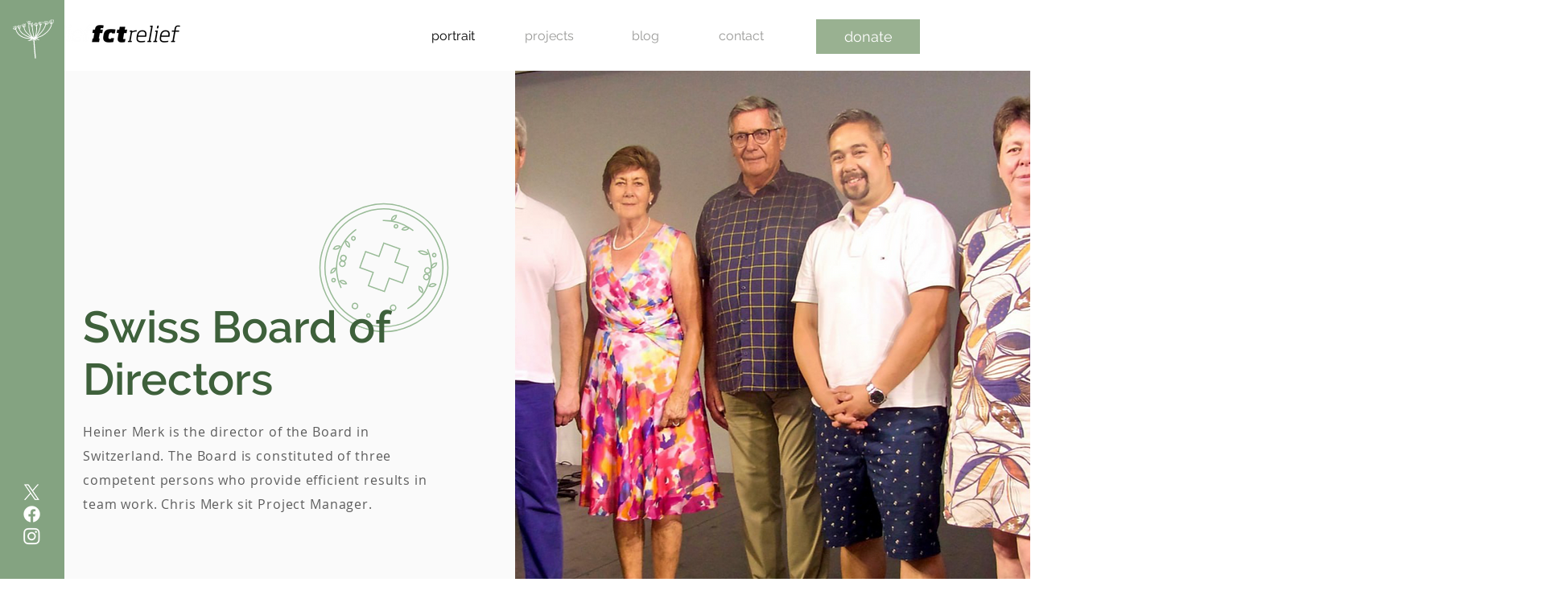

--- FILE ---
content_type: text/html; charset=UTF-8
request_url: https://www.fctrelief.org/en/vorstand
body_size: 165285
content:
<!DOCTYPE html>
<html lang="en">
<head>
  
  <!-- SEO Tags -->
  <title>vorstand</title>
  <link rel="canonical" href="https://www.fctrelief.org/en/vorstand"/>
  <meta property="og:title" content="vorstand"/>
  <meta property="og:url" content="https://www.fctrelief.org/en/vorstand"/>
  <meta property="og:site_name" content="FCTrelief"/>
  <meta property="og:type" content="website"/>
  <link rel="alternate" href="https://www.fctrelief.org/vorstand" hreflang="x-default"/>
  <link rel="alternate" href="https://www.fctrelief.org/en/vorstand" hreflang="en-us"/>
  <link rel="alternate" href="https://www.fctrelief.org/vorstand" hreflang="de-de"/>
  <meta name="twitter:card" content="summary_large_image"/>
  <meta name="twitter:title" content="vorstand"/>

  
  <meta charset='utf-8'>
  <meta name="viewport" content="width=device-width, initial-scale=1" id="wixDesktopViewport" />
  <meta http-equiv="X-UA-Compatible" content="IE=edge">
  <meta name="generator" content="Wix.com Website Builder"/>

  <link rel="icon" sizes="192x192" href="https://static.parastorage.com/client/pfavico.ico" type="image/x-icon"/>
  <link rel="shortcut icon" href="https://static.parastorage.com/client/pfavico.ico" type="image/x-icon"/>
  <link rel="apple-touch-icon" href="https://static.parastorage.com/client/pfavico.ico" type="image/x-icon"/>

  <!-- Safari Pinned Tab Icon -->
  <!-- <link rel="mask-icon" href="https://static.parastorage.com/client/pfavico.ico"> -->

  <!-- Original trials -->
  


  <!-- Segmenter Polyfill -->
  <script>
    if (!window.Intl || !window.Intl.Segmenter) {
      (function() {
        var script = document.createElement('script');
        script.src = 'https://static.parastorage.com/unpkg/@formatjs/intl-segmenter@11.7.10/polyfill.iife.js';
        document.head.appendChild(script);
      })();
    }
  </script>

  <!-- Legacy Polyfills -->
  <script nomodule="" src="https://static.parastorage.com/unpkg/core-js-bundle@3.2.1/minified.js"></script>
  <script nomodule="" src="https://static.parastorage.com/unpkg/focus-within-polyfill@5.0.9/dist/focus-within-polyfill.js"></script>

  <!-- Performance API Polyfills -->
  <script>
  (function () {
    var noop = function noop() {};
    if ("performance" in window === false) {
      window.performance = {};
    }
    window.performance.mark = performance.mark || noop;
    window.performance.measure = performance.measure || noop;
    if ("now" in window.performance === false) {
      var nowOffset = Date.now();
      if (performance.timing && performance.timing.navigationStart) {
        nowOffset = performance.timing.navigationStart;
      }
      window.performance.now = function now() {
        return Date.now() - nowOffset;
      };
    }
  })();
  </script>

  <!-- Globals Definitions -->
  <script>
    (function () {
      var now = Date.now()
      window.initialTimestamps = {
        initialTimestamp: now,
        initialRequestTimestamp: Math.round(performance.timeOrigin ? performance.timeOrigin : now - performance.now())
      }

      window.thunderboltTag = "QA_READY"
      window.thunderboltVersion = "1.16788.0"
    })();
  </script>

  <!-- Essential Viewer Model -->
  <script type="application/json" id="wix-essential-viewer-model">{"fleetConfig":{"fleetName":"thunderbolt-seo-renderer-gradual","type":"Rollout","code":1},"mode":{"qa":false,"enableTestApi":false,"debug":false,"ssrIndicator":false,"ssrOnly":false,"siteAssetsFallback":"enable","versionIndicator":false},"componentsLibrariesTopology":[{"artifactId":"editor-elements","namespace":"wixui","url":"https:\/\/static.parastorage.com\/services\/editor-elements\/1.14855.0"},{"artifactId":"editor-elements","namespace":"dsgnsys","url":"https:\/\/static.parastorage.com\/services\/editor-elements\/1.14855.0"}],"siteFeaturesConfigs":{"sessionManager":{"isRunningInDifferentSiteContext":false}},"language":{"userLanguage":"en"},"siteAssets":{"clientTopology":{"mediaRootUrl":"https:\/\/static.wixstatic.com","scriptsUrl":"static.parastorage.com","staticMediaUrl":"https:\/\/static.wixstatic.com\/media","moduleRepoUrl":"https:\/\/static.parastorage.com\/unpkg","fileRepoUrl":"https:\/\/static.parastorage.com\/services","viewerAppsUrl":"https:\/\/viewer-apps.parastorage.com","viewerAssetsUrl":"https:\/\/viewer-assets.parastorage.com","siteAssetsUrl":"https:\/\/siteassets.parastorage.com","pageJsonServerUrls":["https:\/\/pages.parastorage.com","https:\/\/staticorigin.wixstatic.com","https:\/\/www.fctrelief.org","https:\/\/fallback.wix.com\/wix-html-editor-pages-webapp\/page"],"pathOfTBModulesInFileRepoForFallback":"wix-thunderbolt\/dist\/"}},"siteFeatures":["accessibility","appMonitoring","assetsLoader","businessLogger","captcha","clickHandlerRegistrar","codeEmbed","commonConfig","componentsLoader","componentsRegistry","consentPolicy","cookiesManager","cyclicTabbing","domSelectors","dynamicPages","environmentWixCodeSdk","environment","lightbox","locationWixCodeSdk","mpaNavigation","multilingual","navigationManager","navigationPhases","ooi","pages","panorama","protectedPages","renderer","reporter","routerFetch","router","scrollRestoration","seoWixCodeSdk","seo","sessionManager","siteMembersWixCodeSdk","siteMembers","siteScrollBlocker","siteWixCodeSdk","speculationRules","ssrCache","stores","structureApi","thunderboltInitializer","tpaCommons","translations","usedPlatformApis","warmupData","windowMessageRegistrar","windowWixCodeSdk","wixCustomElementComponent","wixEmbedsApi","componentsReact","platform"],"site":{"externalBaseUrl":"https:\/\/www.fctrelief.org\/en","isSEO":true},"media":{"staticMediaUrl":"https:\/\/static.wixstatic.com\/media","mediaRootUrl":"https:\/\/static.wixstatic.com\/","staticVideoUrl":"https:\/\/video.wixstatic.com\/"},"requestUrl":"https:\/\/www.fctrelief.org\/en\/vorstand","rollout":{"siteAssetsVersionsRollout":false,"isDACRollout":0,"isTBRollout":true},"commonConfig":{"brand":"wix","host":"VIEWER","bsi":"","consentPolicy":{},"consentPolicyHeader":{},"siteRevision":"786","renderingFlow":"NONE","language":"en","locale":"en-us"},"interactionSampleRatio":0.01,"dynamicModelUrl":"https:\/\/www.fctrelief.org\/en\/_api\/v2\/dynamicmodel","accessTokensUrl":"https:\/\/www.fctrelief.org\/en\/_api\/v1\/access-tokens","isExcludedFromSecurityExperiments":false,"experiments":{"specs.thunderbolt.hardenFetchAndXHR":true,"specs.thunderbolt.securityExperiments":true}}</script>
  <script>window.viewerModel = JSON.parse(document.getElementById('wix-essential-viewer-model').textContent)</script>

  <script>
    window.commonConfig = viewerModel.commonConfig
  </script>

  
  <!-- BEGIN handleAccessTokens bundle -->

  <script data-url="https://static.parastorage.com/services/wix-thunderbolt/dist/handleAccessTokens.inline.4f2f9a53.bundle.min.js">(()=>{"use strict";function e(e){let{context:o,property:r,value:n,enumerable:i=!0}=e,c=e.get,l=e.set;if(!r||void 0===n&&!c&&!l)return new Error("property and value are required");let a=o||globalThis,s=a?.[r],u={};if(void 0!==n)u.value=n;else{if(c){let e=t(c);e&&(u.get=e)}if(l){let e=t(l);e&&(u.set=e)}}let p={...u,enumerable:i||!1,configurable:!1};void 0!==n&&(p.writable=!1);try{Object.defineProperty(a,r,p)}catch(e){return e instanceof TypeError?s:e}return s}function t(e,t){return"function"==typeof e?e:!0===e?.async&&"function"==typeof e.func?t?async function(t){return e.func(t)}:async function(){return e.func()}:"function"==typeof e?.func?e.func:void 0}try{e({property:"strictDefine",value:e})}catch{}try{e({property:"defineStrictObject",value:r})}catch{}try{e({property:"defineStrictMethod",value:n})}catch{}var o=["toString","toLocaleString","valueOf","constructor","prototype"];function r(t){let{context:n,property:c,propertiesToExclude:l=[],skipPrototype:a=!1,hardenPrototypePropertiesToExclude:s=[]}=t;if(!c)return new Error("property is required");let u=(n||globalThis)[c],p={},f=i(n,c);u&&("object"==typeof u||"function"==typeof u)&&Reflect.ownKeys(u).forEach(t=>{if(!l.includes(t)&&!o.includes(t)){let o=i(u,t);if(o&&(o.writable||o.configurable)){let{value:r,get:n,set:i,enumerable:c=!1}=o,l={};void 0!==r?l.value=r:n?l.get=n:i&&(l.set=i);try{let o=e({context:u,property:t,...l,enumerable:c});p[t]=o}catch(e){if(!(e instanceof TypeError))throw e;try{p[t]=o.value||o.get||o.set}catch{}}}}});let d={originalObject:u,originalProperties:p};if(!a&&void 0!==u?.prototype){let e=r({context:u,property:"prototype",propertiesToExclude:s,skipPrototype:!0});e instanceof Error||(d.originalPrototype=e?.originalObject,d.originalPrototypeProperties=e?.originalProperties)}return e({context:n,property:c,value:u,enumerable:f?.enumerable}),d}function n(t,o){let r=(o||globalThis)[t],n=i(o||globalThis,t);return r&&n&&(n.writable||n.configurable)?(Object.freeze(r),e({context:globalThis,property:t,value:r})):r}function i(e,t){if(e&&t)try{return Reflect.getOwnPropertyDescriptor(e,t)}catch{return}}function c(e){if("string"!=typeof e)return e;try{return decodeURIComponent(e).toLowerCase().trim()}catch{return e.toLowerCase().trim()}}function l(e,t){let o="";if("string"==typeof e)o=e.split("=")[0]?.trim()||"";else{if(!e||"string"!=typeof e.name)return!1;o=e.name}return t.has(c(o)||"")}function a(e,t){let o;return o="string"==typeof e?e.split(";").map(e=>e.trim()).filter(e=>e.length>0):e||[],o.filter(e=>!l(e,t))}var s=null;function u(){return null===s&&(s=typeof Document>"u"?void 0:Object.getOwnPropertyDescriptor(Document.prototype,"cookie")),s}function p(t,o){if(!globalThis?.cookieStore)return;let r=globalThis.cookieStore.get.bind(globalThis.cookieStore),n=globalThis.cookieStore.getAll.bind(globalThis.cookieStore),i=globalThis.cookieStore.set.bind(globalThis.cookieStore),c=globalThis.cookieStore.delete.bind(globalThis.cookieStore);return e({context:globalThis.CookieStore.prototype,property:"get",value:async function(e){return l(("string"==typeof e?e:e.name)||"",t)?null:r.call(this,e)},enumerable:!0}),e({context:globalThis.CookieStore.prototype,property:"getAll",value:async function(){return a(await n.apply(this,Array.from(arguments)),t)},enumerable:!0}),e({context:globalThis.CookieStore.prototype,property:"set",value:async function(){let e=Array.from(arguments);if(!l(1===e.length?e[0].name:e[0],t))return i.apply(this,e);o&&console.warn(o)},enumerable:!0}),e({context:globalThis.CookieStore.prototype,property:"delete",value:async function(){let e=Array.from(arguments);if(!l(1===e.length?e[0].name:e[0],t))return c.apply(this,e)},enumerable:!0}),e({context:globalThis.cookieStore,property:"prototype",value:globalThis.CookieStore.prototype,enumerable:!1}),e({context:globalThis,property:"cookieStore",value:globalThis.cookieStore,enumerable:!0}),{get:r,getAll:n,set:i,delete:c}}var f=["TextEncoder","TextDecoder","XMLHttpRequestEventTarget","EventTarget","URL","JSON","Reflect","Object","Array","Map","Set","WeakMap","WeakSet","Promise","Symbol","Error"],d=["addEventListener","removeEventListener","dispatchEvent","encodeURI","encodeURIComponent","decodeURI","decodeURIComponent"];const y=(e,t)=>{try{const o=t?t.get.call(document):document.cookie;return o.split(";").map(e=>e.trim()).filter(t=>t?.startsWith(e))[0]?.split("=")[1]}catch(e){return""}},g=(e="",t="",o="/")=>`${e}=; ${t?`domain=${t};`:""} max-age=0; path=${o}; expires=Thu, 01 Jan 1970 00:00:01 GMT`;function m(){(function(){if("undefined"!=typeof window){const e=performance.getEntriesByType("navigation")[0];return"back_forward"===(e?.type||"")}return!1})()&&function(){const{counter:e}=function(){const e=b("getItem");if(e){const[t,o]=e.split("-"),r=o?parseInt(o,10):0;if(r>=3){const e=t?Number(t):0;if(Date.now()-e>6e4)return{counter:0}}return{counter:r}}return{counter:0}}();e<3?(!function(e=1){b("setItem",`${Date.now()}-${e}`)}(e+1),window.location.reload()):console.error("ATS: Max reload attempts reached")}()}function b(e,t){try{return sessionStorage[e]("reload",t||"")}catch(e){console.error("ATS: Error calling sessionStorage:",e)}}const h="client-session-bind",v="sec-fetch-unsupported",{experiments:w}=window.viewerModel,T=[h,"client-binding",v,"svSession","smSession","server-session-bind","wixSession2","wixSession3"].map(e=>e.toLowerCase()),{cookie:S}=function(t,o){let r=new Set(t);return e({context:document,property:"cookie",set:{func:e=>function(e,t,o,r){let n=u(),i=c(t.split(";")[0]||"")||"";[...o].every(e=>!i.startsWith(e.toLowerCase()))&&n?.set?n.set.call(e,t):r&&console.warn(r)}(document,e,r,o)},get:{func:()=>function(e,t){let o=u();if(!o?.get)throw new Error("Cookie descriptor or getter not available");return a(o.get.call(e),t).join("; ")}(document,r)},enumerable:!0}),{cookieStore:p(r,o),cookie:u()}}(T),k="tbReady",x="security_overrideGlobals",{experiments:E,siteFeaturesConfigs:C,accessTokensUrl:P}=window.viewerModel,R=P,M={},O=(()=>{const e=y(h,S);if(w["specs.thunderbolt.browserCacheReload"]){y(v,S)||e?b("removeItem"):m()}return(()=>{const e=g(h),t=g(h,location.hostname);S.set.call(document,e),S.set.call(document,t)})(),e})();O&&(M["client-binding"]=O);const D=fetch;addEventListener(k,function e(t){const{logger:o}=t.detail;try{window.tb.init({fetch:D,fetchHeaders:M})}catch(e){const t=new Error("TB003");o.meter(`${x}_${t.message}`,{paramsOverrides:{errorType:x,eventString:t.message}}),window?.viewerModel?.mode.debug&&console.error(e)}finally{removeEventListener(k,e)}}),E["specs.thunderbolt.hardenFetchAndXHR"]||(window.fetchDynamicModel=()=>C.sessionManager.isRunningInDifferentSiteContext?Promise.resolve({}):fetch(R,{credentials:"same-origin",headers:M}).then(function(e){if(!e.ok)throw new Error(`[${e.status}]${e.statusText}`);return e.json()}),window.dynamicModelPromise=window.fetchDynamicModel())})();
//# sourceMappingURL=https://static.parastorage.com/services/wix-thunderbolt/dist/handleAccessTokens.inline.4f2f9a53.bundle.min.js.map</script>

<!-- END handleAccessTokens bundle -->

<!-- BEGIN overrideGlobals bundle -->

<script data-url="https://static.parastorage.com/services/wix-thunderbolt/dist/overrideGlobals.inline.ec13bfcf.bundle.min.js">(()=>{"use strict";function e(e){let{context:r,property:o,value:n,enumerable:i=!0}=e,c=e.get,a=e.set;if(!o||void 0===n&&!c&&!a)return new Error("property and value are required");let l=r||globalThis,u=l?.[o],s={};if(void 0!==n)s.value=n;else{if(c){let e=t(c);e&&(s.get=e)}if(a){let e=t(a);e&&(s.set=e)}}let p={...s,enumerable:i||!1,configurable:!1};void 0!==n&&(p.writable=!1);try{Object.defineProperty(l,o,p)}catch(e){return e instanceof TypeError?u:e}return u}function t(e,t){return"function"==typeof e?e:!0===e?.async&&"function"==typeof e.func?t?async function(t){return e.func(t)}:async function(){return e.func()}:"function"==typeof e?.func?e.func:void 0}try{e({property:"strictDefine",value:e})}catch{}try{e({property:"defineStrictObject",value:o})}catch{}try{e({property:"defineStrictMethod",value:n})}catch{}var r=["toString","toLocaleString","valueOf","constructor","prototype"];function o(t){let{context:n,property:c,propertiesToExclude:a=[],skipPrototype:l=!1,hardenPrototypePropertiesToExclude:u=[]}=t;if(!c)return new Error("property is required");let s=(n||globalThis)[c],p={},f=i(n,c);s&&("object"==typeof s||"function"==typeof s)&&Reflect.ownKeys(s).forEach(t=>{if(!a.includes(t)&&!r.includes(t)){let r=i(s,t);if(r&&(r.writable||r.configurable)){let{value:o,get:n,set:i,enumerable:c=!1}=r,a={};void 0!==o?a.value=o:n?a.get=n:i&&(a.set=i);try{let r=e({context:s,property:t,...a,enumerable:c});p[t]=r}catch(e){if(!(e instanceof TypeError))throw e;try{p[t]=r.value||r.get||r.set}catch{}}}}});let d={originalObject:s,originalProperties:p};if(!l&&void 0!==s?.prototype){let e=o({context:s,property:"prototype",propertiesToExclude:u,skipPrototype:!0});e instanceof Error||(d.originalPrototype=e?.originalObject,d.originalPrototypeProperties=e?.originalProperties)}return e({context:n,property:c,value:s,enumerable:f?.enumerable}),d}function n(t,r){let o=(r||globalThis)[t],n=i(r||globalThis,t);return o&&n&&(n.writable||n.configurable)?(Object.freeze(o),e({context:globalThis,property:t,value:o})):o}function i(e,t){if(e&&t)try{return Reflect.getOwnPropertyDescriptor(e,t)}catch{return}}function c(e){if("string"!=typeof e)return e;try{return decodeURIComponent(e).toLowerCase().trim()}catch{return e.toLowerCase().trim()}}function a(e,t){return e instanceof Headers?e.forEach((r,o)=>{l(o,t)||e.delete(o)}):Object.keys(e).forEach(r=>{l(r,t)||delete e[r]}),e}function l(e,t){return!t.has(c(e)||"")}function u(e,t){let r=!0,o=function(e){let t,r;if(globalThis.Request&&e instanceof Request)t=e.url;else{if("function"!=typeof e?.toString)throw new Error("Unsupported type for url");t=e.toString()}try{return new URL(t).pathname}catch{return r=t.replace(/#.+/gi,"").split("?").shift(),r.startsWith("/")?r:`/${r}`}}(e),n=c(o);return n&&t.some(e=>n.includes(e))&&(r=!1),r}function s(t,r,o){let n=fetch,i=XMLHttpRequest,c=new Set(r);function s(){let e=new i,r=e.open,n=e.setRequestHeader;return e.open=function(){let n=Array.from(arguments),i=n[1];if(n.length<2||u(i,t))return r.apply(e,n);throw new Error(o||`Request not allowed for path ${i}`)},e.setRequestHeader=function(t,r){l(decodeURIComponent(t),c)&&n.call(e,t,r)},e}return e({property:"fetch",value:function(){let e=function(e,t){return globalThis.Request&&e[0]instanceof Request&&e[0]?.headers?a(e[0].headers,t):e[1]?.headers&&a(e[1].headers,t),e}(arguments,c);return u(arguments[0],t)?n.apply(globalThis,Array.from(e)):new Promise((e,t)=>{t(new Error(o||`Request not allowed for path ${arguments[0]}`))})},enumerable:!0}),e({property:"XMLHttpRequest",value:s,enumerable:!0}),Object.keys(i).forEach(e=>{s[e]=i[e]}),{fetch:n,XMLHttpRequest:i}}var p=["TextEncoder","TextDecoder","XMLHttpRequestEventTarget","EventTarget","URL","JSON","Reflect","Object","Array","Map","Set","WeakMap","WeakSet","Promise","Symbol","Error"],f=["addEventListener","removeEventListener","dispatchEvent","encodeURI","encodeURIComponent","decodeURI","decodeURIComponent"];const d=function(){let t=globalThis.open,r=document.open;function o(e,r,o){let n="string"!=typeof e,i=t.call(window,e,r,o);return n||e&&function(e){return e.startsWith("//")&&/(?:[a-z0-9](?:[a-z0-9-]{0,61}[a-z0-9])?\.)+[a-z0-9][a-z0-9-]{0,61}[a-z0-9]/g.test(`${location.protocol}:${e}`)&&(e=`${location.protocol}${e}`),!e.startsWith("http")||new URL(e).hostname===location.hostname}(e)?{}:i}return e({property:"open",value:o,context:globalThis,enumerable:!0}),e({property:"open",value:function(e,t,n){return e?o(e,t,n):r.call(document,e||"",t||"",n||"")},context:document,enumerable:!0}),{open:t,documentOpen:r}},y=function(){let t=document.createElement,r=Element.prototype.setAttribute,o=Element.prototype.setAttributeNS;return e({property:"createElement",context:document,value:function(n,i){let a=t.call(document,n,i);if("iframe"===c(n)){e({property:"srcdoc",context:a,get:()=>"",set:()=>{console.warn("`srcdoc` is not allowed in iframe elements.")}});let t=function(e,t){"srcdoc"!==e.toLowerCase()?r.call(a,e,t):console.warn("`srcdoc` attribute is not allowed to be set.")},n=function(e,t,r){"srcdoc"!==t.toLowerCase()?o.call(a,e,t,r):console.warn("`srcdoc` attribute is not allowed to be set.")};a.setAttribute=t,a.setAttributeNS=n}return a},enumerable:!0}),{createElement:t,setAttribute:r,setAttributeNS:o}},m=["client-binding"],b=["/_api/v1/access-tokens","/_api/v2/dynamicmodel","/_api/one-app-session-web/v3/businesses"],h=function(){let t=setTimeout,r=setInterval;return o("setTimeout",0,globalThis),o("setInterval",0,globalThis),{setTimeout:t,setInterval:r};function o(t,r,o){let n=o||globalThis,i=n[t];if(!i||"function"!=typeof i)throw new Error(`Function ${t} not found or is not a function`);e({property:t,value:function(){let e=Array.from(arguments);if("string"!=typeof e[r])return i.apply(n,e);console.warn(`Calling ${t} with a String Argument at index ${r} is not allowed`)},context:o,enumerable:!0})}},v=function(){if(navigator&&"serviceWorker"in navigator){let t=navigator.serviceWorker.register;return e({context:navigator.serviceWorker,property:"register",value:function(){console.log("Service worker registration is not allowed")},enumerable:!0}),{register:t}}return{}};performance.mark("overrideGlobals started");const{isExcludedFromSecurityExperiments:g,experiments:w}=window.viewerModel,E=!g&&w["specs.thunderbolt.securityExperiments"];try{d(),E&&y(),w["specs.thunderbolt.hardenFetchAndXHR"]&&E&&s(b,m),v(),(e=>{let t=[],r=[];r=r.concat(["TextEncoder","TextDecoder"]),e&&(r=r.concat(["XMLHttpRequestEventTarget","EventTarget"])),r=r.concat(["URL","JSON"]),e&&(t=t.concat(["addEventListener","removeEventListener"])),t=t.concat(["encodeURI","encodeURIComponent","decodeURI","decodeURIComponent"]),r=r.concat(["String","Number"]),e&&r.push("Object"),r=r.concat(["Reflect"]),t.forEach(e=>{n(e),["addEventListener","removeEventListener"].includes(e)&&n(e,document)}),r.forEach(e=>{o({property:e})})})(E),E&&h()}catch(e){window?.viewerModel?.mode.debug&&console.error(e);const t=new Error("TB006");window.fedops?.reportError(t,"security_overrideGlobals"),window.Sentry?window.Sentry.captureException(t):globalThis.defineStrictProperty("sentryBuffer",[t],window,!1)}performance.mark("overrideGlobals ended")})();
//# sourceMappingURL=https://static.parastorage.com/services/wix-thunderbolt/dist/overrideGlobals.inline.ec13bfcf.bundle.min.js.map</script>

<!-- END overrideGlobals bundle -->


  
  <script>
    window.commonConfig = viewerModel.commonConfig

	
  </script>

  <!-- Initial CSS -->
  <style data-url="https://static.parastorage.com/services/wix-thunderbolt/dist/main.347af09f.min.css">@keyframes slide-horizontal-new{0%{transform:translateX(100%)}}@keyframes slide-horizontal-old{80%{opacity:1}to{opacity:0;transform:translateX(-100%)}}@keyframes slide-vertical-new{0%{transform:translateY(-100%)}}@keyframes slide-vertical-old{80%{opacity:1}to{opacity:0;transform:translateY(100%)}}@keyframes out-in-new{0%{opacity:0}}@keyframes out-in-old{to{opacity:0}}:root:active-view-transition{view-transition-name:none}::view-transition{pointer-events:none}:root:active-view-transition::view-transition-new(page-group),:root:active-view-transition::view-transition-old(page-group){animation-duration:.6s;cursor:wait;pointer-events:all}:root:active-view-transition-type(SlideHorizontal)::view-transition-old(page-group){animation:slide-horizontal-old .6s cubic-bezier(.83,0,.17,1) forwards;mix-blend-mode:normal}:root:active-view-transition-type(SlideHorizontal)::view-transition-new(page-group){animation:slide-horizontal-new .6s cubic-bezier(.83,0,.17,1) backwards;mix-blend-mode:normal}:root:active-view-transition-type(SlideVertical)::view-transition-old(page-group){animation:slide-vertical-old .6s cubic-bezier(.83,0,.17,1) forwards;mix-blend-mode:normal}:root:active-view-transition-type(SlideVertical)::view-transition-new(page-group){animation:slide-vertical-new .6s cubic-bezier(.83,0,.17,1) backwards;mix-blend-mode:normal}:root:active-view-transition-type(OutIn)::view-transition-old(page-group){animation:out-in-old .35s cubic-bezier(.22,1,.36,1) forwards}:root:active-view-transition-type(OutIn)::view-transition-new(page-group){animation:out-in-new .35s cubic-bezier(.64,0,.78,0) .35s backwards}@media(prefers-reduced-motion:reduce){::view-transition-group(*),::view-transition-new(*),::view-transition-old(*){animation:none!important}}body,html{background:transparent;border:0;margin:0;outline:0;padding:0;vertical-align:baseline}body{--scrollbar-width:0px;font-family:Arial,Helvetica,sans-serif;font-size:10px}body,html{height:100%}body{overflow-x:auto;overflow-y:scroll}body:not(.responsive) #site-root{min-width:var(--site-width);width:100%}body:not([data-js-loaded]) [data-hide-prejs]{visibility:hidden}interact-element{display:contents}#SITE_CONTAINER{position:relative}:root{--one-unit:1vw;--section-max-width:9999px;--spx-stopper-max:9999px;--spx-stopper-min:0px;--browser-zoom:1}@supports(-webkit-appearance:none) and (stroke-color:transparent){:root{--safari-sticky-fix:opacity;--experimental-safari-sticky-fix:translateZ(0)}}@supports(container-type:inline-size){:root{--one-unit:1cqw}}[id^=oldHoverBox-]{mix-blend-mode:plus-lighter;transition:opacity .5s ease,visibility .5s ease}[data-mesh-id$=inlineContent-gridContainer]:has(>[id^=oldHoverBox-]){isolation:isolate}</style>
<style data-url="https://static.parastorage.com/services/wix-thunderbolt/dist/main.renderer.9cb0985f.min.css">a,abbr,acronym,address,applet,b,big,blockquote,button,caption,center,cite,code,dd,del,dfn,div,dl,dt,em,fieldset,font,footer,form,h1,h2,h3,h4,h5,h6,header,i,iframe,img,ins,kbd,label,legend,li,nav,object,ol,p,pre,q,s,samp,section,small,span,strike,strong,sub,sup,table,tbody,td,tfoot,th,thead,title,tr,tt,u,ul,var{background:transparent;border:0;margin:0;outline:0;padding:0;vertical-align:baseline}input,select,textarea{box-sizing:border-box;font-family:Helvetica,Arial,sans-serif}ol,ul{list-style:none}blockquote,q{quotes:none}ins{text-decoration:none}del{text-decoration:line-through}table{border-collapse:collapse;border-spacing:0}a{cursor:pointer;text-decoration:none}.testStyles{overflow-y:hidden}.reset-button{-webkit-appearance:none;background:none;border:0;color:inherit;font:inherit;line-height:normal;outline:0;overflow:visible;padding:0;-webkit-user-select:none;-moz-user-select:none;-ms-user-select:none}:focus{outline:none}body.device-mobile-optimized:not(.disable-site-overflow){overflow-x:hidden;overflow-y:scroll}body.device-mobile-optimized:not(.responsive) #SITE_CONTAINER{margin-left:auto;margin-right:auto;overflow-x:visible;position:relative;width:320px}body.device-mobile-optimized:not(.responsive):not(.blockSiteScrolling) #SITE_CONTAINER{margin-top:0}body.device-mobile-optimized>*{max-width:100%!important}body.device-mobile-optimized #site-root{overflow-x:hidden;overflow-y:hidden}@supports(overflow:clip){body.device-mobile-optimized #site-root{overflow-x:clip;overflow-y:clip}}body.device-mobile-non-optimized #SITE_CONTAINER #site-root{overflow-x:clip;overflow-y:clip}body.device-mobile-non-optimized.fullScreenMode{background-color:#5f6360}body.device-mobile-non-optimized.fullScreenMode #MOBILE_ACTIONS_MENU,body.device-mobile-non-optimized.fullScreenMode #SITE_BACKGROUND,body.device-mobile-non-optimized.fullScreenMode #site-root,body.fullScreenMode #WIX_ADS{visibility:hidden}body.fullScreenMode{overflow-x:hidden!important;overflow-y:hidden!important}body.fullScreenMode.device-mobile-optimized #TINY_MENU{opacity:0;pointer-events:none}body.fullScreenMode-scrollable.device-mobile-optimized{overflow-x:hidden!important;overflow-y:auto!important}body.fullScreenMode-scrollable.device-mobile-optimized #masterPage,body.fullScreenMode-scrollable.device-mobile-optimized #site-root{overflow-x:hidden!important;overflow-y:hidden!important}body.fullScreenMode-scrollable.device-mobile-optimized #SITE_BACKGROUND,body.fullScreenMode-scrollable.device-mobile-optimized #masterPage{height:auto!important}body.fullScreenMode-scrollable.device-mobile-optimized #masterPage.mesh-layout{height:0!important}body.blockSiteScrolling,body.siteScrollingBlocked{position:fixed;width:100%}body.blockSiteScrolling #SITE_CONTAINER{margin-top:calc(var(--blocked-site-scroll-margin-top)*-1)}#site-root{margin:0 auto;min-height:100%;position:relative;top:var(--wix-ads-height)}#site-root img:not([src]){visibility:hidden}#site-root svg img:not([src]){visibility:visible}.auto-generated-link{color:inherit}#SCROLL_TO_BOTTOM,#SCROLL_TO_TOP{height:0}.has-click-trigger{cursor:pointer}.fullScreenOverlay{bottom:0;display:flex;justify-content:center;left:0;overflow-y:hidden;position:fixed;right:0;top:-60px;z-index:1005}.fullScreenOverlay>.fullScreenOverlayContent{bottom:0;left:0;margin:0 auto;overflow:hidden;position:absolute;right:0;top:60px;transform:translateZ(0)}[data-mesh-id$=centeredContent],[data-mesh-id$=form],[data-mesh-id$=inlineContent]{pointer-events:none;position:relative}[data-mesh-id$=-gridWrapper],[data-mesh-id$=-rotated-wrapper]{pointer-events:none}[data-mesh-id$=-gridContainer]>*,[data-mesh-id$=-rotated-wrapper]>*,[data-mesh-id$=inlineContent]>:not([data-mesh-id$=-gridContainer]){pointer-events:auto}.device-mobile-optimized #masterPage.mesh-layout #SOSP_CONTAINER_CUSTOM_ID{grid-area:2/1/3/2;-ms-grid-row:2;position:relative}#masterPage.mesh-layout{-ms-grid-rows:max-content max-content min-content max-content;-ms-grid-columns:100%;align-items:start;display:-ms-grid;display:grid;grid-template-columns:100%;grid-template-rows:max-content max-content min-content max-content;justify-content:stretch}#masterPage.mesh-layout #PAGES_CONTAINER,#masterPage.mesh-layout #SITE_FOOTER-placeholder,#masterPage.mesh-layout #SITE_FOOTER_WRAPPER,#masterPage.mesh-layout #SITE_HEADER-placeholder,#masterPage.mesh-layout #SITE_HEADER_WRAPPER,#masterPage.mesh-layout #SOSP_CONTAINER_CUSTOM_ID[data-state~=mobileView],#masterPage.mesh-layout #soapAfterPagesContainer,#masterPage.mesh-layout #soapBeforePagesContainer{-ms-grid-row-align:start;-ms-grid-column-align:start;-ms-grid-column:1}#masterPage.mesh-layout #SITE_HEADER-placeholder,#masterPage.mesh-layout #SITE_HEADER_WRAPPER{grid-area:1/1/2/2;-ms-grid-row:1}#masterPage.mesh-layout #PAGES_CONTAINER,#masterPage.mesh-layout #soapAfterPagesContainer,#masterPage.mesh-layout #soapBeforePagesContainer{grid-area:3/1/4/2;-ms-grid-row:3}#masterPage.mesh-layout #soapAfterPagesContainer,#masterPage.mesh-layout #soapBeforePagesContainer{width:100%}#masterPage.mesh-layout #PAGES_CONTAINER{align-self:stretch}#masterPage.mesh-layout main#PAGES_CONTAINER{display:block}#masterPage.mesh-layout #SITE_FOOTER-placeholder,#masterPage.mesh-layout #SITE_FOOTER_WRAPPER{grid-area:4/1/5/2;-ms-grid-row:4}#masterPage.mesh-layout #SITE_PAGES,#masterPage.mesh-layout [data-mesh-id=PAGES_CONTAINERcenteredContent],#masterPage.mesh-layout [data-mesh-id=PAGES_CONTAINERinlineContent]{height:100%}#masterPage.mesh-layout.desktop>*{width:100%}#masterPage.mesh-layout #PAGES_CONTAINER,#masterPage.mesh-layout #SITE_FOOTER,#masterPage.mesh-layout #SITE_FOOTER_WRAPPER,#masterPage.mesh-layout #SITE_HEADER,#masterPage.mesh-layout #SITE_HEADER_WRAPPER,#masterPage.mesh-layout #SITE_PAGES,#masterPage.mesh-layout #masterPageinlineContent{position:relative}#masterPage.mesh-layout #SITE_HEADER{grid-area:1/1/2/2}#masterPage.mesh-layout #SITE_FOOTER{grid-area:4/1/5/2}#masterPage.mesh-layout.overflow-x-clip #SITE_FOOTER,#masterPage.mesh-layout.overflow-x-clip #SITE_HEADER{overflow-x:clip}[data-z-counter]{z-index:0}[data-z-counter="0"]{z-index:auto}.wixSiteProperties{-webkit-font-smoothing:antialiased;-moz-osx-font-smoothing:grayscale}:root{--wst-button-color-fill-primary:rgb(var(--color_48));--wst-button-color-border-primary:rgb(var(--color_49));--wst-button-color-text-primary:rgb(var(--color_50));--wst-button-color-fill-primary-hover:rgb(var(--color_51));--wst-button-color-border-primary-hover:rgb(var(--color_52));--wst-button-color-text-primary-hover:rgb(var(--color_53));--wst-button-color-fill-primary-disabled:rgb(var(--color_54));--wst-button-color-border-primary-disabled:rgb(var(--color_55));--wst-button-color-text-primary-disabled:rgb(var(--color_56));--wst-button-color-fill-secondary:rgb(var(--color_57));--wst-button-color-border-secondary:rgb(var(--color_58));--wst-button-color-text-secondary:rgb(var(--color_59));--wst-button-color-fill-secondary-hover:rgb(var(--color_60));--wst-button-color-border-secondary-hover:rgb(var(--color_61));--wst-button-color-text-secondary-hover:rgb(var(--color_62));--wst-button-color-fill-secondary-disabled:rgb(var(--color_63));--wst-button-color-border-secondary-disabled:rgb(var(--color_64));--wst-button-color-text-secondary-disabled:rgb(var(--color_65));--wst-color-fill-base-1:rgb(var(--color_36));--wst-color-fill-base-2:rgb(var(--color_37));--wst-color-fill-base-shade-1:rgb(var(--color_38));--wst-color-fill-base-shade-2:rgb(var(--color_39));--wst-color-fill-base-shade-3:rgb(var(--color_40));--wst-color-fill-accent-1:rgb(var(--color_41));--wst-color-fill-accent-2:rgb(var(--color_42));--wst-color-fill-accent-3:rgb(var(--color_43));--wst-color-fill-accent-4:rgb(var(--color_44));--wst-color-fill-background-primary:rgb(var(--color_11));--wst-color-fill-background-secondary:rgb(var(--color_12));--wst-color-text-primary:rgb(var(--color_15));--wst-color-text-secondary:rgb(var(--color_14));--wst-color-action:rgb(var(--color_18));--wst-color-disabled:rgb(var(--color_39));--wst-color-title:rgb(var(--color_45));--wst-color-subtitle:rgb(var(--color_46));--wst-color-line:rgb(var(--color_47));--wst-font-style-h2:var(--font_2);--wst-font-style-h3:var(--font_3);--wst-font-style-h4:var(--font_4);--wst-font-style-h5:var(--font_5);--wst-font-style-h6:var(--font_6);--wst-font-style-body-large:var(--font_7);--wst-font-style-body-medium:var(--font_8);--wst-font-style-body-small:var(--font_9);--wst-font-style-body-x-small:var(--font_10);--wst-color-custom-1:rgb(var(--color_13));--wst-color-custom-2:rgb(var(--color_16));--wst-color-custom-3:rgb(var(--color_17));--wst-color-custom-4:rgb(var(--color_19));--wst-color-custom-5:rgb(var(--color_20));--wst-color-custom-6:rgb(var(--color_21));--wst-color-custom-7:rgb(var(--color_22));--wst-color-custom-8:rgb(var(--color_23));--wst-color-custom-9:rgb(var(--color_24));--wst-color-custom-10:rgb(var(--color_25));--wst-color-custom-11:rgb(var(--color_26));--wst-color-custom-12:rgb(var(--color_27));--wst-color-custom-13:rgb(var(--color_28));--wst-color-custom-14:rgb(var(--color_29));--wst-color-custom-15:rgb(var(--color_30));--wst-color-custom-16:rgb(var(--color_31));--wst-color-custom-17:rgb(var(--color_32));--wst-color-custom-18:rgb(var(--color_33));--wst-color-custom-19:rgb(var(--color_34));--wst-color-custom-20:rgb(var(--color_35))}.wix-presets-wrapper{display:contents}</style>

  <meta name="format-detection" content="telephone=no">
  <meta name="skype_toolbar" content="skype_toolbar_parser_compatible">
  
  

  

  
      <!--pageHtmlEmbeds.head start-->
      <script type="wix/htmlEmbeds" id="pageHtmlEmbeds.head start"></script>
    
      <script id="poco-mc-settings">
  "[base64]&#61;&#61;"
</script>
<script id="poco-mc-script" src="https://wix.presto-changeo.com/mailchimp/front/assets/js/mailchimp.js" async='true'></script>
    
      <script type="wix/htmlEmbeds" id="pageHtmlEmbeds.head end"></script>
      <!--pageHtmlEmbeds.head end-->
  

  <!-- head performance data start -->
  
  <!-- head performance data end -->
  

    


    
<style data-href="https://static.parastorage.com/services/editor-elements-library/dist/thunderbolt/rb_wixui.thunderbolt_bootstrap.a1b00b19.min.css">.cwL6XW{cursor:pointer}.sNF2R0{opacity:0}.hLoBV3{transition:opacity var(--transition-duration) cubic-bezier(.37,0,.63,1)}.Rdf41z,.hLoBV3{opacity:1}.ftlZWo{transition:opacity var(--transition-duration) cubic-bezier(.37,0,.63,1)}.ATGlOr,.ftlZWo{opacity:0}.KQSXD0{transition:opacity var(--transition-duration) cubic-bezier(.64,0,.78,0)}.KQSXD0,.pagQKE{opacity:1}._6zG5H{opacity:0;transition:opacity var(--transition-duration) cubic-bezier(.22,1,.36,1)}.BB49uC{transform:translateX(100%)}.j9xE1V{transition:transform var(--transition-duration) cubic-bezier(.87,0,.13,1)}.ICs7Rs,.j9xE1V{transform:translateX(0)}.DxijZJ{transition:transform var(--transition-duration) cubic-bezier(.87,0,.13,1)}.B5kjYq,.DxijZJ{transform:translateX(-100%)}.cJijIV{transition:transform var(--transition-duration) cubic-bezier(.87,0,.13,1)}.cJijIV,.hOxaWM{transform:translateX(0)}.T9p3fN{transform:translateX(100%);transition:transform var(--transition-duration) cubic-bezier(.87,0,.13,1)}.qDxYJm{transform:translateY(100%)}.aA9V0P{transition:transform var(--transition-duration) cubic-bezier(.87,0,.13,1)}.YPXPAS,.aA9V0P{transform:translateY(0)}.Xf2zsA{transition:transform var(--transition-duration) cubic-bezier(.87,0,.13,1)}.Xf2zsA,.y7Kt7s{transform:translateY(-100%)}.EeUgMu{transition:transform var(--transition-duration) cubic-bezier(.87,0,.13,1)}.EeUgMu,.fdHrtm{transform:translateY(0)}.WIFaG4{transform:translateY(100%);transition:transform var(--transition-duration) cubic-bezier(.87,0,.13,1)}body:not(.responsive) .JsJXaX{overflow-x:clip}:root:active-view-transition .JsJXaX{view-transition-name:page-group}.AnQkDU{display:grid;grid-template-columns:1fr;grid-template-rows:1fr;height:100%}.AnQkDU>div{align-self:stretch!important;grid-area:1/1/2/2;justify-self:stretch!important}.StylableButton2545352419__root{-archetype:box;border:none;box-sizing:border-box;cursor:pointer;display:block;height:100%;min-height:10px;min-width:10px;padding:0;touch-action:manipulation;width:100%}.StylableButton2545352419__root[disabled]{pointer-events:none}.StylableButton2545352419__root:not(:hover):not([disabled]).StylableButton2545352419--hasBackgroundColor{background-color:var(--corvid-background-color)!important}.StylableButton2545352419__root:hover:not([disabled]).StylableButton2545352419--hasHoverBackgroundColor{background-color:var(--corvid-hover-background-color)!important}.StylableButton2545352419__root:not(:hover)[disabled].StylableButton2545352419--hasDisabledBackgroundColor{background-color:var(--corvid-disabled-background-color)!important}.StylableButton2545352419__root:not(:hover):not([disabled]).StylableButton2545352419--hasBorderColor{border-color:var(--corvid-border-color)!important}.StylableButton2545352419__root:hover:not([disabled]).StylableButton2545352419--hasHoverBorderColor{border-color:var(--corvid-hover-border-color)!important}.StylableButton2545352419__root:not(:hover)[disabled].StylableButton2545352419--hasDisabledBorderColor{border-color:var(--corvid-disabled-border-color)!important}.StylableButton2545352419__root.StylableButton2545352419--hasBorderRadius{border-radius:var(--corvid-border-radius)!important}.StylableButton2545352419__root.StylableButton2545352419--hasBorderWidth{border-width:var(--corvid-border-width)!important}.StylableButton2545352419__root:not(:hover):not([disabled]).StylableButton2545352419--hasColor,.StylableButton2545352419__root:not(:hover):not([disabled]).StylableButton2545352419--hasColor .StylableButton2545352419__label{color:var(--corvid-color)!important}.StylableButton2545352419__root:hover:not([disabled]).StylableButton2545352419--hasHoverColor,.StylableButton2545352419__root:hover:not([disabled]).StylableButton2545352419--hasHoverColor .StylableButton2545352419__label{color:var(--corvid-hover-color)!important}.StylableButton2545352419__root:not(:hover)[disabled].StylableButton2545352419--hasDisabledColor,.StylableButton2545352419__root:not(:hover)[disabled].StylableButton2545352419--hasDisabledColor .StylableButton2545352419__label{color:var(--corvid-disabled-color)!important}.StylableButton2545352419__link{-archetype:box;box-sizing:border-box;color:#000;text-decoration:none}.StylableButton2545352419__container{align-items:center;display:flex;flex-basis:auto;flex-direction:row;flex-grow:1;height:100%;justify-content:center;overflow:hidden;transition:all .2s ease,visibility 0s;width:100%}.StylableButton2545352419__label{-archetype:text;-controller-part-type:LayoutChildDisplayDropdown,LayoutFlexChildSpacing(first);max-width:100%;min-width:1.8em;overflow:hidden;text-align:center;text-overflow:ellipsis;transition:inherit;white-space:nowrap}.StylableButton2545352419__root.StylableButton2545352419--isMaxContent .StylableButton2545352419__label{text-overflow:unset}.StylableButton2545352419__root.StylableButton2545352419--isWrapText .StylableButton2545352419__label{min-width:10px;overflow-wrap:break-word;white-space:break-spaces;word-break:break-word}.StylableButton2545352419__icon{-archetype:icon;-controller-part-type:LayoutChildDisplayDropdown,LayoutFlexChildSpacing(last);flex-shrink:0;height:50px;min-width:1px;transition:inherit}.StylableButton2545352419__icon.StylableButton2545352419--override{display:block!important}.StylableButton2545352419__icon svg,.StylableButton2545352419__icon>span{display:flex;height:inherit;width:inherit}.StylableButton2545352419__root:not(:hover):not([disalbed]).StylableButton2545352419--hasIconColor .StylableButton2545352419__icon svg{fill:var(--corvid-icon-color)!important;stroke:var(--corvid-icon-color)!important}.StylableButton2545352419__root:hover:not([disabled]).StylableButton2545352419--hasHoverIconColor .StylableButton2545352419__icon svg{fill:var(--corvid-hover-icon-color)!important;stroke:var(--corvid-hover-icon-color)!important}.StylableButton2545352419__root:not(:hover)[disabled].StylableButton2545352419--hasDisabledIconColor .StylableButton2545352419__icon svg{fill:var(--corvid-disabled-icon-color)!important;stroke:var(--corvid-disabled-icon-color)!important}.aeyn4z{bottom:0;left:0;position:absolute;right:0;top:0}.qQrFOK{cursor:pointer}.VDJedC{-webkit-tap-highlight-color:rgba(0,0,0,0);fill:var(--corvid-fill-color,var(--fill));fill-opacity:var(--fill-opacity);stroke:var(--corvid-stroke-color,var(--stroke));stroke-opacity:var(--stroke-opacity);stroke-width:var(--stroke-width);filter:var(--drop-shadow,none);opacity:var(--opacity);transform:var(--flip)}.VDJedC,.VDJedC svg{bottom:0;left:0;position:absolute;right:0;top:0}.VDJedC svg{height:var(--svg-calculated-height,100%);margin:auto;padding:var(--svg-calculated-padding,0);width:var(--svg-calculated-width,100%)}.VDJedC svg:not([data-type=ugc]){overflow:visible}.l4CAhn *{vector-effect:non-scaling-stroke}.Z_l5lU{-webkit-text-size-adjust:100%;-moz-text-size-adjust:100%;text-size-adjust:100%}ol.font_100,ul.font_100{color:#080808;font-family:"Arial, Helvetica, sans-serif",serif;font-size:10px;font-style:normal;font-variant:normal;font-weight:400;letter-spacing:normal;line-height:normal;margin:0;text-decoration:none}ol.font_100 li,ul.font_100 li{margin-bottom:12px}ol.wix-list-text-align,ul.wix-list-text-align{list-style-position:inside}ol.wix-list-text-align h1,ol.wix-list-text-align h2,ol.wix-list-text-align h3,ol.wix-list-text-align h4,ol.wix-list-text-align h5,ol.wix-list-text-align h6,ol.wix-list-text-align p,ul.wix-list-text-align h1,ul.wix-list-text-align h2,ul.wix-list-text-align h3,ul.wix-list-text-align h4,ul.wix-list-text-align h5,ul.wix-list-text-align h6,ul.wix-list-text-align p{display:inline}.HQSswv{cursor:pointer}.yi6otz{clip:rect(0 0 0 0);border:0;height:1px;margin:-1px;overflow:hidden;padding:0;position:absolute;width:1px}.zQ9jDz [data-attr-richtext-marker=true]{display:block}.zQ9jDz [data-attr-richtext-marker=true] table{border-collapse:collapse;margin:15px 0;width:100%}.zQ9jDz [data-attr-richtext-marker=true] table td{padding:12px;position:relative}.zQ9jDz [data-attr-richtext-marker=true] table td:after{border-bottom:1px solid currentColor;border-left:1px solid currentColor;bottom:0;content:"";left:0;opacity:.2;position:absolute;right:0;top:0}.zQ9jDz [data-attr-richtext-marker=true] table tr td:last-child:after{border-right:1px solid currentColor}.zQ9jDz [data-attr-richtext-marker=true] table tr:first-child td:after{border-top:1px solid currentColor}@supports(-webkit-appearance:none) and (stroke-color:transparent){.qvSjx3>*>:first-child{vertical-align:top}}@supports(-webkit-touch-callout:none){.qvSjx3>*>:first-child{vertical-align:top}}.LkZBpT :is(p,h1,h2,h3,h4,h5,h6,ul,ol,span[data-attr-richtext-marker],blockquote,div) [class$=rich-text__text],.LkZBpT :is(p,h1,h2,h3,h4,h5,h6,ul,ol,span[data-attr-richtext-marker],blockquote,div)[class$=rich-text__text]{color:var(--corvid-color,currentColor)}.LkZBpT :is(p,h1,h2,h3,h4,h5,h6,ul,ol,span[data-attr-richtext-marker],blockquote,div) span[style*=color]{color:var(--corvid-color,currentColor)!important}.Kbom4H{direction:var(--text-direction);min-height:var(--min-height);min-width:var(--min-width)}.Kbom4H .upNqi2{word-wrap:break-word;height:100%;overflow-wrap:break-word;position:relative;width:100%}.Kbom4H .upNqi2 ul{list-style:disc inside}.Kbom4H .upNqi2 li{margin-bottom:12px}.MMl86N blockquote,.MMl86N div,.MMl86N h1,.MMl86N h2,.MMl86N h3,.MMl86N h4,.MMl86N h5,.MMl86N h6,.MMl86N p{letter-spacing:normal;line-height:normal}.gYHZuN{min-height:var(--min-height);min-width:var(--min-width)}.gYHZuN .upNqi2{word-wrap:break-word;height:100%;overflow-wrap:break-word;position:relative;width:100%}.gYHZuN .upNqi2 ol,.gYHZuN .upNqi2 ul{letter-spacing:normal;line-height:normal;margin-inline-start:.5em;padding-inline-start:1.3em}.gYHZuN .upNqi2 ul{list-style-type:disc}.gYHZuN .upNqi2 ol{list-style-type:decimal}.gYHZuN .upNqi2 ol ul,.gYHZuN .upNqi2 ul ul{line-height:normal;list-style-type:circle}.gYHZuN .upNqi2 ol ol ul,.gYHZuN .upNqi2 ol ul ul,.gYHZuN .upNqi2 ul ol ul,.gYHZuN .upNqi2 ul ul ul{line-height:normal;list-style-type:square}.gYHZuN .upNqi2 li{font-style:inherit;font-weight:inherit;letter-spacing:normal;line-height:inherit}.gYHZuN .upNqi2 h1,.gYHZuN .upNqi2 h2,.gYHZuN .upNqi2 h3,.gYHZuN .upNqi2 h4,.gYHZuN .upNqi2 h5,.gYHZuN .upNqi2 h6,.gYHZuN .upNqi2 p{letter-spacing:normal;line-height:normal;margin-block:0;margin:0}.gYHZuN .upNqi2 a{color:inherit}.MMl86N,.ku3DBC{word-wrap:break-word;direction:var(--text-direction);min-height:var(--min-height);min-width:var(--min-width);mix-blend-mode:var(--blendMode,normal);overflow-wrap:break-word;pointer-events:none;text-align:start;text-shadow:var(--textOutline,0 0 transparent),var(--textShadow,0 0 transparent);text-transform:var(--textTransform,"none")}.MMl86N>*,.ku3DBC>*{pointer-events:auto}.MMl86N li,.ku3DBC li{font-style:inherit;font-weight:inherit;letter-spacing:normal;line-height:inherit}.MMl86N ol,.MMl86N ul,.ku3DBC ol,.ku3DBC ul{letter-spacing:normal;line-height:normal;margin-inline-end:0;margin-inline-start:.5em}.MMl86N:not(.Vq6kJx) ol,.MMl86N:not(.Vq6kJx) ul,.ku3DBC:not(.Vq6kJx) ol,.ku3DBC:not(.Vq6kJx) ul{padding-inline-end:0;padding-inline-start:1.3em}.MMl86N ul,.ku3DBC ul{list-style-type:disc}.MMl86N ol,.ku3DBC ol{list-style-type:decimal}.MMl86N ol ul,.MMl86N ul ul,.ku3DBC ol ul,.ku3DBC ul ul{list-style-type:circle}.MMl86N ol ol ul,.MMl86N ol ul ul,.MMl86N ul ol ul,.MMl86N ul ul ul,.ku3DBC ol ol ul,.ku3DBC ol ul ul,.ku3DBC ul ol ul,.ku3DBC ul ul ul{list-style-type:square}.MMl86N blockquote,.MMl86N div,.MMl86N h1,.MMl86N h2,.MMl86N h3,.MMl86N h4,.MMl86N h5,.MMl86N h6,.MMl86N p,.ku3DBC blockquote,.ku3DBC div,.ku3DBC h1,.ku3DBC h2,.ku3DBC h3,.ku3DBC h4,.ku3DBC h5,.ku3DBC h6,.ku3DBC p{margin-block:0;margin:0}.MMl86N a,.ku3DBC a{color:inherit}.Vq6kJx li{margin-inline-end:0;margin-inline-start:1.3em}.Vd6aQZ{overflow:hidden;padding:0;pointer-events:none;white-space:nowrap}.mHZSwn{display:none}.lvxhkV{bottom:0;left:0;position:absolute;right:0;top:0;width:100%}.QJjwEo{transform:translateY(-100%);transition:.2s ease-in}.kdBXfh{transition:.2s}.MP52zt{opacity:0;transition:.2s ease-in}.MP52zt.Bhu9m5{z-index:-1!important}.LVP8Wf{opacity:1;transition:.2s}.VrZrC0{height:auto}.VrZrC0,.cKxVkc{position:relative;width:100%}:host(:not(.device-mobile-optimized)) .vlM3HR,body:not(.device-mobile-optimized) .vlM3HR{margin-left:calc((100% - var(--site-width))/2);width:var(--site-width)}.AT7o0U[data-focuscycled=active]{outline:1px solid transparent}.AT7o0U[data-focuscycled=active]:not(:focus-within){outline:2px solid transparent;transition:outline .01s ease}.AT7o0U .vlM3HR{bottom:0;left:0;position:absolute;right:0;top:0}.Tj01hh,.jhxvbR{display:block;height:100%;width:100%}.jhxvbR img{max-width:var(--wix-img-max-width,100%)}.jhxvbR[data-animate-blur] img{filter:blur(9px);transition:filter .8s ease-in}.jhxvbR[data-animate-blur] img[data-load-done]{filter:none}.WzbAF8{direction:var(--direction)}.WzbAF8 .mpGTIt .O6KwRn{display:var(--item-display);height:var(--item-size);margin-block:var(--item-margin-block);margin-inline:var(--item-margin-inline);width:var(--item-size)}.WzbAF8 .mpGTIt .O6KwRn:last-child{margin-block:0;margin-inline:0}.WzbAF8 .mpGTIt .O6KwRn .oRtuWN{display:block}.WzbAF8 .mpGTIt .O6KwRn .oRtuWN .YaS0jR{height:var(--item-size);width:var(--item-size)}.WzbAF8 .mpGTIt{height:100%;position:absolute;white-space:nowrap;width:100%}:host(.device-mobile-optimized) .WzbAF8 .mpGTIt,body.device-mobile-optimized .WzbAF8 .mpGTIt{white-space:normal}.big2ZD{display:grid;grid-template-columns:1fr;grid-template-rows:1fr;height:calc(100% - var(--wix-ads-height));left:0;margin-top:var(--wix-ads-height);position:fixed;top:0;width:100%}.SHHiV9,.big2ZD{pointer-events:none;z-index:var(--pinned-layer-in-container,var(--above-all-in-container))}</style>
<style data-href="https://static.parastorage.com/services/editor-elements-library/dist/thunderbolt/rb_wixui.thunderbolt_bootstrap-classic.72e6a2a3.min.css">.PlZyDq{touch-action:manipulation}.uDW_Qe{align-items:center;box-sizing:border-box;display:flex;justify-content:var(--label-align);min-width:100%;text-align:initial;width:-moz-max-content;width:max-content}.uDW_Qe:before{max-width:var(--margin-start,0)}.uDW_Qe:after,.uDW_Qe:before{align-self:stretch;content:"";flex-grow:1}.uDW_Qe:after{max-width:var(--margin-end,0)}.FubTgk{height:100%}.FubTgk .uDW_Qe{border-radius:var(--corvid-border-radius,var(--rd,0));bottom:0;box-shadow:var(--shd,0 1px 4px rgba(0,0,0,.6));left:0;position:absolute;right:0;top:0;transition:var(--trans1,border-color .4s ease 0s,background-color .4s ease 0s)}.FubTgk .uDW_Qe:link,.FubTgk .uDW_Qe:visited{border-color:transparent}.FubTgk .l7_2fn{color:var(--corvid-color,rgb(var(--txt,var(--color_15,color_15))));font:var(--fnt,var(--font_5));margin:0;position:relative;transition:var(--trans2,color .4s ease 0s);white-space:nowrap}.FubTgk[aria-disabled=false] .uDW_Qe{background-color:var(--corvid-background-color,rgba(var(--bg,var(--color_17,color_17)),var(--alpha-bg,1)));border:solid var(--corvid-border-color,rgba(var(--brd,var(--color_15,color_15)),var(--alpha-brd,1))) var(--corvid-border-width,var(--brw,0));cursor:pointer!important}:host(.device-mobile-optimized) .FubTgk[aria-disabled=false]:active .uDW_Qe,body.device-mobile-optimized .FubTgk[aria-disabled=false]:active .uDW_Qe{background-color:var(--corvid-hover-background-color,rgba(var(--bgh,var(--color_18,color_18)),var(--alpha-bgh,1)));border-color:var(--corvid-hover-border-color,rgba(var(--brdh,var(--color_15,color_15)),var(--alpha-brdh,1)))}:host(.device-mobile-optimized) .FubTgk[aria-disabled=false]:active .l7_2fn,body.device-mobile-optimized .FubTgk[aria-disabled=false]:active .l7_2fn{color:var(--corvid-hover-color,rgb(var(--txth,var(--color_15,color_15))))}:host(:not(.device-mobile-optimized)) .FubTgk[aria-disabled=false]:hover .uDW_Qe,body:not(.device-mobile-optimized) .FubTgk[aria-disabled=false]:hover .uDW_Qe{background-color:var(--corvid-hover-background-color,rgba(var(--bgh,var(--color_18,color_18)),var(--alpha-bgh,1)));border-color:var(--corvid-hover-border-color,rgba(var(--brdh,var(--color_15,color_15)),var(--alpha-brdh,1)))}:host(:not(.device-mobile-optimized)) .FubTgk[aria-disabled=false]:hover .l7_2fn,body:not(.device-mobile-optimized) .FubTgk[aria-disabled=false]:hover .l7_2fn{color:var(--corvid-hover-color,rgb(var(--txth,var(--color_15,color_15))))}.FubTgk[aria-disabled=true] .uDW_Qe{background-color:var(--corvid-disabled-background-color,rgba(var(--bgd,204,204,204),var(--alpha-bgd,1)));border-color:var(--corvid-disabled-border-color,rgba(var(--brdd,204,204,204),var(--alpha-brdd,1)));border-style:solid;border-width:var(--corvid-border-width,var(--brw,0))}.FubTgk[aria-disabled=true] .l7_2fn{color:var(--corvid-disabled-color,rgb(var(--txtd,255,255,255)))}.uUxqWY{align-items:center;box-sizing:border-box;display:flex;justify-content:var(--label-align);min-width:100%;text-align:initial;width:-moz-max-content;width:max-content}.uUxqWY:before{max-width:var(--margin-start,0)}.uUxqWY:after,.uUxqWY:before{align-self:stretch;content:"";flex-grow:1}.uUxqWY:after{max-width:var(--margin-end,0)}.Vq4wYb[aria-disabled=false] .uUxqWY{cursor:pointer}:host(.device-mobile-optimized) .Vq4wYb[aria-disabled=false]:active .wJVzSK,body.device-mobile-optimized .Vq4wYb[aria-disabled=false]:active .wJVzSK{color:var(--corvid-hover-color,rgb(var(--txth,var(--color_15,color_15))));transition:var(--trans,color .4s ease 0s)}:host(:not(.device-mobile-optimized)) .Vq4wYb[aria-disabled=false]:hover .wJVzSK,body:not(.device-mobile-optimized) .Vq4wYb[aria-disabled=false]:hover .wJVzSK{color:var(--corvid-hover-color,rgb(var(--txth,var(--color_15,color_15))));transition:var(--trans,color .4s ease 0s)}.Vq4wYb .uUxqWY{bottom:0;left:0;position:absolute;right:0;top:0}.Vq4wYb .wJVzSK{color:var(--corvid-color,rgb(var(--txt,var(--color_15,color_15))));font:var(--fnt,var(--font_5));transition:var(--trans,color .4s ease 0s);white-space:nowrap}.Vq4wYb[aria-disabled=true] .wJVzSK{color:var(--corvid-disabled-color,rgb(var(--txtd,255,255,255)))}:host(:not(.device-mobile-optimized)) .CohWsy,body:not(.device-mobile-optimized) .CohWsy{display:flex}:host(:not(.device-mobile-optimized)) .V5AUxf,body:not(.device-mobile-optimized) .V5AUxf{-moz-column-gap:var(--margin);column-gap:var(--margin);direction:var(--direction);display:flex;margin:0 auto;position:relative;width:calc(100% - var(--padding)*2)}:host(:not(.device-mobile-optimized)) .V5AUxf>*,body:not(.device-mobile-optimized) .V5AUxf>*{direction:ltr;flex:var(--column-flex) 1 0%;left:0;margin-bottom:var(--padding);margin-top:var(--padding);min-width:0;position:relative;top:0}:host(.device-mobile-optimized) .V5AUxf,body.device-mobile-optimized .V5AUxf{display:block;padding-bottom:var(--padding-y);padding-left:var(--padding-x,0);padding-right:var(--padding-x,0);padding-top:var(--padding-y);position:relative}:host(.device-mobile-optimized) .V5AUxf>*,body.device-mobile-optimized .V5AUxf>*{margin-bottom:var(--margin);position:relative}:host(.device-mobile-optimized) .V5AUxf>:first-child,body.device-mobile-optimized .V5AUxf>:first-child{margin-top:var(--firstChildMarginTop,0)}:host(.device-mobile-optimized) .V5AUxf>:last-child,body.device-mobile-optimized .V5AUxf>:last-child{margin-bottom:var(--lastChildMarginBottom)}.LIhNy3{backface-visibility:hidden}.jhxvbR,.mtrorN{display:block;height:100%;width:100%}.jhxvbR img{max-width:var(--wix-img-max-width,100%)}.jhxvbR[data-animate-blur] img{filter:blur(9px);transition:filter .8s ease-in}.jhxvbR[data-animate-blur] img[data-load-done]{filter:none}.if7Vw2{height:100%;left:0;-webkit-mask-image:var(--mask-image,none);mask-image:var(--mask-image,none);-webkit-mask-position:var(--mask-position,0);mask-position:var(--mask-position,0);-webkit-mask-repeat:var(--mask-repeat,no-repeat);mask-repeat:var(--mask-repeat,no-repeat);-webkit-mask-size:var(--mask-size,100%);mask-size:var(--mask-size,100%);overflow:hidden;pointer-events:var(--fill-layer-background-media-pointer-events);position:absolute;top:0;width:100%}.if7Vw2.f0uTJH{clip:rect(0,auto,auto,0)}.if7Vw2 .i1tH8h{height:100%;position:absolute;top:0;width:100%}.if7Vw2 .DXi4PB{height:var(--fill-layer-image-height,100%);opacity:var(--fill-layer-image-opacity)}.if7Vw2 .DXi4PB img{height:100%;width:100%}@supports(-webkit-hyphens:none){.if7Vw2.f0uTJH{clip:auto;-webkit-clip-path:inset(0)}}.wG8dni{height:100%}.tcElKx{background-color:var(--bg-overlay-color);background-image:var(--bg-gradient);transition:var(--inherit-transition)}.ImALHf,.Ybjs9b{opacity:var(--fill-layer-video-opacity)}.UWmm3w{bottom:var(--media-padding-bottom);height:var(--media-padding-height);position:absolute;top:var(--media-padding-top);width:100%}.Yjj1af{transform:scale(var(--scale,1));transition:var(--transform-duration,transform 0s)}.ImALHf{height:100%;position:relative;width:100%}.KCM6zk{opacity:var(--fill-layer-video-opacity,var(--fill-layer-image-opacity,1))}.KCM6zk .DXi4PB,.KCM6zk .ImALHf,.KCM6zk .Ybjs9b{opacity:1}._uqPqy{clip-path:var(--fill-layer-clip)}._uqPqy,.eKyYhK{position:absolute;top:0}._uqPqy,.eKyYhK,.x0mqQS img{height:100%;width:100%}.pnCr6P{opacity:0}.blf7sp,.pnCr6P{position:absolute;top:0}.blf7sp{height:0;left:0;overflow:hidden;width:0}.rWP3Gv{left:0;pointer-events:var(--fill-layer-background-media-pointer-events);position:var(--fill-layer-background-media-position)}.Tr4n3d,.rWP3Gv,.wRqk6s{height:100%;top:0;width:100%}.wRqk6s{position:absolute}.Tr4n3d{background-color:var(--fill-layer-background-overlay-color);opacity:var(--fill-layer-background-overlay-blend-opacity-fallback,1);position:var(--fill-layer-background-overlay-position);transform:var(--fill-layer-background-overlay-transform)}@supports(mix-blend-mode:overlay){.Tr4n3d{mix-blend-mode:var(--fill-layer-background-overlay-blend-mode);opacity:var(--fill-layer-background-overlay-blend-opacity,1)}}.VXAmO2{--divider-pin-height__:min(1,calc(var(--divider-layers-pin-factor__) + 1));--divider-pin-layer-height__:var( --divider-layers-pin-factor__ );--divider-pin-border__:min(1,calc(var(--divider-layers-pin-factor__) / -1 + 1));height:calc(var(--divider-height__) + var(--divider-pin-height__)*var(--divider-layers-size__)*var(--divider-layers-y__))}.VXAmO2,.VXAmO2 .dy3w_9{left:0;position:absolute;width:100%}.VXAmO2 .dy3w_9{--divider-layer-i__:var(--divider-layer-i,0);background-position:left calc(50% + var(--divider-offset-x__) + var(--divider-layers-x__)*var(--divider-layer-i__)) bottom;background-repeat:repeat-x;border-bottom-style:solid;border-bottom-width:calc(var(--divider-pin-border__)*var(--divider-layer-i__)*var(--divider-layers-y__));height:calc(var(--divider-height__) + var(--divider-pin-layer-height__)*var(--divider-layer-i__)*var(--divider-layers-y__));opacity:calc(1 - var(--divider-layer-i__)/(var(--divider-layer-i__) + 1))}.UORcXs{--divider-height__:var(--divider-top-height,auto);--divider-offset-x__:var(--divider-top-offset-x,0px);--divider-layers-size__:var(--divider-top-layers-size,0);--divider-layers-y__:var(--divider-top-layers-y,0px);--divider-layers-x__:var(--divider-top-layers-x,0px);--divider-layers-pin-factor__:var(--divider-top-layers-pin-factor,0);border-top:var(--divider-top-padding,0) solid var(--divider-top-color,currentColor);opacity:var(--divider-top-opacity,1);top:0;transform:var(--divider-top-flip,scaleY(-1))}.UORcXs .dy3w_9{background-image:var(--divider-top-image,none);background-size:var(--divider-top-size,contain);border-color:var(--divider-top-color,currentColor);bottom:0;filter:var(--divider-top-filter,none)}.UORcXs .dy3w_9[data-divider-layer="1"]{display:var(--divider-top-layer-1-display,block)}.UORcXs .dy3w_9[data-divider-layer="2"]{display:var(--divider-top-layer-2-display,block)}.UORcXs .dy3w_9[data-divider-layer="3"]{display:var(--divider-top-layer-3-display,block)}.Io4VUz{--divider-height__:var(--divider-bottom-height,auto);--divider-offset-x__:var(--divider-bottom-offset-x,0px);--divider-layers-size__:var(--divider-bottom-layers-size,0);--divider-layers-y__:var(--divider-bottom-layers-y,0px);--divider-layers-x__:var(--divider-bottom-layers-x,0px);--divider-layers-pin-factor__:var(--divider-bottom-layers-pin-factor,0);border-bottom:var(--divider-bottom-padding,0) solid var(--divider-bottom-color,currentColor);bottom:0;opacity:var(--divider-bottom-opacity,1);transform:var(--divider-bottom-flip,none)}.Io4VUz .dy3w_9{background-image:var(--divider-bottom-image,none);background-size:var(--divider-bottom-size,contain);border-color:var(--divider-bottom-color,currentColor);bottom:0;filter:var(--divider-bottom-filter,none)}.Io4VUz .dy3w_9[data-divider-layer="1"]{display:var(--divider-bottom-layer-1-display,block)}.Io4VUz .dy3w_9[data-divider-layer="2"]{display:var(--divider-bottom-layer-2-display,block)}.Io4VUz .dy3w_9[data-divider-layer="3"]{display:var(--divider-bottom-layer-3-display,block)}.YzqVVZ{overflow:visible;position:relative}.mwF7X1{backface-visibility:hidden}.YGilLk{cursor:pointer}.Tj01hh{display:block}.MW5IWV,.Tj01hh{height:100%;width:100%}.MW5IWV{left:0;-webkit-mask-image:var(--mask-image,none);mask-image:var(--mask-image,none);-webkit-mask-position:var(--mask-position,0);mask-position:var(--mask-position,0);-webkit-mask-repeat:var(--mask-repeat,no-repeat);mask-repeat:var(--mask-repeat,no-repeat);-webkit-mask-size:var(--mask-size,100%);mask-size:var(--mask-size,100%);overflow:hidden;pointer-events:var(--fill-layer-background-media-pointer-events);position:absolute;top:0}.MW5IWV.N3eg0s{clip:rect(0,auto,auto,0)}.MW5IWV .Kv1aVt{height:100%;position:absolute;top:0;width:100%}.MW5IWV .dLPlxY{height:var(--fill-layer-image-height,100%);opacity:var(--fill-layer-image-opacity)}.MW5IWV .dLPlxY img{height:100%;width:100%}@supports(-webkit-hyphens:none){.MW5IWV.N3eg0s{clip:auto;-webkit-clip-path:inset(0)}}.VgO9Yg{height:100%}.LWbAav{background-color:var(--bg-overlay-color);background-image:var(--bg-gradient);transition:var(--inherit-transition)}.K_YxMd,.yK6aSC{opacity:var(--fill-layer-video-opacity)}.NGjcJN{bottom:var(--media-padding-bottom);height:var(--media-padding-height);position:absolute;top:var(--media-padding-top);width:100%}.mNGsUM{transform:scale(var(--scale,1));transition:var(--transform-duration,transform 0s)}.K_YxMd{height:100%;position:relative;width:100%}wix-media-canvas{display:block;height:100%}.I8xA4L{opacity:var(--fill-layer-video-opacity,var(--fill-layer-image-opacity,1))}.I8xA4L .K_YxMd,.I8xA4L .dLPlxY,.I8xA4L .yK6aSC{opacity:1}.bX9O_S{clip-path:var(--fill-layer-clip)}.Z_wCwr,.bX9O_S{position:absolute;top:0}.Jxk_UL img,.Z_wCwr,.bX9O_S{height:100%;width:100%}.K8MSra{opacity:0}.K8MSra,.YTb3b4{position:absolute;top:0}.YTb3b4{height:0;left:0;overflow:hidden;width:0}.SUz0WK{left:0;pointer-events:var(--fill-layer-background-media-pointer-events);position:var(--fill-layer-background-media-position)}.FNxOn5,.SUz0WK,.m4khSP{height:100%;top:0;width:100%}.FNxOn5{position:absolute}.m4khSP{background-color:var(--fill-layer-background-overlay-color);opacity:var(--fill-layer-background-overlay-blend-opacity-fallback,1);position:var(--fill-layer-background-overlay-position);transform:var(--fill-layer-background-overlay-transform)}@supports(mix-blend-mode:overlay){.m4khSP{mix-blend-mode:var(--fill-layer-background-overlay-blend-mode);opacity:var(--fill-layer-background-overlay-blend-opacity,1)}}._C0cVf{bottom:0;left:0;position:absolute;right:0;top:0;width:100%}.hFwGTD{transform:translateY(-100%);transition:.2s ease-in}.IQgXoP{transition:.2s}.Nr3Nid{opacity:0;transition:.2s ease-in}.Nr3Nid.l4oO6c{z-index:-1!important}.iQuoC4{opacity:1;transition:.2s}.CJF7A2{height:auto}.CJF7A2,.U4Bvut{position:relative;width:100%}:host(:not(.device-mobile-optimized)) .G5K6X8,body:not(.device-mobile-optimized) .G5K6X8{margin-left:calc((100% - var(--site-width))/2);width:var(--site-width)}.xU8fqS[data-focuscycled=active]{outline:1px solid transparent}.xU8fqS[data-focuscycled=active]:not(:focus-within){outline:2px solid transparent;transition:outline .01s ease}.xU8fqS ._4XcTfy{background-color:var(--screenwidth-corvid-background-color,rgba(var(--bg,var(--color_11,color_11)),var(--alpha-bg,1)));border-bottom:var(--brwb,0) solid var(--screenwidth-corvid-border-color,rgba(var(--brd,var(--color_15,color_15)),var(--alpha-brd,1)));border-top:var(--brwt,0) solid var(--screenwidth-corvid-border-color,rgba(var(--brd,var(--color_15,color_15)),var(--alpha-brd,1)));bottom:0;box-shadow:var(--shd,0 0 5px rgba(0,0,0,.7));left:0;position:absolute;right:0;top:0}.xU8fqS .gUbusX{background-color:rgba(var(--bgctr,var(--color_11,color_11)),var(--alpha-bgctr,1));border-radius:var(--rd,0);bottom:var(--brwb,0);top:var(--brwt,0)}.xU8fqS .G5K6X8,.xU8fqS .gUbusX{left:0;position:absolute;right:0}.xU8fqS .G5K6X8{bottom:0;top:0}:host(.device-mobile-optimized) .xU8fqS .G5K6X8,body.device-mobile-optimized .xU8fqS .G5K6X8{left:10px;right:10px}.SPY_vo{pointer-events:none}.BmZ5pC{min-height:calc(100vh - var(--wix-ads-height));min-width:var(--site-width);position:var(--bg-position);top:var(--wix-ads-height)}.BmZ5pC,.nTOEE9{height:100%;width:100%}.nTOEE9{overflow:hidden;position:relative}.nTOEE9.sqUyGm:hover{cursor:url([data-uri]),auto}.nTOEE9.C_JY0G:hover{cursor:url([data-uri]),auto}.RZQnmg{background-color:rgb(var(--color_11));border-radius:50%;bottom:12px;height:40px;opacity:0;pointer-events:none;position:absolute;right:12px;width:40px}.RZQnmg path{fill:rgb(var(--color_15))}.RZQnmg:focus{cursor:auto;opacity:1;pointer-events:auto}.rYiAuL{cursor:pointer}.gSXewE{height:0;left:0;overflow:hidden;top:0;width:0}.OJQ_3L,.gSXewE{position:absolute}.OJQ_3L{background-color:rgb(var(--color_11));border-radius:300px;bottom:0;cursor:pointer;height:40px;margin:16px 16px;opacity:0;pointer-events:none;right:0;width:40px}.OJQ_3L path{fill:rgb(var(--color_12))}.OJQ_3L:focus{cursor:auto;opacity:1;pointer-events:auto}.j7pOnl{box-sizing:border-box;height:100%;width:100%}.BI8PVQ{min-height:var(--image-min-height);min-width:var(--image-min-width)}.BI8PVQ img,img.BI8PVQ{filter:var(--filter-effect-svg-url);-webkit-mask-image:var(--mask-image,none);mask-image:var(--mask-image,none);-webkit-mask-position:var(--mask-position,0);mask-position:var(--mask-position,0);-webkit-mask-repeat:var(--mask-repeat,no-repeat);mask-repeat:var(--mask-repeat,no-repeat);-webkit-mask-size:var(--mask-size,100% 100%);mask-size:var(--mask-size,100% 100%);-o-object-position:var(--object-position);object-position:var(--object-position)}.MazNVa{left:var(--left,auto);position:var(--position-fixed,static);top:var(--top,auto);z-index:var(--z-index,auto)}.MazNVa .BI8PVQ img{box-shadow:0 0 0 #000;position:static;-webkit-user-select:none;-moz-user-select:none;-ms-user-select:none;user-select:none}.MazNVa .j7pOnl{display:block;overflow:hidden}.MazNVa .BI8PVQ{overflow:hidden}.c7cMWz{bottom:0;left:0;position:absolute;right:0;top:0}.FVGvCX{height:auto;position:relative;width:100%}body:not(.responsive) .zK7MhX{align-self:start;grid-area:1/1/1/1;height:100%;justify-self:stretch;left:0;position:relative}:host(:not(.device-mobile-optimized)) .c7cMWz,body:not(.device-mobile-optimized) .c7cMWz{margin-left:calc((100% - var(--site-width))/2);width:var(--site-width)}.fEm0Bo .c7cMWz{background-color:rgba(var(--bg,var(--color_11,color_11)),var(--alpha-bg,1));overflow:hidden}:host(.device-mobile-optimized) .c7cMWz,body.device-mobile-optimized .c7cMWz{left:10px;right:10px}.PFkO7r{bottom:0;left:0;position:absolute;right:0;top:0}.HT5ybB{height:auto;position:relative;width:100%}body:not(.responsive) .dBAkHi{align-self:start;grid-area:1/1/1/1;height:100%;justify-self:stretch;left:0;position:relative}:host(:not(.device-mobile-optimized)) .PFkO7r,body:not(.device-mobile-optimized) .PFkO7r{margin-left:calc((100% - var(--site-width))/2);width:var(--site-width)}:host(.device-mobile-optimized) .PFkO7r,body.device-mobile-optimized .PFkO7r{left:10px;right:10px}</style>
<style data-href="https://static.parastorage.com/services/editor-elements-library/dist/thunderbolt/rb_wixui.thunderbolt[LanguageSelector].0f16f6b0.min.css">.LoinW8 .wxjDyf .AgcguT,.LoinW8 .wxjDyf .SLABZ6,.wxjDyf .LoinW8 .AgcguT,.wxjDyf .LoinW8 .SLABZ6,.wxjDyf .WfZwmg>button{justify-content:flex-start}.LoinW8 ._ap_Ez .AgcguT,.LoinW8 ._ap_Ez .SLABZ6,._ap_Ez .LoinW8 .AgcguT,._ap_Ez .LoinW8 .SLABZ6,._ap_Ez .WfZwmg>button{justify-content:center}.LoinW8 .yaSWtc .AgcguT,.LoinW8 .yaSWtc .SLABZ6,.yaSWtc .LoinW8 .AgcguT,.yaSWtc .LoinW8 .SLABZ6,.yaSWtc .WfZwmg>button{direction:rtl}.LoinW8 .SLABZ6 .P1lgnS img,.LoinW8 ._YBogd .P1lgnS img,.WfZwmg .LEHGju img{display:block;height:var(--iconSize)}.LoinW8 .AgcguT.s9mhXz,.LoinW8 .AgcguT:hover,.LoinW8 .SLABZ6:hover,.WfZwmg>button:hover{background-color:rgba(var(--backgroundColorHover,var(--color_4,color_4)),var(--alpha-backgroundColorHover,1));color:rgb(var(--itemTextColorHover,var(--color_1,color_1)))}.LoinW8 .AgcguT.s9mhXz path,.LoinW8 .AgcguT:hover path,.LoinW8 .SLABZ6:hover path,.WfZwmg>button:hover path{fill:rgb(var(--itemTextColorHover,var(--color_1,color_1)))}.LoinW8 .AgcguT:active,.LoinW8 .SLABZ6:active,.LoinW8 .wbgQXa.AgcguT,.LoinW8 .wbgQXa.SLABZ6,.WfZwmg>button.wbgQXa,.WfZwmg>button:active{background-color:rgba(var(--backgroundColorActive,var(--color_4,color_4)),var(--alpha-backgroundColorActive,1));color:rgb(var(--itemTextColorActive,var(--color_1,color_1)));cursor:default}.LoinW8 .AgcguT:active path,.LoinW8 .SLABZ6:active path,.LoinW8 .wbgQXa.AgcguT path,.LoinW8 .wbgQXa.SLABZ6 path,.WfZwmg>button.wbgQXa path,.WfZwmg>button:active path{fill:rgb(var(--itemTextColorActive,var(--color_1,color_1)))}.q6zugB{width:var(--width)}:host(.device-mobile-optimized) .q6zugB,body.device-mobile-optimized .q6zugB{--display:table;display:var(--display)}.q6zugB.L1JKAI{opacity:.38}.q6zugB.L1JKAI *,.q6zugB.L1JKAI:active{pointer-events:none}.LoinW8 .AgcguT,.LoinW8 .SLABZ6{align-items:center;display:flex;height:calc(var(--height) - var(--borderWidth, 1px)*2)}.LoinW8 .AgcguT .FeuKbY,.LoinW8 .SLABZ6 .FeuKbY{line-height:0}.LoinW8 ._ap_Ez .AgcguT .FeuKbY,.LoinW8 ._ap_Ez .SLABZ6 .FeuKbY,._ap_Ez .LoinW8 .AgcguT .FeuKbY,._ap_Ez .LoinW8 .SLABZ6 .FeuKbY{position:absolute;right:0}.LoinW8 ._ap_Ez .AgcguT .FeuKbY,.LoinW8 ._ap_Ez .SLABZ6 .FeuKbY,.LoinW8 .yaSWtc .AgcguT .FeuKbY,.LoinW8 .yaSWtc .SLABZ6 .FeuKbY,._ap_Ez .LoinW8 .AgcguT .FeuKbY,._ap_Ez .LoinW8 .SLABZ6 .FeuKbY,.yaSWtc .LoinW8 .AgcguT .FeuKbY,.yaSWtc .LoinW8 .SLABZ6 .FeuKbY{margin:0 20px 0 14px}.LoinW8 ._ap_Ez .AgcguT .FeuKbY,.LoinW8 ._ap_Ez .SLABZ6 .FeuKbY,.LoinW8 .wxjDyf .AgcguT .FeuKbY,.LoinW8 .wxjDyf .SLABZ6 .FeuKbY,._ap_Ez .LoinW8 .AgcguT .FeuKbY,._ap_Ez .LoinW8 .SLABZ6 .FeuKbY,.wxjDyf .LoinW8 .AgcguT .FeuKbY,.wxjDyf .LoinW8 .SLABZ6 .FeuKbY{margin:0 14px 0 20px}.LoinW8 .wxjDyf .AgcguT .Z9uI84,.LoinW8 .wxjDyf .SLABZ6 .Z9uI84,.LoinW8 .yaSWtc .AgcguT .Z9uI84,.LoinW8 .yaSWtc .SLABZ6 .Z9uI84,.wxjDyf .LoinW8 .AgcguT .Z9uI84,.wxjDyf .LoinW8 .SLABZ6 .Z9uI84,.yaSWtc .LoinW8 .AgcguT .Z9uI84,.yaSWtc .LoinW8 .SLABZ6 .Z9uI84{flex-grow:1}.LoinW8 ._ap_Ez .AgcguT .Z9uI84,.LoinW8 ._ap_Ez .SLABZ6 .Z9uI84,._ap_Ez .LoinW8 .AgcguT .Z9uI84,._ap_Ez .LoinW8 .SLABZ6 .Z9uI84{flex-shrink:0;width:20px}.LoinW8 .AgcguT svg,.LoinW8 .SLABZ6 svg{height:auto;width:12px}.LoinW8 .AgcguT path,.LoinW8 .SLABZ6 path{fill:rgb(var(--itemTextColor,var(--color_9,color_9)))}.LoinW8 .SLABZ6,.LoinW8 ._YBogd{background-color:rgba(var(--backgroundColor,var(--color_4,color_4)),var(--alpha-backgroundColor,1));border-color:rgba(var(--borderColor,32,32,32),var(--alpha-borderColor,1));border-radius:var(--borderRadius,5px);border-style:solid;border-width:var(--borderWidth,1px);box-shadow:var(--boxShadow,0 1px 3px rgba(0,0,0,.5));overflow:hidden}.LoinW8 .SLABZ6 .P1lgnS,.LoinW8 ._YBogd .P1lgnS{margin:0 -6px 0 14px}.LoinW8 ._ap_Ez .SLABZ6 .P1lgnS,.LoinW8 ._ap_Ez ._YBogd .P1lgnS,._ap_Ez .LoinW8 .SLABZ6 .P1lgnS,._ap_Ez .LoinW8 ._YBogd .P1lgnS{margin:0 4px}.LoinW8 .yaSWtc .SLABZ6 .P1lgnS,.LoinW8 .yaSWtc ._YBogd .P1lgnS,.yaSWtc .LoinW8 .SLABZ6 .P1lgnS,.yaSWtc .LoinW8 ._YBogd .P1lgnS{margin:0 14px 0 -6px}.LoinW8,.q6zugB{height:100%}.LoinW8{color:rgb(var(--itemTextColor,var(--color_9,color_9)));cursor:pointer;font:var(--itemFont,var(--font_0));position:relative;width:var(--width)}.LoinW8 *{box-sizing:border-box}.LoinW8 .SLABZ6{height:100%;position:relative;z-index:1}.s5_f9m.LoinW8 .SLABZ6{display:none!important}.LoinW8 .sJ9lQ9{margin:0 0 0 14px;overflow:hidden;text-overflow:ellipsis;white-space:nowrap}._ap_Ez .LoinW8 .sJ9lQ9{margin:0 4px}.yaSWtc .LoinW8 .sJ9lQ9{margin:0 14px 0 0}.LoinW8 ._YBogd{display:flex;flex-direction:column;max-height:calc(var(--height)*5.5);min-width:100%;overflow-y:auto;position:absolute;z-index:1}.LoinW8 ._YBogd:not(.qUhEZJ){--itemBorder:1px 0 0;top:0}.LoinW8 ._YBogd.qUhEZJ{--itemBorder:0 0 1px;bottom:0;flex-direction:column-reverse}.s5_f9m.LoinW8 ._YBogd svg{transform:rotate(180deg)}.LoinW8.s5_f9m{z-index:47}.LoinW8:not(.s5_f9m) ._YBogd{display:none}.LoinW8 .AgcguT{flex-shrink:0}#SITE_CONTAINER.focus-ring-active.keyboard-tabbing-on .LoinW8 .AgcguT:focus{outline:2px solid #116dff;outline-offset:1px;outline-offset:-2px}.LoinW8 .AgcguT:not(:first-child){--force-state-metadata:false;border-color:rgba(var(--separatorColor,254,254,254),var(--alpha-separatorColor,1));border-style:solid;border-width:var(--itemBorder)}.s0VQNf{height:100%}:host(.device-mobile-optimized) .s0VQNf,body.device-mobile-optimized .s0VQNf{display:table;width:100%}.WfZwmg{background-color:rgba(var(--backgroundColor,var(--color_4,color_4)),var(--alpha-backgroundColor,1));border-color:rgba(var(--borderColor,32,32,32),var(--alpha-borderColor,1));border-radius:var(--borderRadius,5px);border-style:solid;border-width:var(--borderWidth,1px);box-shadow:var(--boxShadow,0 1px 3px rgba(0,0,0,.5));color:rgb(var(--itemTextColor,var(--color_9,color_9)));display:flex;font:var(--itemFont,var(--font_0));height:100%}.WfZwmg,.WfZwmg *{box-sizing:border-box}.WfZwmg>button{align-items:center;background-color:rgba(var(--backgroundColor,var(--color_4,color_4)),var(--alpha-backgroundColor,1));color:inherit;cursor:pointer;display:flex;flex:auto;font:inherit;height:100%}.WfZwmg>button:not(:first-child){--force-state-metadata:false;border-left-color:rgba(var(--separatorColor,254,254,254),var(--alpha-separatorColor,1));border-left-style:solid;border-left-width:1px}.WfZwmg>button:first-child,.WfZwmg>button:last-child{border-radius:var(--borderRadius,5px)}.WfZwmg>button:first-child{border-bottom-right-radius:0;border-top-right-radius:0}.WfZwmg>button:last-child{border-bottom-left-radius:0;border-top-left-radius:0}.yaSWtc .WfZwmg .LEHGju{margin:0 14px 0 -6px}._ap_Ez .WfZwmg .LEHGju{margin:0 4px}.wxjDyf .WfZwmg .LEHGju{margin:0 -6px 0 14px}.WfZwmg .J6PIw1{margin:0 14px}._ap_Ez .WfZwmg .J6PIw1{margin:0 4px}.PSsm68 select{height:100%;left:0;opacity:0;position:absolute;top:0;width:100%;z-index:1}.PSsm68 .ZP_gER{display:none}</style>
<style data-href="https://static.parastorage.com/services/editor-elements-library/dist/thunderbolt/rb_wixui.thunderbolt_bootstrap-responsive.5018a9e9.min.css">._pfxlW{clip-path:inset(50%);height:24px;position:absolute;width:24px}._pfxlW:active,._pfxlW:focus{clip-path:unset;right:0;top:50%;transform:translateY(-50%)}._pfxlW.RG3k61{transform:translateY(-50%) rotate(180deg)}.r4OX7l,.xTjc1A{box-sizing:border-box;height:100%;overflow:visible;position:relative;width:auto}.r4OX7l[data-state~=header] a,.r4OX7l[data-state~=header] div,[data-state~=header].xTjc1A a,[data-state~=header].xTjc1A div{cursor:default!important}.r4OX7l .UiHgGh,.xTjc1A .UiHgGh{display:inline-block;height:100%;width:100%}.xTjc1A{--display:inline-block;cursor:pointer;display:var(--display);font:var(--fnt,var(--font_1))}.xTjc1A .yRj2ms{padding:0 var(--pad,5px)}.xTjc1A .JS76Uv{color:rgb(var(--txt,var(--color_15,color_15)));display:inline-block;padding:0 10px;transition:var(--trans,color .4s ease 0s)}.xTjc1A[data-state~=drop]{display:block;width:100%}.xTjc1A[data-state~=drop] .JS76Uv{padding:0 .5em}.xTjc1A[data-state~=link]:hover .JS76Uv,.xTjc1A[data-state~=over] .JS76Uv{color:rgb(var(--txth,var(--color_14,color_14)));transition:var(--trans,color .4s ease 0s)}.xTjc1A[data-state~=selected] .JS76Uv{color:rgb(var(--txts,var(--color_14,color_14)));transition:var(--trans,color .4s ease 0s)}.NHM1d1{overflow-x:hidden}.NHM1d1 .R_TAzU{display:flex;flex-direction:column;height:100%;width:100%}.NHM1d1 .R_TAzU .aOF1ks{flex:1}.NHM1d1 .R_TAzU .y7qwii{height:calc(100% - (var(--menuTotalBordersY, 0px)));overflow:visible;white-space:nowrap;width:calc(100% - (var(--menuTotalBordersX, 0px)))}.NHM1d1 .R_TAzU .y7qwii .Tg1gOB,.NHM1d1 .R_TAzU .y7qwii .p90CkU{direction:var(--menu-direction);display:inline-block;text-align:var(--menu-align,var(--align))}.NHM1d1 .R_TAzU .y7qwii .mvZ3NH{display:block;width:100%}.NHM1d1 .h3jCPd{direction:var(--submenus-direction);display:block;opacity:1;text-align:var(--submenus-align,var(--align));z-index:99999}.NHM1d1 .h3jCPd .wkJ2fp{display:inherit;overflow:visible;visibility:inherit;white-space:nowrap;width:auto}.NHM1d1 .h3jCPd.DlGBN0{transition:visibility;transition-delay:.2s;visibility:visible}.NHM1d1 .h3jCPd .p90CkU{display:inline-block}.NHM1d1 .vh74Xw{display:none}.XwCBRN>nav{bottom:0;left:0;right:0;top:0}.XwCBRN .h3jCPd,.XwCBRN .y7qwii,.XwCBRN>nav{position:absolute}.XwCBRN .h3jCPd{margin-top:7px;visibility:hidden}.XwCBRN .h3jCPd[data-dropMode=dropUp]{margin-bottom:7px;margin-top:0}.XwCBRN .wkJ2fp{background-color:rgba(var(--bgDrop,var(--color_11,color_11)),var(--alpha-bgDrop,1));border-radius:var(--rd,0);box-shadow:var(--shd,0 1px 4px rgba(0,0,0,.6))}.P0dCOY .PJ4KCX{background-color:rgba(var(--bg,var(--color_11,color_11)),var(--alpha-bg,1));bottom:0;left:0;overflow:hidden;position:absolute;right:0;top:0}.xpmKd_{border-radius:var(--overflow-wrapper-border-radius)}</style>
<style data-href="https://static.parastorage.com/services/editor-elements-library/dist/thunderbolt/rb_wixui.thunderbolt[DropDownMenu_OverlineMenuButtonSkin].f738f4af.min.css">._pfxlW{clip-path:inset(50%);height:24px;position:absolute;width:24px}._pfxlW:active,._pfxlW:focus{clip-path:unset;right:0;top:50%;transform:translateY(-50%)}._pfxlW.RG3k61{transform:translateY(-50%) rotate(180deg)}.Gs0oXs,.pr7XQM{box-sizing:border-box;height:100%;overflow:visible;position:relative;width:auto}.Gs0oXs[data-state~=header] a,.Gs0oXs[data-state~=header] div,[data-state~=header].pr7XQM a,[data-state~=header].pr7XQM div{cursor:default!important}.Gs0oXs .rcIF9K,.pr7XQM .rcIF9K{display:inline-block;height:100%;width:100%}.pr7XQM{--display:inline-block;display:var(--display)}.pr7XQM .nzVyrk{padding:0 var(--pad,5px)}.pr7XQM .VCJeT5{border-top:1px solid rgba(var(--brd,var(--color_15,color_15)),var(--alpha-brd,1));cursor:pointer;font:var(--fnt,var(--font_1))}.pr7XQM .xYGmQj{color:rgb(var(--txt,var(--color_15,color_15)));display:inline-block;padding:8px}.pr7XQM[data-listposition=left]{padding-left:0}.pr7XQM[data-listposition=right]{padding-right:0}.pr7XQM[data-state~=drop]{display:block;width:100%}.pr7XQM[data-state~=link]:hover .VCJeT5,.pr7XQM[data-state~=over] .VCJeT5{border-top-color:rgba(var(--brdh,var(--color_15,color_15)),var(--alpha-brdh,1));border-top-width:4px}.pr7XQM[data-state~=link]:hover .xYGmQj,.pr7XQM[data-state~=over] .xYGmQj{color:rgb(var(--txth,var(--color_15,color_15)));display:inline-block;padding-top:5px}.pr7XQM[data-state~=selected] .VCJeT5{border-top-color:rgba(var(--brds,var(--color_15,color_15)),var(--alpha-brds,1));border-top-width:4px}.pr7XQM[data-state~=selected] .xYGmQj{color:rgb(var(--txts,var(--color_15,color_15)));display:inline-block;padding-top:5px}.XRwtpn{overflow-x:hidden}.XRwtpn .SvGGzE{display:flex;flex-direction:column;height:100%;width:100%}.XRwtpn .SvGGzE .ckXV57{flex:1}.XRwtpn .SvGGzE .CkCpUo{height:calc(100% - (var(--menuTotalBordersY, 0px)));overflow:visible;white-space:nowrap;width:calc(100% - (var(--menuTotalBordersX, 0px)))}.XRwtpn .SvGGzE .CkCpUo .L3ZIQx,.XRwtpn .SvGGzE .CkCpUo .u7d_AM{direction:var(--menu-direction);display:inline-block;text-align:var(--menu-align,var(--align))}.XRwtpn .SvGGzE .CkCpUo .DTRNn1{display:block;width:100%}.XRwtpn .O1lweY{direction:var(--submenus-direction);display:block;opacity:1;text-align:var(--submenus-align,var(--align));z-index:99999}.XRwtpn .O1lweY .VtNw6g{display:inherit;overflow:visible;visibility:inherit;white-space:nowrap;width:auto}.XRwtpn .O1lweY.GkAfhB{transition:visibility;transition-delay:.2s;visibility:visible}.XRwtpn .O1lweY .u7d_AM{display:inline-block}.XRwtpn .Ursk0e{display:none}.YXlfNd>nav{bottom:0;left:0;right:0;top:0}.YXlfNd .CkCpUo,.YXlfNd .O1lweY,.YXlfNd>nav{position:absolute}.YXlfNd .O1lweY{background-color:rgba(var(--bgDrop,var(--color_11,color_11)),var(--alpha-bgDrop,1));border-radius:var(--rd,10px);box-shadow:var(--shd,0 1px 4px rgba(0,0,0,.6));margin-top:7px;padding:15px 5px 0 5px;visibility:hidden}.YXlfNd [data-dropmode=dropUp] .O1lweY{margin-bottom:7px;margin-top:0}</style>
<style data-href="https://static.parastorage.com/services/editor-elements-library/dist/thunderbolt/rb_wixui.thunderbolt[Container_DefaultAreaSkin].49a83073.min.css">.cwL6XW{cursor:pointer}.KaEeLN{--container-corvid-border-color:rgba(var(--brd,var(--color_15,color_15)),var(--alpha-brd,1));--container-corvid-border-size:var(--brw,1px);--container-corvid-background-color:rgba(var(--bg,var(--color_11,color_11)),var(--alpha-bg,1));--backdrop-filter:$backdrop-filter}.uYj0Sg{-webkit-backdrop-filter:var(--backdrop-filter,none);backdrop-filter:var(--backdrop-filter,none);background-color:var(--container-corvid-background-color,rgba(var(--bg,var(--color_11,color_11)),var(--alpha-bg,1)));background-image:var(--bg-gradient,none);border:var(--container-corvid-border-width,var(--brw,1px)) solid var(--container-corvid-border-color,rgba(var(--brd,var(--color_15,color_15)),var(--alpha-brd,1)));border-radius:var(--rd,5px);bottom:0;box-shadow:var(--shd,0 1px 4px rgba(0,0,0,.6));left:0;position:absolute;right:0;top:0}</style>
<style data-href="https://static.parastorage.com/services/editor-elements-library/dist/thunderbolt/rb_wixui.thunderbolt[SkipToContentButton].39deac6a.min.css">.LHrbPP{background:#fff;border-radius:24px;color:#116dff;cursor:pointer;font-family:Helvetica,Arial,メイリオ,meiryo,ヒラギノ角ゴ pro w3,hiragino kaku gothic pro,sans-serif;font-size:14px;height:0;left:50%;margin-left:-94px;opacity:0;padding:0 24px 0 24px;pointer-events:none;position:absolute;top:60px;width:0;z-index:9999}.LHrbPP:focus{border:2px solid;height:40px;opacity:1;pointer-events:auto;width:auto}</style>
<style data-href="https://static.parastorage.com/services/editor-elements-library/dist/thunderbolt/rb_wixui.thunderbolt[FiveGridLine_SolidLine].23b2f23d.min.css">.aVng1S{border-top:var(--lnw,2px) solid rgba(var(--brd,var(--color_15,color_15)),var(--alpha-brd,1));box-sizing:border-box;height:0}</style>
<style data-href="https://static.parastorage.com/services/editor-elements-library/dist/thunderbolt/rb_wixui.thunderbolt[ClassicSection].6435d050.min.css">.MW5IWV{height:100%;left:0;-webkit-mask-image:var(--mask-image,none);mask-image:var(--mask-image,none);-webkit-mask-position:var(--mask-position,0);mask-position:var(--mask-position,0);-webkit-mask-repeat:var(--mask-repeat,no-repeat);mask-repeat:var(--mask-repeat,no-repeat);-webkit-mask-size:var(--mask-size,100%);mask-size:var(--mask-size,100%);overflow:hidden;pointer-events:var(--fill-layer-background-media-pointer-events);position:absolute;top:0;width:100%}.MW5IWV.N3eg0s{clip:rect(0,auto,auto,0)}.MW5IWV .Kv1aVt{height:100%;position:absolute;top:0;width:100%}.MW5IWV .dLPlxY{height:var(--fill-layer-image-height,100%);opacity:var(--fill-layer-image-opacity)}.MW5IWV .dLPlxY img{height:100%;width:100%}@supports(-webkit-hyphens:none){.MW5IWV.N3eg0s{clip:auto;-webkit-clip-path:inset(0)}}.VgO9Yg{height:100%}.LWbAav{background-color:var(--bg-overlay-color);background-image:var(--bg-gradient);transition:var(--inherit-transition)}.K_YxMd,.yK6aSC{opacity:var(--fill-layer-video-opacity)}.NGjcJN{bottom:var(--media-padding-bottom);height:var(--media-padding-height);position:absolute;top:var(--media-padding-top);width:100%}.mNGsUM{transform:scale(var(--scale,1));transition:var(--transform-duration,transform 0s)}.K_YxMd{height:100%;position:relative;width:100%}wix-media-canvas{display:block;height:100%}.I8xA4L{opacity:var(--fill-layer-video-opacity,var(--fill-layer-image-opacity,1))}.I8xA4L .K_YxMd,.I8xA4L .dLPlxY,.I8xA4L .yK6aSC{opacity:1}.Oqnisf{overflow:visible}.Oqnisf>.MW5IWV .LWbAav{background-color:var(--section-corvid-background-color,var(--bg-overlay-color))}.cM88eO{backface-visibility:hidden}.YtfWHd{left:0;top:0}.YtfWHd,.mj3xJ8{position:absolute}.mj3xJ8{clip:rect(0 0 0 0);background-color:#fff;border-radius:50%;bottom:3px;color:#000;display:grid;height:24px;outline:1px solid #000;place-items:center;pointer-events:none;right:3px;width:24px;z-index:9999}.mj3xJ8:active,.mj3xJ8:focus{clip:auto;pointer-events:auto}.Tj01hh,.jhxvbR{display:block;height:100%;width:100%}.jhxvbR img{max-width:var(--wix-img-max-width,100%)}.jhxvbR[data-animate-blur] img{filter:blur(9px);transition:filter .8s ease-in}.jhxvbR[data-animate-blur] img[data-load-done]{filter:none}.bX9O_S{clip-path:var(--fill-layer-clip)}.Z_wCwr,.bX9O_S{position:absolute;top:0}.Jxk_UL img,.Z_wCwr,.bX9O_S{height:100%;width:100%}.K8MSra{opacity:0}.K8MSra,.YTb3b4{position:absolute;top:0}.YTb3b4{height:0;left:0;overflow:hidden;width:0}.SUz0WK{left:0;pointer-events:var(--fill-layer-background-media-pointer-events);position:var(--fill-layer-background-media-position)}.FNxOn5,.SUz0WK,.m4khSP{height:100%;top:0;width:100%}.FNxOn5{position:absolute}.m4khSP{background-color:var(--fill-layer-background-overlay-color);opacity:var(--fill-layer-background-overlay-blend-opacity-fallback,1);position:var(--fill-layer-background-overlay-position);transform:var(--fill-layer-background-overlay-transform)}@supports(mix-blend-mode:overlay){.m4khSP{mix-blend-mode:var(--fill-layer-background-overlay-blend-mode);opacity:var(--fill-layer-background-overlay-blend-opacity,1)}}.dkukWC{--divider-pin-height__:min(1,calc(var(--divider-layers-pin-factor__) + 1));--divider-pin-layer-height__:var( --divider-layers-pin-factor__ );--divider-pin-border__:min(1,calc(var(--divider-layers-pin-factor__) / -1 + 1));height:calc(var(--divider-height__) + var(--divider-pin-height__)*var(--divider-layers-size__)*var(--divider-layers-y__))}.dkukWC,.dkukWC .FRCqDF{left:0;position:absolute;width:100%}.dkukWC .FRCqDF{--divider-layer-i__:var(--divider-layer-i,0);background-position:left calc(50% + var(--divider-offset-x__) + var(--divider-layers-x__)*var(--divider-layer-i__)) bottom;background-repeat:repeat-x;border-bottom-style:solid;border-bottom-width:calc(var(--divider-pin-border__)*var(--divider-layer-i__)*var(--divider-layers-y__));height:calc(var(--divider-height__) + var(--divider-pin-layer-height__)*var(--divider-layer-i__)*var(--divider-layers-y__));opacity:calc(1 - var(--divider-layer-i__)/(var(--divider-layer-i__) + 1))}.xnZvZH{--divider-height__:var(--divider-top-height,auto);--divider-offset-x__:var(--divider-top-offset-x,0px);--divider-layers-size__:var(--divider-top-layers-size,0);--divider-layers-y__:var(--divider-top-layers-y,0px);--divider-layers-x__:var(--divider-top-layers-x,0px);--divider-layers-pin-factor__:var(--divider-top-layers-pin-factor,0);border-top:var(--divider-top-padding,0) solid var(--divider-top-color,currentColor);opacity:var(--divider-top-opacity,1);top:0;transform:var(--divider-top-flip,scaleY(-1))}.xnZvZH .FRCqDF{background-image:var(--divider-top-image,none);background-size:var(--divider-top-size,contain);border-color:var(--divider-top-color,currentColor);bottom:0;filter:var(--divider-top-filter,none)}.xnZvZH .FRCqDF[data-divider-layer="1"]{display:var(--divider-top-layer-1-display,block)}.xnZvZH .FRCqDF[data-divider-layer="2"]{display:var(--divider-top-layer-2-display,block)}.xnZvZH .FRCqDF[data-divider-layer="3"]{display:var(--divider-top-layer-3-display,block)}.MBOSCN{--divider-height__:var(--divider-bottom-height,auto);--divider-offset-x__:var(--divider-bottom-offset-x,0px);--divider-layers-size__:var(--divider-bottom-layers-size,0);--divider-layers-y__:var(--divider-bottom-layers-y,0px);--divider-layers-x__:var(--divider-bottom-layers-x,0px);--divider-layers-pin-factor__:var(--divider-bottom-layers-pin-factor,0);border-bottom:var(--divider-bottom-padding,0) solid var(--divider-bottom-color,currentColor);bottom:0;opacity:var(--divider-bottom-opacity,1);transform:var(--divider-bottom-flip,none)}.MBOSCN .FRCqDF{background-image:var(--divider-bottom-image,none);background-size:var(--divider-bottom-size,contain);border-color:var(--divider-bottom-color,currentColor);bottom:0;filter:var(--divider-bottom-filter,none)}.MBOSCN .FRCqDF[data-divider-layer="1"]{display:var(--divider-bottom-layer-1-display,block)}.MBOSCN .FRCqDF[data-divider-layer="2"]{display:var(--divider-bottom-layer-2-display,block)}.MBOSCN .FRCqDF[data-divider-layer="3"]{display:var(--divider-bottom-layer-3-display,block)}</style>
<style data-href="https://static.parastorage.com/services/editor-elements-library/dist/thunderbolt/rb_wixui.thunderbolt[StripColumnsContainer_Default].74034efe.min.css">:host(:not(.device-mobile-optimized)) .CohWsy,body:not(.device-mobile-optimized) .CohWsy{display:flex}:host(:not(.device-mobile-optimized)) .V5AUxf,body:not(.device-mobile-optimized) .V5AUxf{-moz-column-gap:var(--margin);column-gap:var(--margin);direction:var(--direction);display:flex;margin:0 auto;position:relative;width:calc(100% - var(--padding)*2)}:host(:not(.device-mobile-optimized)) .V5AUxf>*,body:not(.device-mobile-optimized) .V5AUxf>*{direction:ltr;flex:var(--column-flex) 1 0%;left:0;margin-bottom:var(--padding);margin-top:var(--padding);min-width:0;position:relative;top:0}:host(.device-mobile-optimized) .V5AUxf,body.device-mobile-optimized .V5AUxf{display:block;padding-bottom:var(--padding-y);padding-left:var(--padding-x,0);padding-right:var(--padding-x,0);padding-top:var(--padding-y);position:relative}:host(.device-mobile-optimized) .V5AUxf>*,body.device-mobile-optimized .V5AUxf>*{margin-bottom:var(--margin);position:relative}:host(.device-mobile-optimized) .V5AUxf>:first-child,body.device-mobile-optimized .V5AUxf>:first-child{margin-top:var(--firstChildMarginTop,0)}:host(.device-mobile-optimized) .V5AUxf>:last-child,body.device-mobile-optimized .V5AUxf>:last-child{margin-bottom:var(--lastChildMarginBottom)}.LIhNy3{backface-visibility:hidden}.jhxvbR,.mtrorN{display:block;height:100%;width:100%}.jhxvbR img{max-width:var(--wix-img-max-width,100%)}.jhxvbR[data-animate-blur] img{filter:blur(9px);transition:filter .8s ease-in}.jhxvbR[data-animate-blur] img[data-load-done]{filter:none}.if7Vw2{height:100%;left:0;-webkit-mask-image:var(--mask-image,none);mask-image:var(--mask-image,none);-webkit-mask-position:var(--mask-position,0);mask-position:var(--mask-position,0);-webkit-mask-repeat:var(--mask-repeat,no-repeat);mask-repeat:var(--mask-repeat,no-repeat);-webkit-mask-size:var(--mask-size,100%);mask-size:var(--mask-size,100%);overflow:hidden;pointer-events:var(--fill-layer-background-media-pointer-events);position:absolute;top:0;width:100%}.if7Vw2.f0uTJH{clip:rect(0,auto,auto,0)}.if7Vw2 .i1tH8h{height:100%;position:absolute;top:0;width:100%}.if7Vw2 .DXi4PB{height:var(--fill-layer-image-height,100%);opacity:var(--fill-layer-image-opacity)}.if7Vw2 .DXi4PB img{height:100%;width:100%}@supports(-webkit-hyphens:none){.if7Vw2.f0uTJH{clip:auto;-webkit-clip-path:inset(0)}}.wG8dni{height:100%}.tcElKx{background-color:var(--bg-overlay-color);background-image:var(--bg-gradient);transition:var(--inherit-transition)}.ImALHf,.Ybjs9b{opacity:var(--fill-layer-video-opacity)}.UWmm3w{bottom:var(--media-padding-bottom);height:var(--media-padding-height);position:absolute;top:var(--media-padding-top);width:100%}.Yjj1af{transform:scale(var(--scale,1));transition:var(--transform-duration,transform 0s)}.ImALHf{height:100%;position:relative;width:100%}wix-media-canvas{display:block;height:100%}.KCM6zk{opacity:var(--fill-layer-video-opacity,var(--fill-layer-image-opacity,1))}.KCM6zk .DXi4PB,.KCM6zk .ImALHf,.KCM6zk .Ybjs9b{opacity:1}._uqPqy{clip-path:var(--fill-layer-clip)}._uqPqy,.eKyYhK{position:absolute;top:0}._uqPqy,.eKyYhK,.x0mqQS img{height:100%;width:100%}.pnCr6P{opacity:0}.blf7sp,.pnCr6P{position:absolute;top:0}.blf7sp{height:0;left:0;overflow:hidden;width:0}.rWP3Gv{left:0;pointer-events:var(--fill-layer-background-media-pointer-events);position:var(--fill-layer-background-media-position)}.Tr4n3d,.rWP3Gv,.wRqk6s{height:100%;top:0;width:100%}.wRqk6s{position:absolute}.Tr4n3d{background-color:var(--fill-layer-background-overlay-color);opacity:var(--fill-layer-background-overlay-blend-opacity-fallback,1);position:var(--fill-layer-background-overlay-position);transform:var(--fill-layer-background-overlay-transform)}@supports(mix-blend-mode:overlay){.Tr4n3d{mix-blend-mode:var(--fill-layer-background-overlay-blend-mode);opacity:var(--fill-layer-background-overlay-blend-opacity,1)}}.VXAmO2{--divider-pin-height__:min(1,calc(var(--divider-layers-pin-factor__) + 1));--divider-pin-layer-height__:var( --divider-layers-pin-factor__ );--divider-pin-border__:min(1,calc(var(--divider-layers-pin-factor__) / -1 + 1));height:calc(var(--divider-height__) + var(--divider-pin-height__)*var(--divider-layers-size__)*var(--divider-layers-y__))}.VXAmO2,.VXAmO2 .dy3w_9{left:0;position:absolute;width:100%}.VXAmO2 .dy3w_9{--divider-layer-i__:var(--divider-layer-i,0);background-position:left calc(50% + var(--divider-offset-x__) + var(--divider-layers-x__)*var(--divider-layer-i__)) bottom;background-repeat:repeat-x;border-bottom-style:solid;border-bottom-width:calc(var(--divider-pin-border__)*var(--divider-layer-i__)*var(--divider-layers-y__));height:calc(var(--divider-height__) + var(--divider-pin-layer-height__)*var(--divider-layer-i__)*var(--divider-layers-y__));opacity:calc(1 - var(--divider-layer-i__)/(var(--divider-layer-i__) + 1))}.UORcXs{--divider-height__:var(--divider-top-height,auto);--divider-offset-x__:var(--divider-top-offset-x,0px);--divider-layers-size__:var(--divider-top-layers-size,0);--divider-layers-y__:var(--divider-top-layers-y,0px);--divider-layers-x__:var(--divider-top-layers-x,0px);--divider-layers-pin-factor__:var(--divider-top-layers-pin-factor,0);border-top:var(--divider-top-padding,0) solid var(--divider-top-color,currentColor);opacity:var(--divider-top-opacity,1);top:0;transform:var(--divider-top-flip,scaleY(-1))}.UORcXs .dy3w_9{background-image:var(--divider-top-image,none);background-size:var(--divider-top-size,contain);border-color:var(--divider-top-color,currentColor);bottom:0;filter:var(--divider-top-filter,none)}.UORcXs .dy3w_9[data-divider-layer="1"]{display:var(--divider-top-layer-1-display,block)}.UORcXs .dy3w_9[data-divider-layer="2"]{display:var(--divider-top-layer-2-display,block)}.UORcXs .dy3w_9[data-divider-layer="3"]{display:var(--divider-top-layer-3-display,block)}.Io4VUz{--divider-height__:var(--divider-bottom-height,auto);--divider-offset-x__:var(--divider-bottom-offset-x,0px);--divider-layers-size__:var(--divider-bottom-layers-size,0);--divider-layers-y__:var(--divider-bottom-layers-y,0px);--divider-layers-x__:var(--divider-bottom-layers-x,0px);--divider-layers-pin-factor__:var(--divider-bottom-layers-pin-factor,0);border-bottom:var(--divider-bottom-padding,0) solid var(--divider-bottom-color,currentColor);bottom:0;opacity:var(--divider-bottom-opacity,1);transform:var(--divider-bottom-flip,none)}.Io4VUz .dy3w_9{background-image:var(--divider-bottom-image,none);background-size:var(--divider-bottom-size,contain);border-color:var(--divider-bottom-color,currentColor);bottom:0;filter:var(--divider-bottom-filter,none)}.Io4VUz .dy3w_9[data-divider-layer="1"]{display:var(--divider-bottom-layer-1-display,block)}.Io4VUz .dy3w_9[data-divider-layer="2"]{display:var(--divider-bottom-layer-2-display,block)}.Io4VUz .dy3w_9[data-divider-layer="3"]{display:var(--divider-bottom-layer-3-display,block)}</style>
<style data-href="https://static.parastorage.com/services/wix-thunderbolt/dist/group_7.bae0ce0c.chunk.min.css">.TWFxr5{height:auto!important}.May50y{overflow:hidden!important}</style>
<style id="page-transitions">@view-transition {navigation: auto;types: OutIn}</style>
<style rel="stylesheet" data-href="https://static.parastorage.com/services/profile-card-tpa-ooi/1.2874.0/ProfileCardViewerWidget.min.css">.sY_6mf6.oiayxcI--madefor{--wbu-font-stack:var(--wix-font-stack);--wbu-font-weight-regular:var(--wix-font-weight-regular);--wbu-font-weight-medium:var(--wix-font-weight-medium);--wbu-font-weight-bold:var(--wix-font-weight-bold)}.sLrmSa4{--wbu-color-blue-0:#0f2ccf;--wbu-color-blue-100:#2f5dff;--wbu-color-blue-200:#597dff;--wbu-color-blue-300:#acbeff;--wbu-color-blue-400:#d5dfff;--wbu-color-blue-500:#eaefff;--wbu-color-blue-600:#f5f7ff;--wbu-color-black-0:#151414;--wbu-color-black-100:#383838;--wbu-color-black-200:#525150;--wbu-color-black-300:#767574;--wbu-color-black-400:#a8a6a5;--wbu-color-black-500:#e0dfdf;--wbu-color-black-600:#f1f0ef;--wbu-color-red-0:#9c2426;--wbu-color-red-100:#df3336;--wbu-color-red-200:#e55c5e;--wbu-color-red-300:#ed8f90;--wbu-color-red-400:#f4b8b9;--wbu-color-red-500:#f9d6d7;--wbu-color-red-600:#fcebeb;--wbu-color-green-0:#0d4f3d;--wbu-color-green-100:#4b916d;--wbu-color-green-200:#97c693;--wbu-color-green-300:#bde2a7;--wbu-color-green-400:#daf3c0;--wbu-color-green-500:#effae5;--wbu-color-green-600:#f1f5ed;--wbu-color-yellow-0:#d49341;--wbu-color-yellow-100:#f9ad4d;--wbu-color-yellow-200:#fabd71;--wbu-color-yellow-300:#fcd29d;--wbu-color-yellow-400:#fdead2;--wbu-color-yellow-500:#fef3e5;--wbu-color-yellow-600:#fef6ed;--wbu-color-orange-0:#ae3e09;--wbu-color-orange-100:#ff8044;--wbu-color-orange-200:#fe9361;--wbu-color-orange-300:#fda77f;--wbu-color-orange-400:#fbcfbb;--wbu-color-orange-500:#fbe3d9;--wbu-color-orange-600:#fdf1ec;--wbu-color-purple-0:#5000aa;--wbu-color-purple-100:#7200f3;--wbu-color-purple-200:#8b2df5;--wbu-color-purple-300:#be89f9;--wbu-color-purple-400:#d7b7fb;--wbu-color-purple-500:#f1e5fe;--wbu-color-purple-600:#f8f2ff;--wbu-color-ai-0:#4d3dd0;--wbu-color-ai-100:#5a48f5;--wbu-color-ai-200:#7b6df7;--wbu-color-ai-300:#a59bfa;--wbu-color-ai-400:#d6d1fc;--wbu-color-ai-500:#e7e4fe;--wbu-color-ai-600:#eeecfe;--wbu-heading-font-stack:"Madefor Display","Helvetica Neue",Helvetica,Arial,"\E3\192\A1\E3\201A\A4\E3\192\AA\E3\201A\AA","meiryo","\E3\192\2019\E3\192\A9\E3\201A\AE\E3\192\17D\E8\A7\2019\E3\201A\B4  pro w3","hiragino kaku gothic pro",sans-serif;--wbu-text-tiny-size:10px;--wbu-text-tiny-line-height:12px;--wbu-text-small-size:12px;--wbu-text-small-line-height:12px;--wbu-text-medium-size:14px;--wbu-text-medium-line-height:16px;--wbu-text-large-size:16px;--wbu-text-large-line-height:18px;--wbu-heading-h1-font-size:32px;--wbu-heading-h1-line-height:40px;--wbu-heading-h1-letter-spacing:-0.5px;--wbu-heading-h1-font-weight:400;--wbu-heading-h2-font-size:24px;--wbu-heading-h2-line-height:32px;--wbu-heading-h2-letter-spacing:-0.5px;--wbu-heading-h2-font-weight:500;--wbu-heading-h3-font-size:16px;--wbu-heading-h3-line-height:24px;--wbu-heading-h3-letter-spacing:-0.5px;--wbu-heading-h3-font-weight:700;--wbu-heading-h4-font-size:14px;--wbu-heading-h4-line-height:18px;--wbu-heading-h4-letter-spacing:0px;--wbu-heading-h4-font-weight:500;--wbu-heading-h5-font-size:12px;--wbu-heading-h5-line-height:18px;--wbu-heading-h5-letter-spacing:0px;--wbu-heading-h5-font-weight:600}.surRtQa.oqkwS1j--madefor{--wbu-font-stack:var(--wix-font-stack);--wbu-font-weight-regular:var(--wix-font-weight-regular);--wbu-font-weight-medium:var(--wix-font-weight-medium);--wbu-font-weight-bold:var(--wix-font-weight-bold)}.snU6ghj>:first-child>:first-child{z-index:100000!important}.KeZzT6{animation:U4gKpz 1s linear infinite;color:hsla(0,0%,100%,.9);display:inline-block;overflow:hidden;position:relative;transform-origin:100% 50%}.KeZzT6:after,.KeZzT6:before{animation:DjtvJd .5s linear infinite alternate;border:1px solid currentColor;border-color:currentColor transparent transparent currentColor;border-radius:50%;bottom:0;color:currentColor;content:"";inset-inline-end:-100%;inset-inline-start:0;position:absolute;top:0;transform:rotate(-45deg)}.KeZzT6:after{opacity:0}@keyframes DjtvJd{to{opacity:1;transform:rotate(115deg)}}@keyframes U4gKpz{0%{transform:rotate(180deg)}45%{transform:rotate(198deg)}55%{transform:rotate(234deg)}to{transform:rotate(540deg)}}.KeZzT6.BAhs0Y{height:30px;margin-inline-end:15px;width:15px}.KeZzT6.vUtskN{height:60px;margin-inline-end:30px;width:30px}.KeZzT6.RLHjMI{height:80px;margin-inline-end:40px;width:40px}.jbFJUT{align-items:center;display:flex;justify-content:center}.AnkhXt{color:var(--wix-color-5)}</style>
<style id="css_masterPage">@font-face {font-family: 'raleway-semibold'; font-style: italic; font-weight: 700; src: url('//static.parastorage.com/tag-bundler/api/v1/fonts-cache/googlefont/woff2/s/raleway/v12/lFxvRPuGFG5ktd7P0WRwKhUOjZSKWg4xBWp_C_qQx0o.woff2') format('woff2');font-display: swap;
}
@font-face {font-family: 'raleway-semibold'; font-style: normal; font-weight: 400; src: url('//static.parastorage.com/tag-bundler/api/v1/fonts-cache/googlefont/woff2/s/raleway/v12/STBOO2waD2LpX45SXYjQBfk_vArhqVIZ0nv9q090hN8.woff2') format('woff2');font-display: swap;
}
@font-face {font-family: 'raleway-semibold'; font-style: italic; font-weight: 400; src: url('//static.parastorage.com/tag-bundler/api/v1/fonts-cache/googlefont/woff2/s/raleway/v12/OY22yoG8EJ3IN_muVWm29BUOjZSKWg4xBWp_C_qQx0o.woff2') format('woff2');font-display: swap;
}
@font-face {font-family: 'raleway-semibold'; font-style: normal; font-weight: 700; src: url('//static.parastorage.com/tag-bundler/api/v1/fonts-cache/googlefont/woff2/s/raleway/v12/WmVKXVcOuffP_qmCpFuyzfk_vArhqVIZ0nv9q090hN8.woff2') format('woff2');font-display: swap;
}@font-face {font-family: 'raleway'; font-style: normal; font-weight: 700; src: url('//static.parastorage.com/tag-bundler/api/v1/fonts-cache/googlefont/woff2/s/raleway/v26/1Ptug8zYS_SKggPNyCIIT4ttDfCmxA.woff2') format('woff2'); unicode-range: U+0102-0103, U+0110-0111, U+0128-0129, U+0168-0169, U+01A0-01A1, U+01AF-01B0, U+1EA0-1EF9, U+20AB;font-display: swap;
}
@font-face {font-family: 'raleway'; font-style: italic; font-weight: 700; src: url('//static.parastorage.com/tag-bundler/api/v1/fonts-cache/googlefont/woff2/s/raleway/v26/1Ptsg8zYS_SKggPNyCg4QoFqL_KWxWMT.woff2') format('woff2'); unicode-range: U+0102-0103, U+0110-0111, U+0128-0129, U+0168-0169, U+01A0-01A1, U+01AF-01B0, U+1EA0-1EF9, U+20AB;font-display: swap;
}
@font-face {font-family: 'raleway'; font-style: normal; font-weight: 400; src: url('//static.parastorage.com/tag-bundler/api/v1/fonts-cache/googlefont/woff2/s/raleway/v26/1Ptug8zYS_SKggPNyCIIT4ttDfCmxA.woff2') format('woff2'); unicode-range: U+0102-0103, U+0110-0111, U+0128-0129, U+0168-0169, U+01A0-01A1, U+01AF-01B0, U+1EA0-1EF9, U+20AB;font-display: swap;
}
@font-face {font-family: 'raleway'; font-style: italic; font-weight: 400; src: url('//static.parastorage.com/tag-bundler/api/v1/fonts-cache/googlefont/woff2/s/raleway/v26/1Ptsg8zYS_SKggPNyCg4QoFqL_KWxWMT.woff2') format('woff2'); unicode-range: U+0102-0103, U+0110-0111, U+0128-0129, U+0168-0169, U+01A0-01A1, U+01AF-01B0, U+1EA0-1EF9, U+20AB;font-display: swap;
}
@font-face {font-family: 'raleway'; font-style: normal; font-weight: 700; src: url('//static.parastorage.com/tag-bundler/api/v1/fonts-cache/googlefont/woff2/s/raleway/v26/1Ptug8zYS_SKggPNyCAIT4ttDfCmxA.woff2') format('woff2'); unicode-range: U+0460-052F, U+1C80-1C88, U+20B4, U+2DE0-2DFF, U+A640-A69F, U+FE2E-FE2F;font-display: swap;
}
@font-face {font-family: 'raleway'; font-style: italic; font-weight: 700; src: url('//static.parastorage.com/tag-bundler/api/v1/fonts-cache/googlefont/woff2/s/raleway/v26/1Ptsg8zYS_SKggPNyCg4QIFqL_KWxWMT.woff2') format('woff2'); unicode-range: U+0460-052F, U+1C80-1C88, U+20B4, U+2DE0-2DFF, U+A640-A69F, U+FE2E-FE2F;font-display: swap;
}
@font-face {font-family: 'raleway'; font-style: normal; font-weight: 400; src: url('//static.parastorage.com/tag-bundler/api/v1/fonts-cache/googlefont/woff2/s/raleway/v26/1Ptug8zYS_SKggPNyCAIT4ttDfCmxA.woff2') format('woff2'); unicode-range: U+0460-052F, U+1C80-1C88, U+20B4, U+2DE0-2DFF, U+A640-A69F, U+FE2E-FE2F;font-display: swap;
}
@font-face {font-family: 'raleway'; font-style: italic; font-weight: 400; src: url('//static.parastorage.com/tag-bundler/api/v1/fonts-cache/googlefont/woff2/s/raleway/v26/1Ptsg8zYS_SKggPNyCg4QIFqL_KWxWMT.woff2') format('woff2'); unicode-range: U+0460-052F, U+1C80-1C88, U+20B4, U+2DE0-2DFF, U+A640-A69F, U+FE2E-FE2F;font-display: swap;
}
@font-face {font-family: 'raleway'; font-style: normal; font-weight: 700; src: url('//static.parastorage.com/tag-bundler/api/v1/fonts-cache/googlefont/woff2/s/raleway/v26/1Ptug8zYS_SKggPNyCkIT4ttDfCmxA.woff2') format('woff2'); unicode-range: U+0400-045F, U+0490-0491, U+04B0-04B1, U+2116;font-display: swap;
}
@font-face {font-family: 'raleway'; font-style: italic; font-weight: 700; src: url('//static.parastorage.com/tag-bundler/api/v1/fonts-cache/googlefont/woff2/s/raleway/v26/1Ptsg8zYS_SKggPNyCg4SYFqL_KWxWMT.woff2') format('woff2'); unicode-range: U+0400-045F, U+0490-0491, U+04B0-04B1, U+2116;font-display: swap;
}
@font-face {font-family: 'raleway'; font-style: normal; font-weight: 400; src: url('//static.parastorage.com/tag-bundler/api/v1/fonts-cache/googlefont/woff2/s/raleway/v26/1Ptug8zYS_SKggPNyCkIT4ttDfCmxA.woff2') format('woff2'); unicode-range: U+0400-045F, U+0490-0491, U+04B0-04B1, U+2116;font-display: swap;
}
@font-face {font-family: 'raleway'; font-style: italic; font-weight: 400; src: url('//static.parastorage.com/tag-bundler/api/v1/fonts-cache/googlefont/woff2/s/raleway/v26/1Ptsg8zYS_SKggPNyCg4SYFqL_KWxWMT.woff2') format('woff2'); unicode-range: U+0400-045F, U+0490-0491, U+04B0-04B1, U+2116;font-display: swap;
}
@font-face {font-family: 'raleway'; font-style: normal; font-weight: 700; src: url('//static.parastorage.com/tag-bundler/api/v1/fonts-cache/googlefont/woff2/s/raleway/v26/1Ptug8zYS_SKggPNyCMIT4ttDfCmxA.woff2') format('woff2'); unicode-range: U+0100-024F, U+0259, U+1E00-1EFF, U+2020, U+20A0-20AB, U+20AD-20CF, U+2113, U+2C60-2C7F, U+A720-A7FF;font-display: swap;
}
@font-face {font-family: 'raleway'; font-style: italic; font-weight: 700; src: url('//static.parastorage.com/tag-bundler/api/v1/fonts-cache/googlefont/woff2/s/raleway/v26/1Ptsg8zYS_SKggPNyCg4Q4FqL_KWxWMT.woff2') format('woff2'); unicode-range: U+0100-024F, U+0259, U+1E00-1EFF, U+2020, U+20A0-20AB, U+20AD-20CF, U+2113, U+2C60-2C7F, U+A720-A7FF;font-display: swap;
}
@font-face {font-family: 'raleway'; font-style: normal; font-weight: 400; src: url('//static.parastorage.com/tag-bundler/api/v1/fonts-cache/googlefont/woff2/s/raleway/v26/1Ptug8zYS_SKggPNyCMIT4ttDfCmxA.woff2') format('woff2'); unicode-range: U+0100-024F, U+0259, U+1E00-1EFF, U+2020, U+20A0-20AB, U+20AD-20CF, U+2113, U+2C60-2C7F, U+A720-A7FF;font-display: swap;
}
@font-face {font-family: 'raleway'; font-style: italic; font-weight: 400; src: url('//static.parastorage.com/tag-bundler/api/v1/fonts-cache/googlefont/woff2/s/raleway/v26/1Ptsg8zYS_SKggPNyCg4Q4FqL_KWxWMT.woff2') format('woff2'); unicode-range: U+0100-024F, U+0259, U+1E00-1EFF, U+2020, U+20A0-20AB, U+20AD-20CF, U+2113, U+2C60-2C7F, U+A720-A7FF;font-display: swap;
}
@font-face {font-family: 'raleway'; font-style: normal; font-weight: 700; src: url('//static.parastorage.com/tag-bundler/api/v1/fonts-cache/googlefont/woff2/s/raleway/v26/1Ptug8zYS_SKggPNyC0IT4ttDfA.woff2') format('woff2'); unicode-range: U+0000-00FF, U+0131, U+0152-0153, U+02BB-02BC, U+02C6, U+02DA, U+02DC, U+2000-206F, U+2074, U+20AC, U+2122, U+2191, U+2193, U+2212, U+2215, U+FEFF, U+FFFD;font-display: swap;
}
@font-face {font-family: 'raleway'; font-style: italic; font-weight: 700; src: url('//static.parastorage.com/tag-bundler/api/v1/fonts-cache/googlefont/woff2/s/raleway/v26/1Ptsg8zYS_SKggPNyCg4TYFqL_KWxQ.woff2') format('woff2'); unicode-range: U+0000-00FF, U+0131, U+0152-0153, U+02BB-02BC, U+02C6, U+02DA, U+02DC, U+2000-206F, U+2074, U+20AC, U+2122, U+2191, U+2193, U+2212, U+2215, U+FEFF, U+FFFD;font-display: swap;
}
@font-face {font-family: 'raleway'; font-style: normal; font-weight: 400; src: url('//static.parastorage.com/tag-bundler/api/v1/fonts-cache/googlefont/woff2/s/raleway/v26/1Ptug8zYS_SKggPNyC0IT4ttDfA.woff2') format('woff2'); unicode-range: U+0000-00FF, U+0131, U+0152-0153, U+02BB-02BC, U+02C6, U+02DA, U+02DC, U+2000-206F, U+2074, U+20AC, U+2122, U+2191, U+2193, U+2212, U+2215, U+FEFF, U+FFFD;font-display: swap;
}
@font-face {font-family: 'raleway'; font-style: italic; font-weight: 400; src: url('//static.parastorage.com/tag-bundler/api/v1/fonts-cache/googlefont/woff2/s/raleway/v26/1Ptsg8zYS_SKggPNyCg4TYFqL_KWxQ.woff2') format('woff2'); unicode-range: U+0000-00FF, U+0131, U+0152-0153, U+02BB-02BC, U+02C6, U+02DA, U+02DC, U+2000-206F, U+2074, U+20AC, U+2122, U+2191, U+2193, U+2212, U+2215, U+FEFF, U+FFFD;font-display: swap;
}@font-face {font-family: 'din-next-w01-light'; font-style: normal; font-weight: 400; src: url('//static.parastorage.com/fonts/v2/eca8b0cd-45d8-43cf-aee7-ca462bc5497c/v1/din-next-w10-light.woff2') format('woff2'); unicode-range: U+0401-040C, U+040E-044F, U+0451-045C, U+045E-045F, U+0490-0491, U+2116;font-display: swap;
}
@font-face {font-family: 'din-next-w01-light'; font-style: normal; font-weight: 400; src: url('//static.parastorage.com/fonts/v2/eca8b0cd-45d8-43cf-aee7-ca462bc5497c/v1/din-next-w02-light.woff2') format('woff2'); unicode-range: U+000D, U+0100-010F, U+0111-0130, U+0132-0151, U+0154-015F, U+0162-0177, U+0179-017C, U+01FA-01FF, U+0218-021B, U+0237, U+02C9, U+02D8-02D9, U+02DB, U+02DD, U+0394, U+03A9, U+03C0, U+1E80-1E85, U+1EF2-1EF3, U+2070, U+2074-2079, U+2080-2089, U+2113, U+2126, U+212E, U+2153-2154, U+215B-215E, U+2202, U+2206, U+220F, U+2211-2212, U+2215, U+2219-221A, U+221E, U+222B, U+2248, U+2260, U+2264-2265, U+25CA, U+F8FF, U+FB00-FB04;font-display: swap;
}
@font-face {font-family: 'din-next-w01-light'; font-style: normal; font-weight: 400; src: url('//static.parastorage.com/fonts/v2/eca8b0cd-45d8-43cf-aee7-ca462bc5497c/v1/din-next-w01-light.woff2') format('woff2'); unicode-range: U+0020-007E, U+00A0-00FF, U+0110, U+0131, U+0152-0153, U+0160-0161, U+0178, U+017D-017E, U+0192, U+02C6-02C7, U+02DA, U+02DC, U+03BC, U+2013-2014, U+2018-201A, U+201C-201E, U+2020-2022, U+2026, U+2030, U+2039-203A, U+2044, U+20AC, U+2122;font-display: swap;
}@font-face {font-family: 'open sans'; font-style: italic; font-weight: 700; src: url('//static.parastorage.com/fonts/v2/09e37a90-97bc-4292-863a-a9e5b278309d/v1/open sans.woff2') format('woff2'); unicode-range: U+000D, U+0020-007E, U+00A0-017F, U+0192, U+01A0-01A1, U+01AF-01B0, U+01F0, U+01FA-01FF, U+0218-021B, U+0237, U+02BC, U+02C6-02C7, U+02C9, U+02D8-02DD, U+02F3, U+0384-038A, U+038C, U+038E-03A1, U+03A3-03CE, U+03D1-03D2, U+03D6, U+0400-0486, U+0488-0513, U+1E00-1E01, U+1E3E-1E3F, U+1E80-1E85, U+1EA0-1EF9, U+1F4D, U+1FDE, U+2000-200B, U+2010-2015, U+2017-201E, U+2020-2022, U+2026, U+202F-2030, U+2032-2033, U+2039-203A, U+203C, U+2044, U+205F, U+2070, U+2074-2079, U+207F, U+20A3-20A4, U+20A7, U+20AB-20AC, U+2105, U+2113, U+2116, U+2120, U+2122, U+2126, U+212E, U+215B-215E, U+2202, U+2206, U+220F, U+2211-2212, U+221A, U+221E, U+222B, U+2248, U+2260, U+2264-2265, U+2400, U+25CA, U+E000, U+FB00-FB04, U+FEFF, U+FFFC-FFFD;font-display: swap;
}
@font-face {font-family: 'open sans'; font-style: normal; font-weight: 400; src: url('//static.parastorage.com/fonts/v2/e59e6f5c-7ac5-47cf-8fe5-22ee5f11aa42/v1/open sans.woff2') format('woff2'); unicode-range: U+000D, U+0020-007E, U+00A0-017F, U+0192, U+01A0-01A1, U+01AF-01B0, U+01F0, U+01FA-01FF, U+0218-021B, U+0237, U+02BC, U+02C6-02C7, U+02C9, U+02D8-02DD, U+02F3, U+0384-038A, U+038C, U+038E-03A1, U+03A3-03CE, U+03D1-03D2, U+03D6, U+0400-0486, U+0488-0513, U+1E00-1E01, U+1E3E-1E3F, U+1E80-1E85, U+1EA0-1EF9, U+1F4D, U+1FDE, U+2000-200B, U+2010-2015, U+2017-201E, U+2020-2022, U+2026, U+202F-2030, U+2032-2033, U+2039-203A, U+203C, U+2044, U+205F, U+2070, U+2074-2079, U+207F, U+20A3-20A4, U+20A7, U+20AB-20AC, U+2105, U+2113, U+2116, U+2120, U+2122, U+2126, U+212E, U+215B-215E, U+2202, U+2206, U+220F, U+2211-2212, U+221A, U+221E, U+222B, U+2248, U+2260, U+2264-2265, U+2400, U+25CA, U+E000, U+FB00-FB04, U+FEFF, U+FFFC-FFFD;font-display: swap;
}
@font-face {font-family: 'open sans'; font-style: normal; font-weight: 700; src: url('//static.parastorage.com/fonts/v2/66ed32a6-d63b-4f2e-9895-91f58fc7bde6/v1/open sans.woff2') format('woff2'); unicode-range: U+000D, U+0020-007E, U+00A0-017F, U+0192, U+01A0-01A1, U+01AF-01B0, U+01F0, U+01FA-01FF, U+0218-021B, U+0237, U+02BC, U+02C6-02C7, U+02C9, U+02D8-02DD, U+02F3, U+0384-038A, U+038C, U+038E-03A1, U+03A3-03CE, U+03D1-03D2, U+03D6, U+0400-0486, U+0488-0513, U+1E00-1E01, U+1E3E-1E3F, U+1E80-1E85, U+1EA0-1EF9, U+1F4D, U+1FDE, U+2000-200B, U+2010-2015, U+2017-201E, U+2020-2022, U+2026, U+202F-2030, U+2032-2033, U+2039-203A, U+203C, U+2044, U+205F, U+2070, U+2074-2079, U+207F, U+20A3-20A4, U+20A7, U+20AB-20AC, U+2105, U+2113, U+2116, U+2120, U+2122, U+2126, U+212E, U+215B-215E, U+2202, U+2206, U+220F, U+2211-2212, U+221A, U+221E, U+222B, U+2248, U+2260, U+2264-2265, U+2400, U+25CA, U+E000, U+FB00-FB04, U+FEFF, U+FFFC-FFFD;font-display: swap;
}
@font-face {font-family: 'open sans'; font-style: italic; font-weight: 400; src: url('//static.parastorage.com/fonts/v2/e3af1b1e-e84c-47bd-96ed-ea490697a5d3/v1/open sans.woff2') format('woff2'); unicode-range: U+000D, U+0020-007E, U+00A0-017F, U+0192, U+01A0-01A1, U+01AF-01B0, U+01F0, U+01FA-01FF, U+0218-021B, U+0237, U+02BC, U+02C6-02C7, U+02C9, U+02D8-02DD, U+02F3, U+0384-038A, U+038C, U+038E-03A1, U+03A3-03CE, U+03D1-03D2, U+03D6, U+0400-0486, U+0488-0513, U+1E00-1E01, U+1E3E-1E3F, U+1E80-1E85, U+1EA0-1EF9, U+1F4D, U+1FDE, U+2000-200B, U+2010-2015, U+2017-201E, U+2020-2022, U+2026, U+202F-2030, U+2032-2033, U+2039-203A, U+203C, U+2044, U+205F, U+2070, U+2074-2079, U+207F, U+20A3-20A4, U+20A7, U+20AB-20AC, U+2105, U+2113, U+2116, U+2120, U+2122, U+2126, U+212E, U+215B-215E, U+2202, U+2206, U+220F, U+2211-2212, U+221A, U+221E, U+222B, U+2248, U+2260, U+2264-2265, U+2400, U+25CA, U+E000, U+FB00-FB04, U+FEFF, U+FFFC-FFFD;font-display: swap;
}@font-face {font-family: 'roboto-thin'; font-style: normal; font-weight: 700; src: url('//static.parastorage.com/tag-bundler/api/v1/fonts-cache/googlefont/woff2/s/roboto/v18/fIKu7GwZTy_12XzG_jt8eA.woff2') format('woff2');font-display: swap;
}
@font-face {font-family: 'roboto-thin'; font-style: italic; font-weight: 400; src: url('//static.parastorage.com/tag-bundler/api/v1/fonts-cache/googlefont/woff2/s/roboto/v18/dzxs_VxZUhdM2mEBkNa8svk_vArhqVIZ0nv9q090hN8.woff2') format('woff2');font-display: swap;
}
@font-face {font-family: 'roboto-thin'; font-style: normal; font-weight: 400; src: url('//static.parastorage.com/tag-bundler/api/v1/fonts-cache/googlefont/woff2/s/roboto/v18/e7MeVAyvogMqFwwl61PKhPesZW2xOQ-xsNqO47m55DA.woff2') format('woff2');font-display: swap;
}
@font-face {font-family: 'roboto-thin'; font-style: italic; font-weight: 700; src: url('//static.parastorage.com/tag-bundler/api/v1/fonts-cache/googlefont/woff2/s/roboto/v18/vSzulfKSK0LLjjfeaxcREvesZW2xOQ-xsNqO47m55DA.woff2') format('woff2');font-display: swap;
}@font-face {font-family: 'roboto'; font-style: normal; font-weight: 700; src: url('//static.parastorage.com/tag-bundler/api/v1/fonts-cache/googlefont/woff2/s/roboto/v32/KFOlCnqEu92Fr1MmWUlfCxc4AMP6lbBP.woff2') format('woff2'); unicode-range: U+0102-0103, U+0110-0111, U+0128-0129, U+0168-0169, U+01A0-01A1, U+01AF-01B0, U+0300-0301, U+0303-0304, U+0308-0309, U+0323, U+0329, U+1EA0-1EF9, U+20AB;font-display: swap;
}
@font-face {font-family: 'roboto'; font-style: italic; font-weight: 400; src: url('//static.parastorage.com/tag-bundler/api/v1/fonts-cache/googlefont/woff2/s/roboto/v32/KFOkCnqEu92Fr1Mu51xHIzIXKMnyrYk.woff2') format('woff2'); unicode-range: U+0102-0103, U+0110-0111, U+0128-0129, U+0168-0169, U+01A0-01A1, U+01AF-01B0, U+0300-0301, U+0303-0304, U+0308-0309, U+0323, U+0329, U+1EA0-1EF9, U+20AB;font-display: swap;
}
@font-face {font-family: 'roboto'; font-style: normal; font-weight: 400; src: url('//static.parastorage.com/tag-bundler/api/v1/fonts-cache/googlefont/woff2/s/roboto/v32/KFOmCnqEu92Fr1Mu7WxKKTU1Kvnz.woff2') format('woff2'); unicode-range: U+0102-0103, U+0110-0111, U+0128-0129, U+0168-0169, U+01A0-01A1, U+01AF-01B0, U+0300-0301, U+0303-0304, U+0308-0309, U+0323, U+0329, U+1EA0-1EF9, U+20AB;font-display: swap;
}
@font-face {font-family: 'roboto'; font-style: italic; font-weight: 700; src: url('//static.parastorage.com/tag-bundler/api/v1/fonts-cache/googlefont/woff2/s/roboto/v32/KFOjCnqEu92Fr1Mu51TzBic1CsTYl4BOQ3o.woff2') format('woff2'); unicode-range: U+0102-0103, U+0110-0111, U+0128-0129, U+0168-0169, U+01A0-01A1, U+01AF-01B0, U+0300-0301, U+0303-0304, U+0308-0309, U+0323, U+0329, U+1EA0-1EF9, U+20AB;font-display: swap;
}
@font-face {font-family: 'roboto'; font-style: normal; font-weight: 700; src: url('//static.parastorage.com/tag-bundler/api/v1/fonts-cache/googlefont/woff2/s/roboto/v32/KFOlCnqEu92Fr1MmWUlfCRc4AMP6lbBP.woff2') format('woff2'); unicode-range: U+0460-052F, U+1C80-1C88, U+20B4, U+2DE0-2DFF, U+A640-A69F, U+FE2E-FE2F;font-display: swap;
}
@font-face {font-family: 'roboto'; font-style: italic; font-weight: 400; src: url('//static.parastorage.com/tag-bundler/api/v1/fonts-cache/googlefont/woff2/s/roboto/v32/KFOkCnqEu92Fr1Mu51xFIzIXKMnyrYk.woff2') format('woff2'); unicode-range: U+0460-052F, U+1C80-1C88, U+20B4, U+2DE0-2DFF, U+A640-A69F, U+FE2E-FE2F;font-display: swap;
}
@font-face {font-family: 'roboto'; font-style: normal; font-weight: 400; src: url('//static.parastorage.com/tag-bundler/api/v1/fonts-cache/googlefont/woff2/s/roboto/v32/KFOmCnqEu92Fr1Mu72xKKTU1Kvnz.woff2') format('woff2'); unicode-range: U+0460-052F, U+1C80-1C88, U+20B4, U+2DE0-2DFF, U+A640-A69F, U+FE2E-FE2F;font-display: swap;
}
@font-face {font-family: 'roboto'; font-style: italic; font-weight: 700; src: url('//static.parastorage.com/tag-bundler/api/v1/fonts-cache/googlefont/woff2/s/roboto/v32/KFOjCnqEu92Fr1Mu51TzBic3CsTYl4BOQ3o.woff2') format('woff2'); unicode-range: U+0460-052F, U+1C80-1C88, U+20B4, U+2DE0-2DFF, U+A640-A69F, U+FE2E-FE2F;font-display: swap;
}
@font-face {font-family: 'roboto'; font-style: normal; font-weight: 700; src: url('//static.parastorage.com/tag-bundler/api/v1/fonts-cache/googlefont/woff2/s/roboto/v32/KFOlCnqEu92Fr1MmWUlfABc4AMP6lbBP.woff2') format('woff2'); unicode-range: U+0301, U+0400-045F, U+0490-0491, U+04B0-04B1, U+2116;font-display: swap;
}
@font-face {font-family: 'roboto'; font-style: italic; font-weight: 400; src: url('//static.parastorage.com/tag-bundler/api/v1/fonts-cache/googlefont/woff2/s/roboto/v32/KFOkCnqEu92Fr1Mu51xMIzIXKMnyrYk.woff2') format('woff2'); unicode-range: U+0301, U+0400-045F, U+0490-0491, U+04B0-04B1, U+2116;font-display: swap;
}
@font-face {font-family: 'roboto'; font-style: normal; font-weight: 400; src: url('//static.parastorage.com/tag-bundler/api/v1/fonts-cache/googlefont/woff2/s/roboto/v32/KFOmCnqEu92Fr1Mu5mxKKTU1Kvnz.woff2') format('woff2'); unicode-range: U+0301, U+0400-045F, U+0490-0491, U+04B0-04B1, U+2116;font-display: swap;
}
@font-face {font-family: 'roboto'; font-style: italic; font-weight: 700; src: url('//static.parastorage.com/tag-bundler/api/v1/fonts-cache/googlefont/woff2/s/roboto/v32/KFOjCnqEu92Fr1Mu51TzBic-CsTYl4BOQ3o.woff2') format('woff2'); unicode-range: U+0301, U+0400-045F, U+0490-0491, U+04B0-04B1, U+2116;font-display: swap;
}
@font-face {font-family: 'roboto'; font-style: normal; font-weight: 700; src: url('//static.parastorage.com/tag-bundler/api/v1/fonts-cache/googlefont/woff2/s/roboto/v32/KFOlCnqEu92Fr1MmWUlfCBc4AMP6lbBP.woff2') format('woff2'); unicode-range: U+1F00-1FFF;font-display: swap;
}
@font-face {font-family: 'roboto'; font-style: italic; font-weight: 400; src: url('//static.parastorage.com/tag-bundler/api/v1/fonts-cache/googlefont/woff2/s/roboto/v32/KFOkCnqEu92Fr1Mu51xEIzIXKMnyrYk.woff2') format('woff2'); unicode-range: U+1F00-1FFF;font-display: swap;
}
@font-face {font-family: 'roboto'; font-style: normal; font-weight: 400; src: url('//static.parastorage.com/tag-bundler/api/v1/fonts-cache/googlefont/woff2/s/roboto/v32/KFOmCnqEu92Fr1Mu7mxKKTU1Kvnz.woff2') format('woff2'); unicode-range: U+1F00-1FFF;font-display: swap;
}
@font-face {font-family: 'roboto'; font-style: italic; font-weight: 700; src: url('//static.parastorage.com/tag-bundler/api/v1/fonts-cache/googlefont/woff2/s/roboto/v32/KFOjCnqEu92Fr1Mu51TzBic2CsTYl4BOQ3o.woff2') format('woff2'); unicode-range: U+1F00-1FFF;font-display: swap;
}
@font-face {font-family: 'roboto'; font-style: normal; font-weight: 700; src: url('//static.parastorage.com/tag-bundler/api/v1/fonts-cache/googlefont/woff2/s/roboto/v32/KFOlCnqEu92Fr1MmWUlfBxc4AMP6lbBP.woff2') format('woff2'); unicode-range: U+0370-0377, U+037A-037F, U+0384-038A, U+038C, U+038E-03A1, U+03A3-03FF;font-display: swap;
}
@font-face {font-family: 'roboto'; font-style: italic; font-weight: 400; src: url('//static.parastorage.com/tag-bundler/api/v1/fonts-cache/googlefont/woff2/s/roboto/v32/KFOkCnqEu92Fr1Mu51xLIzIXKMnyrYk.woff2') format('woff2'); unicode-range: U+0370-0377, U+037A-037F, U+0384-038A, U+038C, U+038E-03A1, U+03A3-03FF;font-display: swap;
}
@font-face {font-family: 'roboto'; font-style: normal; font-weight: 400; src: url('//static.parastorage.com/tag-bundler/api/v1/fonts-cache/googlefont/woff2/s/roboto/v32/KFOmCnqEu92Fr1Mu4WxKKTU1Kvnz.woff2') format('woff2'); unicode-range: U+0370-0377, U+037A-037F, U+0384-038A, U+038C, U+038E-03A1, U+03A3-03FF;font-display: swap;
}
@font-face {font-family: 'roboto'; font-style: italic; font-weight: 700; src: url('//static.parastorage.com/tag-bundler/api/v1/fonts-cache/googlefont/woff2/s/roboto/v32/KFOjCnqEu92Fr1Mu51TzBic5CsTYl4BOQ3o.woff2') format('woff2'); unicode-range: U+0370-0377, U+037A-037F, U+0384-038A, U+038C, U+038E-03A1, U+03A3-03FF;font-display: swap;
}
@font-face {font-family: 'roboto'; font-style: normal; font-weight: 700; src: url('//static.parastorage.com/tag-bundler/api/v1/fonts-cache/googlefont/woff2/s/roboto/v32/KFOlCnqEu92Fr1MmWUlfChc4AMP6lbBP.woff2') format('woff2'); unicode-range: U+0100-02AF, U+0304, U+0308, U+0329, U+1E00-1E9F, U+1EF2-1EFF, U+2020, U+20A0-20AB, U+20AD-20C0, U+2113, U+2C60-2C7F, U+A720-A7FF;font-display: swap;
}
@font-face {font-family: 'roboto'; font-style: italic; font-weight: 400; src: url('//static.parastorage.com/tag-bundler/api/v1/fonts-cache/googlefont/woff2/s/roboto/v32/KFOkCnqEu92Fr1Mu51xGIzIXKMnyrYk.woff2') format('woff2'); unicode-range: U+0100-02AF, U+0304, U+0308, U+0329, U+1E00-1E9F, U+1EF2-1EFF, U+2020, U+20A0-20AB, U+20AD-20C0, U+2113, U+2C60-2C7F, U+A720-A7FF;font-display: swap;
}
@font-face {font-family: 'roboto'; font-style: normal; font-weight: 400; src: url('//static.parastorage.com/tag-bundler/api/v1/fonts-cache/googlefont/woff2/s/roboto/v32/KFOmCnqEu92Fr1Mu7GxKKTU1Kvnz.woff2') format('woff2'); unicode-range: U+0100-02AF, U+0304, U+0308, U+0329, U+1E00-1E9F, U+1EF2-1EFF, U+2020, U+20A0-20AB, U+20AD-20C0, U+2113, U+2C60-2C7F, U+A720-A7FF;font-display: swap;
}
@font-face {font-family: 'roboto'; font-style: italic; font-weight: 700; src: url('//static.parastorage.com/tag-bundler/api/v1/fonts-cache/googlefont/woff2/s/roboto/v32/KFOjCnqEu92Fr1Mu51TzBic0CsTYl4BOQ3o.woff2') format('woff2'); unicode-range: U+0100-02AF, U+0304, U+0308, U+0329, U+1E00-1E9F, U+1EF2-1EFF, U+2020, U+20A0-20AB, U+20AD-20C0, U+2113, U+2C60-2C7F, U+A720-A7FF;font-display: swap;
}
@font-face {font-family: 'roboto'; font-style: normal; font-weight: 700; src: url('//static.parastorage.com/tag-bundler/api/v1/fonts-cache/googlefont/woff2/s/roboto/v32/KFOlCnqEu92Fr1MmWUlfBBc4AMP6lQ.woff2') format('woff2'); unicode-range: U+0000-00FF, U+0131, U+0152-0153, U+02BB-02BC, U+02C6, U+02DA, U+02DC, U+0304, U+0308, U+0329, U+2000-206F, U+2074, U+20AC, U+2122, U+2191, U+2193, U+2212, U+2215, U+FEFF, U+FFFD;font-display: swap;
}
@font-face {font-family: 'roboto'; font-style: italic; font-weight: 400; src: url('//static.parastorage.com/tag-bundler/api/v1/fonts-cache/googlefont/woff2/s/roboto/v32/KFOkCnqEu92Fr1Mu51xIIzIXKMny.woff2') format('woff2'); unicode-range: U+0000-00FF, U+0131, U+0152-0153, U+02BB-02BC, U+02C6, U+02DA, U+02DC, U+0304, U+0308, U+0329, U+2000-206F, U+2074, U+20AC, U+2122, U+2191, U+2193, U+2212, U+2215, U+FEFF, U+FFFD;font-display: swap;
}
@font-face {font-family: 'roboto'; font-style: normal; font-weight: 400; src: url('//static.parastorage.com/tag-bundler/api/v1/fonts-cache/googlefont/woff2/s/roboto/v32/KFOmCnqEu92Fr1Mu4mxKKTU1Kg.woff2') format('woff2'); unicode-range: U+0000-00FF, U+0131, U+0152-0153, U+02BB-02BC, U+02C6, U+02DA, U+02DC, U+0304, U+0308, U+0329, U+2000-206F, U+2074, U+20AC, U+2122, U+2191, U+2193, U+2212, U+2215, U+FEFF, U+FFFD;font-display: swap;
}
@font-face {font-family: 'roboto'; font-style: italic; font-weight: 700; src: url('//static.parastorage.com/tag-bundler/api/v1/fonts-cache/googlefont/woff2/s/roboto/v32/KFOjCnqEu92Fr1Mu51TzBic6CsTYl4BO.woff2') format('woff2'); unicode-range: U+0000-00FF, U+0131, U+0152-0153, U+02BB-02BC, U+02C6, U+02DA, U+02DC, U+0304, U+0308, U+0329, U+2000-206F, U+2074, U+20AC, U+2122, U+2191, U+2193, U+2212, U+2215, U+FEFF, U+FFFD;font-display: swap;
}#masterPage:not(.landingPage) #PAGES_CONTAINER{margin-top:0px;margin-bottom:0px;}#masterPage.landingPage #SITE_HEADER{display:none;}#masterPage.landingPage #comp-jksbdoiq{display:none;}#masterPage.landingPage #CONTROLLER_COMP_CUSTOM_ID{display:none;}#masterPage.landingPage #SOSP_CONTAINER_CUSTOM_ID{display:none;}#masterPage.landingPage #comp-jdk81w5l{display:none;}#masterPage.landingPage #SITE_FOOTER{display:none;}#masterPage.landingPage #comp-l1kj94qb{display:none;}#masterPage.landingPage #comp-l9bunerj{display:none;}#masterPage.landingPage #comp-l9d18zsn{display:none;}#masterPage.landingPage #comp-l9blbos2{display:none;}#masterPage.landingPage #comp-l9bovzta{display:none;}#masterPage.landingPage #SITE_HEADER-placeholder{display:none;}#masterPage.landingPage #SITE_FOOTER-placeholder{display:none;}#SITE_CONTAINER.focus-ring-active :not(.has-custom-focus):not(.ignore-focus):not([tabindex="-1"]):focus, #SITE_CONTAINER.focus-ring-active :not(.has-custom-focus):not(.ignore-focus):not([tabindex="-1"]):focus ~ .wixSdkShowFocusOnSibling{--focus-ring-box-shadow:0 0 0 1px #ffffff, 0 0 0 3px #116dff;box-shadow:var(--focus-ring-box-shadow) !important;z-index:1;}.has-inner-focus-ring{--focus-ring-box-shadow:inset 0 0 0 1px #ffffff, inset 0 0 0 3px #116dff !important;}#masterPage{left:0;margin-left:0;width:100%;min-width:0;}#SITE_HEADER{z-index:50;--above-all-in-container:10000;}#PAGES_CONTAINER{--pinned-layer-in-container:51;--above-all-in-container:49;}#comp-jksbdoiq{--pinned-layer-in-container:52;--above-all-in-container:49;}#CONTROLLER_COMP_CUSTOM_ID{--pinned-layer-in-container:53;--above-all-in-container:49;}#SOSP_CONTAINER_CUSTOM_ID{--pinned-layer-in-container:54;--above-all-in-container:49;}#comp-jdk81w5l-pinned-layer{z-index:calc(var(--pinned-layers-in-page, 0) + 55);--above-all-in-container:10000;}#SITE_FOOTER{--pinned-layer-in-container:56;--above-all-in-container:49;}#comp-l1kj94qb-pinned-layer{z-index:calc(var(--pinned-layers-in-page, 0) + 57);--above-all-in-container:10000;}#comp-l9bunerj-pinned-layer{z-index:calc(var(--pinned-layers-in-page, 0) + 58);--above-all-in-container:10000;}#comp-l9d18zsn-pinned-layer{z-index:calc(var(--pinned-layers-in-page, 0) + 59);--above-all-in-container:10000;}#comp-l9blbos2-pinned-layer{z-index:calc(var(--pinned-layers-in-page, 0) + 60);--above-all-in-container:10000;}#comp-l9bovzta-pinned-layer{z-index:calc(var(--pinned-layers-in-page, 0) + 61);--above-all-in-container:10000;}[id="soapAfterPagesContainer"].page-without-sosp [data-mesh-id=soapAfterPagesContainerinlineContent]{height:auto;width:100%;position:static;min-height:auto;padding-bottom:0px;box-sizing:border-box;}[id="soapAfterPagesContainer"].page-without-sosp [data-mesh-id=soapAfterPagesContainerinlineContent-gridContainer] > [id="comp-jksbdoiq"], [id="soapAfterPagesContainer"].page-without-sosp [data-mesh-id=soapAfterPagesContainerinlineContent-gridContainer] > interact-element > [id="comp-jksbdoiq"]{position:absolute;top:20px;left:100px;margin-left:calc((100% - 980px) * 0.5);}[id="soapAfterPagesContainer"].page-without-sosp [data-mesh-id=soapAfterPagesContainerinlineContent-gridContainer] > [id="CONTROLLER_COMP_CUSTOM_ID"], [id="soapAfterPagesContainer"].page-without-sosp [data-mesh-id=soapAfterPagesContainerinlineContent-gridContainer] > interact-element > [id="CONTROLLER_COMP_CUSTOM_ID"]{position:absolute;top:15px;left:20px;margin-left:calc((100% - 980px) * 0.5);}[id="soapAfterPagesContainer"].page-with-sosp [data-mesh-id=soapAfterPagesContainerinlineContent]{height:auto;width:100%;}[id="soapAfterPagesContainer"].page-with-sosp [data-mesh-id=soapAfterPagesContainerinlineContent-gridContainer]{position:static;display:grid;height:auto;width:100%;min-height:auto;margin-top:-88px;grid-template-rows:1fr;grid-template-columns:100%;padding-bottom:0px;box-sizing:border-box;}[id="soapAfterPagesContainer"].page-with-sosp [data-mesh-id=soapAfterPagesContainerinlineContent-gridContainer] > [id="comp-jksbdoiq"], [id="soapAfterPagesContainer"].page-with-sosp [data-mesh-id=soapAfterPagesContainerinlineContent-gridContainer] > interact-element > [id="comp-jksbdoiq"]{position:absolute;top:20px;left:100px;margin-left:calc((100% - 980px) * 0.5);}[id="soapAfterPagesContainer"].page-with-sosp [data-mesh-id=soapAfterPagesContainerinlineContent-gridContainer] > [id="CONTROLLER_COMP_CUSTOM_ID"], [id="soapAfterPagesContainer"].page-with-sosp [data-mesh-id=soapAfterPagesContainerinlineContent-gridContainer] > interact-element > [id="CONTROLLER_COMP_CUSTOM_ID"]{position:absolute;top:15px;left:20px;margin-left:calc((100% - 980px) * 0.5);}[id="soapAfterPagesContainer"].page-with-sosp [data-mesh-id=soapAfterPagesContainerinlineContent-gridContainer] > [id="SOSP_CONTAINER_CUSTOM_ID"], [id="soapAfterPagesContainer"].page-with-sosp [data-mesh-id=soapAfterPagesContainerinlineContent-gridContainer] > interact-element > [id="SOSP_CONTAINER_CUSTOM_ID"]{position:relative;margin:111px 0px 0 calc((100% - 980px) * 0.5);left:0px;grid-area:1 / 1 / 2 / 2;justify-self:start;align-self:start;}#comp-jdk81w5l{justify-self:start;align-self:start;position:absolute;grid-area:1 / 1 / 2 / 2;pointer-events:auto;}#comp-l1kj94qb{justify-self:start;margin-left:26px;align-self:end;margin-bottom:20px;position:absolute;grid-area:1 / 1 / 2 / 2;pointer-events:auto;}#comp-l9bunerj{justify-self:end;margin-right:137px;align-self:start;margin-top:24px;position:absolute;grid-area:1 / 1 / 2 / 2;pointer-events:auto;}#comp-l9d18zsn{justify-self:start;margin-left:289px;align-self:start;margin-top:20px;position:absolute;grid-area:1 / 1 / 2 / 2;pointer-events:auto;}#comp-l9blbos2{justify-self:end;margin-right:300px;align-self:start;margin-top:20px;position:absolute;grid-area:1 / 1 / 2 / 2;pointer-events:auto;}#comp-l9bovzta{justify-self:start;margin-left:100px;align-self:start;margin-top:11px;position:absolute;grid-area:1 / 1 / 2 / 2;pointer-events:auto;}:root,:host, .spxThemeOverride, .max-width-container, #root{--color_0:255,255,255;--color_1:255,255,255;--color_2:0,0,0;--color_3:237,28,36;--color_4:0,136,203;--color_5:255,203,5;--color_6:114,114,114;--color_7:176,176,176;--color_8:255,255,255;--color_9:114,114,114;--color_10:176,176,176;--color_11:255,255,255;--color_12:250,250,250;--color_13:199,199,199;--color_14:153,153,151;--color_15:92,92,92;--color_16:196,215,195;--color_17:153,187,150;--color_18:62,96,59;--color_19:48,74,46;--color_20:31,48,30;--color_21:242,227,220;--color_22:217,199,199;--color_23:202,165,147;--color_24:171,139,123;--color_25:150,120,105;--color_26:232,221,183;--color_27:209,194,143;--color_28:186,159,69;--color_29:133,111,40;--color_30:99,85,35;--color_31:204,210,224;--color_32:131,151,201;--color_33:98,113,151;--color_34:66,76,101;--color_35:49,55,71;--color_36:255,255,255;--color_37:92,92,92;--color_38:250,250,250;--color_39:199,199,199;--color_40:153,153,151;--color_41:62,96,59;--color_42:153,187,150;--color_43:196,215,195;--color_44:209,194,143;--color_45:62,96,59;--color_46:92,92,92;--color_47:153,153,151;--color_48:62,96,59;--color_49:62,96,59;--color_50:255,255,255;--color_51:255,255,255;--color_52:62,96,59;--color_53:62,96,59;--color_54:199,199,199;--color_55:199,199,199;--color_56:255,255,255;--color_57:255,255,255;--color_58:62,96,59;--color_59:62,96,59;--color_60:62,96,59;--color_61:62,96,59;--color_62:255,255,255;--color_63:255,255,255;--color_64:199,199,199;--color_65:199,199,199;--font_0:normal normal normal 55px/1.4em raleway-semibold,raleway,sans-serif;--font_1:normal normal normal 16px/1.4em din-next-w01-light,sans-serif;--font_2:normal normal normal 119px/1.4em raleway-semibold,raleway,sans-serif;--font_3:normal normal normal 42px/1.4em raleway-semibold,raleway,sans-serif;--font_4:normal normal normal 40px/1.4em raleway-semibold,raleway,sans-serif;--font_5:normal normal normal 30px/1.4em raleway-semibold,raleway,sans-serif;--font_6:normal normal normal 22px/1.4em raleway-semibold,raleway,sans-serif;--font_7:normal normal normal 18px/1.4em 'open sans',sans-serif;--font_8:normal normal bold 16px/1.9em 'open sans',sans-serif;--font_9:normal normal normal 13px/1.4em 'open sans',sans-serif;--font_10:normal normal normal 12px/1.4em din-next-w01-light,sans-serif;--wix-ads-height:0px;--sticky-offset:0px;--wix-ads-top-height:0px;--site-width:980px;--above-all-z-index:100000;--portals-z-index:100001;--wix-opt-in-direction:ltr;--wix-opt-in-direction-multiplier:1;-webkit-font-smoothing:antialiased;-moz-osx-font-smoothing:grayscale;--minViewportSize:320;--maxViewportSize:1920;--theme-spx-ratio:1px;--full-viewport:100 * var(--one-unit) * var(--browser-zoom);--scaling-factor:clamp(var(--spx-stopper-min), var(--full-viewport), min(var(--spx-stopper-max), var(--section-max-width)));--customScaleViewportLimit:clamp(var(--minViewportSize) * 1px, var(--full-viewport), min(var(--section-max-width), var(--maxViewportSize) * 1px));}.font_0{font:var(--font_0);color:rgb(var(--color_45));letter-spacing:0em;}.font_1{font:var(--font_1);color:rgb(var(--color_14));letter-spacing:0em;}.font_2{font:var(--font_2);color:rgb(var(--color_45));letter-spacing:0em;}.font_3{font:var(--font_3);color:rgb(var(--color_46));letter-spacing:0em;}.font_4{font:var(--font_4);color:rgb(var(--color_45));letter-spacing:0em;}.font_5{font:var(--font_5);color:rgb(var(--color_45));letter-spacing:0em;}.font_6{font:var(--font_6);color:rgb(var(--color_46));letter-spacing:0em;}.font_7{font:var(--font_7);color:rgb(var(--color_15));letter-spacing:0em;}.font_8{font:var(--font_8);color:rgb(var(--color_15));letter-spacing:0em;}.font_9{font:var(--font_9);color:rgb(var(--color_15));letter-spacing:0em;}.font_10{font:var(--font_10);color:rgb(var(--color_14));letter-spacing:0em;}.color_0{color:rgb(var(--color_0));}.color_1{color:rgb(var(--color_1));}.color_2{color:rgb(var(--color_2));}.color_3{color:rgb(var(--color_3));}.color_4{color:rgb(var(--color_4));}.color_5{color:rgb(var(--color_5));}.color_6{color:rgb(var(--color_6));}.color_7{color:rgb(var(--color_7));}.color_8{color:rgb(var(--color_8));}.color_9{color:rgb(var(--color_9));}.color_10{color:rgb(var(--color_10));}.color_11{color:rgb(var(--color_11));}.color_12{color:rgb(var(--color_12));}.color_13{color:rgb(var(--color_13));}.color_14{color:rgb(var(--color_14));}.color_15{color:rgb(var(--color_15));}.color_16{color:rgb(var(--color_16));}.color_17{color:rgb(var(--color_17));}.color_18{color:rgb(var(--color_18));}.color_19{color:rgb(var(--color_19));}.color_20{color:rgb(var(--color_20));}.color_21{color:rgb(var(--color_21));}.color_22{color:rgb(var(--color_22));}.color_23{color:rgb(var(--color_23));}.color_24{color:rgb(var(--color_24));}.color_25{color:rgb(var(--color_25));}.color_26{color:rgb(var(--color_26));}.color_27{color:rgb(var(--color_27));}.color_28{color:rgb(var(--color_28));}.color_29{color:rgb(var(--color_29));}.color_30{color:rgb(var(--color_30));}.color_31{color:rgb(var(--color_31));}.color_32{color:rgb(var(--color_32));}.color_33{color:rgb(var(--color_33));}.color_34{color:rgb(var(--color_34));}.color_35{color:rgb(var(--color_35));}.color_36{color:rgb(var(--color_36));}.color_37{color:rgb(var(--color_37));}.color_38{color:rgb(var(--color_38));}.color_39{color:rgb(var(--color_39));}.color_40{color:rgb(var(--color_40));}.color_41{color:rgb(var(--color_41));}.color_42{color:rgb(var(--color_42));}.color_43{color:rgb(var(--color_43));}.color_44{color:rgb(var(--color_44));}.color_45{color:rgb(var(--color_45));}.color_46{color:rgb(var(--color_46));}.color_47{color:rgb(var(--color_47));}.color_48{color:rgb(var(--color_48));}.color_49{color:rgb(var(--color_49));}.color_50{color:rgb(var(--color_50));}.color_51{color:rgb(var(--color_51));}.color_52{color:rgb(var(--color_52));}.color_53{color:rgb(var(--color_53));}.color_54{color:rgb(var(--color_54));}.color_55{color:rgb(var(--color_55));}.color_56{color:rgb(var(--color_56));}.color_57{color:rgb(var(--color_57));}.color_58{color:rgb(var(--color_58));}.color_59{color:rgb(var(--color_59));}.color_60{color:rgb(var(--color_60));}.color_61{color:rgb(var(--color_61));}.color_62{color:rgb(var(--color_62));}.color_63{color:rgb(var(--color_63));}.color_64{color:rgb(var(--color_64));}.color_65{color:rgb(var(--color_65));}.backcolor_0{background-color:rgb(var(--color_0));}.backcolor_1{background-color:rgb(var(--color_1));}.backcolor_2{background-color:rgb(var(--color_2));}.backcolor_3{background-color:rgb(var(--color_3));}.backcolor_4{background-color:rgb(var(--color_4));}.backcolor_5{background-color:rgb(var(--color_5));}.backcolor_6{background-color:rgb(var(--color_6));}.backcolor_7{background-color:rgb(var(--color_7));}.backcolor_8{background-color:rgb(var(--color_8));}.backcolor_9{background-color:rgb(var(--color_9));}.backcolor_10{background-color:rgb(var(--color_10));}.backcolor_11{background-color:rgb(var(--color_11));}.backcolor_12{background-color:rgb(var(--color_12));}.backcolor_13{background-color:rgb(var(--color_13));}.backcolor_14{background-color:rgb(var(--color_14));}.backcolor_15{background-color:rgb(var(--color_15));}.backcolor_16{background-color:rgb(var(--color_16));}.backcolor_17{background-color:rgb(var(--color_17));}.backcolor_18{background-color:rgb(var(--color_18));}.backcolor_19{background-color:rgb(var(--color_19));}.backcolor_20{background-color:rgb(var(--color_20));}.backcolor_21{background-color:rgb(var(--color_21));}.backcolor_22{background-color:rgb(var(--color_22));}.backcolor_23{background-color:rgb(var(--color_23));}.backcolor_24{background-color:rgb(var(--color_24));}.backcolor_25{background-color:rgb(var(--color_25));}.backcolor_26{background-color:rgb(var(--color_26));}.backcolor_27{background-color:rgb(var(--color_27));}.backcolor_28{background-color:rgb(var(--color_28));}.backcolor_29{background-color:rgb(var(--color_29));}.backcolor_30{background-color:rgb(var(--color_30));}.backcolor_31{background-color:rgb(var(--color_31));}.backcolor_32{background-color:rgb(var(--color_32));}.backcolor_33{background-color:rgb(var(--color_33));}.backcolor_34{background-color:rgb(var(--color_34));}.backcolor_35{background-color:rgb(var(--color_35));}.backcolor_36{background-color:rgb(var(--color_36));}.backcolor_37{background-color:rgb(var(--color_37));}.backcolor_38{background-color:rgb(var(--color_38));}.backcolor_39{background-color:rgb(var(--color_39));}.backcolor_40{background-color:rgb(var(--color_40));}.backcolor_41{background-color:rgb(var(--color_41));}.backcolor_42{background-color:rgb(var(--color_42));}.backcolor_43{background-color:rgb(var(--color_43));}.backcolor_44{background-color:rgb(var(--color_44));}.backcolor_45{background-color:rgb(var(--color_45));}.backcolor_46{background-color:rgb(var(--color_46));}.backcolor_47{background-color:rgb(var(--color_47));}.backcolor_48{background-color:rgb(var(--color_48));}.backcolor_49{background-color:rgb(var(--color_49));}.backcolor_50{background-color:rgb(var(--color_50));}.backcolor_51{background-color:rgb(var(--color_51));}.backcolor_52{background-color:rgb(var(--color_52));}.backcolor_53{background-color:rgb(var(--color_53));}.backcolor_54{background-color:rgb(var(--color_54));}.backcolor_55{background-color:rgb(var(--color_55));}.backcolor_56{background-color:rgb(var(--color_56));}.backcolor_57{background-color:rgb(var(--color_57));}.backcolor_58{background-color:rgb(var(--color_58));}.backcolor_59{background-color:rgb(var(--color_59));}.backcolor_60{background-color:rgb(var(--color_60));}.backcolor_61{background-color:rgb(var(--color_61));}.backcolor_62{background-color:rgb(var(--color_62));}.backcolor_63{background-color:rgb(var(--color_63));}.backcolor_64{background-color:rgb(var(--color_64));}.backcolor_65{background-color:rgb(var(--color_65));}#masterPage:not(.landingPage){--top-offset:var(--header-height);--header-height:88px;}#masterPage.landingPage{--top-offset:0px;}#SITE_HEADER{--bg:var(--color_11);--shd:none;--brwt:0px;--brd:160,160,159;--brwb:0px;--bgctr:var(--color_11);--rd:0px;--alpha-bg:1;--alpha-bgctr:1;--alpha-brd:1;--boxShadowToggleOn-shd:none;--backdrop-filter:none;}#SITE_HEADER{left:0;margin-left:0;width:100%;min-width:0;}[data-mesh-id=SITE_HEADERinlineContent]{height:auto;width:100%;}[data-mesh-id=SITE_HEADERinlineContent-gridContainer]{position:static;display:grid;height:auto;width:100%;min-height:auto;grid-template-rows:1fr;grid-template-columns:100%;}[data-mesh-id=SITE_HEADERinlineContent-gridContainer] > [id="comp-lhyl59gr"], [data-mesh-id=SITE_HEADERinlineContent-gridContainer] > interact-element > [id="comp-lhyl59gr"]{position:relative;margin:10px 0px 15px calc((100% - 980px) * 0.5);left:-159px;grid-area:1 / 1 / 2 / 2;justify-self:start;align-self:start;}#SITE_HEADER{--bg-overlay-color:rgb(var(--color_11));--bg-gradient:none;--shc-mutated-brightness:128,128,128;position:sticky !important;top:var(--wix-ads-height);}#comp-lhyl59gr{--contentPaddingLeft:0px;--contentPaddingRight:0px;--contentPaddingTop:0px;--contentPaddingBottom:0px;}#comp-lhyl59gr{width:138px;height:63px;}#comp-lhyl59gr{--height:63px;--width:138px;}#PAGES_CONTAINER{left:0;margin-left:0;width:100%;min-width:0;}#SITE_PAGES{left:0;margin-left:0;width:100%;min-width:0;}#SITE_PAGES{--transition-duration:700ms;}#CONTROLLER_COMP_CUSTOM_ID{--bgh:43,104,156;--rd:20px;--txth:255,255,255;--alpha-bg:1;--bg:61,155,233;--txt:255,255,255;--brw:0px;--fnt:normal normal normal 14px/1.4em raleway;--brd:43,104,156;--brdh:61,155,233;--alpha-bgh:1;--alpha-brd:1;--alpha-brdh:1;--alpha-txt:1;--alpha-txth:1;--boxShadowToggleOn-shd:none;--shd:0 1px 4px rgba(0, 0, 0, 0.6);}#SOSP_CONTAINER_CUSTOM_ID{--brw:0px;--brd:var(--color_15);--bg:var(--color_11);--rd:0px;--shd:none;--gradient:none;--alpha-brd:1;--alpha-bg:1;--boxShadowToggleOn-shd:none;--bg-gradient:none;}#SOSP_CONTAINER_CUSTOM_ID{width:980px;}[data-mode=hover] #SOSP_CONTAINER_CUSTOM_ID{width:980px;}[data-mesh-id=SOSP_CONTAINER_CUSTOM_IDinlineContent]{height:auto;width:980px;}[data-mesh-id=SOSP_CONTAINER_CUSTOM_IDinlineContent-gridContainer]{position:static;display:grid;height:auto;width:100%;min-height:auto;grid-template-rows:min-content 1fr;grid-template-columns:100%;}[data-mesh-id=SOSP_CONTAINER_CUSTOM_IDinlineContent-gridContainer] > [id="comp-l0rzv9ip"], [data-mesh-id=SOSP_CONTAINER_CUSTOM_IDinlineContent-gridContainer] > interact-element > [id="comp-l0rzv9ip"]{position:relative;margin:0px 0px 0 0;left:0px;grid-area:1 / 1 / 2 / 2;justify-self:start;align-self:start;}[data-mesh-id=SOSP_CONTAINER_CUSTOM_IDinlineContent-gridContainer] > [id="comp-l0rzvcki"], [data-mesh-id=SOSP_CONTAINER_CUSTOM_IDinlineContent-gridContainer] > interact-element > [id="comp-l0rzvcki"]{position:relative;margin:0px 0px 42px 0;left:12px;grid-area:2 / 1 / 3 / 2;justify-self:start;align-self:start;}#SOSP_CONTAINER_CUSTOM_ID{--shc-mutated-brightness:128,128,128;}#comp-l0rzv9ip{width:980px;height:250px;}.comp-l0rzv9ip {
				--wix-direction: ltr;
--profileLayout: 1;
--pictureStyle: 0;
--profileAlignment: 0;
--profileImageSize: 110px;
--badge-layout: 0;
--badge-size: 0;
--badge-corner-radius: 10;
--border-width-1: 1;
--pw-cover-photo-opacity: 60;
--pw-cover-photo-opacity-desktop: 60;
--profileWidgetHeight: 250px;
--pw-button-border-width: 1;
--pw-button-responsive-border-width: 1;
--pw-button-text-font-size-mobile: 16;
--pw-button-corner-radius: 0;
--pw-button-responsive-corner-radius: 0;
--vertical-pw-corner-radius: 0;
--badge-font: normal normal bold 16px/1.4em "open sans",sans-serif;
--text-primary-font: normal normal bold 20px/1.4em "open sans",sans-serif;
--text-secondary-font: normal normal bold 14px/1.4em "open sans",sans-serif;
--pw-responsive-name-font: normal normal bold 28px/1.4em "open sans",sans-serif;
--pw-name-font-mobile: normal normal bold 20px/1.4em "open sans",sans-serif;
--title-font: normal normal bold 14px/1.4em "open sans",sans-serif;
--title-responsive-font: normal normal bold 20px/1.4em "open sans",sans-serif;
--title-mobile-font: normal normal bold 16px/1.4em "open sans",sans-serif;
--pw-responsive-ff-font: normal normal bold 16px/1.4em "open sans",sans-serif;
--pw-ff-font-mobile: normal normal bold 12px/1.4em "open sans",sans-serif;
--button-font: normal normal bold 16px/1.4em "open sans",sans-serif;
--pw-responsive-button-font: normal normal bold 16px/1.4em "open sans",sans-serif;
--pw-button-font-mobile: normal normal bold 16px/1.4em "open sans",sans-serif;
--pw-cover-color-mobile: 62,96,59;
--pw-cover-color-mobile-rgb: 62,96,59;
--pw-cover-color-mobile-opacity: 1;
--pw-cover-color: 62,96,59;
--pw-cover-color-rgb: 62,96,59;
--pw-cover-color-opacity: 1;
--text-color-primary: 92,92,92;
--text-color-primary-rgb: 92,92,92;
--text-color-primary-opacity: 1;
--text-color-secondary: 92,92,92;
--text-color-secondary-rgb: 92,92,92;
--text-color-secondary-opacity: 1;
--pw-responsive-name-color: 255,255,255;
--pw-responsive-name-color-rgb: 255,255,255;
--pw-responsive-name-color-opacity: 1;
--pw-name-color-mobile: 92,92,92;
--pw-name-color-mobile-rgb: 92,92,92;
--pw-name-color-mobile-opacity: 1;
--title-color: 92,92,92;
--title-color-rgb: 92,92,92;
--title-color-opacity: 1;
--title-responsive-color: 255,255,255;
--title-responsive-color-rgb: 255,255,255;
--title-responsive-color-opacity: 1;
--title-mobile-color: 92,92,92;
--title-mobile-color-rgb: 92,92,92;
--title-mobile-color-opacity: 1;
--pw-responsive-ff-color: 255,255,255;
--pw-responsive-ff-color-rgb: 255,255,255;
--pw-responsive-ff-color-opacity: 1;
--pw-ff-color-mobile: 92,92,92;
--pw-ff-color-mobile-rgb: 92,92,92;
--pw-ff-color-mobile-opacity: 1;
--button-opacity-and-color: 62,96,59;
--button-opacity-and-color-rgb: 62,96,59;
--button-opacity-and-color-opacity: 1;
--pw-responsive-button-color: 255,255,255;
--pw-responsive-button-color-rgb: 255,255,255;
--pw-responsive-button-color-opacity: 1;
--pw-responsive-button-color-mobile: 255,255,255;
--pw-responsive-button-color-mobile-rgb: 255,255,255;
--pw-responsive-button-color-mobile-opacity: 1;
--box-color: 255,255,255;
--box-color-rgb: 255,255,255;
--box-color-opacity: 1;
--border-color: 92,92,92,0.2;
--border-color-rgb: 92,92,92;
--border-color-opacity: 0.2;
--pw-cover-color-desktop: 62,96,59;
--pw-cover-color-desktop-rgb: 62,96,59;
--pw-cover-color-desktop-opacity: 1;
--pw-button-font-color: 255,255,255;
--pw-button-font-color-rgb: 255,255,255;
--pw-button-font-color-opacity: 1;
--pw-button-responsive-font-color: 62,96,59;
--pw-button-responsive-font-color-rgb: 62,96,59;
--pw-button-responsive-font-color-opacity: 1;
--pw-button-border-color: 62,96,59;
--pw-button-border-color-rgb: 62,96,59;
--pw-button-border-color-opacity: 1;
--pw-button-responsive-border-color: 255,255,255;
--pw-button-responsive-border-color-rgb: 255,255,255;
--pw-button-responsive-border-color-opacity: 1;
--badge-font-style: normal;
--badge-font-variant: normal;
--badge-font-weight: bold;
--badge-font-size: 16px;
--badge-font-line-height: 1.4em;
--badge-font-family: "open sans",sans-serif;
--badge-font-text-decoration: none;
--text-primary-font-style: normal;
--text-primary-font-variant: normal;
--text-primary-font-weight: bold;
--text-primary-font-size: 20px;
--text-primary-font-line-height: 1.4em;
--text-primary-font-family: "open sans",sans-serif;
--text-primary-font-text-decoration: none;
--text-secondary-font-style: normal;
--text-secondary-font-variant: normal;
--text-secondary-font-weight: bold;
--text-secondary-font-size: 14px;
--text-secondary-font-line-height: 1.4em;
--text-secondary-font-family: "open sans",sans-serif;
--text-secondary-font-text-decoration: none;
--pw-responsive-name-font-style: normal;
--pw-responsive-name-font-variant: normal;
--pw-responsive-name-font-weight: bold;
--pw-responsive-name-font-size: 28px;
--pw-responsive-name-font-line-height: 1.4em;
--pw-responsive-name-font-family: "open sans",sans-serif;
--pw-responsive-name-font-text-decoration: none;
--pw-name-font-mobile-style: normal;
--pw-name-font-mobile-variant: normal;
--pw-name-font-mobile-weight: bold;
--pw-name-font-mobile-size: 20px;
--pw-name-font-mobile-line-height: 1.4em;
--pw-name-font-mobile-family: "open sans",sans-serif;
--pw-name-font-mobile-text-decoration: none;
--title-font-style: normal;
--title-font-variant: normal;
--title-font-weight: bold;
--title-font-size: 14px;
--title-font-line-height: 1.4em;
--title-font-family: "open sans",sans-serif;
--title-font-text-decoration: none;
--title-responsive-font-style: normal;
--title-responsive-font-variant: normal;
--title-responsive-font-weight: bold;
--title-responsive-font-size: 20px;
--title-responsive-font-line-height: 1.4em;
--title-responsive-font-family: "open sans",sans-serif;
--title-responsive-font-text-decoration: none;
--title-mobile-font-style: normal;
--title-mobile-font-variant: normal;
--title-mobile-font-weight: bold;
--title-mobile-font-size: 16px;
--title-mobile-font-line-height: 1.4em;
--title-mobile-font-family: "open sans",sans-serif;
--title-mobile-font-text-decoration: none;
--pw-responsive-ff-font-style: normal;
--pw-responsive-ff-font-variant: normal;
--pw-responsive-ff-font-weight: bold;
--pw-responsive-ff-font-size: 16px;
--pw-responsive-ff-font-line-height: 1.4em;
--pw-responsive-ff-font-family: "open sans",sans-serif;
--pw-responsive-ff-font-text-decoration: none;
--pw-ff-font-mobile-style: normal;
--pw-ff-font-mobile-variant: normal;
--pw-ff-font-mobile-weight: bold;
--pw-ff-font-mobile-size: 12px;
--pw-ff-font-mobile-line-height: 1.4em;
--pw-ff-font-mobile-family: "open sans",sans-serif;
--pw-ff-font-mobile-text-decoration: none;
--button-font-style: normal;
--button-font-variant: normal;
--button-font-weight: bold;
--button-font-size: 16px;
--button-font-line-height: 1.4em;
--button-font-family: "open sans",sans-serif;
--button-font-text-decoration: none;
--pw-responsive-button-font-style: normal;
--pw-responsive-button-font-variant: normal;
--pw-responsive-button-font-weight: bold;
--pw-responsive-button-font-size: 16px;
--pw-responsive-button-font-line-height: 1.4em;
--pw-responsive-button-font-family: "open sans",sans-serif;
--pw-responsive-button-font-text-decoration: none;
--pw-button-font-mobile-style: normal;
--pw-button-font-mobile-variant: normal;
--pw-button-font-mobile-weight: bold;
--pw-button-font-mobile-size: 16px;
--pw-button-font-mobile-line-height: 1.4em;
--pw-button-font-mobile-family: "open sans",sans-serif;
--pw-button-font-mobile-text-decoration: none;
--profileImageDisplay: block;
--profileImageBorderRadius: 50%;
--coverButtonsBoxMarginLeft: initial;
--coverButtonsBoxPosition: initial;
--coverButtonsBoxTop: initial;
--coverButtonsBoxInsetInlineEnd: initial;
--coverButtonsBoxMarginTop: 38px;
--repositionModeButtonsFlexDirection: row;
--repositionModeButtonsMarginInlineStart: 34px;
--repositionModeButtonsMarginInlineEnd: initial;
--coverPhotoContainerInsetInlineStart: 24px;
--coverPhotoContainerInsetInlineEnd: initial;
--contentLayoutPosition: relative;
--contentLayoutFlexDirection: row;
--contentLayoutAlignItems: initial;
--contentLayoutPaddingInlineStart: 30px;
--contentLayoutPaddingInlineEnd: 16px;
--contentAlignItems: flex-end;
--contentMarginBottom: 30px;
--contentMarginInlineEnd: initial;
--contentMarginInlineStart: 24px;
--contentJustifyContent: space-between;
--contentWidth: initial;
--contentFlexDirection: row;
--detailsAndPhotoFlexDirection: initial;
--detailsAndPhotoAlignItems: initial;
--memberDetailsPaddingInlineStart: initial;
--memberDetailsPaddingInlineEnd: initial;
--memberDetailsMarginTop: initial;
--memberDetailsAlignItems: initial;
--memberDetailsMaxWidth: 500px;
--memberDetailsMarginBottom: initial;
--profilePhotoMarginRight: initial;
--profilePhotoMarginLeft: initial;
--badgeListContainerJustifyContent: initial;
--badgeListJustifyContent: flex-start;
--numbersBoxPosition: initial;
--numbersBoxJustifyContent: flex-start;
--nameContainerMaxWidth: initial;
--nameContainerWidth: initial;
--nameContainerJustifyContent: flex-start;
--nameBoxTextMaxWidth: 470px;
--titleContainerTextAlign: initial;
--titleContainerDisplay: initial;
--titleContainerFlexDirection: initial;
--titleMaxWidth: 470px;
--buttonsBoxPosition: initial;
--buttonsBoxTop: initial;
--buttonsBoxInsetInlineEnd: initial;
--moreActionsMarginLeft: initial;
--moreActionsMarginRight: -14px;
--badgeFont: open sans,sans-serif;
--badgeIconHeight: 12px;
--badgeIconWidth: initial;
--badgeIconMaxWidth: 30px;
--badgeIconMargin: 0 4px 0 0;
--remainderWrapperHeight: 20px;
--remainderWrapperMinWidth: 30px;
--badgeWrapperHeight: 20px;
--badgeWrapperWidth: initial;
--badgeWrapperPadding: 0 8px;
--badgeTextDisplay: initial;
--badgeIconDisplay: flex;
--badgeDefaultIconDisplay: none;
--remainderBadgeColor: rgb(255, 255, 255);
				--wix-color-1: 255,255,255;
--wix-color-2: 250,250,250;
--wix-color-3: 199,199,199;
--wix-color-4: 153,153,151;
--wix-color-5: 92,92,92;
--wix-color-6: 196,215,195;
--wix-color-7: 153,187,150;
--wix-color-8: 62,96,59;
--wix-color-9: 48,74,46;
--wix-color-10: 31,48,30;
--wix-color-11: 242,227,220;
--wix-color-12: 217,199,199;
--wix-color-13: 202,165,147;
--wix-color-14: 171,139,123;
--wix-color-15: 150,120,105;
--wix-color-16: 232,221,183;
--wix-color-17: 209,194,143;
--wix-color-18: 186,159,69;
--wix-color-19: 133,111,40;
--wix-color-20: 99,85,35;
--wix-color-21: 204,210,224;
--wix-color-22: 131,151,201;
--wix-color-23: 98,113,151;
--wix-color-24: 66,76,101;
--wix-color-25: 49,55,71;
--wix-color-26: 255,255,255;
--wix-color-27: 92,92,92;
--wix-color-28: 250,250,250;
--wix-color-29: 199,199,199;
--wix-color-30: 153,153,151;
--wix-color-31: 62,96,59;
--wix-color-32: 153,187,150;
--wix-color-33: 196,215,195;
--wix-color-34: 209,194,143;
--wix-color-35: 62,96,59;
--wix-color-36: 92,92,92;
--wix-color-37: 153,153,151;
--wix-color-38: 62,96,59;
--wix-color-39: 62,96,59;
--wix-color-40: 255,255,255;
--wix-color-41: 255,255,255;
--wix-color-42: 62,96,59;
--wix-color-43: 62,96,59;
--wix-color-44: 199,199,199;
--wix-color-45: 199,199,199;
--wix-color-46: 255,255,255;
--wix-color-47: 255,255,255;
--wix-color-48: 62,96,59;
--wix-color-49: 62,96,59;
--wix-color-50: 62,96,59;
--wix-color-51: 62,96,59;
--wix-color-52: 255,255,255;
--wix-color-53: 255,255,255;
--wix-color-54: 199,199,199;
--wix-color-55: 199,199,199;
--wix-font-Title: normal normal normal 55px/1.4em raleway-semibold,raleway,sans-serif;
--wix-font-Title-style: normal;
--wix-font-Title-variant: normal;
--wix-font-Title-weight: normal;
--wix-font-Title-size: 55px;
--wix-font-Title-line-height: 1.4em;
--wix-font-Title-family: raleway-semibold,raleway,sans-serif;
--wix-font-Title-text-decoration: none;
--wix-font-Menu: normal normal normal 16px/1.4em din-next-w01-light,sans-serif;
--wix-font-Menu-style: normal;
--wix-font-Menu-variant: normal;
--wix-font-Menu-weight: normal;
--wix-font-Menu-size: 16px;
--wix-font-Menu-line-height: 1.4em;
--wix-font-Menu-family: din-next-w01-light,sans-serif;
--wix-font-Menu-text-decoration: none;
--wix-font-Page-title: normal normal normal 119px/1.4em raleway-semibold,raleway,sans-serif;
--wix-font-Page-title-style: normal;
--wix-font-Page-title-variant: normal;
--wix-font-Page-title-weight: normal;
--wix-font-Page-title-size: 119px;
--wix-font-Page-title-line-height: 1.4em;
--wix-font-Page-title-family: raleway-semibold,raleway,sans-serif;
--wix-font-Page-title-text-decoration: none;
--wix-font-Heading-XL: normal normal normal 42px/1.4em raleway-semibold,raleway,sans-serif;
--wix-font-Heading-XL-style: normal;
--wix-font-Heading-XL-variant: normal;
--wix-font-Heading-XL-weight: normal;
--wix-font-Heading-XL-size: 42px;
--wix-font-Heading-XL-line-height: 1.4em;
--wix-font-Heading-XL-family: raleway-semibold,raleway,sans-serif;
--wix-font-Heading-XL-text-decoration: none;
--wix-font-Heading-L: normal normal normal 40px/1.4em raleway-semibold,raleway,sans-serif;
--wix-font-Heading-L-style: normal;
--wix-font-Heading-L-variant: normal;
--wix-font-Heading-L-weight: normal;
--wix-font-Heading-L-size: 40px;
--wix-font-Heading-L-line-height: 1.4em;
--wix-font-Heading-L-family: raleway-semibold,raleway,sans-serif;
--wix-font-Heading-L-text-decoration: none;
--wix-font-Heading-M: normal normal normal 30px/1.4em raleway-semibold,raleway,sans-serif;
--wix-font-Heading-M-style: normal;
--wix-font-Heading-M-variant: normal;
--wix-font-Heading-M-weight: normal;
--wix-font-Heading-M-size: 30px;
--wix-font-Heading-M-line-height: 1.4em;
--wix-font-Heading-M-family: raleway-semibold,raleway,sans-serif;
--wix-font-Heading-M-text-decoration: none;
--wix-font-Heading-S: normal normal normal 22px/1.4em raleway-semibold,raleway,sans-serif;
--wix-font-Heading-S-style: normal;
--wix-font-Heading-S-variant: normal;
--wix-font-Heading-S-weight: normal;
--wix-font-Heading-S-size: 22px;
--wix-font-Heading-S-line-height: 1.4em;
--wix-font-Heading-S-family: raleway-semibold,raleway,sans-serif;
--wix-font-Heading-S-text-decoration: none;
--wix-font-Body-L: normal normal normal 18px/1.4em "open sans",sans-serif;
--wix-font-Body-L-style: normal;
--wix-font-Body-L-variant: normal;
--wix-font-Body-L-weight: normal;
--wix-font-Body-L-size: 18px;
--wix-font-Body-L-line-height: 1.4em;
--wix-font-Body-L-family: "open sans",sans-serif;
--wix-font-Body-L-text-decoration: none;
--wix-font-Body-M: normal normal bold 16px/1.9em "open sans",sans-serif;
--wix-font-Body-M-style: normal;
--wix-font-Body-M-variant: normal;
--wix-font-Body-M-weight: bold;
--wix-font-Body-M-size: 16px;
--wix-font-Body-M-line-height: 1.9em;
--wix-font-Body-M-family: "open sans",sans-serif;
--wix-font-Body-M-text-decoration: none;
--wix-font-Body-S: normal normal normal 13px/1.4em "open sans",sans-serif;
--wix-font-Body-S-style: normal;
--wix-font-Body-S-variant: normal;
--wix-font-Body-S-weight: normal;
--wix-font-Body-S-size: 13px;
--wix-font-Body-S-line-height: 1.4em;
--wix-font-Body-S-family: "open sans",sans-serif;
--wix-font-Body-S-text-decoration: none;
--wix-font-Body-XS: normal normal normal 12px/1.4em din-next-w01-light,sans-serif;
--wix-font-Body-XS-style: normal;
--wix-font-Body-XS-variant: normal;
--wix-font-Body-XS-weight: normal;
--wix-font-Body-XS-size: 12px;
--wix-font-Body-XS-line-height: 1.4em;
--wix-font-Body-XS-family: din-next-w01-light,sans-serif;
--wix-font-Body-XS-text-decoration: none;
--wix-font-LIGHT: normal normal normal 12px/1.4em HelveticaNeueW01-45Ligh;
--wix-font-LIGHT-style: normal;
--wix-font-LIGHT-variant: normal;
--wix-font-LIGHT-weight: normal;
--wix-font-LIGHT-size: 12px;
--wix-font-LIGHT-line-height: 1.4em;
--wix-font-LIGHT-family: HelveticaNeueW01-45Ligh;
--wix-font-LIGHT-text-decoration: none;
--wix-font-MEDIUM: normal normal normal 12px/1.4em HelveticaNeueW01-55Roma;
--wix-font-MEDIUM-style: normal;
--wix-font-MEDIUM-variant: normal;
--wix-font-MEDIUM-weight: normal;
--wix-font-MEDIUM-size: 12px;
--wix-font-MEDIUM-line-height: 1.4em;
--wix-font-MEDIUM-family: HelveticaNeueW01-55Roma;
--wix-font-MEDIUM-text-decoration: none;
--wix-font-STRONG: normal normal normal 12px/1.4em HelveticaNeueW01-65Medi;
--wix-font-STRONG-style: normal;
--wix-font-STRONG-variant: normal;
--wix-font-STRONG-weight: normal;
--wix-font-STRONG-size: 12px;
--wix-font-STRONG-line-height: 1.4em;
--wix-font-STRONG-family: HelveticaNeueW01-65Medi;
--wix-font-STRONG-text-decoration: none;
		}







#comp-l0rzvcki{--menuTotalBordersX:0px;--menuTotalBordersY:0px;--bgDrop:var(--color_11);--rd:0px;--shd:0px 1px 4px 0px rgba(0,0,0,0.2);--pad:10px;--fnt:var(--font_8);--brd:var(--color_15);--txt:var(--color_15);--alpha-txt:1;--brdh:var(--color_17);--txth:var(--color_17);--alpha-txth:1;--brds:var(--color_18);--txts:var(--color_18);--alpha-txts:1;--alpha-bgDrop:1;--alpha-brdh:1;--alpha-brd:0;--alpha-brds:1;--bg:var(--color_11);--alpha-bg:1;}#comp-l0rzvcki{width:956px;height:40px;}#comp-l0rzvcki{--menuTotalBordersY:0px;--menuTotalBordersX:0px;--submenus-direction:inherit;--menu-direction:inherit;--align:start;--menu-align:inherit;--submenus-align:inherit;}#comp-jdk81w5l{--brw:0px;--brd:var(--color_37);--bg:132,163,129;--rd:0px;--shd:none;--gradient:none;--alpha-brd:1;--alpha-bg:1;--boxShadowToggleOn-shd:none;--bg-gradient:none;}#comp-jdk81w5l{width:80px;}[data-mesh-id=comp-jdk81w5linlineContent]{height:auto;width:80px;}[data-mesh-id=comp-jdk81w5linlineContent-gridContainer]{position:static;display:grid;height:auto;width:100%;min-height:1370px;grid-template-rows:1fr;grid-template-columns:100%;}[data-mesh-id=comp-jdk81w5linlineContent-gridContainer] > [id="comp-jf6il93h"], [data-mesh-id=comp-jdk81w5linlineContent-gridContainer] > interact-element > [id="comp-jf6il93h"]{position:relative;margin:24px 0px 10px 0;left:16px;grid-area:1 / 1 / 2 / 2;justify-self:start;align-self:start;}#comp-jdk81w5l{--shc-mutated-brightness:66,82,65;}#comp-jf6il93h{width:51px;height:49px;}#comp-jf6il93h{--opacity:1;}#SITE_FOOTER{--bg:242,242,242;--shd:none;--brwt:0px;--brd:var(--color_47);--brwb:0px;--bgctr:242,242,242;--rd:0px;--alpha-bg:1;--alpha-bgctr:1;--alpha-brd:0;--boxShadowToggleOn-shd:none;--param_color_selectedCategoryTextColor:var(--color_41);--alpha-param_color_selectedCategoryTextColor:1;--param_color_answersLinksColor:var(--color_41);--alpha-param_color_answersLinksColor:1;--backdrop-filter:none;}#SITE_FOOTER{left:0;margin-left:0;width:100%;min-width:0;}[data-mesh-id=SITE_FOOTERinlineContent]{height:auto;width:100%;}[data-mesh-id=SITE_FOOTERinlineContent-gridContainer]{position:static;display:grid;height:auto;width:100%;min-height:413px;grid-template-rows:repeat(6, min-content) 1fr;grid-template-columns:100%;}[data-mesh-id=SITE_FOOTERinlineContent-gridContainer] > [id="comp-l9bulqam"], [data-mesh-id=SITE_FOOTERinlineContent-gridContainer] > interact-element > [id="comp-l9bulqam"]{position:relative;margin:98px 0px 12px calc((100% - 980px) * 0.5);left:428px;grid-area:1 / 1 / 2 / 2;justify-self:start;align-self:start;}[data-mesh-id=SITE_FOOTERinlineContent-gridContainer] > [id="comp-l9bulqar"], [data-mesh-id=SITE_FOOTERinlineContent-gridContainer] > interact-element > [id="comp-l9bulqar"]{position:relative;margin:0px 0px 32px calc((100% - 980px) * 0.5);left:315px;grid-area:2 / 1 / 3 / 2;justify-self:start;align-self:start;}[data-mesh-id=SITE_FOOTERinlineContent-gridContainer] > [id="comp-l9bulqay"], [data-mesh-id=SITE_FOOTERinlineContent-gridContainer] > interact-element > [id="comp-l9bulqay"]{position:relative;margin:0px 0px 15px calc((100% - 980px) * 0.5);left:442px;grid-area:3 / 1 / 4 / 2;justify-self:start;align-self:start;}[data-mesh-id=SITE_FOOTERinlineContent-gridContainer] > [id="comp-l9bulqb3"], [data-mesh-id=SITE_FOOTERinlineContent-gridContainer] > interact-element > [id="comp-l9bulqb3"]{position:relative;margin:0px 0px 0 calc((100% - 980px) * 0.5);left:413px;grid-area:4 / 1 / 5 / 2;justify-self:start;align-self:start;}[data-mesh-id=SITE_FOOTERinlineContent-gridContainer] > [id="comp-lnhj5c0d"], [data-mesh-id=SITE_FOOTERinlineContent-gridContainer] > interact-element > [id="comp-lnhj5c0d"]{position:relative;margin:0px 0px 0 calc((100% - 980px) * 0.5);left:413px;grid-area:5 / 1 / 6 / 2;justify-self:start;align-self:start;}[data-mesh-id=SITE_FOOTERinlineContent-gridContainer] > [id="comp-m7urfnc5"], [data-mesh-id=SITE_FOOTERinlineContent-gridContainer] > interact-element > [id="comp-m7urfnc5"]{position:relative;margin:0px 0px 6px calc((100% - 980px) * 0.5);left:413px;grid-area:6 / 1 / 7 / 2;justify-self:start;align-self:start;}[data-mesh-id=SITE_FOOTERinlineContent-gridContainer] > [id="comp-l9bulqb8"], [data-mesh-id=SITE_FOOTERinlineContent-gridContainer] > interact-element > [id="comp-l9bulqb8"]{position:relative;margin:0px 0px 10px calc((100% - 980px) * 0.5);left:212px;grid-area:7 / 1 / 8 / 2;justify-self:start;align-self:start;}#SITE_FOOTER{--shc-mutated-brightness:121,121,121;--bg-overlay-color:rgb(242, 242, 242);--bg-gradient:none;}#comp-l9bulqam{--contentPaddingLeft:0px;--contentPaddingRight:0px;--contentPaddingTop:0px;--contentPaddingBottom:0px;}#comp-l9bulqam{width:125px;height:24px;}#comp-l9bulqam{--height:24px;--width:125px;}#comp-l9bulqar{--backgroundColor:0,0,0;--alpha-backgroundColor:0;--blendMode:normal;--textShadow:0px 0px transparent;--textOutline:0px 0px transparent;}#comp-l9bulqar{width:350px;height:auto;}#comp-l9bulqar{--text-direction:var(--wix-opt-in-direction);}#comp-l9bulqay{width:96px;height:22px;}#comp-l9bulqay{--item-size:22px;--item-margin-block:0;--item-margin-inline:0px 15px;--item-display:inline-block;--direction:var(--wix-opt-in-direction, ltr);width:96px;height:22px;}#comp-l9bulqb3{--backgroundColor:0,0,0;--alpha-backgroundColor:0;--blendMode:normal;--textShadow:0px 0px transparent;--textOutline:0px 0px transparent;}#comp-l9bulqb3{width:154px;height:auto;}#comp-l9bulqb3{--min-height:18px;--text-direction:var(--wix-opt-in-direction);}#comp-lnhj5c0d{--backgroundColor:0,0,0;--alpha-backgroundColor:0;--blendMode:normal;--textShadow:0px 0px transparent;--textOutline:0px 0px transparent;}#comp-lnhj5c0d{width:154px;height:auto;}#comp-lnhj5c0d{--min-height:18px;--text-direction:var(--wix-opt-in-direction);}#comp-m7urfnc5{--backgroundColor:0,0,0;--alpha-backgroundColor:0;--blendMode:normal;--textShadow:0px 0px transparent;--textOutline:0px 0px transparent;}#comp-m7urfnc5{width:154px;height:auto;}#comp-m7urfnc5{--min-height:18px;--text-direction:var(--wix-opt-in-direction);}#comp-l9bulqb8{--backgroundColor:0,0,0;--alpha-backgroundColor:0;--blendMode:normal;--textShadow:0px 0px transparent;--textOutline:0px 0px transparent;}#comp-l9bulqb8{width:555px;height:auto;}#comp-l9bulqb8{--text-direction:var(--wix-opt-in-direction);}#comp-l1kj94qb{width:27px;height:101px;}#comp-l1kj94qb{--item-size:27px;--item-margin-block:0px 10px;--item-margin-inline:0;--item-display:block;width:27px;height:101px;}#comp-l9bunerj{--rd:0px;--trans1:border-color 0.4s ease 0s, background-color 0.4s ease 0s;--shd:none;--fnt:normal normal normal 18px/1.4em raleway,sans-serif;--trans2:color 0.4s ease 0s;--txt:255,255,255;--brw:0px;--bg:153,177,145;--brd:5,5,5;--bgh:167,167,167;--brdh:5,5,5;--txth:255,255,255;--bgd:204,204,204;--alpha-bgd:1;--brdd:204,204,204;--alpha-brdd:1;--txtd:255,255,255;--alpha-txtd:1;--alpha-bg:1;--alpha-bgh:1;--alpha-brd:1;--alpha-brdh:1;--alpha-txt:1;--alpha-txth:1;--boxShadowToggleOn-shd:none;}#comp-l9bunerj{width:129px;height:43px;}#comp-l9bunerj{--shc-mutated-brightness:77,89,73;--margin-start:0px;--margin-end:0px;--fnt:normal normal normal 18px/1.4em raleway,sans-serif;direction:var(--wix-opt-in-direction, ltr);--label-align:center;--label-text-align:center;}#comp-l9d18zsn{--borderColor:232,232,232;--borderWidth:1px;--borderRadius:0px 0px 0px 0px;--boxShadow:none;--separatorColor:232,232,232;--backgroundColor:var(--color_11);--borderRadiusValue:0px 0px 0px 0px;--itemFont:normal normal 700 14px/1.4em roboto-thin,roboto,sans-serif;--itemTextColor:var(--color_13);--itemTextColorHover:50,50,50;--backgroundColorHover:var(--color_11);--alpha-backgroundColorHover:1;--itemTextColorActive:50,50,50;--alpha-itemTextColorActive:1;--backgroundColorActive:243,243,243;--alpha-itemTextColor:1;--alpha-itemTextColorHover:1;--alpha-separatorColor:0;--borderColorActive:rgba(32, 32, 32, 1);--borderColorHover:rgba(32, 32, 32, 1);--borderSides:none;--boxShadowToggleOn-boxShadow:none;--itemSpacing:5px;--alpha-backgroundColor:0;--alpha-borderColor:0;--alpha-backgroundColorActive:0;}#comp-l9d18zsn{width:80px;height:45px;}#comp-l9d18zsn{--itemFont:normal normal 700 14px/1.4em roboto-thin,roboto,sans-serif;--height:45px;--iconSize:22px;}#comp-l9blbos2{--menuTotalBordersX:0px;--menuTotalBordersY:15px;--bgDrop:var(--color_11);--rd:0px;--shd:none;--fnt:normal normal normal 16px/1.4em raleway,sans-serif;--pad:5px;--txt:var(--color_14);--trans:color 0.4s ease 0s;--txth:0,0,0;--txts:0,0,0;--alpha-bgDrop:1;--alpha-txt:1;--alpha-txth:1;--alpha-txts:1;--boxShadowToggleOn-shd:none;}#comp-l9blbos2{width:477px;height:50px;}#comp-l9blbos2{--menuTotalBordersY:15px;--menuTotalBordersX:0px;--submenus-direction:inherit;--menu-direction:inherit;--align:center;--menu-align:inherit;--submenus-align:inherit;}#comp-l9bovzta{--contentPaddingLeft:0px;--contentPaddingRight:0px;--contentPaddingTop:0px;--contentPaddingBottom:0px;}#comp-l9bovzta{width:138px;height:63px;}#comp-l9bovzta{--height:63px;--width:138px;}</style>
<style id="css_jqxy7">@font-face {font-family: 'open sans'; font-style: italic; font-weight: 700; src: url('//static.parastorage.com/fonts/v2/09e37a90-97bc-4292-863a-a9e5b278309d/v1/open sans.woff2') format('woff2'); unicode-range: U+000D, U+0020-007E, U+00A0-017F, U+0192, U+01A0-01A1, U+01AF-01B0, U+01F0, U+01FA-01FF, U+0218-021B, U+0237, U+02BC, U+02C6-02C7, U+02C9, U+02D8-02DD, U+02F3, U+0384-038A, U+038C, U+038E-03A1, U+03A3-03CE, U+03D1-03D2, U+03D6, U+0400-0486, U+0488-0513, U+1E00-1E01, U+1E3E-1E3F, U+1E80-1E85, U+1EA0-1EF9, U+1F4D, U+1FDE, U+2000-200B, U+2010-2015, U+2017-201E, U+2020-2022, U+2026, U+202F-2030, U+2032-2033, U+2039-203A, U+203C, U+2044, U+205F, U+2070, U+2074-2079, U+207F, U+20A3-20A4, U+20A7, U+20AB-20AC, U+2105, U+2113, U+2116, U+2120, U+2122, U+2126, U+212E, U+215B-215E, U+2202, U+2206, U+220F, U+2211-2212, U+221A, U+221E, U+222B, U+2248, U+2260, U+2264-2265, U+2400, U+25CA, U+E000, U+FB00-FB04, U+FEFF, U+FFFC-FFFD;font-display: swap;
}
@font-face {font-family: 'open sans'; font-style: normal; font-weight: 400; src: url('//static.parastorage.com/fonts/v2/e59e6f5c-7ac5-47cf-8fe5-22ee5f11aa42/v1/open sans.woff2') format('woff2'); unicode-range: U+000D, U+0020-007E, U+00A0-017F, U+0192, U+01A0-01A1, U+01AF-01B0, U+01F0, U+01FA-01FF, U+0218-021B, U+0237, U+02BC, U+02C6-02C7, U+02C9, U+02D8-02DD, U+02F3, U+0384-038A, U+038C, U+038E-03A1, U+03A3-03CE, U+03D1-03D2, U+03D6, U+0400-0486, U+0488-0513, U+1E00-1E01, U+1E3E-1E3F, U+1E80-1E85, U+1EA0-1EF9, U+1F4D, U+1FDE, U+2000-200B, U+2010-2015, U+2017-201E, U+2020-2022, U+2026, U+202F-2030, U+2032-2033, U+2039-203A, U+203C, U+2044, U+205F, U+2070, U+2074-2079, U+207F, U+20A3-20A4, U+20A7, U+20AB-20AC, U+2105, U+2113, U+2116, U+2120, U+2122, U+2126, U+212E, U+215B-215E, U+2202, U+2206, U+220F, U+2211-2212, U+221A, U+221E, U+222B, U+2248, U+2260, U+2264-2265, U+2400, U+25CA, U+E000, U+FB00-FB04, U+FEFF, U+FFFC-FFFD;font-display: swap;
}
@font-face {font-family: 'open sans'; font-style: normal; font-weight: 700; src: url('//static.parastorage.com/fonts/v2/66ed32a6-d63b-4f2e-9895-91f58fc7bde6/v1/open sans.woff2') format('woff2'); unicode-range: U+000D, U+0020-007E, U+00A0-017F, U+0192, U+01A0-01A1, U+01AF-01B0, U+01F0, U+01FA-01FF, U+0218-021B, U+0237, U+02BC, U+02C6-02C7, U+02C9, U+02D8-02DD, U+02F3, U+0384-038A, U+038C, U+038E-03A1, U+03A3-03CE, U+03D1-03D2, U+03D6, U+0400-0486, U+0488-0513, U+1E00-1E01, U+1E3E-1E3F, U+1E80-1E85, U+1EA0-1EF9, U+1F4D, U+1FDE, U+2000-200B, U+2010-2015, U+2017-201E, U+2020-2022, U+2026, U+202F-2030, U+2032-2033, U+2039-203A, U+203C, U+2044, U+205F, U+2070, U+2074-2079, U+207F, U+20A3-20A4, U+20A7, U+20AB-20AC, U+2105, U+2113, U+2116, U+2120, U+2122, U+2126, U+212E, U+215B-215E, U+2202, U+2206, U+220F, U+2211-2212, U+221A, U+221E, U+222B, U+2248, U+2260, U+2264-2265, U+2400, U+25CA, U+E000, U+FB00-FB04, U+FEFF, U+FFFC-FFFD;font-display: swap;
}
@font-face {font-family: 'open sans'; font-style: italic; font-weight: 400; src: url('//static.parastorage.com/fonts/v2/e3af1b1e-e84c-47bd-96ed-ea490697a5d3/v1/open sans.woff2') format('woff2'); unicode-range: U+000D, U+0020-007E, U+00A0-017F, U+0192, U+01A0-01A1, U+01AF-01B0, U+01F0, U+01FA-01FF, U+0218-021B, U+0237, U+02BC, U+02C6-02C7, U+02C9, U+02D8-02DD, U+02F3, U+0384-038A, U+038C, U+038E-03A1, U+03A3-03CE, U+03D1-03D2, U+03D6, U+0400-0486, U+0488-0513, U+1E00-1E01, U+1E3E-1E3F, U+1E80-1E85, U+1EA0-1EF9, U+1F4D, U+1FDE, U+2000-200B, U+2010-2015, U+2017-201E, U+2020-2022, U+2026, U+202F-2030, U+2032-2033, U+2039-203A, U+203C, U+2044, U+205F, U+2070, U+2074-2079, U+207F, U+20A3-20A4, U+20A7, U+20AB-20AC, U+2105, U+2113, U+2116, U+2120, U+2122, U+2126, U+212E, U+215B-215E, U+2202, U+2206, U+220F, U+2211-2212, U+221A, U+221E, U+222B, U+2248, U+2260, U+2264-2265, U+2400, U+25CA, U+E000, U+FB00-FB04, U+FEFF, U+FFFC-FFFD;font-display: swap;
}@font-face {font-family: 'din-next-w01-light'; font-style: normal; font-weight: 400; src: url('//static.parastorage.com/fonts/v2/eca8b0cd-45d8-43cf-aee7-ca462bc5497c/v1/din-next-w10-light.woff2') format('woff2'); unicode-range: U+0401-040C, U+040E-044F, U+0451-045C, U+045E-045F, U+0490-0491, U+2116;font-display: swap;
}
@font-face {font-family: 'din-next-w01-light'; font-style: normal; font-weight: 400; src: url('//static.parastorage.com/fonts/v2/eca8b0cd-45d8-43cf-aee7-ca462bc5497c/v1/din-next-w02-light.woff2') format('woff2'); unicode-range: U+000D, U+0100-010F, U+0111-0130, U+0132-0151, U+0154-015F, U+0162-0177, U+0179-017C, U+01FA-01FF, U+0218-021B, U+0237, U+02C9, U+02D8-02D9, U+02DB, U+02DD, U+0394, U+03A9, U+03C0, U+1E80-1E85, U+1EF2-1EF3, U+2070, U+2074-2079, U+2080-2089, U+2113, U+2126, U+212E, U+2153-2154, U+215B-215E, U+2202, U+2206, U+220F, U+2211-2212, U+2215, U+2219-221A, U+221E, U+222B, U+2248, U+2260, U+2264-2265, U+25CA, U+F8FF, U+FB00-FB04;font-display: swap;
}
@font-face {font-family: 'din-next-w01-light'; font-style: normal; font-weight: 400; src: url('//static.parastorage.com/fonts/v2/eca8b0cd-45d8-43cf-aee7-ca462bc5497c/v1/din-next-w01-light.woff2') format('woff2'); unicode-range: U+0020-007E, U+00A0-00FF, U+0110, U+0131, U+0152-0153, U+0160-0161, U+0178, U+017D-017E, U+0192, U+02C6-02C7, U+02DA, U+02DC, U+03BC, U+2013-2014, U+2018-201A, U+201C-201E, U+2020-2022, U+2026, U+2030, U+2039-203A, U+2044, U+20AC, U+2122;font-display: swap;
}@font-face {font-family: 'raleway-semibold'; font-style: italic; font-weight: 700; src: url('//static.parastorage.com/tag-bundler/api/v1/fonts-cache/googlefont/woff2/s/raleway/v12/lFxvRPuGFG5ktd7P0WRwKhUOjZSKWg4xBWp_C_qQx0o.woff2') format('woff2');font-display: swap;
}
@font-face {font-family: 'raleway-semibold'; font-style: normal; font-weight: 400; src: url('//static.parastorage.com/tag-bundler/api/v1/fonts-cache/googlefont/woff2/s/raleway/v12/STBOO2waD2LpX45SXYjQBfk_vArhqVIZ0nv9q090hN8.woff2') format('woff2');font-display: swap;
}
@font-face {font-family: 'raleway-semibold'; font-style: italic; font-weight: 400; src: url('//static.parastorage.com/tag-bundler/api/v1/fonts-cache/googlefont/woff2/s/raleway/v12/OY22yoG8EJ3IN_muVWm29BUOjZSKWg4xBWp_C_qQx0o.woff2') format('woff2');font-display: swap;
}
@font-face {font-family: 'raleway-semibold'; font-style: normal; font-weight: 700; src: url('//static.parastorage.com/tag-bundler/api/v1/fonts-cache/googlefont/woff2/s/raleway/v12/WmVKXVcOuffP_qmCpFuyzfk_vArhqVIZ0nv9q090hN8.woff2') format('woff2');font-display: swap;
}@font-face {font-family: 'raleway'; font-style: normal; font-weight: 700; src: url('//static.parastorage.com/tag-bundler/api/v1/fonts-cache/googlefont/woff2/s/raleway/v26/1Ptug8zYS_SKggPNyCIIT4ttDfCmxA.woff2') format('woff2'); unicode-range: U+0102-0103, U+0110-0111, U+0128-0129, U+0168-0169, U+01A0-01A1, U+01AF-01B0, U+1EA0-1EF9, U+20AB;font-display: swap;
}
@font-face {font-family: 'raleway'; font-style: italic; font-weight: 700; src: url('//static.parastorage.com/tag-bundler/api/v1/fonts-cache/googlefont/woff2/s/raleway/v26/1Ptsg8zYS_SKggPNyCg4QoFqL_KWxWMT.woff2') format('woff2'); unicode-range: U+0102-0103, U+0110-0111, U+0128-0129, U+0168-0169, U+01A0-01A1, U+01AF-01B0, U+1EA0-1EF9, U+20AB;font-display: swap;
}
@font-face {font-family: 'raleway'; font-style: normal; font-weight: 400; src: url('//static.parastorage.com/tag-bundler/api/v1/fonts-cache/googlefont/woff2/s/raleway/v26/1Ptug8zYS_SKggPNyCIIT4ttDfCmxA.woff2') format('woff2'); unicode-range: U+0102-0103, U+0110-0111, U+0128-0129, U+0168-0169, U+01A0-01A1, U+01AF-01B0, U+1EA0-1EF9, U+20AB;font-display: swap;
}
@font-face {font-family: 'raleway'; font-style: italic; font-weight: 400; src: url('//static.parastorage.com/tag-bundler/api/v1/fonts-cache/googlefont/woff2/s/raleway/v26/1Ptsg8zYS_SKggPNyCg4QoFqL_KWxWMT.woff2') format('woff2'); unicode-range: U+0102-0103, U+0110-0111, U+0128-0129, U+0168-0169, U+01A0-01A1, U+01AF-01B0, U+1EA0-1EF9, U+20AB;font-display: swap;
}
@font-face {font-family: 'raleway'; font-style: normal; font-weight: 700; src: url('//static.parastorage.com/tag-bundler/api/v1/fonts-cache/googlefont/woff2/s/raleway/v26/1Ptug8zYS_SKggPNyCAIT4ttDfCmxA.woff2') format('woff2'); unicode-range: U+0460-052F, U+1C80-1C88, U+20B4, U+2DE0-2DFF, U+A640-A69F, U+FE2E-FE2F;font-display: swap;
}
@font-face {font-family: 'raleway'; font-style: italic; font-weight: 700; src: url('//static.parastorage.com/tag-bundler/api/v1/fonts-cache/googlefont/woff2/s/raleway/v26/1Ptsg8zYS_SKggPNyCg4QIFqL_KWxWMT.woff2') format('woff2'); unicode-range: U+0460-052F, U+1C80-1C88, U+20B4, U+2DE0-2DFF, U+A640-A69F, U+FE2E-FE2F;font-display: swap;
}
@font-face {font-family: 'raleway'; font-style: normal; font-weight: 400; src: url('//static.parastorage.com/tag-bundler/api/v1/fonts-cache/googlefont/woff2/s/raleway/v26/1Ptug8zYS_SKggPNyCAIT4ttDfCmxA.woff2') format('woff2'); unicode-range: U+0460-052F, U+1C80-1C88, U+20B4, U+2DE0-2DFF, U+A640-A69F, U+FE2E-FE2F;font-display: swap;
}
@font-face {font-family: 'raleway'; font-style: italic; font-weight: 400; src: url('//static.parastorage.com/tag-bundler/api/v1/fonts-cache/googlefont/woff2/s/raleway/v26/1Ptsg8zYS_SKggPNyCg4QIFqL_KWxWMT.woff2') format('woff2'); unicode-range: U+0460-052F, U+1C80-1C88, U+20B4, U+2DE0-2DFF, U+A640-A69F, U+FE2E-FE2F;font-display: swap;
}
@font-face {font-family: 'raleway'; font-style: normal; font-weight: 700; src: url('//static.parastorage.com/tag-bundler/api/v1/fonts-cache/googlefont/woff2/s/raleway/v26/1Ptug8zYS_SKggPNyCkIT4ttDfCmxA.woff2') format('woff2'); unicode-range: U+0400-045F, U+0490-0491, U+04B0-04B1, U+2116;font-display: swap;
}
@font-face {font-family: 'raleway'; font-style: italic; font-weight: 700; src: url('//static.parastorage.com/tag-bundler/api/v1/fonts-cache/googlefont/woff2/s/raleway/v26/1Ptsg8zYS_SKggPNyCg4SYFqL_KWxWMT.woff2') format('woff2'); unicode-range: U+0400-045F, U+0490-0491, U+04B0-04B1, U+2116;font-display: swap;
}
@font-face {font-family: 'raleway'; font-style: normal; font-weight: 400; src: url('//static.parastorage.com/tag-bundler/api/v1/fonts-cache/googlefont/woff2/s/raleway/v26/1Ptug8zYS_SKggPNyCkIT4ttDfCmxA.woff2') format('woff2'); unicode-range: U+0400-045F, U+0490-0491, U+04B0-04B1, U+2116;font-display: swap;
}
@font-face {font-family: 'raleway'; font-style: italic; font-weight: 400; src: url('//static.parastorage.com/tag-bundler/api/v1/fonts-cache/googlefont/woff2/s/raleway/v26/1Ptsg8zYS_SKggPNyCg4SYFqL_KWxWMT.woff2') format('woff2'); unicode-range: U+0400-045F, U+0490-0491, U+04B0-04B1, U+2116;font-display: swap;
}
@font-face {font-family: 'raleway'; font-style: normal; font-weight: 700; src: url('//static.parastorage.com/tag-bundler/api/v1/fonts-cache/googlefont/woff2/s/raleway/v26/1Ptug8zYS_SKggPNyCMIT4ttDfCmxA.woff2') format('woff2'); unicode-range: U+0100-024F, U+0259, U+1E00-1EFF, U+2020, U+20A0-20AB, U+20AD-20CF, U+2113, U+2C60-2C7F, U+A720-A7FF;font-display: swap;
}
@font-face {font-family: 'raleway'; font-style: italic; font-weight: 700; src: url('//static.parastorage.com/tag-bundler/api/v1/fonts-cache/googlefont/woff2/s/raleway/v26/1Ptsg8zYS_SKggPNyCg4Q4FqL_KWxWMT.woff2') format('woff2'); unicode-range: U+0100-024F, U+0259, U+1E00-1EFF, U+2020, U+20A0-20AB, U+20AD-20CF, U+2113, U+2C60-2C7F, U+A720-A7FF;font-display: swap;
}
@font-face {font-family: 'raleway'; font-style: normal; font-weight: 400; src: url('//static.parastorage.com/tag-bundler/api/v1/fonts-cache/googlefont/woff2/s/raleway/v26/1Ptug8zYS_SKggPNyCMIT4ttDfCmxA.woff2') format('woff2'); unicode-range: U+0100-024F, U+0259, U+1E00-1EFF, U+2020, U+20A0-20AB, U+20AD-20CF, U+2113, U+2C60-2C7F, U+A720-A7FF;font-display: swap;
}
@font-face {font-family: 'raleway'; font-style: italic; font-weight: 400; src: url('//static.parastorage.com/tag-bundler/api/v1/fonts-cache/googlefont/woff2/s/raleway/v26/1Ptsg8zYS_SKggPNyCg4Q4FqL_KWxWMT.woff2') format('woff2'); unicode-range: U+0100-024F, U+0259, U+1E00-1EFF, U+2020, U+20A0-20AB, U+20AD-20CF, U+2113, U+2C60-2C7F, U+A720-A7FF;font-display: swap;
}
@font-face {font-family: 'raleway'; font-style: normal; font-weight: 700; src: url('//static.parastorage.com/tag-bundler/api/v1/fonts-cache/googlefont/woff2/s/raleway/v26/1Ptug8zYS_SKggPNyC0IT4ttDfA.woff2') format('woff2'); unicode-range: U+0000-00FF, U+0131, U+0152-0153, U+02BB-02BC, U+02C6, U+02DA, U+02DC, U+2000-206F, U+2074, U+20AC, U+2122, U+2191, U+2193, U+2212, U+2215, U+FEFF, U+FFFD;font-display: swap;
}
@font-face {font-family: 'raleway'; font-style: italic; font-weight: 700; src: url('//static.parastorage.com/tag-bundler/api/v1/fonts-cache/googlefont/woff2/s/raleway/v26/1Ptsg8zYS_SKggPNyCg4TYFqL_KWxQ.woff2') format('woff2'); unicode-range: U+0000-00FF, U+0131, U+0152-0153, U+02BB-02BC, U+02C6, U+02DA, U+02DC, U+2000-206F, U+2074, U+20AC, U+2122, U+2191, U+2193, U+2212, U+2215, U+FEFF, U+FFFD;font-display: swap;
}
@font-face {font-family: 'raleway'; font-style: normal; font-weight: 400; src: url('//static.parastorage.com/tag-bundler/api/v1/fonts-cache/googlefont/woff2/s/raleway/v26/1Ptug8zYS_SKggPNyC0IT4ttDfA.woff2') format('woff2'); unicode-range: U+0000-00FF, U+0131, U+0152-0153, U+02BB-02BC, U+02C6, U+02DA, U+02DC, U+2000-206F, U+2074, U+20AC, U+2122, U+2191, U+2193, U+2212, U+2215, U+FEFF, U+FFFD;font-display: swap;
}
@font-face {font-family: 'raleway'; font-style: italic; font-weight: 400; src: url('//static.parastorage.com/tag-bundler/api/v1/fonts-cache/googlefont/woff2/s/raleway/v26/1Ptsg8zYS_SKggPNyCg4TYFqL_KWxQ.woff2') format('woff2'); unicode-range: U+0000-00FF, U+0131, U+0152-0153, U+02BB-02BC, U+02C6, U+02DA, U+02DC, U+2000-206F, U+2074, U+20AC, U+2122, U+2191, U+2193, U+2212, U+2215, U+FEFF, U+FFFD;font-display: swap;
}#jqxy7{left:0;margin-left:0;width:100%;min-width:0;}#masterPage{--pinned-layers-in-page:0;}[data-mesh-id=Containerjqxy7inlineContent]{height:auto;width:100%;}[data-mesh-id=Containerjqxy7inlineContent-gridContainer]{position:static;display:grid;height:auto;width:100%;min-height:40px;grid-template-rows:repeat(2, min-content) 1fr;grid-template-columns:100%;padding-bottom:0px;box-sizing:border-box;}[data-mesh-id=Containerjqxy7inlineContent-gridContainer] > [id="comp-l9clw4991"], [data-mesh-id=Containerjqxy7inlineContent-gridContainer] > interact-element > [id="comp-l9clw4991"]{position:relative;margin:0px 0px 0 calc((100% - 980px) * 0.5);left:0px;grid-area:1 / 1 / 2 / 2;justify-self:start;align-self:start;}[data-mesh-id=Containerjqxy7inlineContent-gridContainer] > [id="comp-l9clw49j"], [data-mesh-id=Containerjqxy7inlineContent-gridContainer] > interact-element > [id="comp-l9clw49j"]{position:relative;margin:0px 0px 0 calc((100% - 980px) * 0.5);left:0px;grid-area:2 / 1 / 3 / 2;justify-self:start;align-self:start;}[data-mesh-id=Containerjqxy7inlineContent-gridContainer] > [id="comp-l9clyvdm"], [data-mesh-id=Containerjqxy7inlineContent-gridContainer] > interact-element > [id="comp-l9clyvdm"]{position:relative;margin:0px 0px 0 calc((100% - 980px) * 0.5);left:0px;grid-area:3 / 1 / 4 / 2;justify-self:start;align-self:start;}#comp-l9clw4991{left:0;margin-left:0;width:100%;min-width:0;}[data-mesh-id=comp-l9clw4991inlineContent]{height:auto;width:100%;display:flex;}[data-mesh-id=comp-l9clw4991inlineContent-gridContainer]{position:static;display:grid;height:auto;width:100%;min-height:auto;margin-top:-88px;grid-template-rows:1fr;grid-template-columns:100%;}[data-mesh-id=comp-l9clw4991inlineContent-gridContainer] > [id="comp-l9clw49a6"], [data-mesh-id=comp-l9clw4991inlineContent-gridContainer] > interact-element > [id="comp-l9clw49a6"]{position:relative;margin:0px 0px 1px calc((100% - 980px) * 0.5);left:0px;grid-area:1 / 1 / 2 / 2;justify-self:start;align-self:start;}#comp-l9clw49a6{left:0;margin-left:0;width:100%;min-width:980px;}[data-mesh-id=comp-l9clw49c4inlineContent]{height:auto;width:100%;}[data-mesh-id=comp-l9clw49c4inlineContent-gridContainer]{position:static;display:grid;height:auto;width:100%;min-height:1000px;grid-template-rows:repeat(2, min-content) 1fr;grid-template-columns:100%;}[data-mesh-id="comp-l9clw49e1-rotated-wrapper"] > [id="comp-l9clw49e1"], [data-mesh-id="comp-l9clw49e1-rotated-wrapper"] > interact-element > [id="comp-l9clw49e1"]{position:relative;left:322px;top:23px;}[data-mesh-id=comp-l9clw49e1-rotated-wrapper]{position:static;height:205px;width:0;margin:230px 0px -61px calc((100% - 490px) * 0.5);grid-area:1 / 1 / 2 / 2;justify-self:start;align-self:start;}[data-mesh-id=comp-l9clw49c4inlineContent-gridContainer] > [id="comp-l9clw49f1"], [data-mesh-id=comp-l9clw49c4inlineContent-gridContainer] > interact-element > [id="comp-l9clw49f1"]{position:relative;margin:0px 0px 18px calc((100% - 490px) * 0.5);left:28px;grid-area:2 / 1 / 3 / 2;justify-self:start;align-self:start;}[data-mesh-id=comp-l9clw49c4inlineContent-gridContainer] > [id="comp-l9clw49g"], [data-mesh-id=comp-l9clw49c4inlineContent-gridContainer] > interact-element > [id="comp-l9clw49g"]{position:relative;margin:0px 0px 10px calc((100% - 490px) * 0.5);left:28px;grid-area:3 / 1 / 4 / 2;justify-self:start;align-self:start;}[data-mesh-id=comp-l9clw49g5inlineContent]{height:auto;width:100%;}[data-mesh-id=comp-l9clw49g5inlineContent-gridContainer]{position:static;display:grid;height:auto;width:100%;min-height:1000px;grid-template-rows:1fr;grid-template-columns:100%;}[data-mesh-id="comp-l9clw49h6-rotated-wrapper"] > [id="comp-l9clw49h6"], [data-mesh-id="comp-l9clw49h6-rotated-wrapper"] > interact-element > [id="comp-l9clw49h6"]{position:relative;left:967px;top:31px;}[data-mesh-id=comp-l9clw49h6-rotated-wrapper]{position:static;height:211px;width:0;margin:285px 0px 10px calc((100% - 490px) * 1);grid-area:1 / 1 / 2 / 2;justify-self:start;align-self:start;}@media (prefers-reduced-motion: no-preference) {#comp-l9clw49c4 [data-motion-part="BG_LAYER comp-l9clw49c4"]{overflow:clip;}}#comp-l9clw49c4{width:490px;}#comp-l9clw49e1{width:160px;height:160px;transform:rotate(19.829843734162466deg);--comp-rotate-z:19.829843734162466deg;}#comp-l9clw49f1{--backgroundColor:0,0,0;--alpha-backgroundColor:0;--blendMode:normal;--textShadow:0px 0px transparent;--textOutline:0px 0px transparent;}#comp-l9clw49f1{width:433px;height:auto;}#comp-l9clw49g{--backgroundColor:0,0,0;--alpha-backgroundColor:0;--blendMode:normal;--textShadow:0px 0px transparent;--textOutline:0px 0px transparent;}#comp-l9clw49g{width:444px;height:auto;}@media (prefers-reduced-motion: no-preference) {#comp-l9clw49g5 [data-motion-part="BG_MEDIA comp-l9clw49g5"]{will-change:var(--motion-bgreveal-will-change);height:calc(100% + 200lvh);margin-top:-100lvh;overflow:clip;isolation:isolate;}:is(#comp-l9clw49g5)[data-has-alpha="true"] canvas, :is(#comp-l9clw49g5):not([data-show-canvas]) [data-motion-part="BG_IMG comp-l9clw49g5"]{position:sticky;height:max(100lvh, calc(100% - 200lvh));width:100%;top:0px;margin-bottom:calc(100lvh - max(100lvh, var(--motion-comp-height, 100%)));display:block;padding:0px;}#comp-l9clw49g5 [data-motion-part="BG_LAYER comp-l9clw49g5"]{overflow:clip;}@supports(-moz-appearance: none){body{--motion-bgreveal-will-change:transform;}}#comp-l9clw49g5[data-testid="imageX"] [data-motion-part="BG_MEDIA comp-l9clw49g5"]{transform:translate3d(0,0,0);}}#comp-l9clw49g5{width:490px;}#comp-l9clw49h6{width:150px;height:150px;transform:rotate(308.14301647043976deg);--comp-rotate-z:308.14301647043976deg;}#comp-l9clw49j{left:0;margin-left:0;width:100%;min-width:0;}[data-mesh-id=comp-l9clw49jinlineContent]{height:auto;width:100%;}[data-mesh-id=comp-l9clw49jinlineContent-gridContainer]{position:static;display:grid;height:auto;width:100%;min-height:auto;grid-template-rows:repeat(12, min-content) 1fr;grid-template-columns:100%;}[data-mesh-id="comp-l9clw49r4-rotated-wrapper"] > [id="comp-l9clw49r4"], [data-mesh-id="comp-l9clw49r4-rotated-wrapper"] > interact-element > [id="comp-l9clw49r4"]{position:relative;left:348px;top:29px;}[data-mesh-id="comp-l9clw49v1-rotated-wrapper"] > [id="comp-l9clw49v1"], [data-mesh-id="comp-l9clw49v1-rotated-wrapper"] > interact-element > [id="comp-l9clw49v1"]{position:relative;left:507px;top:31px;}[data-mesh-id=comp-l9clw49jinlineContent-gridContainer] > [id="comp-l9clw49k4"], [data-mesh-id=comp-l9clw49jinlineContent-gridContainer] > interact-element > [id="comp-l9clw49k4"]{position:relative;margin:117px 0px 39px calc((100% - 980px) * 0.5);left:232px;grid-area:1 / 1 / 2 / 2;justify-self:start;align-self:start;}[data-mesh-id=comp-l9clw49jinlineContent-gridContainer] > [id="comp-l9clw49l4"], [data-mesh-id=comp-l9clw49jinlineContent-gridContainer] > interact-element > [id="comp-l9clw49l4"]{position:relative;margin:0px 0px 63px calc((100% - 980px) * 0.5);left:169px;grid-area:2 / 1 / 3 / 2;justify-self:start;align-self:start;}[data-mesh-id=comp-l9clw49jinlineContent-gridContainer] > [id="comp-l9clw49m3"], [data-mesh-id=comp-l9clw49jinlineContent-gridContainer] > interact-element > [id="comp-l9clw49m3"]{position:relative;margin:0px 0px 63px calc((100% - 980px) * 0.5);left:103px;grid-area:3 / 1 / 4 / 2;justify-self:start;align-self:start;}[data-mesh-id=comp-l9clw49jinlineContent-gridContainer] > [id="comp-l9clw49n2"], [data-mesh-id=comp-l9clw49jinlineContent-gridContainer] > interact-element > [id="comp-l9clw49n2"]{position:relative;margin:0px 0px 49px calc((100% - 980px) * 0.5);left:0px;grid-area:4 / 1 / 5 / 2;justify-self:start;align-self:start;}[data-mesh-id=comp-l9clw49jinlineContent-gridContainer] > [id="comp-l9clw49o3"], [data-mesh-id=comp-l9clw49jinlineContent-gridContainer] > interact-element > [id="comp-l9clw49o3"]{position:relative;margin:74px 0px 16px calc((100% - 980px) * 0.5);left:465px;grid-area:6 / 1 / 7 / 2;justify-self:start;align-self:start;}[data-mesh-id=comp-l9clw49jinlineContent-gridContainer] > [id="comp-l9clw49q"], [data-mesh-id=comp-l9clw49jinlineContent-gridContainer] > interact-element > [id="comp-l9clw49q"]{position:relative;margin:0px 0px 10px calc((100% - 980px) * 0.5);left:465px;grid-area:7 / 1 / 8 / 2;justify-self:start;align-self:start;}[data-mesh-id=comp-l9clw49jinlineContent-gridContainer] > [id="comp-l9clw49q5"], [data-mesh-id=comp-l9clw49jinlineContent-gridContainer] > interact-element > [id="comp-l9clw49q5"]{position:relative;margin:0px 0px 55px calc((100% - 980px) * 0.5);left:43px;grid-area:6 / 1 / 9 / 2;justify-self:start;align-self:start;}[data-mesh-id=comp-l9clw49r4-rotated-wrapper]{position:static;height:207px;width:0;margin:0px 0px -102px calc((100% - 980px) * 0.5);grid-area:5 / 1 / 6 / 2;justify-self:start;align-self:start;}[data-mesh-id=comp-l9clw49jinlineContent-gridContainer] > [id="comp-l9clw49s5"], [data-mesh-id=comp-l9clw49jinlineContent-gridContainer] > interact-element > [id="comp-l9clw49s5"]{position:relative;margin:0px 0px -33px calc((100% - 980px) * 0.5);left:596px;grid-area:9 / 1 / 12 / 2;justify-self:start;align-self:start;}[data-mesh-id=comp-l9clw49jinlineContent-gridContainer] > [id="comp-l9clw49t3"], [data-mesh-id=comp-l9clw49jinlineContent-gridContainer] > interact-element > [id="comp-l9clw49t3"]{position:relative;margin:79px 0px 16px calc((100% - 980px) * 0.5);left:44px;grid-area:9 / 1 / 10 / 2;justify-self:start;align-self:start;}[data-mesh-id=comp-l9clw49jinlineContent-gridContainer] > [id="comp-l9clw49u2"], [data-mesh-id=comp-l9clw49jinlineContent-gridContainer] > interact-element > [id="comp-l9clw49u2"]{position:relative;margin:0px 0px 44px calc((100% - 980px) * 0.5);left:44px;grid-area:10 / 1 / 11 / 2;justify-self:start;align-self:start;}[data-mesh-id=comp-l9clw49v1-rotated-wrapper]{position:static;height:211px;width:0;margin:0px 0px 26px calc((100% - 980px) * 0.5);grid-area:12 / 1 / 13 / 2;justify-self:start;align-self:start;}[data-mesh-id=comp-l9clw49jinlineContent-gridContainer] > [id="comp-l9clyve65"], [data-mesh-id=comp-l9clw49jinlineContent-gridContainer] > interact-element > [id="comp-l9clyve65"]{position:relative;margin:0px 0px 38px calc((100% - 980px) * 0.5);left:169px;grid-area:13 / 1 / 14 / 2;justify-self:start;align-self:start;}#comp-l9clw49k4{--backgroundColor:0,0,0;--alpha-backgroundColor:0;--blendMode:normal;--textShadow:0px 0px transparent;--textOutline:0px 0px transparent;}#comp-l9clw49k4{width:516px;height:auto;}#comp-l9clw49l4{--backgroundColor:0,0,0;--alpha-backgroundColor:0;--blendMode:normal;--textShadow:0px 0px transparent;--textOutline:0px 0px transparent;}#comp-l9clw49l4{width:641px;height:auto;}#comp-l9clw49m3{--lnw:1px;--brd:var(--color_42);--alpha-brd:1;}#comp-l9clw49m3{width:774px;height:5px;}#comp-l9clw49n2{--backgroundColor:0,0,0;--alpha-backgroundColor:0;--blendMode:normal;--textShadow:0px 0px transparent;--textOutline:0px 0px transparent;}#comp-l9clw49n2{width:980px;height:auto;}#comp-l9clw49o3{--backgroundColor:0,0,0;--alpha-backgroundColor:0;--blendMode:normal;--textShadow:0px 0px transparent;--textOutline:0px 0px transparent;}#comp-l9clw49o3{width:502px;height:auto;}#comp-l9clw49q{--backgroundColor:0,0,0;--alpha-backgroundColor:0;--blendMode:normal;--textShadow:0px 0px transparent;--textOutline:0px 0px transparent;}#comp-l9clw49q{width:502px;height:auto;}#comp-l9clw49q5{--contentPaddingLeft:0px;--contentPaddingRight:0px;--contentPaddingTop:0px;--contentPaddingBottom:0px;}#comp-l9clw49q5{width:363px;height:363px;}#comp-l9clw49r4{width:150px;height:150px;transform:rotate(31.609179424970762deg);--comp-rotate-z:31.609179424970762deg;}#comp-l9clw49s5{--contentPaddingLeft:0px;--contentPaddingRight:0px;--contentPaddingTop:0px;--contentPaddingBottom:0px;}#comp-l9clw49s5{width:363px;height:363px;}#comp-l9clw49t3{--backgroundColor:0,0,0;--alpha-backgroundColor:0;--blendMode:normal;--textShadow:0px 0px transparent;--textOutline:0px 0px transparent;}#comp-l9clw49t3{width:502px;height:auto;}#comp-l9clw49u2{--backgroundColor:0,0,0;--alpha-backgroundColor:0;--blendMode:normal;--textShadow:0px 0px transparent;--textOutline:0px 0px transparent;}#comp-l9clw49u2{width:502px;height:auto;}#comp-l9clw49v1{width:150px;height:150px;transform:rotate(308.14301647043976deg);--comp-rotate-z:308.14301647043976deg;}#comp-l9clyve65{--backgroundColor:0,0,0;--alpha-backgroundColor:0;--blendMode:normal;--textShadow:0px 0px transparent;--textOutline:0px 0px transparent;}#comp-l9clyve65{width:641px;height:auto;}#comp-l9clyvdm{left:0;margin-left:0;width:100%;min-width:0;}[data-mesh-id=comp-l9clyvdminlineContent]{height:auto;width:100%;}[data-mesh-id=comp-l9clyvdminlineContent-gridContainer]{position:static;display:grid;height:auto;width:100%;min-height:523px;grid-template-rows:repeat(2, min-content) 1fr;grid-template-columns:100%;}[data-mesh-id=comp-l9clyvdminlineContent-gridContainer] > [id="comp-l9clyve52"], [data-mesh-id=comp-l9clyvdminlineContent-gridContainer] > interact-element > [id="comp-l9clyve52"]{position:relative;margin:117px 0px 10px calc((100% - 980px) * 0.5);left:232px;grid-area:1 / 1 / 2 / 2;justify-self:start;align-self:start;}[data-mesh-id=comp-l9clyvdminlineContent-gridContainer] > [id="comp-l9clzg33"], [data-mesh-id=comp-l9clyvdminlineContent-gridContainer] > interact-element > [id="comp-l9clzg33"]{position:relative;margin:0px 0px 10px calc((100% - 980px) * 0.5);left:180px;grid-area:3 / 1 / 4 / 2;justify-self:start;align-self:start;}[data-mesh-id=comp-l9clyvdminlineContent-wedge-3]{visibility:hidden;height:229px;width:0;grid-area:1 / 1 / 3 / 2;}#comp-l9clyve52{--backgroundColor:0,0,0;--alpha-backgroundColor:0;--blendMode:normal;--textShadow:0px 0px transparent;--textOutline:0px 0px transparent;}#comp-l9clyve52{width:516px;height:auto;}#comp-l9clzg33{--backgroundColor:0,0,0;--alpha-backgroundColor:0;--blendMode:normal;--textShadow:0px 0px transparent;--textOutline:0px 0px transparent;}#comp-l9clzg33{width:641px;height:auto;}</style>
<style id="stylableCss_jqxy7"></style>
<style id="compCssMappers_jqxy7">#jqxy7{width:auto;min-height:40px;}#pageBackground_jqxy7{--bg-position:absolute;--fill-layer-background-overlay-color:transparent;--fill-layer-background-overlay-position:absolute;--bg-overlay-color:rgb(var(--color_11));--bg-gradient:none;}#comp-l9clw4991{--bg-overlay-color:transparent;--bg-gradient:none;min-width:980px;}#comp-l9clw49a6{--bg-overlay-color:transparent;--bg-gradient:none;--padding:0px;--margin:0px;min-width:980px;--firstChildMarginTop:-1px;--lastChildMarginBottom:-1px;--direction:ltr;}#comp-l9clw49c4{--bg-overlay-color:rgb(var(--color_12));--bg-gradient:none;width:100%;--column-width:490px;--column-flex:490;}#comp-l9clw49e1{--opacity:1;}#comp-l9clw49f1{--text-direction:var(--wix-opt-in-direction);}#comp-l9clw49g{--min-height:111px;--text-direction:var(--wix-opt-in-direction);}#comp-l9clw49g5{--fill-layer-image-opacity:1;--bg-overlay-color:rgb(var(--color_12));--bg-gradient:none;width:100%;--column-width:490px;--column-flex:490;}#comp-l9clw49h6{--opacity:1;}#comp-l9clw49j{--bg-overlay-color:rgba(var(--color_12), 0.5);--bg-gradient:none;min-width:980px;}#comp-l9clw49k4{--text-direction:var(--wix-opt-in-direction);}#comp-l9clw49l4{--min-height:111px;--text-direction:var(--wix-opt-in-direction);}#comp-l9clw49m3{transform-origin:center 0.5px;}#comp-l9clw49n2{--text-direction:var(--wix-opt-in-direction);}#comp-l9clw49o3{--text-direction:var(--wix-opt-in-direction);}#comp-l9clw49q{--min-height:111px;--text-direction:var(--wix-opt-in-direction);}#comp-l9clw49q5{--height:363px;--width:363px;}#comp-l9clw49r4{--opacity:1;}#comp-l9clw49s5{--height:363px;--width:363px;}#comp-l9clw49t3{--text-direction:var(--wix-opt-in-direction);}#comp-l9clw49u2{--min-height:111px;--text-direction:var(--wix-opt-in-direction);}#comp-l9clw49v1{--opacity:1;}#comp-l9clyve65{--min-height:111px;--text-direction:var(--wix-opt-in-direction);}#comp-l9clyvdm{--bg-overlay-color:rgba(var(--color_12), 0.5);--bg-gradient:none;min-width:980px;}#comp-l9clyve52{--text-direction:var(--wix-opt-in-direction);}#comp-l9clzg33{--min-height:111px;--text-direction:var(--wix-opt-in-direction);}</style>
</head>
<body class='' >


    <script type="text/javascript">
        var bodyCacheable = true;
    </script>







    <!--pageHtmlEmbeds.bodyStart start-->
    <script type="wix/htmlEmbeds" id="pageHtmlEmbeds.bodyStart start"></script>
    
    <script type="wix/htmlEmbeds" id="pageHtmlEmbeds.bodyStart end"></script>
    <!--pageHtmlEmbeds.bodyStart end-->




<script id="wix-first-paint">
    if (window.ResizeObserver &&
        (!window.PerformanceObserver || !PerformanceObserver.supportedEntryTypes || PerformanceObserver.supportedEntryTypes.indexOf('paint') === -1)) {
        new ResizeObserver(function (entries, observer) {
            entries.some(function (entry) {
                var contentRect = entry.contentRect;
                if (contentRect.width > 0 && contentRect.height > 0) {
                    requestAnimationFrame(function (now) {
                        window.wixFirstPaint = now;
                        dispatchEvent(new CustomEvent('wixFirstPaint'));
                    });
                    observer.disconnect();
                    return true;
                }
            });
        }).observe(document.body);
    }
</script>


<script id="scroll-bar-width-calculation">
    const div = document.createElement('div')
    div.style.overflowY = 'scroll'
    div.style.width = '50px'
    div.style.height = '50px'
    div.style.visibility = 'hidden'
    document.body.appendChild(div)
    const scrollbarWidth= div.offsetWidth - div.clientWidth
    document.body.removeChild(div)
    if(scrollbarWidth > 0){
        document.body.style.setProperty('--scrollbar-width', `${scrollbarWidth}px`)
    }
</script>








<div id="SITE_CONTAINER"><div id="main_MF" class="main_MF"><div id="SCROLL_TO_TOP" class="Vd6aQZ ignore-focus SCROLL_TO_TOP" role="region" tabindex="-1" aria-label="top of page"><span class="mHZSwn">top of page</span></div><div id="BACKGROUND_GROUP" class="backgroundGroup_jqxy7 BACKGROUND_GROUP"><div id="BACKGROUND_GROUP_TRANSITION_GROUP"><div id="pageBackground_jqxy7" data-media-height-override-type="" data-media-position-override="false" class="pageBackground_jqxy7 BmZ5pC"><div id="bgLayers_pageBackground_jqxy7" data-hook="bgLayers" data-motion-part="BG_LAYER pageBackground_jqxy7" class="MW5IWV"><div data-testid="colorUnderlay" class="LWbAav Kv1aVt"></div><div id="bgMedia_pageBackground_jqxy7" data-motion-part="BG_MEDIA pageBackground_jqxy7" class="VgO9Yg"></div><div data-testid="bgOverlay" class="m4khSP"></div></div></div></div></div><div id="site-root" class="site-root"><div id="masterPage" class="mesh-layout masterPage css-editing-scope"><div id="pinnedTopLeft" class="pinnedTopLeft"><!--$--><div id="comp-jdk81w5l-pinned-layer" class="comp-jdk81w5l-pinned-layer big2ZD"><!--$--><div id="comp-jdk81w5l" class="KaEeLN comp-jdk81w5l"><div class="uYj0Sg wixui-box" data-testid="container-bg"></div><div data-mesh-id="comp-jdk81w5linlineContent" data-testid="inline-content" class=""><div data-mesh-id="comp-jdk81w5linlineContent-gridContainer" data-testid="mesh-container-content"><!--$--><div id="comp-jf6il93h" class="comp-jf6il93h wixui-vector-image"><a data-testid="linkElement" href="https://www.fctrelief.org/en" target="_self" class="aeyn4z"><div data-testid="svgRoot-comp-jf6il93h" class="VDJedC l4CAhn comp-jf6il93h"><svg preserveAspectRatio="xMidYMid meet" data-bbox="9.5 13.502 181.002 172.999" viewBox="9.5 13.502 181.002 172.999" height="200" width="200" xmlns="http://www.w3.org/2000/svg" data-type="color" role=presentation aria-hidden=true aria-label=""><defs><style>#comp-jf6il93h svg [data-color="1"] {fill: #FFFFFF;}</style></defs>
    <g>
        <path d="M118.437 99.8c.641.755 1.265 1.613 1.918 2.448-.04-.023-.074-.035-.12-.069-1.878-.961-3.6-2.225-5.432-3.254a9.345 9.345 0 0 0-3.777-1.229c.503-.212 1.002-.406 1.505-.618 2.14.388 4.281.749 5.906 2.722z" fill="#736357" data-color="1"/>
        <path d="M108.004 103.3c-.108-.091-.217-.132-.32-.223-.893-.629-1.574-1.293-2.147-2.282-.057-.086-.212-.44-.394-.784 1.029.864 1.945 2.059 2.861 3.289z" fill="#736357" data-color="1"/>
        <path d="M92.185 100.206c-1.7 1.984-3.154 4.278-5.345 5.53-1.436.818-2.69 1.172-3.909 1.287 1.076-.606 2.112-1.401 3.096-2.322 1.775-1.624 3.451-3.237 5.289-4.524.291.023.577.023.869.029z" fill="#736357" data-color="1"/>
        <path d="M10.4 55.109c1.54 1.956 8.596 4.856 10.4 2.813 5.036 16.689 16.231 29.186 31.844 35.368 7.612 3.02 15.744 5.233 23.797 5.799 3.955.269 8.081.721 12.219.967-.12.091-.229.183-.343.28-3.222 2.911-6.193 6.572-10.663 6.12-.321-.069-.658-.12-1.007-.171-1.019-.138-1.048 1.447-.092 1.664 4.224.63 7.091 1.905 10.989-.709 2.736-1.83 4.43-4.77 6.794-7.011h.178a21.466 21.466 0 0 0-1.391 1.939c-1.03 1.619-.916 3.455-3.159 3.78-.979.143-.646 1.785.326 1.659 1.705-.251 2.833-1.31 3.543-2.945.733-1.704 1.688-3.088 2.747-4.461.59-.035 1.179-.103 1.757-.143-.223.497-.441 1.03-.612 1.567-.464 1.452-.824 3.076-1.906 4.163-.727.709.315 1.996 1.042 1.276 1.596-1.584 1.894-3.987 2.77-5.999 1.568 13.246 1.254 26.76 2.822 40.098 1.694 14.418 2.421 28.912 4.104 43.324.389 3.226 4.916 2.316 4.55-.881-1.688-14.418-2.415-28.911-4.121-43.329-1.505-12.777-1.265-25.68-2.627-38.417.16.246.309.463.429.641 1.568 2.293 4.384 3.283 6.662 4.655.246.177.492.331.738.474.017.012.04.023.063.023.051.023.103.069.172.097.818.389 1.408-.961.658-1.47-.435-.32-.893-.589-1.345-.858-1.82-1.418-3.159-3.786-4.751-5.633.035-.023.063 0 .091-.023.149-.046.269-.046.413-.074 1.683.795 3.588 1.281 3.926 3.517.149 1.075 1.666.789 1.505-.286-.212-1.447-.95-2.654-2.112-3.403 2.724.389 5.065 2.013 7.8 3.66 1.545.892 3.022 1.396 4.561 1.733.956.549 2.032.801 3.314.509.864-.183.767-1.539-.103-1.647-.916-.148-1.786-.269-2.644-.429-2.347-1.367-4.218-5.062-6.284-6.549-.595-.418-1.237-.675-1.906-.863 7.938-2.888 16.042-4.862 23.574-9.168 7.4-4.232 14.571-9.127 20.816-15.173 10.313-10.032 20.741-23.346 22.057-39.114 1.992-.057 3.921-1.916 5.266-3.592 2.169-2.676 3.525-7.212 2.776-10.861 1.002-.966.309-3.26-1.345-2.951-1.637.32-1.431 2.682-.172 3.215.492 2.528-.212 6.274-1.568 8.275-.887 1.316-2.947 4.17-4.87 4.284.023-.486.04-.961.052-1.464.853-1.207 1.087-3.334 1.276-4.501.383-2.442.898-5.45.4-8.001l.258-.034c1.946-.389 1.305-3.695-.641-3.317l-.258.052c-1.213.245-1.431 1.607-.944 2.511a.774.774 0 0 0-.029.538c.486 1.87.178 4.118-.04 5.999-.074.617-.246 3.168-.733 4.753-.675-.498-1.66-.469-2.112.211-.195-1.641-.183-3.403-.234-4.198-.137-2.053-.172-4.146-.464-6.188 1.339-.778.675-3.437-1.099-3.1-1.5.292-1.459 2.322-.458 3.048.486 2.974.395 5.994.704 8.962.108 1.03.178 2.602.561 3.935-2.776-2.03-3.772-5.817-4.487-9.328a.97.97 0 0 0 .309-.378c.584-.269 1.013-.863.853-1.744l-.063-.281c-.412-2.128-3.434-1.544-3.016.601l.052.257c.006.052.04.08.046.132 0 .04-.006.097.006.149.967 4.941 2.209 10.563 6.856 12.783-.006.052-.023.103-.023.154-4.109.498-7.148-4.792-8.081-8.67.956-.955.269-3.22-1.362-2.911-1.654.331-1.425 2.734-.143 3.243 1.081 4.553 4.647 10.323 9.363 10.055-2.186 15.648-13.609 29.22-24.575 38.32-6.456 5.348-13.398 10.077-20.867 13.663-6.307 3.048-13.066 4.672-19.591 7.017 2.175-1.841 4.264-3.878 6.491-5.811 6.078-5.324 12.076-10.861 17.261-17.204 8.104-9.929 15.584-21.458 18.308-34.681 2.123 1.075 4.298 1.355 6.564.04 1.734-1.001 3.857-2.282 4.241-4.535.223.069.464.103.727.046 1.952-.383 1.305-3.677-.635-3.306-.996.2-1.311 1.15-1.122 2.002-.235.103-.412.298-.43.641-.114 1.882-2.518 3.249-3.932 3.878-1.602.727-3.028.555-4.412-.069 3.588-1.007 8.173-3.643 8.413-7.904 1.808-.48 1.173-3.621-.744-3.26-1.322.269-1.431 1.83-.778 2.728.252 3.3-3.526 5.513-6.45 6.531.921-.978 1.385-2.471 1.677-3.78.338-1.544.624-3.22.418-4.821.103 0 .189.017.298 0 1.946-.372 1.305-3.678-.652-3.3-1.254.252-1.425 1.681-.876 2.591a.773.773 0 0 0-.292.795c.206 1.338-.046 2.871-.366 4.169-.189.795-.424 1.945-.922 2.723-.052-.612-.4-1.013-.853-1.207-.034-.36-.086-.72-.126-1.069-.103-1.253-.469-3.386.223-4.496a.738.738 0 0 0 .126-.577c.99-.961.292-3.237-1.351-2.917l-.251.052c-1.677.326-1.442 2.757-.12 3.238-.424 1.247-.309 2.791-.206 4.055.035.595.114 1.213.178 1.813-.212.143-.372.36-.498.618-1.299-1.504-2.232-3.317-2.999-5.211 1.087-.915.389-3.317-1.288-2.974-1.591.303-1.454 2.494-.304 3.123 1.002 2.591 2.289 5.05 4.207 6.949-.04.309-.109.617-.155.915h-.052c-2.902.16-6.215-2.802-7.492-5.731 1.734-.527 1.105-3.609-.79-3.232-1.116.2-1.368 1.379-1.019 2.265a.733.733 0 0 0-.011.498c1.224 3.918 5.156 7.704 9.065 7.841-2.678 13.337-10.673 25.594-19.178 35.071-4.235 4.73-8.688 9.191-13.432 13.337-3.325 2.922-6.536 6.411-10.17 9.048 2.484-3.334 5.535-6.491 7.664-9.683 3.468-5.17 6.478-10.684 8.859-16.575 2.913-7.178 6.376-17.181 6.404-25.902.172-.229.309-.469.43-.75 2.999-1.384 6.502-8.756 5.283-11.999.881-.989.183-3.151-1.408-2.837-1.683.332-1.436 2.785-.091 3.243 1.002 2.036-1.322 6.6-3.165 8.796.034-.44.063-.881.086-1.253.12-2.168.069-4.352-.074-6.525 1.471-.709.824-3.506-.996-3.157-1.477.281-1.465 2.242-.544 3.009.143 1.813.212 3.649.12 5.462-.023.378-.023.966-.052 1.596-.303-.618-.91-.829-1.499-.727-.229-2.293-.458-4.587-.927-6.829.95-.469 1.436-2.064.274-2.928l-.303-.223c-1.683-1.241-3.36 1.505-1.688 2.763l.069.063c.544 2.379.801 4.81 1.053 7.229-1.397-1.95-2.564-4.129-2.73-6.486 0-.057-.029-.103-.046-.149.251-.331.389-.784.286-1.327l-.069-.275c-.412-2.139-3.428-1.539-3.022.583l.063.28c.16.806.698 1.23 1.282 1.316.297 3.357 2.426 6.44 4.487 8.99.011.149 0 .298 0 .446-2.781-.378-4.521-4.993-5.649-7.298a1.412 1.412 0 0 0-.178-.234c.126-1.018-.578-2.237-1.803-2.002-1.946.389-1.305 3.683.635 3.3.052-.011.074-.034.103-.046 1.523 3.1 3.445 7.475 6.92 7.916-.132 4.764-1.5 10.547-2.547 14.235-1.952 6.944-4.596 13.841-8.156 19.989-2.003 3.466-4.653 6.669-7.251 9.889 3.692-13.378 4.642-28.208 4.298-41.9a.77.77 0 0 0 .595-.172c1.975-1.572 3.36-4.198 3.165-6.914.549-.286.933-.887.767-1.728l-.046-.274c-.412-2.128-3.434-1.55-3.028.589l.063.275c.091.532.366.898.698 1.11.137 1.773-.567 3.42-1.677 4.695a.973.973 0 0 0-.681-.56c-.074-.28-.195-.56-.366-.761-.006-.343-.029-.663-.035-.904-.035-1.733-.137-3.5-.395-5.222 1.351-.772.681-3.442-1.093-3.1-1.505.286-1.453 2.293-.475 3.037.212 1.304.321 2.637.378 3.929.035.555.046 1.11.052 1.653a1.448 1.448 0 0 0-.492.177c-1.15-2.219-2.083-6.228-2.307-7.275.653-1.064-.051-2.957-1.562-2.671-1.751.343-1.396 3.042.115 3.288.429 2.036 1.465 6.531 3.193 8.693.012.166.012.32.012.469-1.128-.698-2.17-1.916-2.828-2.751-.607-.767-3.113-3.878-2.055-4.936.343-.348.281-.823.052-1.144.035-.978-.652-2.059-1.803-1.824-1.722.331-1.414 2.934.012 3.277-.12 1.738 1.19 3.797 2.1 5.016 1.104 1.464 2.65 3.266 4.401 4.095-3.028 1.218-6.839-2.968-8.63-5.891.635-1.052-.08-2.928-1.574-2.631-1.774.331-1.396 3.059.149 3.271 2.089 3.506 6.513 8.081 10.25 6.983.264 16.517-1.356 34.556-7.726 49.318-.12.217-.223.435-.332.647-1.099-2.025-2.008-7.738-2.386-9.266-1.03-4.18-1.929-8.373-2.564-12.622-1.368-9.088-2.335-18.21-3.914-27.247 3.68-3.237 3.691-8.893 1.654-13.412 1.276-.829.595-3.414-1.15-3.083l-.252.046c-1.614.314-1.442 2.597-.24 3.18 1.728 3.443 2.112 7.698.046 10.689-.034-3.151-1.677-7.166-2.529-9.626l.137-.023c1.957-.377 1.316-3.677-.646-3.311l-.252.052c-1.105.24-1.351 1.396-1.019 2.282a.75.75 0 0 0-.006.492c.515 1.642 2.667 6.72 2.798 9.952a1.598 1.598 0 0 0-.789.051c-.91-2.791-1.831-5.599-2.473-8.465.956-.966.263-3.197-1.368-2.888-1.66.309-1.436 2.734-.126 3.231.761 3.42 1.912 6.726 2.976 10.055v.035c-2.341-2.179-4.006-6.154-4.865-9.242.881-1.001.2-3.169-1.408-2.849-1.694.314-1.425 2.849-.074 3.266 1.093 3.998 3.383 9.037 6.73 11.107 1.803 10.838 2.559 21.882 4.877 32.629.778 3.677 1.54 10.958 3.646 15.46-17.055-12.428-21.434-39.32-19.751-60.23 3.325-1.27 5.723-6.189 5.592-9.889.046 0 .074.023.103 0 1.963-.377 1.31-3.677-.635-3.288-1.047.2-1.333 1.247-1.076 2.105a.807.807 0 0 0-.006.389c.435 2.213-1.276 6.823-3.639 8.607.481-.515.841-1.235.996-1.922.452-1.853.069-3.947-.326-5.891 1.597-.618.956-3.54-.898-3.185-1.322.257-1.431 1.847-.784 2.734.315 1.527.698 3.146.635 4.718-.052 1.172-.681 3.678-1.854 1.865-1.059-1.636-2.123-4.713-2.003-6.88.097 0 .189.023.298 0 1.952-.378 1.31-3.678-.647-3.306-1.058.2-1.327 1.264-1.064 2.151-.304 1.768.189 3.821.692 5.496.43 1.396.956 3.088 2.015 4.141-.109.143-.2.281-.275.463-.195-.12-.372-.223-.567-.383-2.192-1.87-3.462-4.942-4.378-7.755.887-.995.206-3.168-1.419-2.854-1.671.314-1.419 2.836-.063 3.266 1.065 3.277 2.953 8.293 6.21 9.477-.91 12.411.761 27.498 4.602 39.189 2.838 8.63 6.639 15.139 12.322 20.321-1.683-1.384-3.377-2.98-3.983-3.517-3.594-3.174-7.429-5.988-10.943-9.277-5.282-4.936-10.347-10.197-14.577-16.237-3.434-4.833-4.767-9.775-5.923-15.357 1.637-.423 3.193-2.276 4.121-3.609 2.324-3.392 2.73-7.304.968-11.136.537-1.064-.2-2.808-1.643-2.539l-.263.063c-1.918.366-1.317 3.574.566 3.305 1.156 2.614 1.391 5.65-.12 8.093-.601 1.001-2.386 3.906-3.949 4.181-.035-.2-.074-.383-.12-.6-.012-.092-.057-.132-.074-.212 1.391-1.784 1.007-7.154.664-9.906.023-.029.034 0 .057 0 1.952-.377 1.305-3.677-.641-3.3-.979.183-1.299 1.126-1.128 1.933a.626.626 0 0 0 0 .292c.16.904.601 8.185 0 9.626-1.053-3.129-1.62-6.469-1.769-9.717 1.225-.852.521-3.386-1.196-3.059-1.568.303-1.448 2.453-.343 3.117.155 3.082.67 6.223 1.568 9.214-.95-1.064-1.722-2.425-2.438-3.609-.366-.612-1.442-2.053-1.814-3.1a.912.912 0 0 0 .281-.778c.298-1.075-.389-2.511-1.728-2.259-1.688.331-1.425 2.825-.074 3.254.441 1.505 1.7 3.157 2.352 4.244.859 1.441 1.792 2.866 2.971 3.964-2.512-1.396-4.43-3.489-6.216-5.971.2-1.041-.498-2.345-1.78-2.094l-.24.035c-1.963.383-1.305 3.677.635 3.3l.257-.057c.006 0 .018-.011.029-.011 2.169 3.002 4.602 5.45 7.847 6.908 1.316 6.629 2.736 12.417 6.85 17.97 4.538 6.137 9.598 11.782 15.189 16.803 3.52 3.174 7.114 6.297 10.834 9.231-8.379-2.602-16.884-6.554-24.272-10.278-11.777-5.931-21.277-13.95-26.542-26.498 1.637-.429 2.953-2.322 3.944-4.026 1.734-3.037 2.112-6.24.984-9.506 1.322-.806.635-3.42-1.11-3.088-1.454.298-1.477 2.19-.573 2.986 1.065 2.631 1.185 5.502-.234 7.973-.801 1.424-2.009 4.026-3.669 4.055-.091-.246-.172-.504-.257-.772.212-.189.338-.48.246-.76-.023-.057-.035-.126-.052-.172 2.02-1.722 1.517-5.428 1.385-8.179 1.562-.669.921-3.546-.927-3.191-1.425.263-1.448 2.116-.601 2.922.137 2.047.584 5.004-.366 6.589-.767-2.963-1.265-6.063-1.831-9.082 1.327-.784.646-3.454-1.116-3.1-1.511.292-1.465 2.316-.464 3.06.532 2.78.962 5.611 1.626 8.378-.126-.017-.252-.046-.361-.046-1.081-2.225-1.963-4.604-2.518-6.978.612-1.058-.097-2.917-1.597-2.631-1.774.349-1.391 3.1.178 3.3a37.069 37.069 0 0 0 2.598 7.109c-.057.138-.069.258-.086.395-.298-.429-.556-.778-.716-1.007-1.534-1.893-2.33-4.318-3.726-6.331-.161-.835-.802-1.539-1.769-1.35-1.946.378-1.31 3.683.652 3.306.189-.04.315-.12.464-.2 1.568 2.397 2.713 5.073 4.521 7.338.469.583 1.042 1.384 1.705 2.047 4.682 12.611 12.946 21.373 24.221 27.962 9.53 5.599 21.274 10.992 32.44 13.921-5.311-.052-10.674-.641-15.556-1.184-7.063-.789-14.182-2.093-20.918-4.775-16.191-6.417-27.815-18.05-32.537-35.98.544.2 1.099.257 1.591-.057.864-.538 1.184-1.544 1.31-2.602.258-2.145-.023-4.427-.418-6.589.67-1.035-.04-2.98-1.562-2.677-1.745.343-1.396 3.026.109 3.289.246 1.469.435 2.979.412 4.449-.006.789.029 1.893-.452 2.522-.172.211-.447.16-.738.029.967-2.316-.515-5.926-1.597-8.259.71-1.058.018-3.02-1.534-2.722-1.734.348-1.402 3.02.097 3.288.75 1.584 1.94 4.278 1.809 6.08-.012-.006-.023-.018-.029-.018a1.592 1.592 0 0 0-1.505-.509c-.79-1.939-1.591-3.866-1.9-5.971-.074-.469-.395-.664-.727-.664-.24-.732-.824-1.321-1.717-1.138-1.946.366-1.311 3.683.652 3.3.195-.057.338-.126.492-.223.447 2.053 1.276 3.946 2.037 5.891a1.46 1.46 0 0 0 .006.686c.132.566.275 1.127.418 1.687-.286.074-.498.337-.469.715-2.386.234-4.807-5.342-5.849-7.852.069-1.018-.618-2.134-1.809-1.905-1.94.377-1.305 3.677.652 3.288.023 0 .04-.017.069-.017 1.248 2.865 3.451 7.303 6.067 8.093-.91.023-2.215-.44-2.833-.681-1.082-.418-2.541-.915-3.571-1.756.721-1.041.017-2.997-1.523-2.7-1.589.311-1.435 2.536-.268 3.142zm100.626 42.586c.503-.212 1.002-.406 1.505-.618 2.14.389 4.281.749 5.906 2.722.641.755 1.265 1.613 1.918 2.448-.04-.023-.074-.035-.12-.069-1.878-.961-3.6-2.225-5.432-3.254a9.355 9.355 0 0 0-3.777-1.229zm-5.883 2.317c1.03.863 1.946 2.059 2.861 3.288-.108-.091-.217-.132-.32-.223-.893-.629-1.574-1.293-2.147-2.282-.057-.086-.211-.44-.394-.783zm-13.828.165c.292.023.578.023.87.029-1.7 1.984-3.154 4.278-5.345 5.53-1.436.818-2.69 1.172-3.909 1.287 1.076-.606 2.112-1.401 3.096-2.322 1.774-1.624 3.451-3.237 5.288-4.524z" fill="#736357" data-color="1"/>
    </g>
</svg>
</div></a></div><!--/$--></div></div></div><!--/$--></div><!--/$--><!--$--><div id="comp-l9d18zsn-pinned-layer" class="comp-l9d18zsn-pinned-layer big2ZD"><!--$--><div id="comp-l9d18zsn"></div><!--/$--></div><!--/$--><!--$--><div id="comp-l9bovzta-pinned-layer" class="comp-l9bovzta-pinned-layer big2ZD"><!--$--><div id="comp-l9bovzta" class="MazNVa comp-l9bovzta wixui-image rYiAuL"><a data-testid="linkElement" href="https://www.fctrelief.org/en" target="_self" class="j7pOnl"><img fetchpriority="high" sizes="138px" srcSet="https://static.wixstatic.com/media/62986f_1a2bdf9cd84748f4860391eb64c539b0~mv2.png/v1/fill/w_138,h_63,al_c,q_85,usm_0.66_1.00_0.01,enc_avif,quality_auto/fctrelief_logo_big_black.png 1x, https://static.wixstatic.com/media/62986f_1a2bdf9cd84748f4860391eb64c539b0~mv2.png/v1/fill/w_276,h_126,al_c,q_85,usm_0.66_1.00_0.01,enc_avif,quality_auto/fctrelief_logo_big_black.png 2x" id="img_comp-l9bovzta" src="https://static.wixstatic.com/media/62986f_1a2bdf9cd84748f4860391eb64c539b0~mv2.png/v1/fill/w_138,h_63,al_c,q_85,usm_0.66_1.00_0.01,enc_avif,quality_auto/fctrelief_logo_big_black.png" alt="fctrelief_logo_big_black.png" style="object-fit:cover" class="BI8PVQ Tj01hh" width="138" height="63"/></a></div><!--/$--></div><!--/$--></div><div id="pinnedTopRight" class="pinnedTopRight"><!--$--><div id="comp-l9bunerj-pinned-layer" class="comp-l9bunerj-pinned-layer big2ZD"><!--$--><div class="comp-l9bunerj FubTgk" id="comp-l9bunerj" aria-disabled="false"><a data-testid="linkElement" href="https://www.fctrelief.org/en/spenden" target="_self" class="uDW_Qe wixui-button PlZyDq" aria-disabled="false" aria-label="donate"><span class="l7_2fn wixui-button__label">donate</span></a></div><!--/$--></div><!--/$--><!--$--><div id="comp-l9blbos2-pinned-layer" class="comp-l9blbos2-pinned-layer big2ZD"><!--$--><wix-dropdown-menu id="comp-l9blbos2" class="XwCBRN NHM1d1 comp-l9blbos2 wixui-dropdown-menu hidden-during-prewarmup" tabIndex="-1" dir="ltr" data-stretch-buttons-to-menu-width="true" data-same-width-buttons="true" data-num-items="4" data-menuborder-y="0" data-menubtn-border="0" data-ribbon-els="0" data-label-pad="0" data-ribbon-extra="0" data-dropalign="center"><nav class="R_TAzU" id="comp-l9blbos2navContainer" aria-label="Site"><ul class="y7qwii" id="comp-l9blbos2itemsContainer" style="text-align:center" data-marginallchildren="true"><li id="comp-l9blbos20" data-direction="ltr" data-listposition="left" data-data-id="dataItem-l9ckht14" data-state="menu selected  link" data-index="0" class="Tg1gOB wixui-dropdown-menu__item xTjc1A"><a data-testid="linkElement" href="https://www.fctrelief.org/en/portrait" target="_self" class="UiHgGh" aria-expanded="false" aria-haspopup="true" aria-current="page"><div class="yRj2ms"><div class=""><p class="JS76Uv" id="comp-l9blbos20label">portrait</p></div></div></a><button class="_pfxlW" aria-label="More portrait pages"><svg width="10" height="10" viewBox="0 0 16 11" fill="black" xmlns="http://www.w3.org/2000/svg"><path d="M8 10.5L16 1.86193L14.7387 0.5L8 7.77613L1.26133 0.499999L-5.95321e-08 1.86193L8 10.5Z"></path></svg></button><ul aria-hidden="true" style="display:none"><li><a data-testid="linkElement" href="https://www.fctrelief.org/en/zambia-foundation" target="_self" class="" tabindex="-1">zambia foundation</a></li><li><a data-testid="linkElement" href="https://www.fctrelief.org/en/herz-fuer-bulgarien" target="_self" class="" tabindex="-1">heart for bulgaria</a></li><li><a data-testid="linkElement" href="https://www.fctrelief.org/en/vorstand" target="_self" class="" aria-current="page" tabindex="-1">board</a></li></ul></li><li id="comp-l9blbos21" data-direction="ltr" data-listposition="center" data-data-id="dataItem-l14up5kj1" data-state="menu false  link" data-index="1" class="Tg1gOB wixui-dropdown-menu__item xTjc1A"><a data-testid="linkElement" href="https://www.fctrelief.org/en/projekte" target="_self" class="UiHgGh" aria-expanded="false" aria-haspopup="true"><div class="yRj2ms"><div class=""><p class="JS76Uv" id="comp-l9blbos21label">projects</p></div></div></a><button class="_pfxlW" aria-label="More projects pages"><svg width="10" height="10" viewBox="0 0 16 11" fill="black" xmlns="http://www.w3.org/2000/svg"><path d="M8 10.5L16 1.86193L14.7387 0.5L8 7.77613L1.26133 0.499999L-5.95321e-08 1.86193L8 10.5Z"></path></svg></button><ul aria-hidden="true" style="display:none"><li><a data-testid="linkElement" href="https://www.fctrelief.org/en/zukunft-durch-bildung" target="_self" class="" tabindex="-1">future through education</a></li><li><a data-testid="linkElement" href="https://www.fctrelief.org/en/hilfe-zur-selbsthilfe" target="_self" class="" tabindex="-1">helping people help themselves</a></li></ul></li><li id="comp-l9blbos22" data-direction="ltr" data-listposition="center" data-data-id="dataItem-l9cnzrsx" data-state="menu false  link" data-index="2" class="Tg1gOB wixui-dropdown-menu__item xTjc1A"><a data-testid="linkElement" href="https://www.fctrelief.org/en/blog" target="_self" class="UiHgGh"><div class="yRj2ms"><div class=""><p class="JS76Uv" id="comp-l9blbos22label">blog</p></div></div></a></li><li id="comp-l9blbos23" data-direction="ltr" data-listposition="right" data-data-id="dataItem-l14up5kk" data-state="menu false  link" data-index="3" class="Tg1gOB wixui-dropdown-menu__item xTjc1A"><a data-testid="linkElement" href="https://www.fctrelief.org/en/kontakt" target="_self" class="UiHgGh"><div class="yRj2ms"><div class=""><p class="JS76Uv" id="comp-l9blbos23label">contact</p></div></div></a></li><li id="comp-l9blbos2__more__" data-direction="ltr" data-listposition="right" data-state="menu false  header" data-index="__more__" data-dropdown="false" class="p90CkU xTjc1A"><div data-testid="linkElement" class="UiHgGh" tabindex="0" aria-haspopup="true"><div class="yRj2ms"><div class=""><p class="JS76Uv" id="comp-l9blbos2__more__label">More</p></div></div></div></li></ul><div class="h3jCPd" id="comp-l9blbos2dropWrapper" data-dropalign="center" data-dropdown-shown="false"><ul class="wkJ2fp wixui-dropdown-menu__submenu" id="comp-l9blbos2moreContainer"></ul></div><div style="display:none" id="comp-l9blbos2navContainer-hiddenA11ySubMenuIndication">Use tab to navigate through the menu items.</div></nav></wix-dropdown-menu><!--/$--></div><!--/$--></div><header id="SITE_HEADER" class="xU8fqS SITE_HEADER wixui-header" tabindex="-1"><div class="_C0cVf"><div class="_4XcTfy" data-testid="screenWidthContainerBg"></div></div><div class="U4Bvut"><div class="G5K6X8"><div class="gUbusX" data-testid="screenWidthContainerBgCenter"></div></div><div class="CJF7A2"><div data-mesh-id="SITE_HEADERinlineContent" data-testid="inline-content" class=""><div data-mesh-id="SITE_HEADERinlineContent-gridContainer" data-testid="mesh-container-content"><!--$--><div id="comp-lhyl59gr" class="MazNVa comp-lhyl59gr wixui-image rYiAuL"><a data-testid="linkElement" href="https://www.fctrelief.org/en" target="_self" class="j7pOnl"><img fetchpriority="high" sizes="138px" srcSet="https://static.wixstatic.com/media/62986f_989dbbe2c11047ca93e5cfb452d19313~mv2.png/v1/fill/w_138,h_63,al_c,q_85,usm_0.66_1.00_0.01,enc_avif,quality_auto/fctrelief_logo_whitee.png 1x, https://static.wixstatic.com/media/62986f_989dbbe2c11047ca93e5cfb452d19313~mv2.png/v1/fill/w_276,h_126,al_c,q_85,usm_0.66_1.00_0.01,enc_avif,quality_auto/fctrelief_logo_whitee.png 2x" id="img_comp-lhyl59gr" src="https://static.wixstatic.com/media/62986f_989dbbe2c11047ca93e5cfb452d19313~mv2.png/v1/fill/w_138,h_63,al_c,q_85,usm_0.66_1.00_0.01,enc_avif,quality_auto/fctrelief_logo_whitee.png" alt="fctrelief_logo_whitee.png" style="object-fit:cover" class="BI8PVQ Tj01hh" width="138" height="63"/></a></div><!--/$--></div></div></div></div></header><main id="PAGES_CONTAINER" class="PAGES_CONTAINER" tabindex="-1" data-main-content="true"><div id="SITE_PAGES" class="JsJXaX SITE_PAGES"><div id="SITE_PAGES_TRANSITION_GROUP" class="AnQkDU"><div id="jqxy7" class="dBAkHi theme-vars jqxy7"><div class="PFkO7r wixui-page" data-testid="page-bg"></div><div class="HT5ybB"><!--$--><div id="Containerjqxy7" class="Containerjqxy7 SPY_vo"><div data-mesh-id="Containerjqxy7inlineContent" data-testid="inline-content" class=""><div data-mesh-id="Containerjqxy7inlineContent-gridContainer" data-testid="mesh-container-content"><!--$--><section id="comp-l9clw4991" tabindex="-1" class="Oqnisf comp-l9clw4991 wixui-section" data-block-level-container="ClassicSection"><div id="bgLayers_comp-l9clw4991" data-hook="bgLayers" data-motion-part="BG_LAYER comp-l9clw4991" class="MW5IWV"><div data-testid="colorUnderlay" class="LWbAav Kv1aVt"></div><div id="bgMedia_comp-l9clw4991" data-motion-part="BG_MEDIA comp-l9clw4991" class="VgO9Yg"></div></div><div data-mesh-id="comp-l9clw4991inlineContent" data-testid="inline-content" class=""><div data-mesh-id="comp-l9clw4991inlineContent-gridContainer" data-testid="mesh-container-content"><!--$--><section id="comp-l9clw49a6" class="comp-l9clw49a6 CohWsy wixui-column-strip"><div id="bgLayers_comp-l9clw49a6" data-hook="bgLayers" data-motion-part="BG_LAYER comp-l9clw49a6" class="if7Vw2"><div data-testid="colorUnderlay" class="tcElKx i1tH8h"></div><div id="bgMedia_comp-l9clw49a6" data-motion-part="BG_MEDIA comp-l9clw49a6" class="wG8dni"></div></div><div data-testid="columns" class="V5AUxf"><!--$--><div id="comp-l9clw49c4" class="comp-l9clw49c4 YzqVVZ wixui-column-strip__column"><div id="bgLayers_comp-l9clw49c4" data-hook="bgLayers" data-motion-part="BG_LAYER comp-l9clw49c4" class="MW5IWV"><div data-testid="colorUnderlay" class="LWbAav Kv1aVt"></div><div id="bgMedia_comp-l9clw49c4" data-motion-part="BG_MEDIA comp-l9clw49c4" class="VgO9Yg"></div></div><div data-mesh-id="comp-l9clw49c4inlineContent" data-testid="inline-content" class=""><div data-mesh-id="comp-l9clw49c4inlineContent-gridContainer" data-testid="mesh-container-content"><div data-mesh-id="comp-l9clw49e1-rotated-wrapper"><!--$--><div id="comp-l9clw49e1" class="comp-l9clw49e1 wixui-vector-image"><div data-testid="svgRoot-comp-l9clw49e1" class="VDJedC comp-l9clw49e1"><?xml version="1.0" encoding="UTF-8"?>
<svg preserveAspectRatio="xMidYMid meet" data-bbox="1.75 1.75 370.5 370.5" viewBox="0 0 374 374" xmlns="http://www.w3.org/2000/svg" data-type="ugc" role=presentation aria-hidden=true aria-label="">
    <g>
        <path d="M187 1.75c102.31 0 185.25 82.94 185.25 185.25S289.31 372.25 187 372.25 1.75 289.31 1.75 187 84.69 1.75 187 1.75Z" fill="none" stroke="#99bb97" stroke-miterlimit="10" stroke-width="3.5"/>
        <path d="M187 16.24A170.76 170.76 0 1 1 16.24 187 170.76 170.76 0 0 1 187 16.24Z" fill="none" stroke="#99bb97" stroke-miterlimit="10" stroke-width="3.5"/>
        <path d="M287.67 93.47a137.43 137.43 0 0 1 4.16 182.38m-154.56-217a138.09 138.09 0 0 1 93.48-2.1M90.14 284.47a137.47 137.47 0 0 1-16.71-174.86" fill="none" stroke="#99bb97" stroke-miterlimit="10" stroke-width="3.5"/>
        <path d="M294.2 105.64a31.45 31.45 0 0 0-15-2.64 25.71 25.71 0 0 0-13.31 4.91 22.5 22.5 0 0 0 14.14 3.77 24.15 24.15 0 0 0 14.17-6.04Z" fill="none" stroke="#99bb97" stroke-miterlimit="10" stroke-width="3.5"/>
        <path d="M56.23 151.68a18.21 18.21 0 0 0 5.75 9.46 16.11 16.11 0 0 0 10 3.64 13.77 13.77 0 0 0-4.57-9.78c-4.66-4.04-11.18-3.32-11.18-3.32Z" fill="none" stroke="#99bb97" stroke-miterlimit="10" stroke-width="3.5"/>
        <path d="M79.9 266.97a18.21 18.21 0 0 0 10.41 3.78 16.09 16.09 0 0 0 10.08-3.43 13.81 13.81 0 0 0-9.64-4.77c-6.19-.24-10.85 4.42-10.85 4.42Z" fill="none" stroke="#99bb97" stroke-miterlimit="10" stroke-width="3.5"/>
        <path d="M301.32 203.49a18.24 18.24 0 0 0 5.44 9.65 16.16 16.16 0 0 0 9.89 4 13.8 13.8 0 0 0-4.25-9.92c-4.51-4.23-11.08-3.73-11.08-3.73Z" fill="none" stroke="#99bb97" stroke-miterlimit="10" stroke-width="3.5"/>
        <path d="M316.98 140.69a18.26 18.26 0 0 0 8-7.65 16.07 16.07 0 0 0 1.39-10.56 13.78 13.78 0 0 0-8.57 6.57c-2.93 5.4-.82 11.64-.82 11.64Z" fill="none" stroke="#99bb97" stroke-miterlimit="10" stroke-width="3.5"/>
        <path d="M328.33 192.75a18.27 18.27 0 0 0 10.78-2.53 16.13 16.13 0 0 0 6.56-8.39 13.78 13.78 0 0 0-10.72 1.31c-5.27 3.11-6.62 9.61-6.62 9.61Z" fill="none" stroke="#99bb97" stroke-miterlimit="10" stroke-width="3.5"/>
        <path d="M199 64.56a18.18 18.18 0 0 0 10.75-2.53 16.08 16.08 0 0 0 6.56-8.39 13.83 13.83 0 0 0-10.72 1.31c-5.24 3.17-6.59 9.61-6.59 9.61Z" fill="none" stroke="#99bb97" stroke-miterlimit="10" stroke-width="3.5"/>
        <path d="M161.26 50.62a18.25 18.25 0 0 0 7.5-8.15 16.1 16.1 0 0 0 .71-10.63 13.79 13.79 0 0 0-8.13 7.11c-2.59 5.58-.08 11.67-.08 11.67Z" fill="none" stroke="#99bb97" stroke-miterlimit="10" stroke-width="3.5"/>
        <path d="M47.46 254.1a18.26 18.26 0 0 0 7.49-8.15 16.1 16.1 0 0 0 .71-10.63 13.79 13.79 0 0 0-8.13 7.11c-2.58 5.58-.07 11.67-.07 11.67Z" fill="none" stroke="#99bb97" stroke-miterlimit="10" stroke-width="3.5"/>
        <path d="M30.86 185.13a18.15 18.15 0 0 0 10.33-4 16 16 0 0 0 5.34-9.21 13.78 13.78 0 0 0-10.43 2.83c-4.79 3.82-5.24 10.38-5.24 10.38Z" fill="none" stroke="#99bb97" stroke-miterlimit="10" stroke-width="3.5"/>
        <path fill="none" stroke="#99bb97" stroke-miterlimit="10" stroke-width="3.5" d="M79.9 136.74a5.16 5.16 0 1 1-10.32 0 5.16 5.16 0 0 1 10.32 0z"/>
        <path fill="none" stroke="#99bb97" stroke-miterlimit="10" stroke-width="3.5" d="M74.74 200.62a7.86 7.86 0 1 1-15.72 0 7.86 7.86 0 0 1 15.72 0z"/>
        <path fill="none" stroke="#99bb97" stroke-miterlimit="10" stroke-width="3.5" d="M77.45 217.09a7.86 7.86 0 1 1-15.72 0 7.86 7.86 0 0 1 15.72 0z"/>
        <path fill="none" stroke="#99bb97" stroke-miterlimit="10" stroke-width="3.5" d="M316.85 151.63a7.86 7.86 0 1 1-15.72 0 7.86 7.86 0 0 1 15.72 0z"/>
        <path fill="none" stroke="#99bb97" stroke-miterlimit="10" stroke-width="3.5" d="M319.87 170.43a7.86 7.86 0 1 1-15.72 0 7.86 7.86 0 0 1 15.72 0z"/>
        <path fill="none" stroke="#99bb97" stroke-miterlimit="10" stroke-width="3.5" d="M259.6 287.46a7.86 7.86 0 1 1-15.72 0 7.86 7.86 0 0 1 15.72 0z"/>
        <path fill="none" stroke="#99bb97" stroke-miterlimit="10" stroke-width="3.5" d="M153.67 320.22a7.86 7.86 0 1 1-15.72 0 7.86 7.86 0 0 1 15.72 0z"/>
        <path fill="none" stroke="#99bb97" stroke-miterlimit="10" stroke-width="3.5" d="M184.01 61.89a4.89 4.89 0 1 1-9.78 0 4.89 4.89 0 0 1 9.78 0z"/>
        <path fill="none" stroke="#99bb97" stroke-miterlimit="10" stroke-width="3.5" d="M316.9 102.92a4.89 4.89 0 1 1-9.78 0 4.89 4.89 0 0 1 9.78 0z"/>
        <path fill="none" stroke="#99bb97" stroke-miterlimit="10" stroke-width="3.5" d="M66.62 270.75a4.89 4.89 0 1 1-9.78 0 4.89 4.89 0 0 1 9.78 0z"/>
        <path fill="none" stroke="#99bb97" stroke-miterlimit="10" stroke-width="3.5" d="M196.78 332.98a4.89 4.89 0 1 1-9.78 0 4.89 4.89 0 0 1 9.78 0z"/>
        <path fill="none" stroke="#99bb97" stroke-miterlimit="10" stroke-width="3.5" d="M252.85 160.91v49.48H211.9v41.11h-49.48v-41.11h-41.27v-49.48h41.27V119.8h49.48v41.11h40.95z"/>
    </g>
</svg>
</div></div><!--/$--></div><!--$--><div id="comp-l9clw49f1" class="Z_l5lU ku3DBC zQ9jDz comp-l9clw49f1 wixui-rich-text" data-testid="richTextElement"><h1 class="font_0 wixui-rich-text__text" style="line-height:normal; font-size:55px;"><span style="letter-spacing:normal;" class="wixui-rich-text__text">Swiss Board of Directors</span></h1></div><!--/$--><!--$--><div id="comp-l9clw49g" class="Z_l5lU ku3DBC zQ9jDz comp-l9clw49g wixui-rich-text" data-testid="richTextElement"><p class="font_8 wixui-rich-text__text" style="line-height:1.9em; font-size:16px;"><span style="font-family:&quot;open sans&quot;, sans-serif; font-size:16px; font-weight:normal;" class="wixui-rich-text__text"><span style="letter-spacing:0.05em;" class="wixui-rich-text__text">Heiner&nbsp;</span></span><span style="font-family:&quot;open sans&quot;, sans-serif; font-size:16px; font-weight:normal; letter-spacing:0.053333em;" class="wixui-rich-text__text">Merk is the&nbsp;</span><span style="font-family:&quot;open sans&quot;, sans-serif; font-size:16px; font-weight:normal; letter-spacing:0.056889em;" class="wixui-rich-text__text">director</span><span style="font-weight:normal; letter-spacing:0.053333em;" class="wixui-rich-text__text">&nbsp;of the Board in Switzerland. The Board is </span><span style="font-weight:400; letter-spacing:0.053333em;" class="wixui-rich-text__text">constituted</span><span style="font-weight:normal; letter-spacing:0.053333em;" class="wixui-rich-text__text">&nbsp;of three competent persons who provide efficient results in team work. Chris Merk </span><span style="font-weight:400; letter-spacing:0.053333em;" class="wixui-rich-text__text">sit</span><span style="font-weight:normal; letter-spacing:0.053333em;" class="wixui-rich-text__text">&nbsp;Project Manager.</span></p></div><!--/$--></div></div></div><!--/$--><!--$--><div id="comp-l9clw49g5" class="comp-l9clw49g5 YzqVVZ wixui-column-strip__column"><div id="bgLayers_comp-l9clw49g5" data-hook="bgLayers" data-motion-part="BG_LAYER comp-l9clw49g5" class="MW5IWV"><div data-testid="colorUnderlay" class="LWbAav Kv1aVt"></div><div id="bgMedia_comp-l9clw49g5" data-motion-part="BG_MEDIA comp-l9clw49g5" class="VgO9Yg"><wow-image id="img_comp-l9clw49g5" class="jhxvbR Kv1aVt dLPlxY mNGsUM bgImage" data-image-info="{&quot;containerId&quot;:&quot;comp-l9clw49g5&quot;,&quot;alignType&quot;:&quot;center&quot;,&quot;displayMode&quot;:&quot;fill&quot;,&quot;targetWidth&quot;:490,&quot;targetHeight&quot;:1000,&quot;isLQIP&quot;:true,&quot;encoding&quot;:&quot;AVIF&quot;,&quot;imageData&quot;:{&quot;width&quot;:1136,&quot;height&quot;:1213,&quot;uri&quot;:&quot;ca94a4_edf8c53d34024831b5b9853b94d39f6e~mv2.png&quot;,&quot;name&quot;:&quot;&quot;,&quot;displayMode&quot;:&quot;fill&quot;}}" data-motion-part="BG_IMG comp-l9clw49g5" data-bg-effect-name="" data-has-ssr-src="true"><img src="https://static.wixstatic.com/media/ca94a4_edf8c53d34024831b5b9853b94d39f6e~mv2.png/v1/fill/w_490,h_523,al_c,q_85,usm_0.66_1.00_0.01,enc_avif,quality_auto/ca94a4_edf8c53d34024831b5b9853b94d39f6e~mv2.png" alt="" style="width:100%;height:100%;object-fit:cover;object-position:50% 50%" width="490" height="1000"/></wow-image></div></div><div data-mesh-id="comp-l9clw49g5inlineContent" data-testid="inline-content" class=""><div data-mesh-id="comp-l9clw49g5inlineContent-gridContainer" data-testid="mesh-container-content"><div data-mesh-id="comp-l9clw49h6-rotated-wrapper"><!--$--><div id="comp-l9clw49h6" class="comp-l9clw49h6 wixui-vector-image"><div data-testid="svgRoot-comp-l9clw49h6" class="VDJedC l4CAhn comp-l9clw49h6"><svg preserveAspectRatio="xMidYMid meet" data-bbox="5 5 190 190" viewBox="5 5 190 190" height="200" width="200" xmlns="http://www.w3.org/2000/svg" data-type="color" role=presentation aria-hidden=true><defs><style>#comp-l9clw49h6 svg [data-color="1"] {fill: #99BB96;}</style></defs>
    <g>
        <path d="M167.175 32.825C149.232 14.882 125.375 5 100 5s-49.232 9.882-67.175 27.825S5 74.625 5 100s9.882 49.232 27.825 67.175S74.625 195 100 195s49.232-9.882 67.175-27.825S195 125.375 195 100s-9.882-49.232-27.825-67.175zm-1.242 133.108c-17.612 17.611-41.027 27.31-65.933 27.31s-48.322-9.699-65.933-27.31C16.456 148.322 6.757 124.906 6.757 100s9.699-48.322 27.31-65.933C51.678 16.456 75.094 6.757 100 6.757s48.322 9.699 65.933 27.31c17.611 17.612 27.31 41.027 27.31 65.933s-9.699 48.322-27.31 65.933zm-3.312-128.554C145.894 20.653 123.655 11.441 100 11.441S54.106 20.653 37.379 37.38C20.653 54.106 11.441 76.345 11.441 100s9.212 45.894 25.938 62.621C54.106 179.348 76.345 188.56 100 188.56s45.894-9.212 62.621-25.939S188.56 123.655 188.56 100s-9.213-45.894-25.939-62.621zm-1.242 124c-16.395 16.395-38.193 25.424-61.379 25.424s-44.984-9.029-61.379-25.424C22.226 144.984 13.197 123.186 13.197 100s9.029-44.984 25.424-61.379C55.016 22.226 76.814 13.197 100 13.197s44.984 9.029 61.379 25.424c16.395 16.395 25.424 38.193 25.424 61.379s-9.029 44.984-25.424 61.379zM101.484 26.615a2.45 2.45 0 0 0 2.447-2.446 2.45 2.45 0 0 0-2.447-2.447 2.45 2.45 0 0 0-2.447 2.447 2.449 2.449 0 0 0 2.447 2.446zm0-3.534a1.088 1.088 0 1 1 0 2.173 1.088 1.088 0 0 1 0-2.173zm0 145.02a2.45 2.45 0 0 0-2.447 2.447 2.45 2.45 0 0 0 2.447 2.446 2.45 2.45 0 0 0 2.447-2.446 2.45 2.45 0 0 0-2.447-2.447zm0 3.534c-.6 0-1.088-.488-1.088-1.087a1.09 1.09 0 0 1 2.176 0 1.09 1.09 0 0 1-1.088 1.087zm-14.483-65.638a.815.815 0 0 0 .672.542c.004.001.398.051 1.05.053h.077l.014.076c.568 2.959 1.847 5.037 1.9 5.122a.815.815 0 0 0 .804.382c.051-.005.407-.069.908-.205l.083-.023.03.081c.731 1.993 1.799 3.293 1.845 3.348a.827.827 0 0 0 .63.295.874.874 0 0 0 .114-.008c.07-.01 1.739-.252 3.625-1.243l.075-.04.047.072c.276.427.483.694.524.746a.819.819 0 0 0 .883.272c.024-.007 2.376-.734 4.763-2.543l.062-.047.058.052c.483.436.813.666.813.666a.82.82 0 0 0 .852.052c.185-.098 4.552-2.474 7.037-8.4l.028-.066.071.009c.539.071.892.084.99.087a.85.85 0 0 0 .721-.404c.155-.261 3.748-6.465.373-12.283-2.235-3.852-6.917-6.089-8.825-6.872l-.077-.032.022-.08c.659-2.418.975-5.858-1.268-8.514a.818.818 0 0 0-.329-.234h-.001a.818.818 0 0 0-.921 1.293c1.734 2.054 1.488 4.855.975 6.843l-.025.099-.097-.034c-1.92-.68-6.836-2.116-11.014-.779-6.382 2.038-7.909 9.056-7.971 9.354a.817.817 0 0 0 .262.781c.002.002.215.188.603.467l.059.043-.027.068c-2.227 5.699-.49 10.789-.415 11.004zm4.906 4.411l-.073.019-.034-.067a15.605 15.605 0 0 1-1.33-3.78l-.021-.099.1-.013c1.679-.228 3.24-.754 4.637-1.565l.093-.054.041.098a14.448 14.448 0 0 0 1.411 2.589l.042.06-.048.055c-1.467 1.679-3.648 2.448-4.818 2.757zm6.048 2.576a11.308 11.308 0 0 1-2.529.947l-.063.015-.036-.053a11.417 11.417 0 0 1-1.233-2.399l-.031-.084.083-.035a11.242 11.242 0 0 0 2.744-1.618l.127-.103.025.162a11.2 11.2 0 0 0 .956 3.045l.038.082-.081.041zm-.545-4.781l.296-.339-.008.452-.048-.308-.24.195zm.742-1.499l-.036-.052c-.746-1.076-3.076-4.92-1.718-9.202l.018-.056.059-.008c.725-.096 1.42-.258 2.068-.48 1.702-.584 3.303-1.799 4.759-3.612l.184-.23-.017.294c-.138 2.321.232 4.296 1.102 5.872.316.572.689 1.12 1.107 1.629l.037.045-.024.053c-1.848 4.131-6.191 5.432-7.478 5.733l-.061.014zm5.66-15.447A21.73 21.73 0 0 0 105 89.139a21.698 21.698 0 0 0-.539 2.34l.066-1.114-.715.892zm.067 20.493a16.347 16.347 0 0 1-3.461 1.925l-.071.029-.042-.064c-.663-1.01-1.769-3.039-1.729-5.273l.001-.074.071-.017a14.366 14.366 0 0 0 2.745-.949l.096-.045.033.101a12.555 12.555 0 0 0 2.373 4.231l.065.077-.081.059zm8.338-6.787c-1.786 4.015-4.547 6.18-5.65 6.924l-.059.04-.055-.047a10.73 10.73 0 0 1-.568-.527l-.007-.007-.071-.104a.879.879 0 0 0-.182-.154l-.009-.009c-.881-.931-2.054-2.474-2.642-4.535l-.019-.067.059-.038c1.69-1.087 2.994-2.492 3.878-4.176l.055-.104.089.076a12.303 12.303 0 0 0 3.575 2.103c.492.19 1.012.357 1.544.496l.107.028-.045.101zm-6.149-16.31c.116-.268.387-.956.563-1.407l.087.036c1.347.559 5.897 2.654 7.913 6.132 2.405 4.145.524 8.801-.11 10.13l-.028.06-.066-.007a13.133 13.133 0 0 1-3.228-.788c-2.343-.903-4.09-2.374-5.194-4.372-1.78-3.225-.554-7.902.063-9.784zm-17.796 4.771c.422-1.41 2.155-6.124 6.717-7.582 3.84-1.228 8.625.281 10 .773l.092.033-.306.743-.321.851c-.797 1.748-3.021 5.941-6.443 7.115-2.159.74-4.441.657-6.784-.246a13.177 13.177 0 0 1-2.921-1.584l-.054-.039.02-.064zm.544 2.484l.037-.102.096.052c.555.3 1.124.563 1.69.781 1.29.497 2.609.778 3.92.833l.116.005-.028.112c-.458 1.811-.433 3.698.075 5.608l.017.067-.059.036c-1.811 1.14-3.754 1.508-5.078 1.614l-.007-.001-.076-.008-.069-.015-.102.026-.079.019c-.278.014-.545.018-.797.012l-.071-.001-.017-.069c-.349-1.381-1.005-5.02.432-8.969zm-12 21.82a7.285 7.285 0 0 0 .726-5.568 7.275 7.275 0 0 0-2.698-3.968c.91-1.029 2.09-1.944 3.557-2.272a.815.815 0 1 0-.355-1.591c-1.99.444-3.519 1.687-4.639 3.021a7.27 7.27 0 0 0-4.857-.367 7.284 7.284 0 0 0-4.451 3.424c-2.019 3.506-.809 8 2.697 10.019a7.346 7.346 0 0 0 10.02-2.698zm-9.206 1.284a5.714 5.714 0 0 1-2.098-7.792 5.67 5.67 0 0 1 3.462-2.663 5.632 5.632 0 0 1 3.437.15c-.48.745-.835 1.441-1.074 1.964a3.011 3.011 0 0 1-.349-.849.815.815 0 0 0-1.599.323c.246 1.239 1.524 3.554 4.597 3.554l.111-.001a.815.815 0 0 0 .801-.83.81.81 0 0 0-.83-.801 3.397 3.397 0 0 1-1.443-.262c.189-.457.597-1.352 1.232-2.316a5.712 5.712 0 0 1 1.544 7.425 5.67 5.67 0 0 1-3.462 2.663 5.67 5.67 0 0 1-4.329-.565zm49.992-44.241a7.286 7.286 0 0 0 1.278 5.468 7.283 7.283 0 0 0 3.923 2.771c-.49 1.281-1.274 2.549-2.534 3.373a.816.816 0 0 0 .892 1.366c1.709-1.116 2.704-2.819 3.282-4.464.134.007.269.016.403.016 3.525 0 6.644-2.556 7.235-6.145a7.286 7.286 0 0 0-1.278-5.468 7.288 7.288 0 0 0-4.77-2.963 7.286 7.286 0 0 0-5.468 1.278 7.283 7.283 0 0 0-2.963 4.768zm3.914-3.444a5.665 5.665 0 0 1 4.252-.994 5.673 5.673 0 0 1 3.71 2.304 5.668 5.668 0 0 1 .993 4.252c-.457 2.774-2.854 4.748-5.574 4.773.187-.864.275-1.64.314-2.213.367.292.575.594.625.673a.815.815 0 0 0 1.382-.865c-.674-1.086-2.723-2.832-5.657-1.67a.816.816 0 1 0 .601 1.517c.543-.215 1.022-.283 1.444-.263a14.07 14.07 0 0 1-.336 2.604 5.663 5.663 0 0 1-3.067-2.157 5.67 5.67 0 0 1-.993-4.253 5.676 5.676 0 0 1 2.306-3.708zm30.322 34.757c-1.561-.802-3.33-.974-5.17-.519a6.444 6.444 0 0 0-3.037-2.577 6.438 6.438 0 0 0-5.602.358c-2.668 1.51-5.577 2.053-8.414 1.57-2.461-.42-5.014.05-7.186 1.319-4.533 2.648-6.468 8.316-4.501 13.185 1.125 2.785 3.282 4.911 6.074 5.984 1.231.473 2.53.708 3.829.708 1.605 0 3.208-.36 4.674-1.073a10.61 10.61 0 0 0 4.683-4.455c1.467-2.675 3.684-4.67 6.243-5.62a6.42 6.42 0 0 0 3.919-7.884c1.147-.235 2.456-.209 3.744.453a.815.815 0 1 0 .744-1.449zm-8.162 6.962a4.916 4.916 0 0 1-.812.39c-2.926 1.086-5.449 3.346-7.105 6.364a8.976 8.976 0 0 1-3.967 3.772 9.078 9.078 0 0 1-7.204.308 8.972 8.972 0 0 1-5.146-5.072c-1.666-4.123-.028-8.923 3.811-11.165a8.983 8.983 0 0 1 6.09-1.12c3.21.547 6.492-.061 9.492-1.759a4.807 4.807 0 0 1 4.181-.268c.84.343 1.54.9 2.057 1.613-.464.203-.872.419-1.21.618.034-.157.074-.268.09-.308a.816.816 0 0 0-1.505-.628c-.423 1.003-.63 3.287 1.615 4.749a.815.815 0 1 0 .89-1.367 2.693 2.693 0 0 1-.764-.726c.34-.23.902-.574 1.608-.875.61 2.051-.271 4.368-2.121 5.474zm-10.019 6.916c-.96 1.294-3.154 3.121-5.933 3.121-1.002 0-2.081-.237-3.205-.823a.816.816 0 0 1 .753-1.447c1.705.889 3.404.859 5.05-.087a7.295 7.295 0 0 0 2.025-1.736.815.815 0 1 1 1.31.972zM84.376 62.177a101.129 101.129 0 0 0 3.528-2.355 10.495 10.495 0 0 1 2.803-1.391c-.48.435-.98.936-1.467 1.499l-.326.293c-.258.231-6.311 5.76-6.616 14.388-.203 5.757-.876 7.944-.882 7.963l-.758 2.337 2.005-1.419c.414-.293 10.14-7.262 9.797-14.217-.156-3.155-.691-5.38-2.01-8.25a16.866 16.866 0 0 1 3.546-3.072c.082.003.157.007.224.011l.005.018.29.008.082.011a.825.825 0 0 0 .468.012c1.033.065 2.212.347 3.513.846 1.399.537 2.429 1.506 3.425 2.444 1.438 1.353 2.916 2.744 5.351 2.744.582 0 1.218-.079 1.922-.258 2.276-.576 3.915-1.772 4.872-3.553 1.167-2.173 1.059-4.739.737-6.582.646-.602 1.042-1.194 1.185-1.77.266-.068.548-.158.836-.271.144-.027.294-.049.45-.064 1.126-.106 1.941.204 2.484.949a.816.816 0 1 0 1.318-.959 3.802 3.802 0 0 0-2.029-1.437c.512-.6.873-1.357.927-2.304a.815.815 0 1 0-1.628-.092c-.052.921-.567 1.622-1.573 2.145-.134.069-.268.13-.399.184a7.039 7.039 0 0 0-.729.187c-.419-.539-1.159-.944-2.237-1.226-.741-1.699-2.027-3.817-4.12-4.974-1.77-.978-3.795-1.094-6.02-.344-3.567 1.202-4.175 3.657-4.763 6.032-.329 1.328-.669 2.701-1.554 3.91-.871 1.191-1.759 2.106-2.64 2.723a8.163 8.163 0 0 0-.512-.023.843.843 0 0 0-.207-.001c-1.512.008-3.978.364-6.445 1.992-.51.055-1.122-.038-2.712-4.051-1.774-4.479-11.27-6.135-11.674-6.204l-1.12-.19.179 1.122c.108.679 1.15 6.671 4.312 7.85 1.823.68 3.898.201 5.566-.184.652-.151 1.537-.356 1.821-.298l.03.022c.655 1.486 1.254 2.492 1.964 3.048-.675.455-1.343.895-2.001 1.316-1.883-.52-9.682-2.391-16.141.275-7.195 2.969-10.219 7.215-10.344 7.394l-.7 1.003 1.196.26a22.15 22.15 0 0 0 4.739.503c6.299 0 13.346-2.53 21.642-7.754a.804.804 0 0 0 .39-.246zm30.077-10.93c.001.024-.001.048.002.073.007.054.02.106.037.156a.905.905 0 0 1-.081.216c-.04-.127-.075-.234-.103-.314a10.368 10.368 0 0 0-.092-.348.894.894 0 0 1 .237.217zm-16.102 3.335c1.074-1.469 1.47-3.069 1.82-4.481.548-2.214.981-3.963 3.701-4.879 1.772-.597 3.357-.521 4.71.226 2.94 1.624 4.035 5.872 4.151 6.351l.023.079c.163.465 1.545 4.626-.044 7.587-.731 1.361-2.022 2.285-3.835 2.744-2.783.704-4.094-.53-5.755-2.093-1.059-.997-2.26-2.127-3.959-2.778a15.874 15.874 0 0 0-2.525-.753 16.241 16.241 0 0 0 1.713-2.003zm-16.937.483c-1.455.336-3.267.754-4.63.245-1.542-.575-2.562-3.508-3.028-5.409 2.95.662 8.069 2.297 9.201 4.855-.454.057-.967.176-1.543.309zm2.009 25.755c.198-1.339.406-3.336.505-6.151.216-6.116 3.688-10.647 5.285-12.417 1.046 2.407 1.484 4.384 1.618 7.103.22 4.436-4.71 9.202-7.408 11.465zM59.314 68.33c1.301-1.378 4.112-3.887 8.76-5.805 4.807-1.984 10.63-1.187 13.564-.57-8.739 5.256-15.958 7.308-22.324 6.375zm46.522 74.06a.822.822 0 0 0-.455-.084c-1.343-.246-2.739-.47-4.188-.673a10.498 10.498 0 0 1-2.999-.886l.202.002c.589 0 1.226-.031 1.886-.104l.443.007.082.001c.935 0 8.713-.182 14.554-6.049 4.064-4.082 6.046-5.228 6.062-5.238l2.144-1.198-2.435-.323c-.503-.066-12.373-1.573-16.851 3.759-2.032 2.419-3.153 4.414-4.138 7.415a16.878 16.878 0 0 1-4.688-.16 10.841 10.841 0 0 1-.158-.161l.008-.017-.207-.204a2.575 2.575 0 0 1-.052-.063.812.812 0 0 0-.328-.321c-.716-.751-1.39-1.762-2.005-3.016-.661-1.345-.756-2.756-.849-4.121-.166-2.441-.337-4.965-3.641-6.77-2.06-1.125-4.074-1.364-5.986-.709-2.332.798-4 2.753-5.018 4.324-.88.001-1.574.165-2.072.49a7.21 7.21 0 0 0-.811-.378 4.907 4.907 0 0 1-.361-.251c-.9-.689-1.285-1.47-1.175-2.386a.815.815 0 1 0-1.62-.192 3.809 3.809 0 0 0 .508 2.431 3.805 3.805 0 0 0-2.245 1.062.816.816 0 0 0 1.131 1.175c.664-.639 1.518-.805 2.612-.502.149.041.29.09.425.141.222.136.444.255.657.356-.06.679.207 1.478.803 2.416-.613 1.75-1.112 4.18-.364 6.452.632 1.92 2.038 3.382 4.178 4.346 1.076.485 2.022.681 2.878.681 1.874 0 3.312-.942 4.717-1.863 1.144-.75 2.327-1.525 3.798-1.81 1.449-.281 2.723-.346 3.791-.2.101.109.218.228.352.357a.805.805 0 0 0 .165.154c1.113 1.02 3.158 2.425 6.063 2.911.415.306.818.767-.758 4.822-1.746 4.49 4.089 12.163 4.338 12.488l.692.901.632-.944c.383-.572 3.694-5.672 2.178-8.687-.874-1.738-2.721-2.799-4.206-3.651-.581-.333-1.369-.786-1.537-1.02l-.007-.036c.53-1.535.776-2.68.634-3.57.805.126 1.593.257 2.362.396 1.026 1.662 5.471 8.337 12.019 10.777 4.055 1.511 7.433 1.855 9.67 1.855 1.787 0 2.847-.22 2.942-.24l1.196-.259-.699-1.004c-4.374-6.287-12.146-10.348-24.269-12.629zm-.305-9.737c2.402-2.859 7.629-3.414 11.322-3.414.7 0 1.346.02 1.907.048-1.056.847-2.567 2.169-4.554 4.165-4.318 4.336-9.946 5.297-12.32 5.509.871-2.477 1.894-4.224 3.645-6.308zm-29.632-2.795c.015-.018.034-.032.048-.052a.908.908 0 0 0 .079-.138.92.92 0 0 1 .205-.102c-.057.119-.103.221-.137.298-.044.08-.102.187-.17.317a.886.886 0 0 1-.025-.323zm14.071 8.51c-1.786.346-3.165 1.25-4.382 2.047-1.908 1.25-3.414 2.238-6.032 1.059-1.705-.768-2.815-1.901-3.298-3.369-1.05-3.189 1.036-7.05 1.277-7.479l.037-.073c.197-.452 2.018-4.445 5.194-5.532a4.922 4.922 0 0 1 1.607-.268c.987 0 2.014.289 3.069.865 2.519 1.375 2.641 3.173 2.795 5.449.099 1.451.21 3.096 1.012 4.729.418.851.866 1.61 1.339 2.27-.812.021-1.686.122-2.618.302zm12.746 11.166c1.295.744 2.907 1.67 3.56 2.969.74 1.471-.507 4.314-1.46 6.025-1.713-2.492-4.353-7.171-3.443-9.817.373.266.83.529 1.343.823zm14.852 3.604c-4.873-1.815-8.6-6.36-10.331-8.807 9.98 2.091 16.668 5.498 20.701 10.51-1.892.125-5.658.052-10.37-1.703zm11.57-57.378a3.454 3.454 0 0 0 3.45 3.45c1.903 0 3.45-1.548 3.45-3.45s-1.548-3.45-3.45-3.45a3.453 3.453 0 0 0-3.45 3.45zm3.45-1.819c1.003 0 1.819.816 1.819 1.819a1.821 1.821 0 0 1-1.819 1.819 1.821 1.821 0 0 1-1.819-1.819c0-1.003.816-1.819 1.819-1.819zm-65.515-4.915c0 1.903 1.548 3.45 3.45 3.45s3.45-1.548 3.45-3.45c0-1.903-1.548-3.45-3.45-3.45s-3.45 1.548-3.45 3.45zm5.27 0a1.821 1.821 0 0 1-1.819 1.819 1.821 1.821 0 0 1-1.819-1.819c0-1.003.816-1.819 1.819-1.819 1.003 0 1.819.816 1.819 1.819zm111.348-5.079l-1.07.36c-.135.045-3.33 1.154-5.664 5.038-.292.486-.538.956-.745 1.407a64.18 64.18 0 0 0-6.178-18.246 64.112 64.112 0 0 0-4.247-7.027c.588-.874 2.224-3.493 2.566-6.033.493-3.66-1.237-7.338-1.311-7.492l-.486-1.019-.815.782c-.103.099-2.519 2.465-2.971 6.974a13.553 13.553 0 0 0-.003 2.772 64.832 64.832 0 0 0-11.9-11.316.817.817 0 0 0-.595-.149c-.923-.409-3.566-1.344-7.185-.617-4.624.931-6.301 3.448-6.37 3.555l-.569.878.99.337c.129.044 2.701.909 5.306.909.526 0 1.055-.035 1.564-.12 2.92-.485 5.43-2.338 6.376-3.114 7.572 5.662 13.861 13.058 18.202 21.431.502.968.973 1.952 1.423 2.946-2.028-1.778-3.901-2.373-4.274-2.478a4.785 4.785 0 0 0-.482-1.36 4.746 4.746 0 0 0-2.831-2.319 4.751 4.751 0 0 0-3.641.362 4.746 4.746 0 0 0-2.319 2.831 4.75 4.75 0 0 0 .362 3.642 4.75 4.75 0 0 0 3.14 2.4c-.331.442-.591.94-.756 1.485a4.747 4.747 0 0 0 .362 3.641 4.785 4.785 0 0 0 6.472 1.958 4.75 4.75 0 0 0 2.319-2.831 4.79 4.79 0 0 0 .203-1.314c.002-.026.004-.052.004-.079 0-.213-.02-.424-.049-.635.005-.669.212-1.908 1.462-3.028.705.78 1.398 1.736 2.002 2.908a.803.803 0 0 0 .173.22 63.095 63.095 0 0 1 3.011 13.266c-.034.952.108 1.523.122 1.576l.062.237c.155 1.793.237 3.594.237 5.396 0 .536-.009 1.071-.023 1.606a13 13 0 0 0-3.055-3.327c-3.731-2.887-6.731-2.507-6.857-2.489l-1.036.145.393.969c.062.152 1.538 3.749 3.901 5.71 2.227 1.848 5.188 2.543 6.446 2.767a62.37 62.37 0 0 1-9.835 28.707.815.815 0 1 0 1.368.888 64.015 64.015 0 0 0 10.087-29.388l.104.012-.076-.362c.14-1.736.214-3.483.214-5.237 0-1.813-.081-3.625-.235-5.428 1.041-.64 3.396-2.231 4.699-4.241 2.008-3.099 2.013-7.163 2.012-7.335l-.004-1.131zm-19.299-25.093c.229-2.283 1.041-3.937 1.674-4.916.427 1.276.935 3.322.67 5.291-.22 1.633-1.114 3.384-1.766 4.483-.393-.961-.807-2.576-.578-4.858zm-20.651-5.522c-1.632.27-3.574-.072-4.816-.372.794-.657 2.208-1.521 4.484-1.979 2.252-.453 4.072-.163 5.193.154-1.091.783-2.894 1.87-4.861 2.197zm14.52 22.776a3.153 3.153 0 0 1 1.29-4.264 3.129 3.129 0 0 1 2.399-.238 3.13 3.13 0 0 1 1.865 1.528c.397.742.482 1.594.238 2.399a3.13 3.13 0 0 1-1.528 1.865 3.129 3.129 0 0 1-2.399.238 3.124 3.124 0 0 1-1.865-1.528zm7.01 8.817a3.152 3.152 0 0 1-4.502-3.689 3.13 3.13 0 0 1 1.528-1.865 3.152 3.152 0 0 1 4.264 1.289c.166.309.273.637.329.973.005.245.025.436.043.557a3.165 3.165 0 0 1-.134.869 3.13 3.13 0 0 1-1.528 1.866zm2.195-5.828a4.75 4.75 0 0 0-2.298-1.525c-.103-.031-.207-.054-.311-.078.333-.443.593-.942.758-1.488a4.9 4.9 0 0 0 .129-.552c.627.247 1.798.803 3.065 1.883a6.032 6.032 0 0 0-1.343 1.76zm2.487 24.341c-1.269-1.053-2.279-2.739-2.866-3.874 1.024.176 2.613.681 4.426 2.084 1.815 1.405 2.788 2.969 3.282 4.025-1.309-.313-3.313-.966-4.842-2.235zm10.362-11.914c-.897 1.383-2.452 2.585-3.511 3.301.054-1.037.37-2.674 1.551-4.64 1.183-1.968 2.623-3.118 3.614-3.732-.157 1.333-.57 3.397-1.654 5.071zm-21.451-40.903a2.45 2.45 0 0 0 2.447-2.446 2.45 2.45 0 0 0-2.447-2.447 2.45 2.45 0 0 0-2.447 2.447 2.45 2.45 0 0 0 2.447 2.446zm0-3.534a1.088 1.088 0 1 1 0 2.173 1.088 1.088 0 0 1 0-2.173zm-3.314 78.211a2.314 2.314 0 0 0-2.311 2.311c0 1.274 1.036 2.311 2.311 2.311s2.311-1.036 2.311-2.311a2.314 2.314 0 0 0-2.311-2.311zm0 3.262a.952.952 0 1 1 .002-1.904.952.952 0 0 1-.002 1.904zM56.545 45.13a.816.816 0 0 0-1.134-.212 64.014 64.014 0 0 0-20.605 23.255l-.092-.051-.069.363a64.764 64.764 0 0 0-2.21 4.753 64.211 64.211 0 0 0-1.87 5.102c-1.207.191-3.993.755-5.968 2.109-3.045 2.089-4.611 5.84-4.676 5.998l-.429 1.044 1.126.079c.021.001.113.007.266.007.881 0 3.792-.19 6.9-2.482.457-.337.864-.676 1.229-1.013a64.196 64.196 0 0 0-1.309 19.219c.229 2.727.643 5.44 1.221 8.12-.878.581-3.396 2.37-4.687 4.583-1.862 3.189-1.678 7.249-1.669 7.421l.057 1.128 1.052-.409c.133-.051 3.273-1.308 5.424-5.296a13.7 13.7 0 0 0 1.071-2.55 64.834 64.834 0 0 0 6.634 15.012c.115.19.294.315.493.367.696.733 2.776 2.611 6.395 3.329.989.196 1.881.274 2.674.274 2.917 0 4.491-1.051 4.573-1.107l.862-.592-.784-.692c-.123-.109-3.05-2.669-6.039-3.368-2.882-.674-5.911.072-7.083.425-4.815-8.137-7.779-17.382-8.569-26.78a62.436 62.436 0 0 1-.182-3.266c1.189 2.421 2.69 3.69 2.993 3.931a4.817 4.817 0 0 0-.078 1.441 4.752 4.752 0 0 0 1.722 3.229 4.747 4.747 0 0 0 3.501 1.066 4.752 4.752 0 0 0 3.229-1.722 4.752 4.752 0 0 0 1.066-3.501 4.752 4.752 0 0 0-1.722-3.229c-.083-.068-.171-.129-.258-.192a4.79 4.79 0 0 0 1.272-1.083 4.752 4.752 0 0 0 1.066-3.501 4.785 4.785 0 0 0-5.223-4.294 4.752 4.752 0 0 0-3.229 1.722c-.288.35-.518.734-.694 1.139-.011.022-.023.043-.032.067-.082.197-.145.4-.199.605-.262.616-.93 1.682-2.518 2.235a13.72 13.72 0 0 1-.726-3.455.812.812 0 0 0-.075-.275 63.084 63.084 0 0 1 2.318-13.398c.398-.867.486-1.449.494-1.503l.034-.245a62.637 62.637 0 0 1 1.855-5.071c.206-.495.42-.986.638-1.474.208 1.211.649 2.68 1.541 4.246 2.335 4.099 5.251 4.901 5.374 4.933l1.012.264.01-1.046c.001-.164.021-4.053-1.407-6.77-1.346-2.562-3.812-4.342-4.888-5.032a62.381 62.381 0 0 1 20.112-22.723.816.816 0 0 0 .21-1.134zm-29.73 38.654c-1.848 1.363-3.62 1.87-4.771 2.057.657-1.17 1.831-2.918 3.476-4.046 1.359-.932 3.257-1.443 4.51-1.698-.449.936-1.369 2.326-3.215 3.687zm.85 34.29c-1.09 2.021-2.476 3.237-3.436 3.896.095-1.339.411-3.421 1.416-5.143.834-1.427 2.338-2.703 3.362-3.467-.002 1.032-.241 2.672-1.342 4.714zm16.943 13.036c1.605.376 3.262 1.433 4.294 2.187-.995.3-2.642.557-4.891.11-2.252-.447-3.822-1.414-4.735-2.138 1.308-.304 3.39-.615 5.332-.159zm-4.651-26.608a3.132 3.132 0 0 1-.702 2.307 3.13 3.13 0 0 1-2.127 1.135 3.142 3.142 0 0 1-2.307-.702 3.13 3.13 0 0 1-1.135-2.127 3.132 3.132 0 0 1 .702-2.307 3.13 3.13 0 0 1 2.439-1.15c.727 0 1.426.249 1.995.717a3.128 3.128 0 0 1 1.135 2.127zm-3.084-10.834a3.126 3.126 0 0 1 2.307.702 3.13 3.13 0 0 1 1.135 2.127 3.133 3.133 0 0 1-.702 2.307 3.125 3.125 0 0 1-2.127 1.134 3.139 3.139 0 0 1-2.307-.702 3.13 3.13 0 0 1-1.065-3.151 4.5 4.5 0 0 0 .175-.532 3.158 3.158 0 0 1 2.584-1.885zm-4.266 4.537a4.751 4.751 0 0 0 1.791 2.484 4.776 4.776 0 0 0-1.27 1.081 4.789 4.789 0 0 0-.333.463c-.485-.465-1.355-1.425-2.112-2.917a6.048 6.048 0 0 0 1.924-1.111zm7.059-23.427c.769 1.464 1.053 3.415 1.158 4.689-.873-.548-2.137-1.62-3.286-3.636-1.136-1.995-1.433-3.815-1.483-4.979 1.085.789 2.683 2.16 3.611 3.926zm-7.782 55.111a2.432 2.432 0 0 0-1.873-.003 2.433 2.433 0 0 0-1.327 1.322 2.433 2.433 0 0 0-.003 1.873 2.43 2.43 0 0 0 1.322 1.327 2.446 2.446 0 0 0 1.872.003 2.45 2.45 0 0 0 .009-4.522zm.064 2.677a1.089 1.089 0 0 1-2.01-.003 1.077 1.077 0 0 1 .002-.832 1.089 1.089 0 0 1 1.422-.587 1.083 1.083 0 0 1 .586 1.422zm14.504-71.139a2.314 2.314 0 0 0-3.022 1.245 2.315 2.315 0 0 0 2.13 3.199c.906 0 1.767-.536 2.137-1.423.237-.57.238-1.198.003-1.769a2.297 2.297 0 0 0-1.248-1.252zm-.01 2.499a.952.952 0 1 1-1.756-.732.952.952 0 0 1 1.756.732z" fill="#99BB96" data-color="1"/>
    </g>
</svg>
</div></div><!--/$--></div></div></div></div><!--/$--></div></section><!--/$--></div></div></section><!--/$--><!--$--><section id="comp-l9clw49j" tabindex="-1" class="Oqnisf comp-l9clw49j wixui-section" data-block-level-container="ClassicSection"><div id="bgLayers_comp-l9clw49j" data-hook="bgLayers" data-motion-part="BG_LAYER comp-l9clw49j" class="MW5IWV"><div data-testid="colorUnderlay" class="LWbAav Kv1aVt"></div><div id="bgMedia_comp-l9clw49j" data-motion-part="BG_MEDIA comp-l9clw49j" class="VgO9Yg"></div></div><div data-mesh-id="comp-l9clw49jinlineContent" data-testid="inline-content" class=""><div data-mesh-id="comp-l9clw49jinlineContent-gridContainer" data-testid="mesh-container-content"><!--$--><div id="comp-l9clw49k4" class="Z_l5lU ku3DBC zQ9jDz comp-l9clw49k4 wixui-rich-text" data-testid="richTextElement"><h5 class="font_5 wixui-rich-text__text" style="font-size:45px; line-height:normal; text-align:center;"><span style="color:#C7C7C7;" class="wixui-rich-text__text"><span style="font-size:45px;" class="wixui-rich-text__text"><span style="letter-spacing:normal;" class="wixui-rich-text__text"><a href="https://www.fctrelief.org/en" target="_self" class="wixui-rich-text__text">Our Vision</a></span></span></span></h5></div><!--/$--><!--$--><div id="comp-l9clw49l4" class="Z_l5lU ku3DBC zQ9jDz comp-l9clw49l4 wixui-rich-text" data-testid="richTextElement"><p class="font_8 wixui-rich-text__text" style="font-size:20px; line-height:1.9em; text-align:center;"><span style="font-weight:normal;" class="wixui-rich-text__text"><span style="font-family:open sans,sans-serif;" class="wixui-rich-text__text"><span style="color:#3E603B;" class="wixui-rich-text__text"><span style="font-size:20px;" class="wixui-rich-text__text"><span style="letter-spacing:0.05em;" class="wixui-rich-text__text">&quot;A Heart for People&quot;</span></span></span></span></span></p>

<p class="font_8 wixui-rich-text__text" style="font-size:20px; line-height:1.9em; text-align:center;"><span style="font-weight:normal;" class="wixui-rich-text__text"><span style="font-family:open sans,sans-serif;" class="wixui-rich-text__text"><span style="color:#3E603B;" class="wixui-rich-text__text"><span style="font-size:20px;" class="wixui-rich-text__text"><span style="letter-spacing:0.05em;" class="wixui-rich-text__text">​</span></span></span></span></span></p>

<p class="font_8 wixui-rich-text__text" style="font-size:20px; line-height:1.9em; text-align:center;"><span style="font-weight:normal;" class="wixui-rich-text__text"><span style="font-family:open sans,sans-serif;" class="wixui-rich-text__text"><span style="font-size:20px;" class="wixui-rich-text__text"><span style="letter-spacing:0.05em;" class="wixui-rich-text__text">FCTrelief is helping people in practical and relevant ways in order to improve their quality of life and enable prospects for the future. </span></span></span></span></p>

<p class="font_8 wixui-rich-text__text" style="font-size:20px; line-height:1.9em; text-align:center;"><span style="font-weight:normal;" class="wixui-rich-text__text"><span style="font-family:open sans,sans-serif;" class="wixui-rich-text__text"><span style="font-size:20px;" class="wixui-rich-text__text"><span style="letter-spacing:0.05em;" class="wixui-rich-text__text">We advance education for children and teenagers coming from difficult backgrounds and are </span><span style="letter-spacing:0.053333em;" class="wixui-rich-text__text">helping</span><span style="letter-spacing:0.05em;" class="wixui-rich-text__text">&nbsp;people in need.</span></span></span></span></p>

<p class="font_8 wixui-rich-text__text" style="font-size:16px; line-height:1.9em; text-align:center;"><span style="font-weight:normal;" class="wixui-rich-text__text"><span style="font-family:open sans,sans-serif;" class="wixui-rich-text__text"><span style="font-size:16px;" class="wixui-rich-text__text"><span style="letter-spacing:0.05em;" class="wixui-rich-text__text">​</span></span></span></span></p></div><!--/$--><!--$--><div id="comp-l9clw49m3" class="comp-l9clw49m3 aVng1S wixui-horizontal-line"></div><!--/$--><!--$--><div id="comp-l9clw49n2" class="Z_l5lU ku3DBC zQ9jDz comp-l9clw49n2 wixui-rich-text" data-testid="richTextElement"><p class="font_8 wixui-rich-text__text" style="font-size:45px; line-height:0.9em; text-align:center;"><span style="font-size:45px;" class="wixui-rich-text__text"><span class="color_13 wixui-rich-text__text"><span style="font-family:din-next-w01-light;" class="wixui-rich-text__text"><span style="font-weight:normal;" class="wixui-rich-text__text"><span style="font-style:normal;" class="wixui-rich-text__text"><span style="letter-spacing:0em;" class="wixui-rich-text__text"><span style="font-family:raleway-semibold,raleway,sans-serif;" class="wixui-rich-text__text"><span style="font-weight:normal;" class="wixui-rich-text__text"><span style="font-style:normal;" class="wixui-rich-text__text"><span style="letter-spacing:normal;" class="wixui-rich-text__text">The Board of Directors</span></span></span></span></span></span></span></span></span></span></p></div><!--/$--><!--$--><div id="comp-l9clw49o3" class="Z_l5lU ku3DBC zQ9jDz comp-l9clw49o3 wixui-rich-text" data-testid="richTextElement"><h5 class="font_5 wixui-rich-text__text" style="font-size:35px; line-height:normal;">Heiner Merk</h5></div><!--/$--><!--$--><div id="comp-l9clw49q" class="Z_l5lU ku3DBC zQ9jDz comp-l9clw49q wixui-rich-text" data-testid="richTextElement"><p class="font_8 wixui-rich-text__text" style="line-height:1.9em; font-size:16px;"><span style="font-weight:normal;" class="wixui-rich-text__text"><span style="font-family:open sans,sans-serif;" class="wixui-rich-text__text"><span style="font-size:16px; letter-spacing:0.05em;" class="wixui-rich-text__text">Heiner Merk ist founder and president of FCTrelief. He is the main visionary and pioneer of both the charity and the farm. As a long-term business man, a world champion in equestrian sports and a rich variety of life experience, he is a </span><span style="font-size:16px; letter-spacing:0.053333em;" class="wixui-rich-text__text">genuine</span><span style="font-size:16px; letter-spacing:0.05em;" class="wixui-rich-text__text">&nbsp;example, an impressive inspiration and a true&nbsp;</span><span style="font-size:16px; letter-spacing:0.053333em;" class="wixui-rich-text__text">father.</span></span></span></p></div><!--/$--><!--$--><div id="comp-l9clw49q5" class="MazNVa comp-l9clw49q5 wixui-image"><div data-testid="linkElement" class="j7pOnl"><img loading="lazy" sizes="363px" srcSet="https://static.wixstatic.com/media/62986f_0a89c96105a24f40a6013e8ee4cafa54~mv2.jpg/v1/crop/x_1028,y_0,w_3042,h_3040/fill/w_363,h_363,al_c,q_80,usm_0.66_1.00_0.01,enc_avif,quality_auto/DSC_9581_JPG.jpg 1x, https://static.wixstatic.com/media/62986f_0a89c96105a24f40a6013e8ee4cafa54~mv2.jpg/v1/crop/x_1028,y_0,w_3042,h_3040/fill/w_726,h_726,al_c,q_85,usm_0.66_1.00_0.01,enc_avif,quality_auto/DSC_9581_JPG.jpg 2x" id="img_comp-l9clw49q5" src="https://static.wixstatic.com/media/62986f_0a89c96105a24f40a6013e8ee4cafa54~mv2.jpg/v1/crop/x_1028,y_0,w_3042,h_3040/fill/w_363,h_363,al_c,q_80,usm_0.66_1.00_0.01,enc_avif,quality_auto/DSC_9581_JPG.jpg" alt="DSC_9581.JPG" style="object-fit:cover" class="BI8PVQ Tj01hh" width="363" height="363"/></div></div><!--/$--><div data-mesh-id="comp-l9clw49r4-rotated-wrapper"><!--$--><div id="comp-l9clw49r4" class="comp-l9clw49r4 wixui-vector-image"><div data-testid="svgRoot-comp-l9clw49r4" class="VDJedC l4CAhn comp-l9clw49r4"><svg preserveAspectRatio="xMidYMid meet" data-bbox="5 5 190 190" viewBox="5 5 190 190" height="200" width="200" xmlns="http://www.w3.org/2000/svg" data-type="color" role=presentation aria-hidden=true><defs><style>#comp-l9clw49r4 svg [data-color="1"] {fill: #99BB96;}</style></defs>
    <g>
        <path d="M167.175 32.825C149.232 14.882 125.375 5 100 5s-49.232 9.882-67.175 27.825S5 74.625 5 100s9.882 49.232 27.825 67.175S74.625 195 100 195s49.232-9.882 67.175-27.825S195 125.375 195 100s-9.882-49.232-27.825-67.175zm-1.242 133.108c-17.612 17.611-41.027 27.31-65.933 27.31s-48.322-9.699-65.933-27.31C16.456 148.322 6.757 124.906 6.757 100s9.699-48.322 27.31-65.933C51.678 16.456 75.094 6.757 100 6.757s48.322 9.699 65.933 27.31c17.611 17.612 27.31 41.027 27.31 65.933s-9.699 48.322-27.31 65.933zm-3.312-128.554C145.894 20.653 123.655 11.441 100 11.441S54.106 20.653 37.379 37.38C20.653 54.106 11.441 76.345 11.441 100s9.212 45.894 25.938 62.621C54.106 179.348 76.345 188.56 100 188.56s45.894-9.212 62.621-25.939S188.56 123.655 188.56 100s-9.213-45.894-25.939-62.621zm-1.242 124c-16.395 16.395-38.193 25.424-61.379 25.424s-44.984-9.029-61.379-25.424C22.226 144.984 13.197 123.186 13.197 100s9.029-44.984 25.424-61.379C55.016 22.226 76.814 13.197 100 13.197s44.984 9.029 61.379 25.424c16.395 16.395 25.424 38.193 25.424 61.379s-9.029 44.984-25.424 61.379zM101.484 26.615a2.45 2.45 0 0 0 2.447-2.446 2.45 2.45 0 0 0-2.447-2.447 2.45 2.45 0 0 0-2.447 2.447 2.449 2.449 0 0 0 2.447 2.446zm0-3.534a1.088 1.088 0 1 1 0 2.173 1.088 1.088 0 0 1 0-2.173zm0 145.02a2.45 2.45 0 0 0-2.447 2.447 2.45 2.45 0 0 0 2.447 2.446 2.45 2.45 0 0 0 2.447-2.446 2.45 2.45 0 0 0-2.447-2.447zm0 3.534c-.6 0-1.088-.488-1.088-1.087a1.09 1.09 0 0 1 2.176 0 1.09 1.09 0 0 1-1.088 1.087zm-14.483-65.638a.815.815 0 0 0 .672.542c.004.001.398.051 1.05.053h.077l.014.076c.568 2.959 1.847 5.037 1.9 5.122a.815.815 0 0 0 .804.382c.051-.005.407-.069.908-.205l.083-.023.03.081c.731 1.993 1.799 3.293 1.845 3.348a.827.827 0 0 0 .63.295.874.874 0 0 0 .114-.008c.07-.01 1.739-.252 3.625-1.243l.075-.04.047.072c.276.427.483.694.524.746a.819.819 0 0 0 .883.272c.024-.007 2.376-.734 4.763-2.543l.062-.047.058.052c.483.436.813.666.813.666a.82.82 0 0 0 .852.052c.185-.098 4.552-2.474 7.037-8.4l.028-.066.071.009c.539.071.892.084.99.087a.85.85 0 0 0 .721-.404c.155-.261 3.748-6.465.373-12.283-2.235-3.852-6.917-6.089-8.825-6.872l-.077-.032.022-.08c.659-2.418.975-5.858-1.268-8.514a.818.818 0 0 0-.329-.234h-.001a.818.818 0 0 0-.921 1.293c1.734 2.054 1.488 4.855.975 6.843l-.025.099-.097-.034c-1.92-.68-6.836-2.116-11.014-.779-6.382 2.038-7.909 9.056-7.971 9.354a.817.817 0 0 0 .262.781c.002.002.215.188.603.467l.059.043-.027.068c-2.227 5.699-.49 10.789-.415 11.004zm4.906 4.411l-.073.019-.034-.067a15.605 15.605 0 0 1-1.33-3.78l-.021-.099.1-.013c1.679-.228 3.24-.754 4.637-1.565l.093-.054.041.098a14.448 14.448 0 0 0 1.411 2.589l.042.06-.048.055c-1.467 1.679-3.648 2.448-4.818 2.757zm6.048 2.576a11.308 11.308 0 0 1-2.529.947l-.063.015-.036-.053a11.417 11.417 0 0 1-1.233-2.399l-.031-.084.083-.035a11.242 11.242 0 0 0 2.744-1.618l.127-.103.025.162a11.2 11.2 0 0 0 .956 3.045l.038.082-.081.041zm-.545-4.781l.296-.339-.008.452-.048-.308-.24.195zm.742-1.499l-.036-.052c-.746-1.076-3.076-4.92-1.718-9.202l.018-.056.059-.008c.725-.096 1.42-.258 2.068-.48 1.702-.584 3.303-1.799 4.759-3.612l.184-.23-.017.294c-.138 2.321.232 4.296 1.102 5.872.316.572.689 1.12 1.107 1.629l.037.045-.024.053c-1.848 4.131-6.191 5.432-7.478 5.733l-.061.014zm5.66-15.447A21.73 21.73 0 0 0 105 89.139a21.698 21.698 0 0 0-.539 2.34l.066-1.114-.715.892zm.067 20.493a16.347 16.347 0 0 1-3.461 1.925l-.071.029-.042-.064c-.663-1.01-1.769-3.039-1.729-5.273l.001-.074.071-.017a14.366 14.366 0 0 0 2.745-.949l.096-.045.033.101a12.555 12.555 0 0 0 2.373 4.231l.065.077-.081.059zm8.338-6.787c-1.786 4.015-4.547 6.18-5.65 6.924l-.059.04-.055-.047a10.73 10.73 0 0 1-.568-.527l-.007-.007-.071-.104a.879.879 0 0 0-.182-.154l-.009-.009c-.881-.931-2.054-2.474-2.642-4.535l-.019-.067.059-.038c1.69-1.087 2.994-2.492 3.878-4.176l.055-.104.089.076a12.303 12.303 0 0 0 3.575 2.103c.492.19 1.012.357 1.544.496l.107.028-.045.101zm-6.149-16.31c.116-.268.387-.956.563-1.407l.087.036c1.347.559 5.897 2.654 7.913 6.132 2.405 4.145.524 8.801-.11 10.13l-.028.06-.066-.007a13.133 13.133 0 0 1-3.228-.788c-2.343-.903-4.09-2.374-5.194-4.372-1.78-3.225-.554-7.902.063-9.784zm-17.796 4.771c.422-1.41 2.155-6.124 6.717-7.582 3.84-1.228 8.625.281 10 .773l.092.033-.306.743-.321.851c-.797 1.748-3.021 5.941-6.443 7.115-2.159.74-4.441.657-6.784-.246a13.177 13.177 0 0 1-2.921-1.584l-.054-.039.02-.064zm.544 2.484l.037-.102.096.052c.555.3 1.124.563 1.69.781 1.29.497 2.609.778 3.92.833l.116.005-.028.112c-.458 1.811-.433 3.698.075 5.608l.017.067-.059.036c-1.811 1.14-3.754 1.508-5.078 1.614l-.007-.001-.076-.008-.069-.015-.102.026-.079.019c-.278.014-.545.018-.797.012l-.071-.001-.017-.069c-.349-1.381-1.005-5.02.432-8.969zm-12 21.82a7.285 7.285 0 0 0 .726-5.568 7.275 7.275 0 0 0-2.698-3.968c.91-1.029 2.09-1.944 3.557-2.272a.815.815 0 1 0-.355-1.591c-1.99.444-3.519 1.687-4.639 3.021a7.27 7.27 0 0 0-4.857-.367 7.284 7.284 0 0 0-4.451 3.424c-2.019 3.506-.809 8 2.697 10.019a7.346 7.346 0 0 0 10.02-2.698zm-9.206 1.284a5.714 5.714 0 0 1-2.098-7.792 5.67 5.67 0 0 1 3.462-2.663 5.632 5.632 0 0 1 3.437.15c-.48.745-.835 1.441-1.074 1.964a3.011 3.011 0 0 1-.349-.849.815.815 0 0 0-1.599.323c.246 1.239 1.524 3.554 4.597 3.554l.111-.001a.815.815 0 0 0 .801-.83.81.81 0 0 0-.83-.801 3.397 3.397 0 0 1-1.443-.262c.189-.457.597-1.352 1.232-2.316a5.712 5.712 0 0 1 1.544 7.425 5.67 5.67 0 0 1-3.462 2.663 5.67 5.67 0 0 1-4.329-.565zm49.992-44.241a7.286 7.286 0 0 0 1.278 5.468 7.283 7.283 0 0 0 3.923 2.771c-.49 1.281-1.274 2.549-2.534 3.373a.816.816 0 0 0 .892 1.366c1.709-1.116 2.704-2.819 3.282-4.464.134.007.269.016.403.016 3.525 0 6.644-2.556 7.235-6.145a7.286 7.286 0 0 0-1.278-5.468 7.288 7.288 0 0 0-4.77-2.963 7.286 7.286 0 0 0-5.468 1.278 7.283 7.283 0 0 0-2.963 4.768zm3.914-3.444a5.665 5.665 0 0 1 4.252-.994 5.673 5.673 0 0 1 3.71 2.304 5.668 5.668 0 0 1 .993 4.252c-.457 2.774-2.854 4.748-5.574 4.773.187-.864.275-1.64.314-2.213.367.292.575.594.625.673a.815.815 0 0 0 1.382-.865c-.674-1.086-2.723-2.832-5.657-1.67a.816.816 0 1 0 .601 1.517c.543-.215 1.022-.283 1.444-.263a14.07 14.07 0 0 1-.336 2.604 5.663 5.663 0 0 1-3.067-2.157 5.67 5.67 0 0 1-.993-4.253 5.676 5.676 0 0 1 2.306-3.708zm30.322 34.757c-1.561-.802-3.33-.974-5.17-.519a6.444 6.444 0 0 0-3.037-2.577 6.438 6.438 0 0 0-5.602.358c-2.668 1.51-5.577 2.053-8.414 1.57-2.461-.42-5.014.05-7.186 1.319-4.533 2.648-6.468 8.316-4.501 13.185 1.125 2.785 3.282 4.911 6.074 5.984 1.231.473 2.53.708 3.829.708 1.605 0 3.208-.36 4.674-1.073a10.61 10.61 0 0 0 4.683-4.455c1.467-2.675 3.684-4.67 6.243-5.62a6.42 6.42 0 0 0 3.919-7.884c1.147-.235 2.456-.209 3.744.453a.815.815 0 1 0 .744-1.449zm-8.162 6.962a4.916 4.916 0 0 1-.812.39c-2.926 1.086-5.449 3.346-7.105 6.364a8.976 8.976 0 0 1-3.967 3.772 9.078 9.078 0 0 1-7.204.308 8.972 8.972 0 0 1-5.146-5.072c-1.666-4.123-.028-8.923 3.811-11.165a8.983 8.983 0 0 1 6.09-1.12c3.21.547 6.492-.061 9.492-1.759a4.807 4.807 0 0 1 4.181-.268c.84.343 1.54.9 2.057 1.613-.464.203-.872.419-1.21.618.034-.157.074-.268.09-.308a.816.816 0 0 0-1.505-.628c-.423 1.003-.63 3.287 1.615 4.749a.815.815 0 1 0 .89-1.367 2.693 2.693 0 0 1-.764-.726c.34-.23.902-.574 1.608-.875.61 2.051-.271 4.368-2.121 5.474zm-10.019 6.916c-.96 1.294-3.154 3.121-5.933 3.121-1.002 0-2.081-.237-3.205-.823a.816.816 0 0 1 .753-1.447c1.705.889 3.404.859 5.05-.087a7.295 7.295 0 0 0 2.025-1.736.815.815 0 1 1 1.31.972zM84.376 62.177a101.129 101.129 0 0 0 3.528-2.355 10.495 10.495 0 0 1 2.803-1.391c-.48.435-.98.936-1.467 1.499l-.326.293c-.258.231-6.311 5.76-6.616 14.388-.203 5.757-.876 7.944-.882 7.963l-.758 2.337 2.005-1.419c.414-.293 10.14-7.262 9.797-14.217-.156-3.155-.691-5.38-2.01-8.25a16.866 16.866 0 0 1 3.546-3.072c.082.003.157.007.224.011l.005.018.29.008.082.011a.825.825 0 0 0 .468.012c1.033.065 2.212.347 3.513.846 1.399.537 2.429 1.506 3.425 2.444 1.438 1.353 2.916 2.744 5.351 2.744.582 0 1.218-.079 1.922-.258 2.276-.576 3.915-1.772 4.872-3.553 1.167-2.173 1.059-4.739.737-6.582.646-.602 1.042-1.194 1.185-1.77.266-.068.548-.158.836-.271.144-.027.294-.049.45-.064 1.126-.106 1.941.204 2.484.949a.816.816 0 1 0 1.318-.959 3.802 3.802 0 0 0-2.029-1.437c.512-.6.873-1.357.927-2.304a.815.815 0 1 0-1.628-.092c-.052.921-.567 1.622-1.573 2.145-.134.069-.268.13-.399.184a7.039 7.039 0 0 0-.729.187c-.419-.539-1.159-.944-2.237-1.226-.741-1.699-2.027-3.817-4.12-4.974-1.77-.978-3.795-1.094-6.02-.344-3.567 1.202-4.175 3.657-4.763 6.032-.329 1.328-.669 2.701-1.554 3.91-.871 1.191-1.759 2.106-2.64 2.723a8.163 8.163 0 0 0-.512-.023.843.843 0 0 0-.207-.001c-1.512.008-3.978.364-6.445 1.992-.51.055-1.122-.038-2.712-4.051-1.774-4.479-11.27-6.135-11.674-6.204l-1.12-.19.179 1.122c.108.679 1.15 6.671 4.312 7.85 1.823.68 3.898.201 5.566-.184.652-.151 1.537-.356 1.821-.298l.03.022c.655 1.486 1.254 2.492 1.964 3.048-.675.455-1.343.895-2.001 1.316-1.883-.52-9.682-2.391-16.141.275-7.195 2.969-10.219 7.215-10.344 7.394l-.7 1.003 1.196.26a22.15 22.15 0 0 0 4.739.503c6.299 0 13.346-2.53 21.642-7.754a.804.804 0 0 0 .39-.246zm30.077-10.93c.001.024-.001.048.002.073.007.054.02.106.037.156a.905.905 0 0 1-.081.216c-.04-.127-.075-.234-.103-.314a10.368 10.368 0 0 0-.092-.348.894.894 0 0 1 .237.217zm-16.102 3.335c1.074-1.469 1.47-3.069 1.82-4.481.548-2.214.981-3.963 3.701-4.879 1.772-.597 3.357-.521 4.71.226 2.94 1.624 4.035 5.872 4.151 6.351l.023.079c.163.465 1.545 4.626-.044 7.587-.731 1.361-2.022 2.285-3.835 2.744-2.783.704-4.094-.53-5.755-2.093-1.059-.997-2.26-2.127-3.959-2.778a15.874 15.874 0 0 0-2.525-.753 16.241 16.241 0 0 0 1.713-2.003zm-16.937.483c-1.455.336-3.267.754-4.63.245-1.542-.575-2.562-3.508-3.028-5.409 2.95.662 8.069 2.297 9.201 4.855-.454.057-.967.176-1.543.309zm2.009 25.755c.198-1.339.406-3.336.505-6.151.216-6.116 3.688-10.647 5.285-12.417 1.046 2.407 1.484 4.384 1.618 7.103.22 4.436-4.71 9.202-7.408 11.465zM59.314 68.33c1.301-1.378 4.112-3.887 8.76-5.805 4.807-1.984 10.63-1.187 13.564-.57-8.739 5.256-15.958 7.308-22.324 6.375zm46.522 74.06a.822.822 0 0 0-.455-.084c-1.343-.246-2.739-.47-4.188-.673a10.498 10.498 0 0 1-2.999-.886l.202.002c.589 0 1.226-.031 1.886-.104l.443.007.082.001c.935 0 8.713-.182 14.554-6.049 4.064-4.082 6.046-5.228 6.062-5.238l2.144-1.198-2.435-.323c-.503-.066-12.373-1.573-16.851 3.759-2.032 2.419-3.153 4.414-4.138 7.415a16.878 16.878 0 0 1-4.688-.16 10.841 10.841 0 0 1-.158-.161l.008-.017-.207-.204a2.575 2.575 0 0 1-.052-.063.812.812 0 0 0-.328-.321c-.716-.751-1.39-1.762-2.005-3.016-.661-1.345-.756-2.756-.849-4.121-.166-2.441-.337-4.965-3.641-6.77-2.06-1.125-4.074-1.364-5.986-.709-2.332.798-4 2.753-5.018 4.324-.88.001-1.574.165-2.072.49a7.21 7.21 0 0 0-.811-.378 4.907 4.907 0 0 1-.361-.251c-.9-.689-1.285-1.47-1.175-2.386a.815.815 0 1 0-1.62-.192 3.809 3.809 0 0 0 .508 2.431 3.805 3.805 0 0 0-2.245 1.062.816.816 0 0 0 1.131 1.175c.664-.639 1.518-.805 2.612-.502.149.041.29.09.425.141.222.136.444.255.657.356-.06.679.207 1.478.803 2.416-.613 1.75-1.112 4.18-.364 6.452.632 1.92 2.038 3.382 4.178 4.346 1.076.485 2.022.681 2.878.681 1.874 0 3.312-.942 4.717-1.863 1.144-.75 2.327-1.525 3.798-1.81 1.449-.281 2.723-.346 3.791-.2.101.109.218.228.352.357a.805.805 0 0 0 .165.154c1.113 1.02 3.158 2.425 6.063 2.911.415.306.818.767-.758 4.822-1.746 4.49 4.089 12.163 4.338 12.488l.692.901.632-.944c.383-.572 3.694-5.672 2.178-8.687-.874-1.738-2.721-2.799-4.206-3.651-.581-.333-1.369-.786-1.537-1.02l-.007-.036c.53-1.535.776-2.68.634-3.57.805.126 1.593.257 2.362.396 1.026 1.662 5.471 8.337 12.019 10.777 4.055 1.511 7.433 1.855 9.67 1.855 1.787 0 2.847-.22 2.942-.24l1.196-.259-.699-1.004c-4.374-6.287-12.146-10.348-24.269-12.629zm-.305-9.737c2.402-2.859 7.629-3.414 11.322-3.414.7 0 1.346.02 1.907.048-1.056.847-2.567 2.169-4.554 4.165-4.318 4.336-9.946 5.297-12.32 5.509.871-2.477 1.894-4.224 3.645-6.308zm-29.632-2.795c.015-.018.034-.032.048-.052a.908.908 0 0 0 .079-.138.92.92 0 0 1 .205-.102c-.057.119-.103.221-.137.298-.044.08-.102.187-.17.317a.886.886 0 0 1-.025-.323zm14.071 8.51c-1.786.346-3.165 1.25-4.382 2.047-1.908 1.25-3.414 2.238-6.032 1.059-1.705-.768-2.815-1.901-3.298-3.369-1.05-3.189 1.036-7.05 1.277-7.479l.037-.073c.197-.452 2.018-4.445 5.194-5.532a4.922 4.922 0 0 1 1.607-.268c.987 0 2.014.289 3.069.865 2.519 1.375 2.641 3.173 2.795 5.449.099 1.451.21 3.096 1.012 4.729.418.851.866 1.61 1.339 2.27-.812.021-1.686.122-2.618.302zm12.746 11.166c1.295.744 2.907 1.67 3.56 2.969.74 1.471-.507 4.314-1.46 6.025-1.713-2.492-4.353-7.171-3.443-9.817.373.266.83.529 1.343.823zm14.852 3.604c-4.873-1.815-8.6-6.36-10.331-8.807 9.98 2.091 16.668 5.498 20.701 10.51-1.892.125-5.658.052-10.37-1.703zm11.57-57.378a3.454 3.454 0 0 0 3.45 3.45c1.903 0 3.45-1.548 3.45-3.45s-1.548-3.45-3.45-3.45a3.453 3.453 0 0 0-3.45 3.45zm3.45-1.819c1.003 0 1.819.816 1.819 1.819a1.821 1.821 0 0 1-1.819 1.819 1.821 1.821 0 0 1-1.819-1.819c0-1.003.816-1.819 1.819-1.819zm-65.515-4.915c0 1.903 1.548 3.45 3.45 3.45s3.45-1.548 3.45-3.45c0-1.903-1.548-3.45-3.45-3.45s-3.45 1.548-3.45 3.45zm5.27 0a1.821 1.821 0 0 1-1.819 1.819 1.821 1.821 0 0 1-1.819-1.819c0-1.003.816-1.819 1.819-1.819 1.003 0 1.819.816 1.819 1.819zm111.348-5.079l-1.07.36c-.135.045-3.33 1.154-5.664 5.038-.292.486-.538.956-.745 1.407a64.18 64.18 0 0 0-6.178-18.246 64.112 64.112 0 0 0-4.247-7.027c.588-.874 2.224-3.493 2.566-6.033.493-3.66-1.237-7.338-1.311-7.492l-.486-1.019-.815.782c-.103.099-2.519 2.465-2.971 6.974a13.553 13.553 0 0 0-.003 2.772 64.832 64.832 0 0 0-11.9-11.316.817.817 0 0 0-.595-.149c-.923-.409-3.566-1.344-7.185-.617-4.624.931-6.301 3.448-6.37 3.555l-.569.878.99.337c.129.044 2.701.909 5.306.909.526 0 1.055-.035 1.564-.12 2.92-.485 5.43-2.338 6.376-3.114 7.572 5.662 13.861 13.058 18.202 21.431.502.968.973 1.952 1.423 2.946-2.028-1.778-3.901-2.373-4.274-2.478a4.785 4.785 0 0 0-.482-1.36 4.746 4.746 0 0 0-2.831-2.319 4.751 4.751 0 0 0-3.641.362 4.746 4.746 0 0 0-2.319 2.831 4.75 4.75 0 0 0 .362 3.642 4.75 4.75 0 0 0 3.14 2.4c-.331.442-.591.94-.756 1.485a4.747 4.747 0 0 0 .362 3.641 4.785 4.785 0 0 0 6.472 1.958 4.75 4.75 0 0 0 2.319-2.831 4.79 4.79 0 0 0 .203-1.314c.002-.026.004-.052.004-.079 0-.213-.02-.424-.049-.635.005-.669.212-1.908 1.462-3.028.705.78 1.398 1.736 2.002 2.908a.803.803 0 0 0 .173.22 63.095 63.095 0 0 1 3.011 13.266c-.034.952.108 1.523.122 1.576l.062.237c.155 1.793.237 3.594.237 5.396 0 .536-.009 1.071-.023 1.606a13 13 0 0 0-3.055-3.327c-3.731-2.887-6.731-2.507-6.857-2.489l-1.036.145.393.969c.062.152 1.538 3.749 3.901 5.71 2.227 1.848 5.188 2.543 6.446 2.767a62.37 62.37 0 0 1-9.835 28.707.815.815 0 1 0 1.368.888 64.015 64.015 0 0 0 10.087-29.388l.104.012-.076-.362c.14-1.736.214-3.483.214-5.237 0-1.813-.081-3.625-.235-5.428 1.041-.64 3.396-2.231 4.699-4.241 2.008-3.099 2.013-7.163 2.012-7.335l-.004-1.131zm-19.299-25.093c.229-2.283 1.041-3.937 1.674-4.916.427 1.276.935 3.322.67 5.291-.22 1.633-1.114 3.384-1.766 4.483-.393-.961-.807-2.576-.578-4.858zm-20.651-5.522c-1.632.27-3.574-.072-4.816-.372.794-.657 2.208-1.521 4.484-1.979 2.252-.453 4.072-.163 5.193.154-1.091.783-2.894 1.87-4.861 2.197zm14.52 22.776a3.153 3.153 0 0 1 1.29-4.264 3.129 3.129 0 0 1 2.399-.238 3.13 3.13 0 0 1 1.865 1.528c.397.742.482 1.594.238 2.399a3.13 3.13 0 0 1-1.528 1.865 3.129 3.129 0 0 1-2.399.238 3.124 3.124 0 0 1-1.865-1.528zm7.01 8.817a3.152 3.152 0 0 1-4.502-3.689 3.13 3.13 0 0 1 1.528-1.865 3.152 3.152 0 0 1 4.264 1.289c.166.309.273.637.329.973.005.245.025.436.043.557a3.165 3.165 0 0 1-.134.869 3.13 3.13 0 0 1-1.528 1.866zm2.195-5.828a4.75 4.75 0 0 0-2.298-1.525c-.103-.031-.207-.054-.311-.078.333-.443.593-.942.758-1.488a4.9 4.9 0 0 0 .129-.552c.627.247 1.798.803 3.065 1.883a6.032 6.032 0 0 0-1.343 1.76zm2.487 24.341c-1.269-1.053-2.279-2.739-2.866-3.874 1.024.176 2.613.681 4.426 2.084 1.815 1.405 2.788 2.969 3.282 4.025-1.309-.313-3.313-.966-4.842-2.235zm10.362-11.914c-.897 1.383-2.452 2.585-3.511 3.301.054-1.037.37-2.674 1.551-4.64 1.183-1.968 2.623-3.118 3.614-3.732-.157 1.333-.57 3.397-1.654 5.071zm-21.451-40.903a2.45 2.45 0 0 0 2.447-2.446 2.45 2.45 0 0 0-2.447-2.447 2.45 2.45 0 0 0-2.447 2.447 2.45 2.45 0 0 0 2.447 2.446zm0-3.534a1.088 1.088 0 1 1 0 2.173 1.088 1.088 0 0 1 0-2.173zm-3.314 78.211a2.314 2.314 0 0 0-2.311 2.311c0 1.274 1.036 2.311 2.311 2.311s2.311-1.036 2.311-2.311a2.314 2.314 0 0 0-2.311-2.311zm0 3.262a.952.952 0 1 1 .002-1.904.952.952 0 0 1-.002 1.904zM56.545 45.13a.816.816 0 0 0-1.134-.212 64.014 64.014 0 0 0-20.605 23.255l-.092-.051-.069.363a64.764 64.764 0 0 0-2.21 4.753 64.211 64.211 0 0 0-1.87 5.102c-1.207.191-3.993.755-5.968 2.109-3.045 2.089-4.611 5.84-4.676 5.998l-.429 1.044 1.126.079c.021.001.113.007.266.007.881 0 3.792-.19 6.9-2.482.457-.337.864-.676 1.229-1.013a64.196 64.196 0 0 0-1.309 19.219c.229 2.727.643 5.44 1.221 8.12-.878.581-3.396 2.37-4.687 4.583-1.862 3.189-1.678 7.249-1.669 7.421l.057 1.128 1.052-.409c.133-.051 3.273-1.308 5.424-5.296a13.7 13.7 0 0 0 1.071-2.55 64.834 64.834 0 0 0 6.634 15.012c.115.19.294.315.493.367.696.733 2.776 2.611 6.395 3.329.989.196 1.881.274 2.674.274 2.917 0 4.491-1.051 4.573-1.107l.862-.592-.784-.692c-.123-.109-3.05-2.669-6.039-3.368-2.882-.674-5.911.072-7.083.425-4.815-8.137-7.779-17.382-8.569-26.78a62.436 62.436 0 0 1-.182-3.266c1.189 2.421 2.69 3.69 2.993 3.931a4.817 4.817 0 0 0-.078 1.441 4.752 4.752 0 0 0 1.722 3.229 4.747 4.747 0 0 0 3.501 1.066 4.752 4.752 0 0 0 3.229-1.722 4.752 4.752 0 0 0 1.066-3.501 4.752 4.752 0 0 0-1.722-3.229c-.083-.068-.171-.129-.258-.192a4.79 4.79 0 0 0 1.272-1.083 4.752 4.752 0 0 0 1.066-3.501 4.785 4.785 0 0 0-5.223-4.294 4.752 4.752 0 0 0-3.229 1.722c-.288.35-.518.734-.694 1.139-.011.022-.023.043-.032.067-.082.197-.145.4-.199.605-.262.616-.93 1.682-2.518 2.235a13.72 13.72 0 0 1-.726-3.455.812.812 0 0 0-.075-.275 63.084 63.084 0 0 1 2.318-13.398c.398-.867.486-1.449.494-1.503l.034-.245a62.637 62.637 0 0 1 1.855-5.071c.206-.495.42-.986.638-1.474.208 1.211.649 2.68 1.541 4.246 2.335 4.099 5.251 4.901 5.374 4.933l1.012.264.01-1.046c.001-.164.021-4.053-1.407-6.77-1.346-2.562-3.812-4.342-4.888-5.032a62.381 62.381 0 0 1 20.112-22.723.816.816 0 0 0 .21-1.134zm-29.73 38.654c-1.848 1.363-3.62 1.87-4.771 2.057.657-1.17 1.831-2.918 3.476-4.046 1.359-.932 3.257-1.443 4.51-1.698-.449.936-1.369 2.326-3.215 3.687zm.85 34.29c-1.09 2.021-2.476 3.237-3.436 3.896.095-1.339.411-3.421 1.416-5.143.834-1.427 2.338-2.703 3.362-3.467-.002 1.032-.241 2.672-1.342 4.714zm16.943 13.036c1.605.376 3.262 1.433 4.294 2.187-.995.3-2.642.557-4.891.11-2.252-.447-3.822-1.414-4.735-2.138 1.308-.304 3.39-.615 5.332-.159zm-4.651-26.608a3.132 3.132 0 0 1-.702 2.307 3.13 3.13 0 0 1-2.127 1.135 3.142 3.142 0 0 1-2.307-.702 3.13 3.13 0 0 1-1.135-2.127 3.132 3.132 0 0 1 .702-2.307 3.13 3.13 0 0 1 2.439-1.15c.727 0 1.426.249 1.995.717a3.128 3.128 0 0 1 1.135 2.127zm-3.084-10.834a3.126 3.126 0 0 1 2.307.702 3.13 3.13 0 0 1 1.135 2.127 3.133 3.133 0 0 1-.702 2.307 3.125 3.125 0 0 1-2.127 1.134 3.139 3.139 0 0 1-2.307-.702 3.13 3.13 0 0 1-1.065-3.151 4.5 4.5 0 0 0 .175-.532 3.158 3.158 0 0 1 2.584-1.885zm-4.266 4.537a4.751 4.751 0 0 0 1.791 2.484 4.776 4.776 0 0 0-1.27 1.081 4.789 4.789 0 0 0-.333.463c-.485-.465-1.355-1.425-2.112-2.917a6.048 6.048 0 0 0 1.924-1.111zm7.059-23.427c.769 1.464 1.053 3.415 1.158 4.689-.873-.548-2.137-1.62-3.286-3.636-1.136-1.995-1.433-3.815-1.483-4.979 1.085.789 2.683 2.16 3.611 3.926zm-7.782 55.111a2.432 2.432 0 0 0-1.873-.003 2.433 2.433 0 0 0-1.327 1.322 2.433 2.433 0 0 0-.003 1.873 2.43 2.43 0 0 0 1.322 1.327 2.446 2.446 0 0 0 1.872.003 2.45 2.45 0 0 0 .009-4.522zm.064 2.677a1.089 1.089 0 0 1-2.01-.003 1.077 1.077 0 0 1 .002-.832 1.089 1.089 0 0 1 1.422-.587 1.083 1.083 0 0 1 .586 1.422zm14.504-71.139a2.314 2.314 0 0 0-3.022 1.245 2.315 2.315 0 0 0 2.13 3.199c.906 0 1.767-.536 2.137-1.423.237-.57.238-1.198.003-1.769a2.297 2.297 0 0 0-1.248-1.252zm-.01 2.499a.952.952 0 1 1-1.756-.732.952.952 0 0 1 1.756.732z" fill="#99BB96" data-color="1"/>
    </g>
</svg>
</div></div><!--/$--></div><!--$--><div id="comp-l9clw49s5" class="MazNVa comp-l9clw49s5 wixui-image"><div data-testid="linkElement" class="j7pOnl"><img loading="lazy" sizes="363px" srcSet="https://static.wixstatic.com/media/ca94a4_37fa5e79163e4f1190679b08bf68b3b1~mv2.jpg/v1/crop/x_204,y_74,w_634,h_635/fill/w_363,h_363,al_c,q_80,usm_0.66_1.00_0.01,enc_avif,quality_auto/Mum%20with%20StudentsJPG_JPG.jpg 1x, https://static.wixstatic.com/media/ca94a4_37fa5e79163e4f1190679b08bf68b3b1~mv2.jpg/v1/crop/x_204,y_74,w_634,h_635/fill/w_634,h_634,al_c,q_85,enc_avif,quality_auto/Mum%20with%20StudentsJPG_JPG.jpg 2x" id="img_comp-l9clw49s5" src="https://static.wixstatic.com/media/ca94a4_37fa5e79163e4f1190679b08bf68b3b1~mv2.jpg/v1/crop/x_204,y_74,w_634,h_635/fill/w_363,h_363,al_c,q_80,usm_0.66_1.00_0.01,enc_avif,quality_auto/Mum%20with%20StudentsJPG_JPG.jpg" alt="Mum with StudentsJPG.JPG" style="object-fit:cover" class="BI8PVQ Tj01hh" width="363" height="363"/></div></div><!--/$--><!--$--><div id="comp-l9clw49t3" class="Z_l5lU ku3DBC zQ9jDz comp-l9clw49t3 wixui-rich-text" data-testid="richTextElement"><h5 class="font_5 wixui-rich-text__text" style="font-size:35px; line-height:normal;"><span style="font-size:35px;" class="wixui-rich-text__text"><span style="letter-spacing:normal;" class="wixui-rich-text__text"><a href="https://www.fctrelief.org/en" target="_self" class="wixui-rich-text__text"><span class="color_18 wixui-rich-text__text">Christine Merk</span></a></span></span></h5></div><!--/$--><!--$--><div id="comp-l9clw49u2" class="Z_l5lU ku3DBC zQ9jDz comp-l9clw49u2 wixui-rich-text" data-testid="richTextElement"><p class="font_8 wixui-rich-text__text" style="font-size:16px; line-height:1.9em;"><span style="font-weight:normal;" class="wixui-rich-text__text"><span style="font-family:open sans,sans-serif;" class="wixui-rich-text__text"><span style="font-size:16px;" class="wixui-rich-text__text"><span style="letter-spacing:0.05em;" class="wixui-rich-text__text">Chris Merk ist project manager, co-founder and visionary of FCTrelief. Chris grew up in England, but has been living in Switzerland for over 50 years. She has a big heart for people, valuable life experience and became a mother to many young people.&nbsp;</span></span></span></span></p></div><!--/$--><div data-mesh-id="comp-l9clw49v1-rotated-wrapper"><!--$--><div id="comp-l9clw49v1" class="comp-l9clw49v1 wixui-vector-image"><div data-testid="svgRoot-comp-l9clw49v1" class="VDJedC l4CAhn comp-l9clw49v1"><svg preserveAspectRatio="xMidYMid meet" data-bbox="5 5 190 190" viewBox="5 5 190 190" height="200" width="200" xmlns="http://www.w3.org/2000/svg" data-type="color" role=presentation aria-hidden=true aria-label="">
    <g>
        <path d="M167.175 32.825C149.232 14.882 125.375 5 100 5s-49.232 9.882-67.175 27.825S5 74.625 5 100s9.882 49.232 27.825 67.175S74.625 195 100 195s49.232-9.882 67.175-27.825S195 125.375 195 100s-9.882-49.232-27.825-67.175zm-1.242 133.108c-17.612 17.611-41.027 27.31-65.933 27.31s-48.322-9.699-65.933-27.31C16.456 148.322 6.757 124.906 6.757 100s9.699-48.322 27.31-65.933C51.678 16.456 75.094 6.757 100 6.757s48.322 9.699 65.933 27.31c17.611 17.612 27.31 41.027 27.31 65.933s-9.699 48.322-27.31 65.933zm-3.312-128.554C145.894 20.653 123.655 11.441 100 11.441S54.106 20.653 37.379 37.38 11.441 76.345 11.441 100s9.212 45.894 25.939 62.621 38.965 25.938 62.62 25.938 45.894-9.212 62.621-25.939 25.939-38.966 25.939-62.621-9.213-45.893-25.939-62.62zm-1.242 124c-16.395 16.395-38.193 25.424-61.379 25.424s-44.984-9.029-61.379-25.424C22.226 144.984 13.197 123.186 13.197 100s9.029-44.984 25.424-61.379C55.016 22.226 76.814 13.197 100 13.197s44.984 9.029 61.379 25.424c16.395 16.395 25.424 38.193 25.424 61.379s-9.029 44.984-25.424 61.379zM101.484 26.615c1.349 0 2.447-1.098 2.447-2.447s-1.098-2.447-2.447-2.447-2.446 1.098-2.446 2.447 1.097 2.447 2.446 2.447zm0-3.534a1.09 1.09 0 0 1 0 2.176 1.088 1.088 0 0 1 0-2.176zm0 145.02c-1.349 0-2.446 1.098-2.446 2.447s1.098 2.447 2.446 2.447c1.349 0 2.447-1.098 2.447-2.447s-1.098-2.447-2.447-2.447zm0 3.534a1.088 1.088 0 1 1 .003-2.177 1.088 1.088 0 0 1-.003 2.177zm82.207-87.688l-1.07.36c-.135.045-3.33 1.154-5.664 5.038-.292.486-.538.956-.745 1.407a64.208 64.208 0 0 0-6.177-18.246 64.112 64.112 0 0 0-4.247-7.027c.588-.874 2.224-3.493 2.566-6.032.494-3.659-1.237-7.338-1.311-7.492l-.486-1.019-.815.782c-.103.099-2.519 2.465-2.972 6.974a13.553 13.553 0 0 0-.003 2.772 64.86 64.86 0 0 0-11.899-11.316.812.812 0 0 0-.595-.149c-.923-.41-3.566-1.345-7.185-.617-4.624.93-6.301 3.448-6.37 3.555l-.569.878.99.337c.129.044 2.701.909 5.306.909.526 0 1.054-.035 1.563-.12 2.92-.485 5.43-2.338 6.376-3.114 7.572 5.662 13.861 13.057 18.202 21.43.502.968.973 1.952 1.423 2.946-2.028-1.778-3.902-2.373-4.274-2.479a4.785 4.785 0 0 0-6.954-3.318 4.75 4.75 0 0 0-2.319 2.831 4.747 4.747 0 0 0 .362 3.641 4.753 4.753 0 0 0 3.14 2.4 4.767 4.767 0 0 0-.393 5.126 4.746 4.746 0 0 0 2.831 2.319 4.759 4.759 0 0 0 3.641-.362 4.75 4.75 0 0 0 2.319-2.831c.131-.432.196-.874.203-1.313.002-.026.004-.052.004-.079 0-.213-.02-.424-.049-.635.005-.67.212-1.91 1.466-3.031.702.78 1.393 1.736 1.998 2.911a.788.788 0 0 0 .174.22 63.1 63.1 0 0 1 3.011 13.268c-.033.952.108 1.522.122 1.575l.062.236c.155 1.793.237 3.595.237 5.398 0 .536-.009 1.071-.023 1.606a13.013 13.013 0 0 0-3.054-3.327c-3.731-2.887-6.731-2.507-6.857-2.489l-1.036.145.393.969c.062.152 1.538 3.749 3.901 5.709 2.227 1.848 5.188 2.543 6.446 2.767a62.381 62.381 0 0 1-9.835 28.708.815.815 0 1 0 1.368.888 64.006 64.006 0 0 0 10.086-29.388l.104.012-.076-.362c.14-1.736.214-3.483.214-5.237a63.82 63.82 0 0 0-.235-5.428c1.041-.64 3.396-2.231 4.699-4.241 2.008-3.099 2.013-7.164 2.012-7.335l-.006-1.13zm-19.299-25.093c.23-2.285 1.042-3.939 1.675-4.918.427 1.273.935 3.316.669 5.292-.221 1.638-1.12 3.394-1.772 4.493-.394-.952-.803-2.557-.572-4.867zm-20.651-5.522c-1.631.27-3.574-.072-4.815-.372.795-.657 2.208-1.521 4.484-1.979 2.25-.453 4.069-.164 5.191.154-1.095.784-2.901 1.872-4.86 2.197zm14.52 22.776a3.129 3.129 0 0 1-.238-2.399 3.13 3.13 0 0 1 1.528-1.865 3.154 3.154 0 0 1 4.264 1.289c.397.742.482 1.594.238 2.399a3.13 3.13 0 0 1-1.528 1.865 3.124 3.124 0 0 1-2.399.238 3.12 3.12 0 0 1-1.865-1.527zm7.01 8.817a3.123 3.123 0 0 1-2.399.238 3.13 3.13 0 0 1-1.865-1.528 3.129 3.129 0 0 1-.238-2.399 3.13 3.13 0 0 1 1.528-1.865 3.128 3.128 0 0 1 2.399-.239 3.13 3.13 0 0 1 2.194 2.501c.005.245.025.436.043.558a3.165 3.165 0 0 1-.134.869 3.127 3.127 0 0 1-1.528 1.865zm2.195-5.828a4.75 4.75 0 0 0-2.298-1.525c-.103-.031-.207-.054-.311-.078.333-.443.593-.942.758-1.488a4.74 4.74 0 0 0 .129-.555c.627.243 1.799.795 3.071 1.881a6.041 6.041 0 0 0-1.349 1.765zm2.487 24.341c-1.269-1.053-2.279-2.739-2.866-3.874 1.024.176 2.613.681 4.426 2.084 1.815 1.404 2.787 2.969 3.282 4.025-1.309-.313-3.313-.966-4.842-2.235zm10.362-11.914c-.897 1.384-2.453 2.585-3.512 3.301l-.005-.045c.058-1.032.38-2.637 1.557-4.595 1.183-1.968 2.624-3.118 3.614-3.732-.157 1.333-.57 3.397-1.654 5.071zm-21.451-40.902a2.45 2.45 0 0 0 2.447-2.447 2.45 2.45 0 0 0-2.447-2.447 2.45 2.45 0 0 0-2.446 2.447 2.45 2.45 0 0 0 2.446 2.447zm0-3.535a1.09 1.09 0 0 1 0 2.176 1.088 1.088 0 0 1 0-2.176zm-3.314 78.211a2.313 2.313 0 0 0-2.311 2.311c0 1.274 1.037 2.311 2.311 2.311s2.311-1.036 2.311-2.311a2.313 2.313 0 0 0-2.311-2.311zm0 3.262zM55.412 44.918a64.016 64.016 0 0 0-20.606 23.255l-.091-.051-.069.362a63.671 63.671 0 0 0-4.079 9.856c-1.207.191-3.993.754-5.968 2.109-3.045 2.089-4.612 5.84-4.677 5.999l-.429 1.044 1.126.079c.021.001.112.007.265.007.88 0 3.792-.19 6.9-2.482.457-.337.864-.676 1.229-1.013a64.163 64.163 0 0 0-1.309 19.219 64.03 64.03 0 0 0 1.22 8.119c-.878.581-3.395 2.37-4.687 4.583-1.862 3.189-1.678 7.249-1.669 7.421l.058 1.127 1.052-.409c.133-.051 3.273-1.308 5.423-5.296a13.7 13.7 0 0 0 1.071-2.55 64.834 64.834 0 0 0 6.634 15.012.81.81 0 0 0 .494.367c.696.734 2.776 2.611 6.395 3.329.989.196 1.881.274 2.674.274 2.917 0 4.491-1.051 4.573-1.107l.862-.592-.784-.692c-.123-.109-3.049-2.669-6.039-3.368-2.883-.675-5.911.072-7.083.425-4.815-8.138-7.778-17.382-8.568-26.78a62.497 62.497 0 0 1-.182-3.266c1.189 2.422 2.691 3.691 2.993 3.931a4.784 4.784 0 0 0-.077 1.441 4.752 4.752 0 0 0 1.722 3.229 4.747 4.747 0 0 0 3.501 1.066 4.786 4.786 0 0 0 4.294-5.223 4.748 4.748 0 0 0-1.722-3.229c-.084-.069-.172-.13-.26-.193a4.782 4.782 0 0 0 2.339-4.582 4.787 4.787 0 0 0-5.223-4.294 4.78 4.78 0 0 0-3.905 2.828.75.75 0 0 0-.072.175 4.753 4.753 0 0 0-.169.514c-.258.614-.923 1.694-2.526 2.252a13.774 13.774 0 0 1-.726-3.455.818.818 0 0 0-.075-.276 63.084 63.084 0 0 1 2.318-13.398c.397-.866.486-1.447.493-1.502l.034-.243a63.062 63.062 0 0 1 1.855-5.073c.206-.495.42-.985.638-1.474.208 1.211.649 2.68 1.541 4.245 2.335 4.099 5.251 4.901 5.374 4.933l1.012.264.01-1.046c.001-.164.021-4.053-1.407-6.77-1.346-2.562-3.812-4.342-4.888-5.032a62.373 62.373 0 0 1 20.112-22.723.815.815 0 1 0-.922-1.346zm-27.747 73.157c-1.089 2.02-2.474 3.235-3.434 3.895.096-1.342.413-3.426 1.414-5.142.831-1.423 2.329-2.696 3.354-3.46-.007 1.038-.246 2.688-1.334 4.707zm-.85-34.291c-1.847 1.362-3.618 1.87-4.768 2.057.659-1.173 1.835-2.922 3.474-4.046 1.36-.933 3.259-1.444 4.511-1.698l-.013.043c-.449.93-1.364 2.288-3.204 3.644zm17.793 47.326c1.605.375 3.262 1.433 4.294 2.187-.995.3-2.642.556-4.891.11-2.251-.447-3.82-1.413-4.733-2.137 1.311-.303 3.396-.614 5.33-.16zm-4.651-26.608a3.132 3.132 0 0 1-.702 2.307 3.13 3.13 0 0 1-2.127 1.135 3.137 3.137 0 0 1-2.306-.702 3.13 3.13 0 0 1-1.135-2.127 3.133 3.133 0 0 1 .702-2.307 3.125 3.125 0 0 1 2.439-1.149c.727 0 1.426.249 1.995.717a3.127 3.127 0 0 1 1.134 2.126zm-3.084-10.834a3.126 3.126 0 0 1 2.307.702 3.13 3.13 0 0 1 1.135 2.127 3.132 3.132 0 0 1-.702 2.307 3.13 3.13 0 0 1-2.127 1.135 3.143 3.143 0 0 1-2.307-.702 3.125 3.125 0 0 1-1.061-3.16c.087-.221.14-.401.17-.518a3.147 3.147 0 0 1 2.585-1.891zm-4.266 4.538a4.745 4.745 0 0 0 1.791 2.484 4.762 4.762 0 0 0-1.27 1.082c-.122.148-.23.303-.332.462a10.238 10.238 0 0 1-1.385-1.671 11.878 11.878 0 0 1-.725-1.245 6.1 6.1 0 0 0 1.921-1.112zm7.059-23.428c.767 1.459 1.052 3.404 1.158 4.678-.878-.556-2.15-1.632-3.285-3.625-1.136-1.994-1.433-3.812-1.483-4.977 1.086.792 2.686 2.165 3.61 3.924zm-7.781 55.112a2.45 2.45 0 0 0-3.199 1.318 2.45 2.45 0 0 0 2.259 3.388c.316 0 .632-.062.932-.186a2.433 2.433 0 0 0 1.327-1.322 2.433 2.433 0 0 0 .003-1.873 2.436 2.436 0 0 0-1.322-1.325zm.063 2.676a1.082 1.082 0 0 1-.589.588 1.088 1.088 0 1 1 .589-.588zm14.504-71.139a2.315 2.315 0 0 0-3.022 1.245 2.314 2.314 0 0 0 2.13 3.2c.906 0 1.767-.536 2.137-1.423a2.314 2.314 0 0 0-1.245-3.022zm-.01 2.499a.953.953 0 0 1-1.244.513.954.954 0 0 1-.513-1.244.954.954 0 0 1 1.244-.513c.485.202.715.76.513 1.244zm39.219 7.261c3.887 1.824 8.825 1.025 10.767.597l.064-.014.022.061c.807 2.279 2.448 5.179 5.687 6.052a.825.825 0 0 0 .395.005l.003-.001a.804.804 0 0 0 .019-1.56c-2.493-.672-3.832-3.019-4.517-4.871l-.028-.076.078-.021c1.893-.516 6.575-2.079 9.153-5.434 3.941-5.126 1.291-11.523 1.176-11.793a.805.805 0 0 0-.649-.485c-.003 0-.271-.031-.736-.039l-.058-.001-.013-.056c-1.361-5.728-5.536-8.816-5.715-8.946a.8.8 0 0 0-.844-.062c-.003.002-.342.178-.864.537l-.05.034-.043-.042c-2.066-2.024-4.23-2.975-4.32-3.014a.8.8 0 0 0-.884.161h.001c-.105.099-.341.35-.587.642l-.044.052-.055-.039c-1.681-1.182-3.237-1.622-3.302-1.64a.808.808 0 0 0-.764.185c-.05.046-1.241 1.158-2.19 2.977l-.031.06-.063-.026c-.45-.186-.764-.284-.827-.304a.802.802 0 0 0-.867.277c-.061.077-1.49 1.925-2.374 4.629l-.019.058-.061-.008a9.09 9.09 0 0 0-1.008-.08h-.001a.808.808 0 0 0-.72.435c-.092.18-2.246 4.467-.96 10.521l.012.055-.051.026a9.447 9.447 0 0 0-.832.475.808.808 0 0 0-.357.73c.022.297.584 7.187 6.457 9.943zm-3.062-20.485l.021-.053.057.006c.23.024.485.06.737.105l.123.046a.894.894 0 0 0 .23.022l.011.002c1.205.253 2.977.828 4.572 2.136l.043.035-.021.051c-.742 1.791-1.003 3.621-.778 5.442l.011.092-.093-.009a11.85 11.85 0 0 0-3.989.298c-.495.12-.998.273-1.496.455l-.082.03-.016-.086c-.79-4.154.206-7.378.67-8.572zm3.884-4.786l.033-.051.056.023c1.077.435 3.062 1.431 4.256 3.218l.032.049-.039.043a13.79 13.79 0 0 0-1.654 2.261l-.042.072-.067-.051a12.097 12.097 0 0 0-4.206-2.049l-.076-.021.026-.075a15.695 15.695 0 0 1 1.681-3.419zm3.808-2.94l.034-.039.048.018c.446.17 1.337.555 2.289 1.219l.058.041-.038.06a10.841 10.841 0 0 0-1.285 2.791l-.036.124-.089-.094a10.806 10.806 0 0 0-2.431-1.888l-.062-.036.033-.063a10.863 10.863 0 0 1 1.479-2.133zm9.556 3.941l.003-.002.058-.032.067-.025.073-.084.05-.056c.212-.163.428-.317.623-.446l.047-.031.042.037c1.033.901 3.546 3.417 4.575 7.327l.022.083-.086.009a14.02 14.02 0 0 0-1.768.31 11.888 11.888 0 0 0-3.564 1.494l-.077.049-.032-.085c-.632-1.688-1.689-3.169-3.141-4.404l-.041-.035.021-.05c.806-1.895 2.14-3.25 3.128-4.059zm7.334 8.356c.439 1.346 1.653 6.021-1.152 9.672-2.362 3.075-6.973 4.506-8.329 4.871l-.075.02-.162-.74-.212-.848c-.328-1.819-.869-6.353 1.191-9.155 1.3-1.767 3.148-2.952 5.494-3.522a12.664 12.664 0 0 1 3.177-.35l.053.001.015.051zM95.964 70.237c-1.371.296-6.116 1.136-9.618-.509-4.172-1.957-5.236-6.668-5.463-8.065l-.008-.051.046-.025a12.655 12.655 0 0 1 2.983-1.147c2.346-.57 4.533-.366 6.498.608 3.174 1.572 4.769 5.94 5.312 7.767.055.273.215.953.323 1.407l-.073.015zm-.608-6.619l-.016.232-.121-.199c-1.166-1.915-2.546-3.277-4.102-4.048a10.39 10.39 0 0 0-1.773-.682l-.044-.012-.009-.046c-.804-4.276 1.915-7.684 2.767-8.627l.034-.037.047.018c1.18.441 5.127 2.201 6.4 6.329l.014.045-.035.031a10.29 10.29 0 0 0-1.375 1.517c-1.028 1.398-1.629 3.241-1.787 5.479zm2.926-17.489l-.059.054a12.087 12.087 0 0 0-2.815 3.789l-.036.077-.071-.045a13.912 13.912 0 0 0-2.54-1.276l-.054-.02.006-.057c.24-2.129 1.542-3.933 2.296-4.818l.039-.045.053.029a15.044 15.044 0 0 1 3.123 2.259l.058.053zm31.655 37.38c-2.184.528-3.754 2.28-4.666 5.208-.315 1.011-.848 2.456-1.47 4.023a62.302 62.302 0 0 0-.623-4.215c-.002-.496.001-2.269.098-4.476a.797.797 0 0 0 .083-.162c.039-.105 3.892-10.572 7.44-14.834a1.67 1.67 0 0 0-.844-2.683c-1.198-.324-2.263-.316-3.144-.004.286-1.139.456-1.865.46-1.884l.122-.524-.434-.318c-.122-.09-1.234-.871-2.665-.619-.998.175-1.86.797-2.564 1.848-1.066 1.591-2.252 4.812-3.035 7.695l-.009-.084a1.256 1.256 0 0 0-1.326-1.115c-1.329.086-2.459 1.544-3.357 4.334-1.118 3.47.061 7.811.891 10.152-1.009 1.555-7.291 11.072-12.06 14.516a185.178 185.178 0 0 1-7.121 4.869c-.516-.97-1.923-3.929-1.425-6.556.683-3.603.95-6.106-2.019-11.897-.978-1.909-2.212-3.446-3.567-4.445-1.155-.852-2.354-1.278-3.289-1.166a1.478 1.478 0 0 0-1.234 1.915c.7 2.239 2.149 8.726 2.416 12.606.311 4.509-.764 9.472-3.71 17.13-2.49 6.475-1.85 9.624-.79 14.842.21 1.035.427 2.104.647 3.32 1.299 7.209.009 15.107-.005 15.186a.816.816 0 0 0 1.609.269c.056-.333 1.352-8.25.001-15.745-.222-1.233-.451-2.36-.653-3.355-1.035-5.094-1.605-7.901.714-13.931 3.037-7.898 4.142-13.063 3.814-17.828-.28-4.06-1.714-10.412-2.43-12.794.981.049 3.197 1.176 5.024 4.741 2.737 5.339 2.523 7.392 1.868 10.849-.619 3.266 1.102 6.744 1.653 7.749-1.234.791-2.007 1.268-2.027 1.281a.815.815 0 1 0 .855 1.389c.053-.033 5.389-3.326 10.622-7.105 4.419-3.192 9.822-10.956 11.831-13.972.088.277.236.805.366 1.548l-.004.017c-.003.03-.007.079-.011.145-.113 1.78-.951 5.347-5.299 9.236a.816.816 0 0 0 1.087 1.216c2.146-1.92 3.515-3.793 4.385-5.457-.037.394-.081.797-.144 1.219-.313 2.122-1.391 4.678-2.814 6.669a.815.815 0 1 0 1.327.948c1.587-2.222 2.746-4.98 3.1-7.379.813-5.508-.503-8.859-.559-8.999l-.015-.035c-.029-.063-2.869-6.351-1.485-10.647.627-1.946 1.213-2.712 1.567-3.012.402 3.704 1.077 8.182 2.715 10.245.722.909 1.294 3.048 1.718 5.321a.799.799 0 0 0 .026.141c.446 2.433.721 4.992.825 6.342a.814.814 0 0 0 .18.453c-.761 1.787-1.535 3.489-2.142 4.675-.657 1.284-3.17 5.164-4.242 6.236a.816.816 0 0 0 1.153 1.153c1.299-1.299 3.919-5.43 4.541-6.646 1.516-2.961 4.05-9.08 4.931-11.906.995-3.193 2.563-3.853 3.292-4.056l-1.213 3.765c-.6 1.861-.964 4.596-1.258 6.794-.172 1.284-.333 2.496-.473 2.929-.311.965-1.826 3.647-2.399 4.626-.288.434-5.135 7.786-8.745 14.774-3.085 5.973-5.262 8.365-9.598 13.132-.828.91-1.734 1.906-2.739 3.029-5.679 6.342-1.92 20.175-1.757 20.761a.815.815 0 1 0 1.572-.437c-.037-.135-3.684-13.559 1.4-19.237a504.985 504.985 0 0 1 2.73-3.019c4.432-4.872 6.656-7.318 9.84-13.481 3.661-7.087 8.618-14.564 8.668-14.639l.024-.039c.217-.37 2.132-3.653 2.556-4.97.184-.572.34-1.738.537-3.213.285-2.133.639-4.788 1.193-6.509l1.275-3.958a1.526 1.526 0 0 0-.334-1.502 1.501 1.501 0 0 0-1.458-.443zm-3.748-14.462c.527-1.188 1.651-1.558 3.34-1.101.01.003.02.005.026.024.007.021-.002.032-.009.04-2.158 2.592-4.349 7.167-5.844 10.647.197-1.587.467-3.083.838-4.236a118.43 118.43 0 0 0 1.52-5.177.798.798 0 0 0 .129-.197zm-6.762 8.658a.792.792 0 0 0 .027-.244c-.103-1.861 1.893-9.086 3.632-11.682.443-.662.939-1.047 1.476-1.146.368-.068.713.005.973.099-.366 1.512-1.374 5.546-2.548 9.191-.796 2.47-1.154 6.275-1.314 9.406a5.137 5.137 0 0 0-.558-.909c-.774-.976-1.314-2.846-1.688-4.715zm-24.672 49.192c.331.305.353.82.048 1.152-.17.187-3.949 4.43-1.969 10.176a.815.815 0 1 1-1.542.532c-2.305-6.691 2.121-11.605 2.31-11.811a.817.817 0 0 1 1.153-.049zm43.022-57.969a2.676 2.676 0 0 0-2.053.167c-.64.328-1.113.885-1.334 1.569s-.161 1.413.167 2.053.885 1.113 1.569 1.334a2.67 2.67 0 0 0 2.052-.167 2.674 2.674 0 0 0 1.334-1.569 2.676 2.676 0 0 0-.167-2.053 2.67 2.67 0 0 0-1.568-1.334zm.183 2.887a1.056 1.056 0 0 1-1.951.159 1.056 1.056 0 0 1 .459-1.426 1.051 1.051 0 0 1 .809-.066c.269.087.489.273.618.525.129.251.152.538.065.808zm-62.947 29.181a2.676 2.676 0 0 0-2.053.167 2.674 2.674 0 0 0-1.334 1.569 2.676 2.676 0 0 0 .167 2.053 2.67 2.67 0 0 0 1.569 1.333 2.67 2.67 0 0 0 2.052-.167 2.692 2.692 0 0 0-.401-4.955zm.183 2.886a1.058 1.058 0 1 1-2.018-.65 1.05 1.05 0 0 1 .525-.618 1.051 1.051 0 0 1 .808-.066c.27.087.489.273.618.525.131.253.154.54.067.809z" fill="#99BB96" data-color="1"/>
    </g>
</svg>
</div></div><!--/$--></div><!--$--><div id="comp-l9clyve65" class="Z_l5lU ku3DBC zQ9jDz comp-l9clyve65 wixui-rich-text" data-testid="richTextElement"><p class="font_8 wixui-rich-text__text" style="line-height:1.9em; text-align:center; font-size:16px;"><span style="font-weight:normal;" class="wixui-rich-text__text"><span style="font-family:open sans,sans-serif;" class="wixui-rich-text__text"><span style="font-size:16px; letter-spacing:0.05em;" class="wixui-rich-text__text">The </span><span style="font-size:16px; letter-spacing:0.053333em;" class="wixui-rich-text__text">Board</span><span style="font-size:16px; letter-spacing:0.05em;" class="wixui-rich-text__text">&nbsp;of </span><span style="font-size:16px; letter-spacing:0.053333em;" class="wixui-rich-text__text">Directors</span><span style="font-size:16px; letter-spacing:0.05em;" class="wixui-rich-text__text">&nbsp;is well equipped with an additional two&nbsp;</span><span style="font-size:16px; letter-spacing:0.053333em;" class="wixui-rich-text__text">competent</span><span style="font-size:16px; letter-spacing:0.05em;" class="wixui-rich-text__text">&nbsp;</span><span style="font-size:16px; letter-spacing:0.053333em;" class="wixui-rich-text__text">members, Pietro Londino and Chris Bauer</span><span style="font-size:16px; letter-spacing:0.05em;" class="wixui-rich-text__text">. </span></span></span></p>

<p class="font_8 wixui-rich-text__text" style="line-height:1.9em; text-align:center; font-size:16px;"><span style="font-family:&quot;open sans&quot;, sans-serif; font-weight:normal; font-size:16px; letter-spacing:0.05em;" class="wixui-rich-text__text">These are people with a big heart who add much experience and competency to the Board, especially in the area of finance and management.&nbsp;</span><span style="font-weight:normal; letter-spacing:0.053333em;" class="wixui-rich-text__text">Irene Haltmeier has been serving </span><span style="font-weight:400; letter-spacing:0.053333em;" class="wixui-rich-text__text">faithfully</span><span style="font-weight:normal; letter-spacing:0.053333em;" class="wixui-rich-text__text">&nbsp;since the&nbsp;</span><span style="font-weight:400; letter-spacing:0.053333em;" class="wixui-rich-text__text">beginning and was </span><span style="font-weight:400; letter-spacing:0.053333em;" class="wixui-rich-text__text">gratefully</span><span style="font-weight:400; letter-spacing:0.053333em;" class="wixui-rich-text__text">&nbsp;released when she stepped down from her duties.</span></p></div><!--/$--></div></div></section><!--/$--><!--$--><section id="comp-l9clyvdm" tabindex="-1" class="Oqnisf comp-l9clyvdm wixui-section" data-block-level-container="ClassicSection"><div id="bgLayers_comp-l9clyvdm" data-hook="bgLayers" data-motion-part="BG_LAYER comp-l9clyvdm" class="MW5IWV"><div data-testid="colorUnderlay" class="LWbAav Kv1aVt"></div><div id="bgMedia_comp-l9clyvdm" data-motion-part="BG_MEDIA comp-l9clyvdm" class="VgO9Yg"></div></div><div data-mesh-id="comp-l9clyvdminlineContent" data-testid="inline-content" class=""><div data-mesh-id="comp-l9clyvdminlineContent-gridContainer" data-testid="mesh-container-content"><!--$--><div id="comp-l9clyve52" class="Z_l5lU ku3DBC zQ9jDz comp-l9clyve52 wixui-rich-text" data-testid="richTextElement"><h5 class="font_5 wixui-rich-text__text" style="font-size:35px; line-height:normal; text-align:center;">Co-workers</h5></div><!--/$--><!--$--><div id="comp-l9clzg33" class="Z_l5lU ku3DBC zQ9jDz comp-l9clzg33 wixui-rich-text" data-testid="richTextElement"><p class="font_8 wixui-rich-text__text" style="font-size:16px; line-height:1.9em; text-align:center;"><span style="font-weight:normal;" class="wixui-rich-text__text"><span style="font-family:open sans,sans-serif;" class="wixui-rich-text__text"><span style="font-size:16px;" class="wixui-rich-text__text"><span style="letter-spacing:0.05em;" class="wixui-rich-text__text">Gordon Merk leads &quot;Heart for Bulgaria&quot; Association and supports the charity in Zambia. He manages the social media branch of FCTrelief.</span></span></span></span></p>

<p class="font_8 wixui-rich-text__text" style="font-size:16px; line-height:1.9em; text-align:center;"><span style="font-weight:normal;" class="wixui-rich-text__text"><span style="font-family:open sans,sans-serif;" class="wixui-rich-text__text"><span style="font-size:16px;" class="wixui-rich-text__text"><span style="letter-spacing:0.05em;" class="wixui-rich-text__text">​</span></span></span></span></p>

<p class="font_8 wixui-rich-text__text" style="font-size:16px; line-height:1.9em; text-align:center;"><span style="font-weight:normal;" class="wixui-rich-text__text"><span style="font-family:open sans,sans-serif;" class="wixui-rich-text__text"><span style="font-size:16px;" class="wixui-rich-text__text"><span style="letter-spacing:0.05em;" class="wixui-rich-text__text">Erich Vracko serves in administrative and financial responsibilities.</span></span></span></span></p>

<p class="font_8 wixui-rich-text__text" style="font-size:16px; line-height:1.9em; text-align:center;">&nbsp;</p>

<p class="font_8 wixui-rich-text__text" style="font-size:16px; line-height:1.9em; text-align:center;"><span style="font-weight:normal;" class="wixui-rich-text__text"><span style="font-family:open sans,sans-serif;" class="wixui-rich-text__text"><span style="font-size:16px;" class="wixui-rich-text__text"><span style="letter-spacing:0.05em;" class="wixui-rich-text__text">Julian and Miriam Fischbacher support the design, website and PR branches.&nbsp;</span></span></span></span></p></div><!--/$--><div data-mesh-id="comp-l9clyvdminlineContent-wedge-3"></div></div></div></section><!--/$--></div></div></div><!--/$--></div></div></div></div></main><!--$--><div id="soapAfterPagesContainer" class="page-without-sosp soapAfterPagesContainer page-without-sosp"><div data-mesh-id="soapAfterPagesContainerinlineContent" data-testid="inline-content" class=""><div data-mesh-id="soapAfterPagesContainerinlineContent-gridContainer" data-testid="mesh-container-content"><!--$--><div id="comp-jksbdoiq" style="display:none"></div><!--/$--><!--$--><div id="CONTROLLER_COMP_CUSTOM_ID" style="display:none"></div><!--/$--></div></div></div><!--/$--><div id="pinnedBottomLeft" class="pinnedBottomLeft"><!--$--><div id="comp-l1kj94qb-pinned-layer" class="comp-l1kj94qb-pinned-layer big2ZD"><!--$--><div id="comp-l1kj94qb" class="comp-l1kj94qb WzbAF8"><ul class="mpGTIt" aria-label="Social Bar"><li id="dataItem-l1kj94rx-comp-l1kj94qb" class="O6KwRn"><a data-testid="linkElement" href="https://twitter.com/fctrelief" target="_blank" rel="noreferrer noopener" class="oRtuWN" aria-label="X   "><img sizes="undefinedpx" srcSet="https://static.wixstatic.com/media/11062b_36edc9a0843e4563836cd26e2f9e5c3a~mv2.png/v1/fill/w_27,h_27,al_c,q_85,usm_0.66_1.00_0.01,enc_avif,quality_auto/11062b_36edc9a0843e4563836cd26e2f9e5c3a~mv2.png 1x, https://static.wixstatic.com/media/11062b_36edc9a0843e4563836cd26e2f9e5c3a~mv2.png/v1/fill/w_54,h_54,al_c,q_85,usm_0.66_1.00_0.01,enc_avif,quality_auto/11062b_36edc9a0843e4563836cd26e2f9e5c3a~mv2.png 2x" id="img_0_comp-l1kj94qb" src="https://static.wixstatic.com/media/11062b_36edc9a0843e4563836cd26e2f9e5c3a~mv2.png/v1/fill/w_27,h_27,al_c,q_85,usm_0.66_1.00_0.01,enc_avif,quality_auto/11062b_36edc9a0843e4563836cd26e2f9e5c3a~mv2.png" alt="X   " style="object-fit:cover" class="YaS0jR Tj01hh"/></a></li><li id="dataItem-l9bu3pwu-comp-l1kj94qb" class="O6KwRn"><a data-testid="linkElement" href="https://www.facebook.com/fctrelief" target="_blank" rel="noreferrer noopener" class="oRtuWN" aria-label="Facebook      "><img sizes="undefinedpx" srcSet="https://static.wixstatic.com/media/11062b_ef6a6ac194704911951645990055c2ce~mv2.png/v1/fill/w_27,h_27,al_c,q_85,usm_0.66_1.00_0.01,enc_avif,quality_auto/11062b_ef6a6ac194704911951645990055c2ce~mv2.png 1x, https://static.wixstatic.com/media/11062b_ef6a6ac194704911951645990055c2ce~mv2.png/v1/fill/w_54,h_54,al_c,q_85,usm_0.66_1.00_0.01,enc_avif,quality_auto/11062b_ef6a6ac194704911951645990055c2ce~mv2.png 2x" id="img_1_comp-l1kj94qb" src="https://static.wixstatic.com/media/11062b_ef6a6ac194704911951645990055c2ce~mv2.png/v1/fill/w_27,h_27,al_c,q_85,usm_0.66_1.00_0.01,enc_avif,quality_auto/11062b_ef6a6ac194704911951645990055c2ce~mv2.png" alt="Facebook      " style="object-fit:cover" class="YaS0jR Tj01hh"/></a></li><li id="dataItem-l1kj94rw1-comp-l1kj94qb" class="O6KwRn"><a data-testid="linkElement" href="https://www.instagram.com/fctrelief/" target="_blank" rel="noreferrer noopener" class="oRtuWN" aria-label="Instagram "><img sizes="undefinedpx" srcSet="https://static.wixstatic.com/media/11062b_cef3b719166a4815b446d4dcfcb6120d~mv2.png/v1/fill/w_27,h_27,al_c,q_85,usm_0.66_1.00_0.01,enc_avif,quality_auto/11062b_cef3b719166a4815b446d4dcfcb6120d~mv2.png 1x, https://static.wixstatic.com/media/11062b_cef3b719166a4815b446d4dcfcb6120d~mv2.png/v1/fill/w_54,h_54,al_c,q_85,usm_0.66_1.00_0.01,enc_avif,quality_auto/11062b_cef3b719166a4815b446d4dcfcb6120d~mv2.png 2x" id="img_2_comp-l1kj94qb" src="https://static.wixstatic.com/media/11062b_cef3b719166a4815b446d4dcfcb6120d~mv2.png/v1/fill/w_27,h_27,al_c,q_85,usm_0.66_1.00_0.01,enc_avif,quality_auto/11062b_cef3b719166a4815b446d4dcfcb6120d~mv2.png" alt="Instagram " style="object-fit:cover" class="YaS0jR Tj01hh"/></a></li></ul></div><!--/$--></div><!--/$--></div><footer id="SITE_FOOTER" class="xU8fqS SITE_FOOTER wixui-footer" tabindex="-1"><div class="_C0cVf"><div class="_4XcTfy" data-testid="screenWidthContainerBg"></div></div><div class="U4Bvut"><div class="G5K6X8"><div class="gUbusX" data-testid="screenWidthContainerBgCenter"></div></div><div class="CJF7A2"><div data-mesh-id="SITE_FOOTERinlineContent" data-testid="inline-content" class=""><div data-mesh-id="SITE_FOOTERinlineContent-gridContainer" data-testid="mesh-container-content"><!--$--><div id="comp-l9bulqam" class="MazNVa comp-l9bulqam wixui-image rYiAuL"><a data-testid="linkElement" href="https://www.fctrelief.org/en" target="_self" class="j7pOnl"><img loading="lazy" sizes="125px" srcSet="https://static.wixstatic.com/media/62986f_7ec4495ac83741edb13922542d6ccba3~mv2.png/v1/fill/w_125,h_24,al_c,q_85,usm_0.66_1.00_0.01,enc_avif,quality_auto/fctrelief_logo_black.png 1x, https://static.wixstatic.com/media/62986f_7ec4495ac83741edb13922542d6ccba3~mv2.png/v1/fill/w_250,h_48,al_c,q_85,usm_0.66_1.00_0.01,enc_avif,quality_auto/fctrelief_logo_black.png 2x" id="img_comp-l9bulqam" src="https://static.wixstatic.com/media/62986f_7ec4495ac83741edb13922542d6ccba3~mv2.png/v1/fill/w_125,h_24,al_c,q_85,usm_0.66_1.00_0.01,enc_avif,quality_auto/fctrelief_logo_black.png" alt="fctrelief_logo_black.png" style="object-fit:cover" class="BI8PVQ Tj01hh" width="125" height="24"/></a></div><!--/$--><!--$--><div id="comp-l9bulqar" class="Z_l5lU ku3DBC zQ9jDz comp-l9bulqar wixui-rich-text" data-testid="richTextElement"><p class="font_7 wixui-rich-text__text" style="line-height:normal; text-align:center; font-size:18px;"><span style="font-size:15px;" class="wixui-rich-text__text"><span style="font-family:raleway;" class="wixui-rich-text__text"><span style="font-weight:normal;" class="wixui-rich-text__text"><span style="font-style:normal;" class="wixui-rich-text__text"><span style="font-variant:normal;" class="wixui-rich-text__text"><span style="color:rgb(5, 5, 5);" class="wixui-rich-text__text"><span style="letter-spacing:0em;" class="wixui-rich-text__text"><span style="letter-spacing:normal;" class="wixui-rich-text__text"><a data-auto-recognition="true" href="mailto:chairman@fctrelief.org" class="wixui-rich-text__text">chairman@fctrelief.org</a></span></span></span></span></span></span></span></span></p></div><!--/$--><!--$--><div id="comp-l9bulqay" class="comp-l9bulqay WzbAF8"><ul class="mpGTIt" aria-label="Social Bar"><li id="dataItem-l9bulqd81-comp-l9bulqay" class="O6KwRn"><a data-testid="linkElement" href="https://www.facebook.com/fctrelief" target="_blank" rel="noreferrer noopener" class="oRtuWN" aria-label="Facebook Basic Black "><img sizes="undefinedpx" srcSet="https://static.wixstatic.com/media/30646eb34311104aba036a018b9a226b.png/v1/fill/w_22,h_22,al_c,q_85,usm_0.66_1.00_0.01,enc_avif,quality_auto/30646eb34311104aba036a018b9a226b.png 1x, https://static.wixstatic.com/media/30646eb34311104aba036a018b9a226b.png/v1/fill/w_44,h_44,al_c,q_85,usm_0.66_1.00_0.01,enc_avif,quality_auto/30646eb34311104aba036a018b9a226b.png 2x" id="img_0_comp-l9bulqay" src="https://static.wixstatic.com/media/30646eb34311104aba036a018b9a226b.png/v1/fill/w_22,h_22,al_c,q_85,usm_0.66_1.00_0.01,enc_avif,quality_auto/30646eb34311104aba036a018b9a226b.png" alt="Facebook Basic Black " style="object-fit:cover" class="YaS0jR Tj01hh"/></a></li><li id="dataItem-l9bulqd83-comp-l9bulqay" class="O6KwRn"><a data-testid="linkElement" href="https://twitter.com/fctrelief" target="_blank" rel="noreferrer noopener" class="oRtuWN" aria-label="Twitter Basic Black "><img sizes="undefinedpx" srcSet="https://static.wixstatic.com/media/d090c1c8997ee76d531500a6002f81a2.png/v1/fill/w_22,h_22,al_c,q_85,usm_0.66_1.00_0.01,enc_avif,quality_auto/d090c1c8997ee76d531500a6002f81a2.png 1x, https://static.wixstatic.com/media/d090c1c8997ee76d531500a6002f81a2.png/v1/fill/w_44,h_44,al_c,q_85,usm_0.66_1.00_0.01,enc_avif,quality_auto/d090c1c8997ee76d531500a6002f81a2.png 2x" id="img_1_comp-l9bulqay" src="https://static.wixstatic.com/media/d090c1c8997ee76d531500a6002f81a2.png/v1/fill/w_22,h_22,al_c,q_85,usm_0.66_1.00_0.01,enc_avif,quality_auto/d090c1c8997ee76d531500a6002f81a2.png" alt="Twitter Basic Black " style="object-fit:cover" class="YaS0jR Tj01hh"/></a></li><li id="dataItem-l9bulqd85-comp-l9bulqay" class="O6KwRn"><a data-testid="linkElement" href="https://www.instagram.com/fctrelief/" target="_blank" rel="noreferrer noopener" class="oRtuWN" aria-label="Black Instagram Icon"><img sizes="undefinedpx" srcSet="https://static.wixstatic.com/media/01c3aff52f2a4dffa526d7a9843d46ea.png/v1/fill/w_22,h_22,al_c,q_85,usm_0.66_1.00_0.01,enc_avif,quality_auto/01c3aff52f2a4dffa526d7a9843d46ea.png 1x, https://static.wixstatic.com/media/01c3aff52f2a4dffa526d7a9843d46ea.png/v1/fill/w_44,h_44,al_c,q_85,usm_0.66_1.00_0.01,enc_avif,quality_auto/01c3aff52f2a4dffa526d7a9843d46ea.png 2x" id="img_2_comp-l9bulqay" src="https://static.wixstatic.com/media/01c3aff52f2a4dffa526d7a9843d46ea.png/v1/fill/w_22,h_22,al_c,q_85,usm_0.66_1.00_0.01,enc_avif,quality_auto/01c3aff52f2a4dffa526d7a9843d46ea.png" alt="Black Instagram Icon" style="object-fit:cover" class="YaS0jR Tj01hh"/></a></li></ul></div><!--/$--><!--$--><div id="comp-l9bulqb3" class="Z_l5lU ku3DBC zQ9jDz comp-l9bulqb3 wixui-rich-text" data-testid="richTextElement"><p class="font_7 wixui-rich-text__text" style="font-size:13px; line-height:1.4em; text-align:center;"><a href="https://www.fctrelief.org/en/datenschutz" target="_self" class="wixui-rich-text__text"><span style="font-size:15px;" class="wixui-rich-text__text"><span style="font-family:raleway;" class="wixui-rich-text__text"><span style="font-weight:normal;" class="wixui-rich-text__text"><span style="font-style:normal;" class="wixui-rich-text__text"><span style="color:rgb(5, 5, 5);" class="wixui-rich-text__text"><span style="text-decoration:underline;" class="wixui-rich-text__text"><span style="letter-spacing:0.05em;" class="wixui-rich-text__text"><span style="font-size:13px;" class="wixui-rich-text__text">privacy policy</span></span></span></span></span></span></span></span></a></p></div><!--/$--><!--$--><div id="comp-lnhj5c0d" class="Z_l5lU ku3DBC zQ9jDz comp-lnhj5c0d wixui-rich-text" data-testid="richTextElement"><p class="font_7 wixui-rich-text__text" style="font-size:13px; line-height:1.4em; text-align:center;"><a href="https://www.fctrelief.org/en/kontakt" target="_self" class="wixui-rich-text__text"><span style="font-size:15px;" class="wixui-rich-text__text"><span style="font-family:raleway;" class="wixui-rich-text__text"><span style="font-weight:normal;" class="wixui-rich-text__text"><span style="font-style:normal;" class="wixui-rich-text__text"><span style="color:rgb(5, 5, 5);" class="wixui-rich-text__text"><span style="text-decoration:underline;" class="wixui-rich-text__text"><span style="letter-spacing:0.05em;" class="wixui-rich-text__text"><span style="font-size:13px;" class="wixui-rich-text__text">contact</span></span></span></span></span></span></span></span></a></p></div><!--/$--><!--$--><div id="comp-m7urfnc5" class="Z_l5lU ku3DBC zQ9jDz comp-m7urfnc5 wixui-rich-text" data-testid="richTextElement"><p class="font_7 wixui-rich-text__text" style="font-size:13px; line-height:1.4em; text-align:center;"><a href="https://www.fctrelief.org/en/impressum" target="_self" class="wixui-rich-text__text"><span style="font-size:15px;" class="wixui-rich-text__text"><span style="font-family:raleway;" class="wixui-rich-text__text"><span style="font-weight:normal;" class="wixui-rich-text__text"><span style="font-style:normal;" class="wixui-rich-text__text"><span style="color:rgb(5, 5, 5);" class="wixui-rich-text__text"><span style="text-decoration:underline;" class="wixui-rich-text__text"><span style="letter-spacing:0.05em;" class="wixui-rich-text__text"><span style="font-size:13px;" class="wixui-rich-text__text">imprint</span></span></span></span></span></span></span></span></a></p></div><!--/$--><!--$--><div id="comp-l9bulqb8" class="Z_l5lU ku3DBC zQ9jDz comp-l9bulqb8 wixui-rich-text" data-testid="richTextElement"><p class="font_7 wixui-rich-text__text" style="font-size:13px; line-height:normal; text-align:center;"><span style="font-size:15px;" class="wixui-rich-text__text"><span style="font-family:raleway;" class="wixui-rich-text__text"><span style="font-weight:normal;" class="wixui-rich-text__text"><span style="font-style:normal;" class="wixui-rich-text__text"><span class="wixui-rich-text__text"><span style="color:rgb(5, 5, 5);" class="wixui-rich-text__text"><span style="letter-spacing:0em;" class="wixui-rich-text__text"><span style="font-size:13px;" class="wixui-rich-text__text"><span style="letter-spacing:0.05em;" class="wixui-rich-text__text">© 2023 fctrelief.org</span></span></span></span></span></span></span></span></span></p></div><!--/$--></div></div></div></div></footer></div></div><div id="SCROLL_TO_BOTTOM" class="Vd6aQZ ignore-focus SCROLL_TO_BOTTOM" role="region" tabindex="-1" aria-label="bottom of page"><span class="mHZSwn">bottom of page</span></div></div></div>


    <script type="application/json" id="wix-fedops">{"data":{"site":{"metaSiteId":"0b61d857-af05-41f1-a4a4-b9fc23c31f7e","userId":"62986f2f-ff13-4104-9997-65a0fa0756f8","siteId":"a085debd-78ae-4f81-b297-0133c7602e27","externalBaseUrl":"https:\/\/www.fctrelief.org\/en","siteRevision":786,"siteType":"UGC","dc":"uw2-pub-1","isResponsive":false,"editorName":"Unknown","sessionId":"36a96e92-6c65-46a4-bcb2-659d4f58446d","isSEO":true,"appNameForBiEvents":"thunderbolt"},"rollout":{"siteAssetsVersionsRollout":false,"isDACRollout":0,"isTBRollout":true},"fleetConfig":{"fleetName":"thunderbolt-seo-renderer-gradual","type":"Rollout","code":1},"requestUrl":"https:\/\/www.fctrelief.org\/en\/vorstand","isInSEO":true,"platformOnSite":true}}</script>
    <script>window.fedops = JSON.parse(document.getElementById('wix-fedops').textContent)</script>

    
        <script id='sendFedopsLoadStarted'>
            !function(){function e(e,r){var t=Object.keys(e);if(Object.getOwnPropertySymbols){var n=Object.getOwnPropertySymbols(e);r&&(n=n.filter((function(r){return Object.getOwnPropertyDescriptor(e,r).enumerable}))),t.push.apply(t,n)}return t}function r(e,r,t){return(r=function(e){var r=function(e,r){if("object"!=typeof e||null===e)return e;var t=e[Symbol.toPrimitive];if(void 0!==t){var n=t.call(e,r||"default");if("object"!=typeof n)return n;throw new TypeError("@@toPrimitive must return a primitive value.")}return("string"===r?String:Number)(e)}(e,"string");return"symbol"==typeof r?r:String(r)}(r))in e?Object.defineProperty(e,r,{value:t,enumerable:!0,configurable:!0,writable:!0}):e[r]=t,e}var t=function(e){var r,t,n,o=!1;if(null===(r=window.viewerModel)||void 0===r||!/\(iP(hone|ad|od);/i.test(null===(t=window)||void 0===t||null===(n=t.navigator)||void 0===n?void 0:n.userAgent))try{o=navigator.sendBeacon(e)}catch(e){}o||((new Image).src=e)};var n=window.fedops.data,o=n.site,i=n.rollout,a=n.fleetConfig,s=n.requestUrl,c=n.isInSEO,shouldReportErrorOnlyInPanorama=n.shouldReportErrorOnlyInPanorama;var u=function(e){var r=e.navigator.userAgent;return/instagram.+google\/google/i.test(r)?"":/bot|google(?!play)|phantom|crawl|spider|headless|slurp|facebookexternal|Lighthouse|PTST|^mozilla\/4\.0$|^\s*$/i.test(r)?"ua":""}(window)||function(){try{if(window.self===window.top)return""}catch(e){}return"iframe"}()||function(){var e;if(!Function.prototype.bind)return"bind";var r=window,t=r.document,n=r.navigator;if(!t||!n)return"document";var o=n.webdriver,i=n.userAgent,a=n.plugins,s=n.languages;if(o)return"webdriver";if(!a||Array.isArray(a))return"plugins";if(null!==(e=Object.getOwnPropertyDescriptor(a,"0"))&&void 0!==e&&e.writable)return"plugins-extra";if(!i)return"userAgent";if(i.indexOf("Snapchat")>0&&t.hidden)return"Snapchat";if(!s||0===s.length||!Object.isFrozen(s))return"languages";try{throw Error()}catch(e){if(e instanceof Error){var c=e.stack;if(c&&/ (\(internal\/)|(\(?file:\/)/.test(c))return"stack"}}return""}()||(c?"seo":""),l=!!u,p=function(t,n){var o,i="none",a=t.match(/ssr-caching="?cache[,#]\s*desc=([\w-]+)(?:[,#]\s*varnish=(\w+))?(?:[,#]\s*dc[,#]\s*desc=([\w-]+))?(?:"|;|$)/);if(!a&&window.PerformanceServerTiming){var s=function(e){var r,t;try{r=e()}catch(e){r=[]}var n=[];return r.forEach((function(e){switch(e.name){case"cache":n[1]=e.description;break;case"varnish":n[2]=e.description;break;case"dc":t=e.description}})),{microPop:t,matches:n}}(n);o=s.microPop,a=s.matches}if(a&&a.length&&(i=`${a[1]},${a[2]||"none"}`,o||(o=a[3])),"none"===i){var c="undefined"!=typeof performance?performance.timing:null;c&&c.responseStart-c.requestStart==0&&(i="browser")}return function(t){for(var n=1;n<arguments.length;n++){var o=null!=arguments[n]?arguments[n]:{};n%2?e(Object(o),!0).forEach((function(e){r(t,e,o[e])})):Object.getOwnPropertyDescriptors?Object.defineProperties(t,Object.getOwnPropertyDescriptors(o)):e(Object(o)).forEach((function(e){Object.defineProperty(t,e,Object.getOwnPropertyDescriptor(o,e))}))}return t}({caching:i,isCached:i.includes("hit")},o?{microPop:o}:{})}(document.cookie,(function(){return performance.getEntriesByType("navigation")[0].serverTiming||[]})),f=p.isCached,m=p.caching,v=p.microPop,w={WixSite:1,UGC:2,Template:3}[o.siteType]||0,g="Studio"===o.editorName?"wix-studio":o.isResponsive?"thunderbolt-responsive":"thunderbolt",h=i.isDACRollout,b=i.siteAssetsVersionsRollout,y=h?1:0,x=b?1:0,O=0===a.code||1===a.code?a.code:null,S=2===a.code,P=Date.now()-window.initialTimestamps.initialTimestamp,T=Math.round(performance.now()),_=document.visibilityState,j=window,E=j.fedops,I=j.addEventListener,k=j.thunderboltVersion;E.apps=E.apps||{},E.apps[g]={startLoadTime:T},E.sessionId=o.sessionId,E.vsi="xxxxxxxx-xxxx-4xxx-yxxx-xxxxxxxxxxxx".replace(/[xy]/g,(function(e){var r=16*Math.random()|0;return("x"===e?r:3&r|8).toString(16)})),E.is_cached=f,E.phaseStarted=D(28),E.phaseEnded=D(22),performance.mark("[cache] "+m+(v?" ["+v+"]":"")),E.reportError=function(e,r="load"){var t=(null==e?void 0:e.reason)||(null==e?void 0:e.message);t?(shouldReportErrorOnlyInPanorama||R(26,`&errorInfo=${t}&errorType=${r}`),$({error:{name:r,message:t,stack:e?.stack}})):e.preventDefault()},I("error",E.reportError),I("unhandledrejection",E.reportError);var A=!1;function R(e){var r=arguments.length>1&&void 0!==arguments[1]?arguments[1]:"";if(!s.includes("suppressbi=true")){var n="//frog.wix.com/bolt-performance?src=72&evid="+e+"&appName="+g+"&is_rollout="+O+"&is_company_network="+S+"&is_sav_rollout="+x+"&is_dac_rollout="+y+"&dc="+o.dc+(v?"&microPop="+v:"")+"&is_cached="+f+"&msid="+o.metaSiteId+"&session_id="+window.fedops.sessionId+"&ish="+l+"&isb="+l+(l?"&isbr="+u:"")+"&vsi="+window.fedops.vsi+"&caching="+m+(A?",browser_cache":"")+"&pv="+_+"&pn=1&v="+k+"&url="+encodeURIComponent(s)+"&st="+w+`&ts=${P}&tsn=${T}`+r;t(n)}}function $({transaction:e,error:r}){const t=[{fullArtifactId:"com.wixpress.html-client.wix-thunderbolt",componentId:g,platform:"viewer",msid:window.fedops.data.site.metaSiteId,sessionId:window.fedops.sessionId,sessionTime:Date.now()-window.initialTimestamps.initialTimestamp,logLevel:r?"ERROR":"INFO",message:r?.message??(e?.name&&`${e.name} START`),errorName:r?.name,errorStack:r?.stack,transactionName:e?.name,transactionAction:e&&"START",isSsr:!1,dataCenter:o.dc,isCached:!!f,isRollout:!!O,isHeadless:!!l,isDacRollout:!!y,isSavRollout:!!x,isCompanyNetwork:!!S}];try{const e=JSON.stringify({messages:t});return navigator.sendBeacon("https://panorama.wixapps.net/api/v1/bulklog",e)}catch(e){console.error(e)}}function D(e){return function(r,t){var n=`&name=${r}&duration=${Date.now()-P}`,o=t&&t.paramsOverrides?Object.keys(t.paramsOverrides).map((function(e){return e+"="+t.paramsOverrides[e]})).join("&"):"";R(e,o?`${n}&${o}`:n)}}I("pageshow",(function(e){e.persisted&&(A||(A=!0,E.is_cached=!0))}),!0),window.__browser_deprecation__||(R(21,`&platformOnSite=${window.fedops.data.platformOnSite}`),$({transaction:{name:"PANORAMA_COMPONENT_LOAD"}}))}();
        </script>
    

    <!-- Polyfills check -->
    <script>
		if (
			typeof Promise === 'undefined' ||
			typeof Set === 'undefined' ||
			typeof Object.assign === 'undefined' ||
			typeof Array.from === 'undefined' ||
			typeof Symbol === 'undefined'
		) {
			// send bi in order to detect the browsers in which polyfills are not working
			window.fedops.phaseStarted('missing_polyfills')
		}
    </script>


<!-- initCustomElements # 1-->
<script data-url="https://static.parastorage.com/services/wix-thunderbolt/dist/webpack-runtime.a07a7b78.bundle.min.js">(()=>{"use strict";var e,o,r,a,i,t={},n={};function d(e){var o=n[e];if(void 0!==o)return o.exports;var r=n[e]={id:e,loaded:!1,exports:{}};return t[e].call(r.exports,r,r.exports,d),r.loaded=!0,r.exports}d.m=t,e=[],d.O=(o,r,a,i)=>{if(!r){var t=1/0;for(l=0;l<e.length;l++){for(var[r,a,i]=e[l],n=!0,c=0;c<r.length;c++)(!1&i||t>=i)&&Object.keys(d.O).every(e=>d.O[e](r[c]))?r.splice(c--,1):(n=!1,i<t&&(t=i));if(n){e.splice(l--,1);var s=a();void 0!==s&&(o=s)}}return o}i=i||0;for(var l=e.length;l>0&&e[l-1][2]>i;l--)e[l]=e[l-1];e[l]=[r,a,i]},d.n=e=>{var o=e&&e.__esModule?()=>e.default:()=>e;return d.d(o,{a:o}),o},r=Object.getPrototypeOf?e=>Object.getPrototypeOf(e):e=>e.__proto__,d.t=function(e,a){if(1&a&&(e=this(e)),8&a)return e;if("object"==typeof e&&e){if(4&a&&e.__esModule)return e;if(16&a&&"function"==typeof e.then)return e}var i=Object.create(null);d.r(i);var t={};o=o||[null,r({}),r([]),r(r)];for(var n=2&a&&e;("object"==typeof n||"function"==typeof n)&&!~o.indexOf(n);n=r(n))Object.getOwnPropertyNames(n).forEach(o=>t[o]=()=>e[o]);return t.default=()=>e,d.d(i,t),i},d.d=(e,o)=>{for(var r in o)d.o(o,r)&&!d.o(e,r)&&Object.defineProperty(e,r,{enumerable:!0,get:o[r]})},d.f={},d.e=e=>Promise.all(Object.keys(d.f).reduce((o,r)=>(d.f[r](e,o),o),[])),d.u=e=>671===e?"thunderbolt-commons.ff5fd156.bundle.min.js":592===e?"fastdom.inline.fbeb22f8.bundle.min.js":8398===e?"custom-element-utils.inline.2eadeda8.bundle.min.js":996===e?"render-indicator.inline.94466dbe.bundle.min.js":7122===e?"version-indicator.inline.501e46e3.bundle.min.js":507===e?"bi-common.inline.7f89fd6a.bundle.min.js":({34:"FontFaces",40:"wixEcomFrontendWixCodeSdk",45:"sdkStateService",46:"TPAPopup",130:"styleUtilsService",161:"wix-seo-events-page-structured-data-index",200:"wix-seo-reviews-component-index",266:"group_3",311:"thunderbolt-components-registry-builder",314:"customUrlMapper",316:"windowScroll",349:"wix-seo-breadcrumbs-component-index",350:"namedSignalsService",359:"group_48",407:"wix-seo-SEO_DEFAULT",445:"accessibility",481:"wix-seo-forum-category-index",488:"interactions",527:"aboveTheFoldService",541:"TPAUnavailableMessageOverlay",569:"assetsLoader",572:"domStore",622:"siteThemeService",693:"triggersAndReactions",695:"animationsWixCodeSdk",711:"passwordProtectedPage",740:"group_43",789:"wix-seo-images-component-index",851:"group_2",949:"routerService",970:"tpaWidgetNativeDeadComp",974:"animations",1021:"wix-seo-portfolio-collections-index",1141:"consentPolicy",1171:"platformPubsub",1184:"group_18",1232:"group_9",1274:"ooi",1305:"seo-api",1494:"wix-seo-groups-post-index",1499:"wix-seo-protected-page-index",1501:"builderComponent",1513:"builderModuleLoader",1525:"topologyService",1530:"wix-seo-bookings-form-index",1560:"TPABaseComponent",1573:"platformNamedSignalsService",1579:"wix-seo-services-component-index",1582:"consentPolicyService",1617:"fedopsLoggerService",1632:"SiteStyles",1643:"linkUtilsService",1833:"builderContextProviders",1922:"widgetWixCodeSdk",1991:"tpaModuleProvider",2040:"debug",2077:"wix-seo-search-page-index",2177:"group_11",2179:"AppPart2",2305:"serviceRegistrar",2313:"group_46",2338:"businessLoggerService",2342:"imagePlaceholderService",2358:"wix-seo-blog-post-index",2396:"merge-mappers",2545:"thunderbolt-components-registry",2563:"environmentService",2624:"group_21",2635:"group_22",2645:"platformSiteMembersService",2646:"platform",2694:"group_38",2705:"group_37",2774:"platformEnvironmentService",2816:"wix-seo-blog-category-index",2821:"siteScrollBlocker",2865:"Repeater_FixedColumns",2879:"seoService",2970:"renderer",3002:"svgLoader",3006:"wix-seo-paginated-component-index",3092:"group_50",3096:"wix-seo-stores-gallery-component-index",3097:"lightboxService",3119:"Repeater_FluidColumns",3154:"wix-seo-restaurants-table-reservation-experience-index",3272:"FontRulersContainer",3286:"wix-seo-stores-product-schema-presets-index",3369:"platformStyleUtilsService",3370:"platformFedopsLoggerService",3470:"cyclicTabbingService",3495:"wix-seo-blog-tags-index",3499:"wix-seo-restaurants-menu-component-index",3511:"environmentWixCodeSdk",3538:"externalServices",3542:"dynamicPages",3605:"cyclicTabbing",3617:"contentReflow",3659:"componentsqaapi",3660:"group_5",3671:"group_6",3682:"TPAWorker",3689:"seo-api-converters",3690:"BuilderComponentDeadComp",3724:"versionIndicator",3769:"platformPageContextService",3780:"wix-seo-schedule-page-index",3795:"canvas",3831:"ContentReflowBanner",3858:"platformRouterService",3909:"motion",3930:"mobileFullScreen",3993:"group_19",4047:"wix-seo-events-list-component-index",4049:"domSelectors",4066:"TPAPreloaderOverlay",4134:"group_41",4206:"santa-platform-utils",4214:"platformSdkStateService",4245:"testApi",4303:"widget",4334:"platformTopologyService",4391:"wix-seo-media-component-index",4456:"group_29",4493:"remoteStructureRenderer",4526:"group_30",4551:"wix-seo-members-area-profile-tabs-index",4655:"reporter-api",4676:"wix-seo-events-page-index",4708:"routerFetch",4773:"quickActionBar",4874:"wix-seo-stores-category-index",4937:"businessLogger",5114:"wix-seo-bookings-calendar-index",5116:"wix-seo-wix-data-page-item-index",5122:"group_45",5133:"group_42",5148:"router",5168:"wixDomSanitizer",5181:"imagePlaceholder",5219:"wix-seo-static-page-index",5221:"stores",5294:"environment",5307:"wix-seo-blog-hashtags-index",5377:"onloadCompsBehaviors",5391:"platformConsentPolicyService",5412:"containerSliderService",5433:"group_20",5444:"group_25",5445:"protectedPages",5503:"group_39",5625:"group_8",5648:"wix-seo-members-area-profile-index",5652:"multilingual",5662:"platformLinkUtilsService",5679:"urlService",5728:"pageContextService",5739:"externalComponent",5901:"group_51",5966:"group_49",5998:"stickyToComponent",6055:"mpaNavigation",6099:"group_35",6178:"searchBox",6222:"siteScrollBlockerService",6304:"wix-seo-gift-card-index",6364:"provideCssService",6384:"dashboardWixCodeSdk",6441:"wix-seo-restaurants-menu-page-index",6469:"group_4",6505:"editorElementsDynamicTheme",6510:"tslib.inline",6521:"navigation",6550:"accessibilityBrowserZoom",6578:"renderIndicator",6711:"platformSiteThemeService",6821:"becky-css",6850:"componentsLoader",6851:"wix-seo-forum-post-index",6935:"module-executor",6943:"group_40",7030:"feedback",7116:"scrollToAnchor",7148:"provideComponentService",7171:"siteMembers",7203:"platformTranslationsService",7230:"popups",7265:"group_28",7331:"RemoteRefDeadComp",7393:"vsm-css",7457:"group_0",7471:"wix-seo-bookings-service-index",7513:"wix-seo-stores-sub-category-index",7547:"AppPart",7562:"usedPlatformApis",7882:"appMonitoring",7920:"group_47",7931:"group_44",7969:"wix-seo-static-page-v2-index",8039:"containerSlider",8104:"tpa",8149:"GhostComp",8212:"translationsService",8242:"group_23",8253:"group_24",8380:"group_14",8423:"customCss",8519:"qaApi",8595:"wix-seo-challenges-page-index",8735:"wix-seo-static-page-v2-schema-presets-index",8791:"wix-seo-events-page-calculated-index",8838:"group_27",8840:"ByocStyles",8866:"platformInteractionsService",8908:"group_32",8919:"group_31",8934:"panorama",8981:"wix-seo-groups-page-index",9040:"wix-seo-restaurants-order-page-index",9045:"ssrCache",9090:"clientSdk",9098:"wix-seo-video-component-index",9131:"wix-seo-payment-page-index",9141:"wix-seo-pro-gallery-item-index",9166:"wix-seo-portfolio-projects-index",9203:"wix-seo-thank-you-page-index",9204:"pageAnchors",9278:"group_7",9341:"editorWixCodeSdk",9368:"group_10",9404:"anchorsService",9497:"speculationRules",9506:"wix-seo-members-area-author-profile-index",9507:"TPAModal",9533:"wix-seo-stores-product-index",9737:"servicesManagerReact",9764:"wix-seo-pricing-plans-index",9822:"businessManager",9824:"siteMembersService",9896:"group_36",9948:"wix-seo-blog-archive-index"}[e]||e)+"."+{34:"42825314",40:"1389213b",45:"fe95d036",46:"c2744a36",130:"95d26752",161:"9baf3895",200:"5c4ab681",266:"545a6a01",311:"161442a8",314:"65cda696",316:"c9d0be04",349:"dd205450",350:"58fc239f",359:"64f5d925",407:"90df952e",445:"ea347527",481:"f8e2d255",488:"1923700c",490:"3a9221eb",527:"91fc02cf",541:"19bb319e",569:"a3c7894b",572:"6c7ba3bf",622:"13292a6e",693:"53a7ace8",695:"f9642416",711:"f3c56884",740:"288105c9",789:"44c2e7d7",851:"7ee3f3f2",949:"5a0d9514",970:"264775c2",974:"01893efb",993:"6a1dadc0",1021:"f1764d68",1141:"1387b1ee",1171:"362e28a1",1184:"6dcc8019",1232:"a46d4c51",1274:"f864528d",1305:"3aa2ad35",1494:"9421e5b1",1499:"d97840e9",1501:"35ccacc2",1513:"d5acf8e2",1525:"87b0b3d2",1530:"9c7a1881",1560:"ccac23f8",1573:"0817b6d7",1579:"afa13819",1582:"b286219f",1617:"ad34a07f",1619:"cdb7771d",1632:"9071ae79",1643:"5966bd71",1833:"a4e67604",1922:"d1d45b43",1991:"ffa4e97e",2040:"d27ec0d2",2077:"464b6933",2177:"81d8ddf9",2179:"568362fa",2305:"973a5809",2313:"4b69ed65",2338:"4ad39b79",2342:"484f30e4",2358:"f9f721f1",2396:"57846e53",2545:"174af3c5",2563:"57865ebc",2624:"22ec2175",2635:"3f9c0502",2645:"ad5305b7",2646:"985f5319",2694:"533bf999",2705:"1f6d7f81",2774:"8b6c4005",2816:"f5d10a83",2821:"4ed9f98f",2865:"eedcc1d8",2879:"287e0567",2970:"5e4c4ba2",3002:"386f8159",3006:"cf05d182",3092:"1e162d98",3096:"5f33d809",3097:"fd98590e",3119:"6eecf03c",3154:"5c21cde8",3272:"901c5e7f",3286:"f9040bda",3369:"87c945f8",3370:"43d3a1e0",3470:"c545b0ea",3495:"a6afbc59",3499:"4599607d",3511:"f712152b",3520:"684052c6",3538:"fe8bf984",3542:"d7fc0274",3605:"f10751c5",3617:"e425d9d6",3659:"6d75e415",3660:"93512921",3671:"e9480a37",3682:"d3c73ed6",3689:"de7c2dd3",3690:"9b2865bf",3724:"021843c8",3769:"e8c9d3a8",3780:"c52e90cd",3795:"bf96f224",3831:"95dcdd34",3858:"38c28731",3909:"53eeb7fe",3930:"fd421ddc",3993:"9a541ee8",4047:"886b0b8e",4049:"8c86f8be",4066:"3dedf657",4134:"2f6d8749",4206:"06493307",4214:"98c2e2e3",4245:"a6b2591b",4303:"7270cd47",4334:"04d124b1",4391:"39be9e0b",4456:"a4ae3cd3",4493:"3fe3f45d",4526:"2120245f",4551:"6afe659c",4655:"ddfdba50",4676:"a151219c",4708:"2c1aabb7",4773:"2339844f",4874:"1344ec61",4937:"b94ccd34",5114:"bf1b55f2",5116:"9421ca63",5122:"4cc6d4e1",5133:"4391af45",5148:"a544b735",5168:"2d6b2919",5181:"2980857a",5219:"11dd6fc3",5221:"7c7bd98d",5294:"5c057c2b",5307:"fbf95fc5",5377:"65c4a443",5391:"55fefb96",5412:"34b8eb82",5433:"c19570f6",5444:"4be8e31c",5445:"04f8dc57",5503:"8e906ccc",5625:"53bbb1c5",5648:"f27bd307",5652:"34662810",5662:"279ac44a",5679:"2ab45a4b",5728:"04be6536",5739:"430cfe35",5879:"40ff98e6",5901:"5a871bba",5966:"26d4da6b",5998:"712e63b7",6055:"d803e3ff",6099:"2704a701",6178:"fd111d20",6222:"7b2e17f8",6304:"d5bd6964",6315:"baf905ef",6364:"5df1f913",6384:"28192a8a",6441:"5f414260",6469:"2d02d82e",6505:"cc70e187",6510:"79623d43",6521:"6ed82614",6550:"a2b9c719",6578:"440476d9",6627:"463e89aa",6711:"8c1247d5",6821:"1aa911b6",6850:"8acadaf2",6851:"7ce8bb2b",6935:"e76ac2fc",6943:"2661cc18",6964:"f31d1b94",7030:"0cdd50a6",7116:"9c0513a5",7148:"a5b95acf",7171:"5805aeba",7203:"04001ab1",7230:"9fb8f288",7265:"a74cf8a9",7331:"7984a796",7393:"0525dfd4",7406:"d8ce830d",7457:"7d73ac98",7471:"53749c63",7513:"7daf5526",7547:"916b35c9",7562:"e4a6b8da",7882:"88a16f37",7920:"85419076",7931:"9452c0fc",7969:"5c1324d3",8039:"f450d179",8104:"a29b9272",8149:"290fde46",8212:"a80590ce",8242:"ec94c161",8253:"8067b0ee",8338:"cde7648b",8380:"d9ec84bd",8423:"ac124ff4",8519:"125e811f",8595:"ba424127",8703:"108adbfe",8735:"966f10b8",8791:"88b710e8",8838:"dcf624a4",8840:"2d3bb0dd",8866:"23870f71",8869:"e01af165",8908:"34524135",8919:"c40968cc",8934:"e29a097c",8981:"0c2dbc1e",9040:"1ef6dd9e",9045:"62f46b63",9090:"ff93632a",9098:"b7b3d7e4",9131:"63e88a5f",9141:"45cfa286",9166:"67d41f44",9203:"5f6bebbf",9204:"4466d2a9",9278:"0c7214ff",9341:"2423676e",9368:"e865f0f8",9404:"b7558e2b",9497:"ba36b980",9506:"185a373d",9507:"5101f51d",9519:"d9c1c680",9533:"5881d4d1",9622:"ef4dd8f3",9651:"95967056",9737:"d00f525b",9764:"d1f52483",9822:"ee536dad",9824:"c9bef29b",9896:"359d78f4",9948:"7ddb0ce4"}[e]+".chunk.min.js",d.miniCssF=e=>996===e?"render-indicator.inline.044c11cb.min.css":7122===e?"version-indicator.inline.14d0f6f7.min.css":{46:"TPAPopup",541:"TPAUnavailableMessageOverlay",970:"tpaWidgetNativeDeadComp",1560:"TPABaseComponent",2179:"AppPart2",2865:"Repeater_FixedColumns",3119:"Repeater_FluidColumns",3272:"FontRulersContainer",3831:"ContentReflowBanner",4066:"TPAPreloaderOverlay",7547:"AppPart",9278:"group_7",9507:"TPAModal"}[e]+"."+{46:"7e7f441d",541:"fb1e5320",970:"edad7c2d",1560:"27e1e284",2179:"0a2601ec",2865:"3e2ab597",3119:"287f6d9f",3272:"2b93f1ca",3831:"d7e07a05",4066:"6dbffa0c",7547:"34a92bc1",9278:"bae0ce0c",9507:"1b4dd679"}[e]+".chunk.min.css",d.g=function(){if("object"==typeof globalThis)return globalThis;try{return this||new Function("return this")()}catch(e){if("object"==typeof window)return window}}(),d.o=(e,o)=>Object.prototype.hasOwnProperty.call(e,o),a={},i="_wix_thunderbolt_app:",d.l=(e,o,r,t)=>{if(a[e])a[e].push(o);else{var n,c;if(void 0!==r)for(var s=document.getElementsByTagName("script"),l=0;l<s.length;l++){var p=s[l];if(p.getAttribute("src")==e||p.getAttribute("data-webpack")==i+r){n=p;break}}n||(c=!0,(n=document.createElement("script")).charset="utf-8",d.nc&&n.setAttribute("nonce",d.nc),n.setAttribute("data-webpack",i+r),n.src=e,0!==n.src.indexOf(window.location.origin+"/")&&(n.crossOrigin="anonymous")),a[e]=[o];var f=(o,r)=>{n.onerror=n.onload=null,clearTimeout(b);var i=a[e];if(delete a[e],n.parentNode&&n.parentNode.removeChild(n),i&&i.forEach(e=>e(r)),o)return o(r)},b=setTimeout(f.bind(null,void 0,{type:"timeout",target:n}),12e4);n.onerror=f.bind(null,n.onerror),n.onload=f.bind(null,n.onload),c&&document.head.appendChild(n)}},d.r=e=>{"undefined"!=typeof Symbol&&Symbol.toStringTag&&Object.defineProperty(e,Symbol.toStringTag,{value:"Module"}),Object.defineProperty(e,"__esModule",{value:!0})},d.nmd=e=>(e.paths=[],e.children||(e.children=[]),e),d.p="https://static.parastorage.com/services/wix-thunderbolt/dist/",(()=>{if("undefined"!=typeof document){var e=e=>new Promise((o,r)=>{var a=d.miniCssF(e),i=d.p+a;if(((e,o)=>{for(var r=document.getElementsByTagName("link"),a=0;a<r.length;a++){var i=(n=r[a]).getAttribute("data-href")||n.getAttribute("href");if("stylesheet"===n.rel&&(i===e||i===o))return n}var t=document.getElementsByTagName("style");for(a=0;a<t.length;a++){var n;if((i=(n=t[a]).getAttribute("data-href"))===e||i===o)return n}})(a,i))return o();((e,o,r,a,i)=>{var t=document.createElement("link");t.rel="stylesheet",t.type="text/css",t.onerror=t.onload=r=>{if(t.onerror=t.onload=null,"load"===r.type)a();else{var n=r&&("load"===r.type?"missing":r.type),d=r&&r.target&&r.target.href||o,c=new Error("Loading CSS chunk "+e+" failed.\n("+d+")");c.code="CSS_CHUNK_LOAD_FAILED",c.type=n,c.request=d,t.parentNode&&t.parentNode.removeChild(t),i(c)}},t.href=o,0!==t.href.indexOf(window.location.origin+"/")&&(t.crossOrigin="anonymous"),r?r.parentNode.insertBefore(t,r.nextSibling):document.head.appendChild(t)})(e,i,null,o,r)}),o={7311:0};d.f.miniCss=(r,a)=>{o[r]?a.push(o[r]):0!==o[r]&&{46:1,541:1,970:1,996:1,1560:1,2179:1,2865:1,3119:1,3272:1,3831:1,4066:1,7122:1,7547:1,9278:1,9507:1}[r]&&a.push(o[r]=e(r).then(()=>{o[r]=0},e=>{throw delete o[r],e}))}}})(),(()=>{var e={7311:0};d.f.j=(o,r)=>{var a=d.o(e,o)?e[o]:void 0;if(0!==a)if(a)r.push(a[2]);else if(7311!=o){var i=new Promise((r,i)=>a=e[o]=[r,i]);r.push(a[2]=i);var t=d.p+d.u(o),n=new Error;d.l(t,r=>{if(d.o(e,o)&&(0!==(a=e[o])&&(e[o]=void 0),a)){var i=r&&("load"===r.type?"missing":r.type),t=r&&r.target&&r.target.src;n.message="Loading chunk "+o+" failed.\n("+i+": "+t+")",n.name="ChunkLoadError",n.type=i,n.request=t,a[1](n)}},"chunk-"+o,o)}else e[o]=0},d.O.j=o=>0===e[o];var o=(o,r)=>{var a,i,[t,n,c]=r,s=0;if(t.some(o=>0!==e[o])){for(a in n)d.o(n,a)&&(d.m[a]=n[a]);if(c)var l=c(d)}for(o&&o(r);s<t.length;s++)i=t[s],d.o(e,i)&&e[i]&&e[i][0](),e[i]=0;return d.O(l)},r=self.webpackJsonp__wix_thunderbolt_app=self.webpackJsonp__wix_thunderbolt_app||[];r.forEach(o.bind(null,0)),r.push=o.bind(null,r.push.bind(r))})()})();
//# sourceMappingURL=https://static.parastorage.com/services/wix-thunderbolt/dist/webpack-runtime.a07a7b78.bundle.min.js.map</script>
<script data-url="https://static.parastorage.com/services/wix-thunderbolt/dist/fastdom.inline.fbeb22f8.bundle.min.js">(self.webpackJsonp__wix_thunderbolt_app=self.webpackJsonp__wix_thunderbolt_app||[]).push([[592],{17709:function(t,e,n){var i;!function(e){"use strict";var r=function(){},s=e.requestAnimationFrame||e.webkitRequestAnimationFrame||e.mozRequestAnimationFrame||e.msRequestAnimationFrame||function(t){return setTimeout(t,16)};function a(){var t=this;t.reads=[],t.writes=[],t.raf=s.bind(e),r("initialized",t)}function u(t){t.scheduled||(t.scheduled=!0,t.raf(o.bind(null,t)),r("flush scheduled"))}function o(t){r("flush");var e,n=t.writes,i=t.reads;try{r("flushing reads",i.length),t.runTasks(i),r("flushing writes",n.length),t.runTasks(n)}catch(t){e=t}if(t.scheduled=!1,(i.length||n.length)&&u(t),e){if(r("task errored",e.message),!t.catch)throw e;t.catch(e)}}function c(t,e){var n=t.indexOf(e);return!!~n&&!!t.splice(n,1)}a.prototype={constructor:a,runTasks:function(t){var e;for(r("run tasks");e=t.shift();)e()},measure:function(t,e){r("measure");var n=e?t.bind(e):t;return this.reads.push(n),u(this),n},mutate:function(t,e){r("mutate");var n=e?t.bind(e):t;return this.writes.push(n),u(this),n},clear:function(t){return r("clear",t),c(this.reads,t)||c(this.writes,t)},extend:function(t){if(r("extend",t),"object"!=typeof t)throw new Error("expected object");var e=Object.create(this);return function(t,e){for(var n in e)e.hasOwnProperty(n)&&(t[n]=e[n])}(e,t),e.fastdom=this,e.initialize&&e.initialize(),e},catch:null};var h=e.fastdom=e.fastdom||new a;void 0===(i=function(){return h}.call(h,n,h,t))||(t.exports=i)}("undefined"!=typeof window?window:void 0!==this?this:globalThis)}}]);
//# sourceMappingURL=https://static.parastorage.com/services/wix-thunderbolt/dist/fastdom.inline.fbeb22f8.bundle.min.js.map</script>
<script data-url="https://static.parastorage.com/services/wix-thunderbolt/dist/custom-element-utils.inline.2eadeda8.bundle.min.js">"use strict";(self.webpackJsonp__wix_thunderbolt_app=self.webpackJsonp__wix_thunderbolt_app||[]).push([[8398],{5614:(e,t,i)=>{i.d(t,{C5:()=>h,Xx:()=>l,ZH:()=>c,hW:()=>m,iT:()=>d,qc:()=>a,vP:()=>u});var n=i(91072);function r(e={}){let t=e?.experiments;if(!t&&"undefined"!=typeof window)try{const e=window;t=e.viewerModel?.experiments}catch(e){}if(!t)return!1;const i=t["specs.thunderbolt.useClassSelectorsForLookup"],n=t["specs.thunderbolt.addIdAsClassName"];return!(!i||!n)}function o(e={}){return e.document||("undefined"!=typeof document?document:null)}function s(e,t,i){e&&"function"==typeof e.meter&&e.meter("dom_selector_id_fallback",{customParams:{compId:t,selectorType:i}}),"undefined"!=typeof console&&console.warn&&console.warn(`[DOM Selectors] Fallback to ID for '${t}' (${i}).`)}function a(e,t={}){const i=o(t);if(!i)return null;if(!e||"string"!=typeof e)return null;const n=r(t);if(n){const t=i.querySelector(`.${e}`);if(t)return t}const a=i.getElementById(e);return a&&n&&s(t?.logger,e,"getElementById"),a}function c(e,t={}){if(!e)return"";if(!r(t))return e.id;const i=Array.from(e.classList||[]);if(t.isEditor&&!i.includes("wix-select"))return"";if(t.componentIds?.size){let e=null;for(const n of i){if(t.componentIds.has(n))return n;if(!e){const i=n.indexOf("__");if(i>0){const r=n.substring(0,i);t.componentIds.has(r)&&(e=n)}}}if(e)return e}let o=null;for(const e of i){if(n.z.some(t=>e.startsWith(t))){if(e.includes("__"))return e;(!o||e.length<o.length)&&(o=e)}}return o||(e.id&&s(t.logger,e.id,"getElementCompId"),e.id||"")}function h(e){return e.replace(/#([a-zA-Z0-9_-]+)/g,".$1").replace(/\[id="([^"]+)"\]/g,'[class~="$1"]').replace(/\[id\^="([^"]+)"\]/g,'[class^="$1"]').replace(/\[id\*="([^"]+)"\]/g,'[class*="$1"]').replace(/\[id\$="([^"]+)"\]/g,'[class$="$1"]')}function l(e,t){if(!t)return e;return`:is(${h(e)}, ${e})`}function d(e,t={}){const i=o(t);if(!i)return null;if(!e||"string"!=typeof e)return null;const n=r(t);if(n){const t=h(e),n=i.querySelector(t);if(n)return n}const a=i.querySelector(e);return a&&n&&s(t.logger,e,"querySelector"),a}function u(e,t={}){const i=o(t);if(!i)return[];if(!e||"string"!=typeof e)return[];const n=r(t);if(n){const t=h(e),n=Array.from(i.querySelectorAll(t));if(n.length>0)return n}const a=Array.from(i.querySelectorAll(e));return a.length>0&&n&&s(t.logger,e,"querySelectorAll"),a}function m(e,t,i={}){if(!t||"string"!=typeof t)return null;const n=r(i);if(n){const i=e.closest(`.${t}`);if(i)return i}const o=e.closest(`#${t}`);return o&&n&&s(i.logger,t,"getClosestByCompId"),o}},22538:(e,t,i)=>{i.r(t),i.d(t,{STATIC_MEDIA_URL:()=>Ke,alignTypes:()=>d,fileType:()=>A,fittingTypes:()=>h,getData:()=>Ue,getFileExtension:()=>H,getPlaceholder:()=>He,getResponsiveImageProps:()=>Je,htmlTag:()=>g,isWEBP:()=>G,populateGlobalFeatureSupport:()=>Q,sdk:()=>Xe,upscaleMethods:()=>f});const n="v1",r=2,o=1920,s=1920,a=1e3,c=1e3,h={SCALE_TO_FILL:"fill",SCALE_TO_FIT:"fit",STRETCH:"stretch",ORIGINAL_SIZE:"original_size",TILE:"tile",TILE_HORIZONTAL:"tile_horizontal",TILE_VERTICAL:"tile_vertical",FIT_AND_TILE:"fit_and_tile",LEGACY_STRIP_TILE:"legacy_strip_tile",LEGACY_STRIP_TILE_HORIZONTAL:"legacy_strip_tile_horizontal",LEGACY_STRIP_TILE_VERTICAL:"legacy_strip_tile_vertical",LEGACY_STRIP_SCALE_TO_FILL:"legacy_strip_fill",LEGACY_STRIP_SCALE_TO_FIT:"legacy_strip_fit",LEGACY_STRIP_FIT_AND_TILE:"legacy_strip_fit_and_tile",LEGACY_STRIP_ORIGINAL_SIZE:"legacy_strip_original_size",LEGACY_ORIGINAL_SIZE:"actual_size",LEGACY_FIT_WIDTH:"fitWidth",LEGACY_FIT_HEIGHT:"fitHeight",LEGACY_FULL:"full",LEGACY_BG_FIT_AND_TILE:"legacy_tile",LEGACY_BG_FIT_AND_TILE_HORIZONTAL:"legacy_tile_horizontal",LEGACY_BG_FIT_AND_TILE_VERTICAL:"legacy_tile_vertical",LEGACY_BG_NORMAL:"legacy_normal"},l={FIT:"fit",FILL:"fill",FILL_FOCAL:"fill_focal",CROP:"crop",LEGACY_CROP:"legacy_crop",LEGACY_FILL:"legacy_fill"},d={CENTER:"center",TOP:"top",TOP_LEFT:"top_left",TOP_RIGHT:"top_right",BOTTOM:"bottom",BOTTOM_LEFT:"bottom_left",BOTTOM_RIGHT:"bottom_right",LEFT:"left",RIGHT:"right"},u={[d.CENTER]:{x:.5,y:.5},[d.TOP_LEFT]:{x:0,y:0},[d.TOP_RIGHT]:{x:1,y:0},[d.TOP]:{x:.5,y:0},[d.BOTTOM_LEFT]:{x:0,y:1},[d.BOTTOM_RIGHT]:{x:1,y:1},[d.BOTTOM]:{x:.5,y:1},[d.RIGHT]:{x:1,y:.5},[d.LEFT]:{x:0,y:.5}},m={center:"c",top:"t",top_left:"tl",top_right:"tr",bottom:"b",bottom_left:"bl",bottom_right:"br",left:"l",right:"r"},g={BG:"bg",IMG:"img",SVG:"svg"},f={AUTO:"auto",CLASSIC:"classic",SUPER:"super"},p={classic:1,super:2},_={radius:"0.66",amount:"1.00",threshold:"0.01"},T={uri:"",css:{img:{},container:{}},attr:{img:{},container:{}},transformed:!1},b=25e6,I=[1.5,2,4],E={HIGH:{size:196e4,quality:90,maxUpscale:1},MEDIUM:{size:36e4,quality:85,maxUpscale:1},LOW:{size:16e4,quality:80,maxUpscale:1.2},TINY:{size:0,quality:80,maxUpscale:1.4}},w={HIGH:"HIGH",MEDIUM:"MEDIUM",LOW:"LOW",TINY:"TINY"},L={CONTRAST:"contrast",BRIGHTNESS:"brightness",SATURATION:"saturation",HUE:"hue",BLUR:"blur"},A={JPG:"jpg",JPEG:"jpeg",JPE:"jpe",PNG:"png",WEBP:"webp",WIX_ICO_MP:"wix_ico_mp",WIX_MP:"wix_mp",GIF:"gif",SVG:"svg",AVIF:"avif",UNRECOGNIZED:"unrecognized"},v={AVIF:"AVIF",PAVIF:"PAVIF"};A.JPG,A.JPEG,A.JPE,A.PNG,A.GIF,A.WEBP;function y(e,...t){return function(...i){const n=i[i.length-1]||{},r=[e[0]];return t.forEach(function(t,o){const s=Number.isInteger(t)?i[t]:n[t];r.push(s,e[o+1])}),r.join("")}}function O(e){return e[e.length-1]}const C=[A.PNG,A.JPEG,A.JPG,A.JPE,A.WIX_ICO_MP,A.WIX_MP,A.WEBP,A.AVIF],R=[A.JPEG,A.JPG,A.JPE];function S(e,t,i){return i&&t&&!(!(n=t.id)||!n.trim()||"none"===n.toLowerCase())&&Object.values(h).includes(e);var n}function M(e,t,i,n){if(/(^https?)|(^data)|(^\/\/)/.test(e))return!1;if(!function(e,t,i){return!(G(e)||N(e))||!t||i}(e,t,i))return!1;const r=function(e){return C.includes(H(e))}(e),o=function(e,t,i){return!(!F(e)||!t&&!i)}(e,i,n);return r||o}function x(e){return H(e)===A.PNG}function G(e){return H(e)===A.WEBP}function F(e){return H(e)===A.GIF}function N(e){return H(e)===A.AVIF}const P=["/","\\","?","<",">","|","\u201c",":",'"'].map(encodeURIComponent),k=["\\.","\\*"],$="_";function B(e){return function(e){return R.includes(H(e))}(e)?A.JPG:x(e)?A.PNG:G(e)?A.WEBP:F(e)?A.GIF:N(e)?A.AVIF:A.UNRECOGNIZED}function H(e){return(/[.]([^.]+)$/.exec(e)&&/[.]([^.]+)$/.exec(e)[1]||"").toLowerCase()}function U(e,t,i,n,r){let o;return o=r===l.FILL?function(e,t,i,n){return Math.max(i/e,n/t)}(e,t,i,n):r===l.FIT?function(e,t,i,n){return Math.min(i/e,n/t)}(e,t,i,n):1,o}function W(e,t,i,n,r,o){e=e||n.width,t=t||n.height;const{scaleFactor:s,width:a,height:c}=function(e,t,i,n,r){let o,s=i,a=n;if(o=U(e,t,i,n,r),r===l.FIT&&(s=e*o,a=t*o),s&&a&&s*a>b){const i=Math.sqrt(b/(s*a));s*=i,a*=i,o=U(e,t,s,a,r)}return{scaleFactor:o,width:s,height:a}}(e,t,n.width*r,n.height*r,i);return function(e,t,i,n,r,o,s){const{optimizedScaleFactor:a,upscaleMethodValue:c,forceUSM:h}=function(e,t,i,n){if("auto"===n)return function(e,t){const i=V(e,t);return{optimizedScaleFactor:E[i].maxUpscale,upscaleMethodValue:p.classic,forceUSM:!1}}(e,t);if("super"===n)return function(e){return{optimizedScaleFactor:O(I),upscaleMethodValue:p.super,forceUSM:!(I.includes(e)||e>O(I))}}(i);return function(e,t){const i=V(e,t);return{optimizedScaleFactor:E[i].maxUpscale,upscaleMethodValue:p.classic,forceUSM:!1}}(e,t)}(e,t,o,r);let d=i,u=n;if(o<=a)return{width:d,height:u,scaleFactor:o,upscaleMethodValue:c,forceUSM:h,cssUpscaleNeeded:!1};switch(s){case l.FILL:d=i*(a/o),u=n*(a/o);break;case l.FIT:d=e*a,u=t*a}return{width:d,height:u,scaleFactor:a,upscaleMethodValue:c,forceUSM:h,cssUpscaleNeeded:!0}}(e,t,a,c,o,s,i)}function z(e,t,i,n){const r=D(i)||function(e=d.CENTER){return u[e]}(n);return{x:Math.max(0,Math.min(e.width-t.width,r.x*e.width-t.width/2)),y:Math.max(0,Math.min(e.height-t.height,r.y*e.height-t.height/2)),width:Math.min(e.width,t.width),height:Math.min(e.height,t.height)}}function Y(e){return e.alignment&&m[e.alignment]||m[d.CENTER]}function D(e){let t;return!e||"number"!=typeof e.x||isNaN(e.x)||"number"!=typeof e.y||isNaN(e.y)||(t={x:q(Math.max(0,Math.min(100,e.x))/100,2),y:q(Math.max(0,Math.min(100,e.y))/100,2)}),t}function V(e,t){const i=e*t;return i>E[w.HIGH].size?w.HIGH:i>E[w.MEDIUM].size?w.MEDIUM:i>E[w.LOW].size?w.LOW:w.TINY}function q(e,t){const i=Math.pow(10,t||0);return(e*i/i).toFixed(t)}function j(e){return e&&e.upscaleMethod&&f[e.upscaleMethod.toUpperCase()]||f.AUTO}function Z(e,t){const i=G(e)||N(e);return H(e)===A.GIF||i&&t}const J={isMobile:!1},X=function(e){return J[e]},K=function(e,t){J[e]=t};function Q(){if("undefined"!=typeof window&&"undefined"!=typeof navigator){const e=window.matchMedia&&window.matchMedia("(max-width: 767px)").matches,t=/Android|webOS|iPhone|iPad|iPod|BlackBerry|IEMobile|Opera Mini/i.test(navigator.userAgent);K("isMobile",e&&t)}}function ee(e,t){const i={css:{container:{}}},{css:n}=i,{fittingType:r}=e;switch(r){case h.ORIGINAL_SIZE:case h.LEGACY_ORIGINAL_SIZE:case h.LEGACY_STRIP_ORIGINAL_SIZE:n.container.backgroundSize="auto",n.container.backgroundRepeat="no-repeat";break;case h.SCALE_TO_FIT:case h.LEGACY_STRIP_SCALE_TO_FIT:n.container.backgroundSize="contain",n.container.backgroundRepeat="no-repeat";break;case h.STRETCH:n.container.backgroundSize="100% 100%",n.container.backgroundRepeat="no-repeat";break;case h.SCALE_TO_FILL:case h.LEGACY_STRIP_SCALE_TO_FILL:n.container.backgroundSize="cover",n.container.backgroundRepeat="no-repeat";break;case h.TILE_HORIZONTAL:case h.LEGACY_STRIP_TILE_HORIZONTAL:n.container.backgroundSize="auto",n.container.backgroundRepeat="repeat-x";break;case h.TILE_VERTICAL:case h.LEGACY_STRIP_TILE_VERTICAL:n.container.backgroundSize="auto",n.container.backgroundRepeat="repeat-y";break;case h.TILE:case h.LEGACY_STRIP_TILE:n.container.backgroundSize="auto",n.container.backgroundRepeat="repeat";break;case h.LEGACY_STRIP_FIT_AND_TILE:n.container.backgroundSize="contain",n.container.backgroundRepeat="repeat";break;case h.FIT_AND_TILE:case h.LEGACY_BG_FIT_AND_TILE:n.container.backgroundSize="auto",n.container.backgroundRepeat="repeat";break;case h.LEGACY_BG_FIT_AND_TILE_HORIZONTAL:n.container.backgroundSize="auto",n.container.backgroundRepeat="repeat-x";break;case h.LEGACY_BG_FIT_AND_TILE_VERTICAL:n.container.backgroundSize="auto",n.container.backgroundRepeat="repeat-y";break;case h.LEGACY_BG_NORMAL:n.container.backgroundSize="auto",n.container.backgroundRepeat="no-repeat"}switch(t.alignment){case d.CENTER:n.container.backgroundPosition="center center";break;case d.LEFT:n.container.backgroundPosition="left center";break;case d.RIGHT:n.container.backgroundPosition="right center";break;case d.TOP:n.container.backgroundPosition="center top";break;case d.BOTTOM:n.container.backgroundPosition="center bottom";break;case d.TOP_RIGHT:n.container.backgroundPosition="right top";break;case d.TOP_LEFT:n.container.backgroundPosition="left top";break;case d.BOTTOM_RIGHT:n.container.backgroundPosition="right bottom";break;case d.BOTTOM_LEFT:n.container.backgroundPosition="left bottom"}return i}const te={[d.CENTER]:"center",[d.TOP]:"top",[d.TOP_LEFT]:"top left",[d.TOP_RIGHT]:"top right",[d.BOTTOM]:"bottom",[d.BOTTOM_LEFT]:"bottom left",[d.BOTTOM_RIGHT]:"bottom right",[d.LEFT]:"left",[d.RIGHT]:"right"},ie={position:"absolute",top:"auto",right:"auto",bottom:"auto",left:"auto"};function ne(e,t){const i={css:{container:{},img:{}}},{css:n}=i,{fittingType:r}=e,o=t.alignment;switch(n.container.position="relative",r){case h.ORIGINAL_SIZE:case h.LEGACY_ORIGINAL_SIZE:e.parts&&e.parts.length?(n.img.width=e.parts[0].width,n.img.height=e.parts[0].height):(n.img.width=e.src.width,n.img.height=e.src.height);break;case h.SCALE_TO_FIT:case h.LEGACY_FIT_WIDTH:case h.LEGACY_FIT_HEIGHT:case h.LEGACY_FULL:n.img.width=t.width,n.img.height=t.height,n.img.objectFit="contain",n.img.objectPosition=te[o]||"unset";break;case h.LEGACY_BG_NORMAL:n.img.width="100%",n.img.height="100%",n.img.objectFit="none",n.img.objectPosition=te[o]||"unset";break;case h.STRETCH:n.img.width=t.width,n.img.height=t.height,n.img.objectFit="fill";break;case h.SCALE_TO_FILL:n.img.width=t.width,n.img.height=t.height,n.img.objectFit="cover"}if("number"==typeof n.img.width&&"number"==typeof n.img.height&&(n.img.width!==t.width||n.img.height!==t.height)){const e=Math.round((t.height-n.img.height)/2),i=Math.round((t.width-n.img.width)/2);Object.assign(n.img,ie,function(e,t,i){return{[d.TOP_LEFT]:{top:0,left:0},[d.TOP_RIGHT]:{top:0,right:0},[d.TOP]:{top:0,left:t},[d.BOTTOM_LEFT]:{bottom:0,left:0},[d.BOTTOM_RIGHT]:{bottom:0,right:0},[d.BOTTOM]:{bottom:0,left:t},[d.RIGHT]:{top:e,right:0},[d.LEFT]:{top:e,left:0},[d.CENTER]:{width:i.width,height:i.height,objectFit:"none"}}}(e,i,t)[o])}return i}function re(e,t){const i={css:{container:{}},attr:{container:{},img:{}}},{css:n,attr:r}=i,{fittingType:o}=e,s=t.alignment,{width:a,height:c}=e.src;let u;switch(n.container.position="relative",o){case h.ORIGINAL_SIZE:case h.LEGACY_ORIGINAL_SIZE:case h.TILE:e.parts&&e.parts.length?(r.img.width=e.parts[0].width,r.img.height=e.parts[0].height):(r.img.width=a,r.img.height=c),r.img.preserveAspectRatio="xMidYMid slice";break;case h.SCALE_TO_FIT:case h.LEGACY_FIT_WIDTH:case h.LEGACY_FIT_HEIGHT:case h.LEGACY_FULL:r.img.width="100%",r.img.height="100%",r.img.transform="",r.img.preserveAspectRatio="";break;case h.STRETCH:r.img.width=t.width,r.img.height=t.height,r.img.x=0,r.img.y=0,r.img.transform="",r.img.preserveAspectRatio="none";break;case h.SCALE_TO_FILL:M(e.src.id)?(r.img.width=t.width,r.img.height=t.height):(u=function(e,t,i,n,r){const o=U(e,t,i,n,r);return{width:Math.round(e*o),height:Math.round(t*o)}}(a,c,t.width,t.height,l.FILL),r.img.width=u.width,r.img.height=u.height),r.img.x=0,r.img.y=0,r.img.transform="",r.img.preserveAspectRatio="xMidYMid slice"}if("number"==typeof r.img.width&&"number"==typeof r.img.height&&(r.img.width!==t.width||r.img.height!==t.height)){let e,i,n=0,a=0;o===h.TILE?(e=t.width%r.img.width,i=t.height%r.img.height):(e=t.width-r.img.width,i=t.height-r.img.height);const c=Math.round(e/2),l=Math.round(i/2);switch(s){case d.TOP_LEFT:n=0,a=0;break;case d.TOP:n=c,a=0;break;case d.TOP_RIGHT:n=e,a=0;break;case d.LEFT:n=0,a=l;break;case d.CENTER:n=c,a=l;break;case d.RIGHT:n=e,a=l;break;case d.BOTTOM_LEFT:n=0,a=i;break;case d.BOTTOM:n=c,a=i;break;case d.BOTTOM_RIGHT:n=e,a=i}r.img.x=n,r.img.y=a}return r.container.width=t.width,r.container.height=t.height,r.container.viewBox=[0,0,t.width,t.height].join(" "),i}function oe(e,t,i){let n;switch(t.crop&&(n=function(e,t){const i=Math.max(0,Math.min(e.width,t.x+t.width)-Math.max(0,t.x)),n=Math.max(0,Math.min(e.height,t.y+t.height)-Math.max(0,t.y));return i&&n&&(e.width!==i||e.height!==n)?{x:Math.max(0,t.x),y:Math.max(0,t.y),width:i,height:n}:null}(t,t.crop),n&&(e.src.width=n.width,e.src.height=n.height,e.src.isCropped=!0,e.parts.push(ae(n)))),e.fittingType){case h.SCALE_TO_FIT:case h.LEGACY_FIT_WIDTH:case h.LEGACY_FIT_HEIGHT:case h.LEGACY_FULL:case h.FIT_AND_TILE:case h.LEGACY_BG_FIT_AND_TILE:case h.LEGACY_BG_FIT_AND_TILE_HORIZONTAL:case h.LEGACY_BG_FIT_AND_TILE_VERTICAL:case h.LEGACY_BG_NORMAL:e.parts.push(se(e,i));break;case h.SCALE_TO_FILL:e.parts.push(function(e,t){const i=W(e.src.width,e.src.height,l.FILL,t,e.devicePixelRatio,e.upscaleMethod),n=D(e.focalPoint);return{transformType:n?l.FILL_FOCAL:l.FILL,width:Math.round(i.width),height:Math.round(i.height),alignment:Y(t),focalPointX:n&&n.x,focalPointY:n&&n.y,upscale:i.scaleFactor>1,forceUSM:i.forceUSM,scaleFactor:i.scaleFactor,cssUpscaleNeeded:i.cssUpscaleNeeded,upscaleMethodValue:i.upscaleMethodValue}}(e,i));break;case h.STRETCH:e.parts.push(function(e,t){const i=U(e.src.width,e.src.height,t.width,t.height,l.FILL),n={...t};return n.width=e.src.width*i,n.height=e.src.height*i,se(e,n)}(e,i));break;case h.TILE_HORIZONTAL:case h.TILE_VERTICAL:case h.TILE:case h.LEGACY_ORIGINAL_SIZE:case h.ORIGINAL_SIZE:n=z(e.src,i,e.focalPoint,i.alignment),e.src.isCropped?(Object.assign(e.parts[0],n),e.src.width=n.width,e.src.height=n.height):e.parts.push(ae(n));break;case h.LEGACY_STRIP_TILE_HORIZONTAL:case h.LEGACY_STRIP_TILE_VERTICAL:case h.LEGACY_STRIP_TILE:case h.LEGACY_STRIP_ORIGINAL_SIZE:e.parts.push(function(e){return{transformType:l.LEGACY_CROP,width:Math.round(e.width),height:Math.round(e.height),alignment:Y(e),upscale:!1,forceUSM:!1,scaleFactor:1,cssUpscaleNeeded:!1}}(i));break;case h.LEGACY_STRIP_SCALE_TO_FIT:case h.LEGACY_STRIP_FIT_AND_TILE:e.parts.push(function(e){return{transformType:l.FIT,width:Math.round(e.width),height:Math.round(e.height),upscale:!1,forceUSM:!0,scaleFactor:1,cssUpscaleNeeded:!1}}(i));break;case h.LEGACY_STRIP_SCALE_TO_FILL:e.parts.push(function(e){return{transformType:l.LEGACY_FILL,width:Math.round(e.width),height:Math.round(e.height),alignment:Y(e),upscale:!1,forceUSM:!0,scaleFactor:1,cssUpscaleNeeded:!1}}(i))}}function se(e,t){const i=W(e.src.width,e.src.height,l.FIT,t,e.devicePixelRatio,e.upscaleMethod);return{transformType:!e.src.width||!e.src.height?l.FIT:l.FILL,width:Math.round(i.width),height:Math.round(i.height),alignment:m.center,upscale:i.scaleFactor>1,forceUSM:i.forceUSM,scaleFactor:i.scaleFactor,cssUpscaleNeeded:i.cssUpscaleNeeded,upscaleMethodValue:i.upscaleMethodValue}}function ae(e){return{transformType:l.CROP,x:Math.round(e.x),y:Math.round(e.y),width:Math.round(e.width),height:Math.round(e.height),upscale:!1,forceUSM:!1,scaleFactor:1,cssUpscaleNeeded:!1}}function ce(e,t){t=t||{},e.quality=function(e,t){const i=e.fileType===A.PNG,n=e.fileType===A.JPG,r=e.fileType===A.WEBP,o=e.fileType===A.AVIF,s=n||i||r||o;if(s){const n=O(e.parts),r=(a=n.width,c=n.height,E[V(a,c)].quality);let o=t.quality&&t.quality>=5&&t.quality<=90?t.quality:r;return o=i?o+5:o,o}var a,c;return 0}(e,t),e.progressive=function(e){return!1!==e.progressive}(t),e.watermark=function(e){return e.watermark}(t),e.autoEncode=t.autoEncode??!0,e.encoding=t?.encoding,e.unsharpMask=function(e,t){if(function(e){const t="number"==typeof(e=e||{}).radius&&!isNaN(e.radius)&&e.radius>=.1&&e.radius<=500,i="number"==typeof e.amount&&!isNaN(e.amount)&&e.amount>=0&&e.amount<=10,n="number"==typeof e.threshold&&!isNaN(e.threshold)&&e.threshold>=0&&e.threshold<=255;return t&&i&&n}(t.unsharpMask))return{radius:q(t.unsharpMask?.radius,2),amount:q(t.unsharpMask?.amount,2),threshold:q(t.unsharpMask?.threshold,2)};if(("number"!=typeof(i=(i=t.unsharpMask)||{}).radius||isNaN(i.radius)||0!==i.radius||"number"!=typeof i.amount||isNaN(i.amount)||0!==i.amount||"number"!=typeof i.threshold||isNaN(i.threshold)||0!==i.threshold)&&function(e){const t=O(e.parts);return!(t.scaleFactor>=1)||t.forceUSM||t.transformType===l.FIT}(e))return _;var i;return}(e,t),e.filters=function(e){const t=e.filters||{},i={};he(t[L.CONTRAST],-100,100)&&(i[L.CONTRAST]=t[L.CONTRAST]);he(t[L.BRIGHTNESS],-100,100)&&(i[L.BRIGHTNESS]=t[L.BRIGHTNESS]);he(t[L.SATURATION],-100,100)&&(i[L.SATURATION]=t[L.SATURATION]);he(t[L.HUE],-180,180)&&(i[L.HUE]=t[L.HUE]);he(t[L.BLUR],0,100)&&(i[L.BLUR]=t[L.BLUR]);return i}(t)}function he(e,t,i){return"number"==typeof e&&!isNaN(e)&&0!==e&&e>=t&&e<=i}function le(e,t,i,n){const o=function(e){return e?.isSEOBot??!1}(n),s=B(t.id),a=function(e,t){const i=/\.([^.]*)$/,n=new RegExp(`(${P.concat(k).join("|")})`,"g");if(t&&t.length){let e=t;const r=t.match(i);return r&&C.includes(r[1])&&(e=t.replace(i,"")),encodeURIComponent(e).replace(n,$)}const r=e.match(/\/(.*?)$/);return(r?r[1]:e).replace(i,"")}(t.id,t.name),c=o?1:function(e){return Math.min(e.pixelAspectRatio||1,r)}(i),h=H(t.id),l=h,d=M(t.id,n?.hasAnimation,n?.allowAnimatedTransform,n?.allowFullGIFTransformation),u={fileName:a,fileExtension:h,fileType:s,fittingType:e,preferredExtension:l,src:{id:t.id,width:t.width,height:t.height,isCropped:!1,isAnimated:Z(t.id,n?.hasAnimation)},focalPoint:{x:t.focalPoint&&t.focalPoint.x,y:t.focalPoint&&t.focalPoint.y},parts:[],devicePixelRatio:c,quality:0,upscaleMethod:j(n),progressive:!0,watermark:"",unsharpMask:{},filters:{},transformed:d,allowFullGIFTransformation:n?.allowFullGIFTransformation,isPlaceholderFlow:n?.isPlaceholderFlow};return d&&(oe(u,t,i),ce(u,n)),u}function de(e,t,i){const n={...i},r=X("isMobile");switch(e){case h.LEGACY_BG_FIT_AND_TILE:case h.LEGACY_BG_FIT_AND_TILE_HORIZONTAL:case h.LEGACY_BG_FIT_AND_TILE_VERTICAL:case h.LEGACY_BG_NORMAL:const e=r?a:o,i=r?c:s;n.width=Math.min(e,t.width),n.height=Math.min(i,Math.round(n.width/(t.width/t.height))),n.pixelAspectRatio=1}return n}const ue=y`fit/w_${"width"},h_${"height"}`,me=y`fill/w_${"width"},h_${"height"},al_${"alignment"}`,ge=y`fill/w_${"width"},h_${"height"},fp_${"focalPointX"}_${"focalPointY"}`,fe=y`crop/x_${"x"},y_${"y"},w_${"width"},h_${"height"}`,pe=y`crop/w_${"width"},h_${"height"},al_${"alignment"}`,_e=y`fill/w_${"width"},h_${"height"},al_${"alignment"}`,Te=y`,lg_${"upscaleMethodValue"}`,be=y`,q_${"quality"}`,Ie=y`,quality_auto`,Ee=y`,usm_${"radius"}_${"amount"}_${"threshold"}`,we=y`,bl`,Le=y`,wm_${"watermark"}`,Ae={[L.CONTRAST]:y`,con_${"contrast"}`,[L.BRIGHTNESS]:y`,br_${"brightness"}`,[L.SATURATION]:y`,sat_${"saturation"}`,[L.HUE]:y`,hue_${"hue"}`,[L.BLUR]:y`,blur_${"blur"}`},ve=y`,enc_auto`,ye=y`,enc_avif`,Oe=y`,enc_pavif`,Ce=y`,pstr`,Re=y`,anm_all`;function Se(e,t,i,r={},o){if(M(t.id,r?.hasAnimation,r?.allowAnimatedTransform,r?.allowFullGIFTransformation)){if(G(t.id)||N(t.id)){const{alignment:n,...s}=i;t.focalPoint={x:void 0,y:void 0},delete t?.crop,o=le(e,t,s,r)}else o=o||le(e,t,i,r);return function(e){const t=[];e.parts.forEach(e=>{switch(e.transformType){case l.CROP:t.push(fe(e));break;case l.LEGACY_CROP:t.push(pe(e));break;case l.LEGACY_FILL:let i=_e(e);e.upscale&&(i+=Te(e)),t.push(i);break;case l.FIT:let n=ue(e);e.upscale&&(n+=Te(e)),t.push(n);break;case l.FILL:let r=me(e);e.upscale&&(r+=Te(e)),t.push(r);break;case l.FILL_FOCAL:let o=ge(e);e.upscale&&(o+=Te(e)),t.push(o)}});let i=t.join("/");if(e.quality&&(i+=be(e)),e.unsharpMask&&(i+=Ee(e.unsharpMask)),e.progressive||(i+=we(e)),e.watermark&&(i+=Le(e)),e.filters&&(i+=Object.keys(e.filters).map(t=>Ae[t](e.filters)).join("")),e.fileType!==A.GIF&&(e.encoding===v.AVIF?(i+=ye(e),i+=Ie(e)):e.encoding===v.PAVIF?(i+=Oe(e),i+=Ie(e)):e.autoEncode&&(i+=ve(e))),e.src?.isAnimated&&e.transformed){const t=F(e.src.id),n=!0===e.isPlaceholderFlow,r=!0===e.allowFullGIFTransformation;n?i+=Ce(e):t&&r&&(i+=Re(e))}return`${e.src.id}/${n}/${i}/${e.fileName}.${e.preferredExtension}`}(o)}return t.id}const Me={[d.CENTER]:"50% 50%",[d.TOP_LEFT]:"0% 0%",[d.TOP_RIGHT]:"100% 0%",[d.TOP]:"50% 0%",[d.BOTTOM_LEFT]:"0% 100%",[d.BOTTOM_RIGHT]:"100% 100%",[d.BOTTOM]:"50% 100%",[d.RIGHT]:"100% 50%",[d.LEFT]:"0% 50%"},xe=Object.entries(Me).reduce((e,[t,i])=>(e[i]=t,e),{}),Ge=[h.TILE,h.TILE_HORIZONTAL,h.TILE_VERTICAL,h.LEGACY_BG_FIT_AND_TILE,h.LEGACY_BG_FIT_AND_TILE_HORIZONTAL,h.LEGACY_BG_FIT_AND_TILE_VERTICAL],Fe=[h.LEGACY_ORIGINAL_SIZE,h.ORIGINAL_SIZE,h.LEGACY_BG_NORMAL];function Ne(e,t,{width:i,height:n}){return e===h.TILE&&t.width>i&&t.height>n}function Pe(e,{width:t,height:i}){if(!t||!i){const n=t||Math.min(980,e.width),r=n/e.width;return{width:n,height:i||e.height*r}}return{width:t,height:i}}function ke(e,t,i,n="center"){const r={img:{},container:{}};if(e===h.SCALE_TO_FILL){const e=t.focalPoint&&function(e){const t=`${e.x}% ${e.y}%`;return xe[t]||""}(t.focalPoint),o=e||n;t.focalPoint&&!e?r.img={objectPosition:$e(t,i,t.focalPoint)}:r.img={objectPosition:Me[o]}}else[h.LEGACY_ORIGINAL_SIZE,h.ORIGINAL_SIZE].includes(e)?r.img={objectFit:"none",top:"auto",left:"auto",right:"auto",bottom:"auto"}:Ge.includes(e)&&(r.container={backgroundSize:`${t.width}px ${t.height}px`});return r}function $e(e,t,i){const{width:n,height:r}=e,{width:o,height:s}=t,{x:a,y:c}=i;if(!o||!s)return`${a}% ${c}%`;const h=Math.max(o/n,s/r),l=n*h,d=r*h,u=Math.max(0,Math.min(l-o,l*(a/100)-o/2)),m=Math.max(0,Math.min(d-s,d*(c/100)-s/2));return`${u&&Math.floor(u/(l-o)*100)}% ${m&&Math.floor(m/(d-s)*100)}%`}const Be={width:"100%",height:"100%"};function He(e,t,i,n={}){const{autoEncode:r=!0,isSEOBot:o,shouldLoadHQImage:s,hasAnimation:a,allowAnimatedTransform:c,encoding:l}=n;if(!S(e,t,i))return T;const d=!0,u=c??d,m=M(t.id,a,u);if(!m||s)return Ue(e,t,i,{...n,autoEncode:r,useSrcset:m});const g={...i,...Pe(t,i)},{alignment:f,htmlTag:p}=g,_=Ne(e,t,g),b=function(e,t,{width:i,height:n},r=!1){if(r)return{width:i,height:n};const o=!Fe.includes(e),s=Ne(e,t,{width:i,height:n}),a=!s&&Ge.includes(e),c=a?t.width:i,h=a?t.height:n,l=o?function(e,t){return e>900?t?.05:.15:e>500?t?.1:.18:e>200?.25:1}(c,x(t.id)):1;return{width:s?1920:c*l,height:h*l}}(e,t,g,o),I=function(e,t,i){return i?0:Ge.includes(t)?1:e>200?2:3}(g.width,e,o),E=function(e,t){const i=Ge.includes(e)&&!t;return e===h.SCALE_TO_FILL||i?h.SCALE_TO_FIT:e}(e,_),w=ke(e,t,i,f),{uri:L}=Ue(E,t,{...b,alignment:f,htmlTag:p},{autoEncode:r,filters:I?{blur:I}:{},hasAnimation:a,allowAnimatedTransform:u,encoding:l,isPlaceholderFlow:d}),{attr:A={},css:v}=Ue(e,t,{...g,alignment:f,htmlTag:p},{});return v.img=v.img||{},v.container=v.container||{},Object.assign(v.img,w.img,Be),Object.assign(v.container,w.container),{uri:L,css:v,attr:A,transformed:!0}}function Ue(e,t,i,n){let r={};if(S(e,t,i)){const o=de(e,t,i),s=le(e,t,o,n);r.uri=Se(e,t,o,n,s),n?.useSrcset&&(r.srcset=function(e,t,i,n,r){const o=i.pixelAspectRatio||1;return{dpr:[`${1===o?r.uri:Se(e,t,{...i,pixelAspectRatio:1},n)} 1x`,`${2===o?r.uri:Se(e,t,{...i,pixelAspectRatio:2},n)} 2x`]}}(e,t,o,n,r)),Object.assign(r,function(e,t){let i;return i=t.htmlTag===g.BG?ee:t.htmlTag===g.SVG?re:ne,i(e,t)}(s,o),{transformed:s.transformed})}else r=T;return r}function We(e,t,i,n){if(S(e,t,i)){const r=de(e,t,i);return{uri:Se(e,t,r,n||{},le(e,t,r,n))}}return{uri:""}}const ze="https://static.wixstatic.com/media/",Ye=/^media\//i,De="undefined"!=typeof window?window.devicePixelRatio:1,Ve=(e,t)=>{const i=t&&t.baseHostURL;return i?`${i}${e}`:(e=>Ye.test(e)?`https://static.wixstatic.com/${e}`:`${ze}${e}`)(e)};Q();const qe="center",je=[1920,1536,1366,1280,980],Ze=(e,t,i,n,r,o,s,a,c,h,l,d,u,m,g,f,p)=>{const _="original_size"===f,T=t/i;return je.map((f,b)=>{const I=980===f,E=t=>I?r:e/100*(t-2*(g||0)),w=E(je[b+1]),L=E(f),A=!(_||I)&&((e,t,i,n,r,o,s,a=qe)=>{if(e>t){const e=n,t=Math.round(n/(o/r));let s=Math.round(i/2-t/2);const c=0;return a.includes("top")?s=0:a.includes("bottom")&&(s=i-t),{width:e,height:t,x:c,y:s}}{const e=Math.round(i/(r/s)),t=i;let o=Math.round(n/2-e/2);const c=0;return a.includes("left")?o=0:a.includes("right")&&(o=n-e),{width:e,height:t,x:o,y:c}}})(w/n,T,i,t,n,w,L,c),{srcset:v,fallbackSrc:y,css:O}=Je({displayMode:_?"original_size":I?"fill":"fit",uri:o,width:t,height:i,crop:u||A,name:a,focalPoint:d,alignType:c,quality:s,upscaleMethod:l,hasAnimation:h,encoding:m,allowFullGIFTransformation:p},L,n);return _&&O&&(O.img.objectFit="cover"),{srcset:v||"",sizes:I?`${e}vw`:`${L}px`,media:`(max-width: ${f}px)`,fallbackSrc:y,imgStyle:O?.img}})},Je=(e,t,i)=>{const{displayMode:n,uri:r,width:o,height:s,name:a,crop:c,focalPoint:h,alignType:l,quality:d,upscaleMethod:u,hasAnimation:m,allowAnimatedTransform:g,encoding:f,siteMargin:p,widthProportion:_,allowFullGIFTransformation:T}=e;if(_){const e=Ze(_,o,s,i,t,r,d,a,l,m,u,h,c,f,p,n,T).filter(Boolean).reverse();return{fallbackSrc:e[0].fallbackSrc,sources:e,css:e[0].imgStyle}}{const{srcset:e,css:p,uri:_}=Ue(n,{id:r,width:o,height:s,name:a,crop:c,focalPoint:h},{width:t,height:i,alignment:l},{focalPoint:h,name:a,quality:d?.quality,upscaleMethod:u,hasAnimation:m,allowAnimatedTransform:g,useSrcset:!0,encoding:f,allowFullGIFTransformation:T}),b=e?.dpr?.map(e=>/^[a-z]+:/.test(e)?e:`${Ke}${e}`);return{fallbackSrc:`${Ke}${_}`,srcset:b?.join(", ")||"",css:p}}};Q();const Xe={getScaleToFitImageURL:function(e,t,i,n,r,o){const s=We(h.SCALE_TO_FIT,{id:e,width:t,height:i,name:o&&o.name},{width:n,height:r,htmlTag:g.IMG,alignment:d.CENTER,pixelAspectRatio:o?.devicePixelRatio??De},o);return Ve(s.uri,o)},getScaleToFillImageURL:function(e,t,i,n,r,o){const s=We(h.SCALE_TO_FILL,{id:e,width:t,height:i,name:o&&o.name,focalPoint:{x:o&&o.focalPoint&&o.focalPoint.x,y:o&&o.focalPoint&&o.focalPoint.y}},{width:n,height:r,htmlTag:g.IMG,alignment:d.CENTER,pixelAspectRatio:o?.devicePixelRatio??De},o);return Ve(s.uri,o)},getCropImageURL:function(e,t,i,n,r,o,s,a,c,l){const u=We(h.SCALE_TO_FILL,{id:e,width:t,height:i,name:l&&l.name,crop:{x:n,y:r,width:o,height:s}},{width:a,height:c,htmlTag:g.IMG,alignment:d.CENTER,pixelAspectRatio:l?.devicePixelRatio??De},l);return Ve(u.uri,l)}},Ke=ze},30012:(e,t,i)=>{i.d(t,{Rr:()=>N,Aq:()=>h,p7:()=>R,jh:()=>k,EH:()=>U,KU:()=>c,_o:()=>a,vk:()=>l,NL:()=>S,yO:()=>y});var n=i(17709),r=i.n(n);const o=(e,t,i)=>{let n=1,r=0;for(let o=0;o<e.length;o++){const s=e[o];if(s>t)return!1;if(r+=s,r>t&&(n++,r=s,n>i))return!1}return!0},s=(e,t,i)=>{let n=-1/0;const r=e.map(e=>(e.height+t>n&&(n=e.height+t),e.height+t));let s=n,a=n*e.length,c=n;for(;s<a;){const e=Math.floor((s+a)/2);o(r,e,i)?a=e:s=e+1,c=s}return c-t};function a(){class e extends HTMLElement{constructor(){super(...arguments),this.containerWidth=0,this.isActive=!1,this.isDuringCalc=!1,this.attachObservers=()=>{this.mutationObserver?.observe(this,{childList:!0,subtree:!0}),this.containerWidthObserver?.observe(this),Array.from(this.children).forEach(e=>{this.handleItemAdded(e)})},this.detachHeightCalcObservers=()=>{this.mutationObserver?.disconnect(),this.containerWidthObserver?.disconnect(),this.childResizeObserver?.disconnect()},this.recalcHeight=()=>{this.isActive&&r().measure(()=>{if(!this.isActive||this.isDuringCalc)return;this.isDuringCalc=!0;const e=getComputedStyle(this),t=s(this.itemsHeights,this.getRowGap(e),this.getColumnCount(e));this.isDuringCalc=!1,r().mutate(()=>{this.setContainerHeight(t),this.style.setProperty("visibility",null)})})},this.cleanUp=()=>{this.detachHeightCalcObservers(),this.removeContainerHeight(),this.isActiveObserver?.disconnect()},this.handleItemAdded=e=>{e instanceof window.HTMLElement&&this.childResizeObserver?.observe(e)},this.handleItemRemoved=e=>{e instanceof window.HTMLElement&&this.childResizeObserver?.unobserve(e)},this.createObservers=()=>{this.containerWidthObserver=new ResizeObserver(e=>{const t=e[0];if(t.contentRect.width!==this.containerWidth){if(0===this.containerWidth)return void(this.containerWidth=t.contentRect.width);this.containerWidth=t.contentRect.width,this.recalcHeight()}}),this.mutationObserver=new MutationObserver(e=>{e.forEach(e=>{Array.from(e.removedNodes).forEach(this.handleItemRemoved),Array.from(e.addedNodes).forEach(this.handleItemAdded)}),this.recalcHeight()}),this.childResizeObserver=new ResizeObserver(()=>{this.recalcHeight()}),this.isActiveObserver=new ResizeObserver(()=>{this.setIsActive()})}}setContainerHeight(e){this.style.setProperty("--flex-columns-height",`${e}px`)}removeContainerHeight(){this.style.removeProperty("--flex-columns-height")}getColumnCount(e){const t=e.getPropertyValue("--flex-column-count");return parseInt(t,10)}getRowGap(e){const t=e.getPropertyValue("row-gap");return parseInt(t||"0",10)}activate(){this.isActive=!0,this.attachObservers(),this.recalcHeight()}deactivate(){this.isActive=!1,this.detachHeightCalcObservers(),this.removeContainerHeight()}calcActive(){return"multi-column-layout"===getComputedStyle(this).getPropertyValue("--container-layout-type")}get itemsHeights(){return Array.from(this.children).map(e=>{const t=getComputedStyle(e);let i=parseFloat(t.height||"0");return i+=parseFloat(t.marginTop||"0"),i+=parseFloat(t.marginBottom||"0"),{height:i}})}setIsActive(){const e=this.calcActive();this.isActive!==e&&(e?this.activate():this.deactivate())}connectedCallback(){this.cleanUp(),this.createObservers(),this.setIsActive(),window.document.body&&this.isActiveObserver?.observe(window.document.body)}disconnectedCallback(){this.cleanUp()}}return e}const c="multi-column-layouter",h=()=>{const e={observedElementToRelayoutTarget:new Map,getLayoutTargets(t){const i=new Set;return t.forEach(t=>i.add(e.observedElementToRelayoutTarget.get(t))),i},observe:i=>{e.observedElementToRelayoutTarget.set(i,i),t.observe(i)},unobserve:i=>{e.observedElementToRelayoutTarget.delete(i),t.unobserve(i)},observeChild:(i,n)=>{e.observedElementToRelayoutTarget.set(i,n),t.observe(i)},unobserveChild:i=>{e.observedElementToRelayoutTarget.delete(i),t.unobserve(i)}},t=new window.ResizeObserver(t=>{e.getLayoutTargets(t.map(e=>e.target)).forEach(e=>e.reLayout())});return e},l=(e,t=window)=>{let i=!1;return(...n)=>{i||(i=!0,t.requestAnimationFrame(()=>{i=!1,e(...n)}))}};function d(...e){let t=e[0];for(let i=1;i<e.length;++i)t=`${t.replace(/\/$/,"")}/${e[i].replace(/^\//,"")}`;return t}var u=i(22538);const m=(e,t,i)=>{if(/(^https?)|(^data)|(^blob)|(^\/\/)/.test(e))return e;let n=`${t}/`;return e&&(/^micons\//.test(e)?n=i:"ico"===/[^.]+$/.exec(e)[0]&&(n=n.replace("media","ficons"))),n+e},g=e=>{const t=window.location.search.split("&").map(e=>e.split("=")).find(e=>e[0].toLowerCase().includes("devicepixelratio"));return(t?Number(t[1]):null)||e||1};const f={columnCount:1,columns:1,fontWeight:1,lineHeight:1,opacity:1,zIndex:1,zoom:1},p=(e,t)=>e&&t&&Object.keys(t).forEach(i=>e.setAttribute(i,t[i])),_=(e,t)=>e&&t&&Object.keys(t).forEach(i=>{const n=t[i];void 0!==n?e.style[i]=((e,t)=>"number"!=typeof t||f[e]?t:`${t}px`)(i,n):e.style.removeProperty(i)}),T=(e,t)=>e&&t&&Object.keys(t).forEach(i=>{e.style.setProperty(i,t[i])}),b=(e,t,i=!0)=>{return e&&i?(n=e.dataset[t])?"true"===n||"false"!==n&&("null"===n?null:""+ +n===n?+n:n):n:e.dataset[t];var n},I=(e,t)=>e&&t&&Object.assign(e.dataset,t),E=e=>e||document.documentElement.clientHeight||window.innerHeight||0,w={fit:"contain",fill:"cover"};const L=(e=window)=>({measure:function(e,t,i,{containerId:n,bgEffectName:r},o){const s=i[e],a=i[n],{width:c,height:h}=o.getMediaDimensionsByEffect(r,a.offsetWidth,a.offsetHeight,E(o.getScreenHeightOverride?.()));t.width=c,t.height=h,t.currentSrc=s.style.backgroundImage,t.bgEffectName=s.dataset.bgEffectName},patch:function(t,i,n,r,o){const s=n[t];r.targetWidth=i.width,r.targetHeight=i.height;const a=((e,t,i)=>{const{targetWidth:n,targetHeight:r,imageData:o,filters:s,displayMode:a=u.fittingTypes.SCALE_TO_FILL}=e;if(!n||!r||!o.uri)return{uri:"",css:{}};const{width:c,height:h,crop:l,name:d,focalPoint:f,upscaleMethod:p,quality:_,devicePixelRatio:T=t.devicePixelRatio}=o,b={filters:s,upscaleMethod:p,..._,hasAnimation:e?.hasAnimation||o?.hasAnimation},I=g(T),E={id:o.uri,width:c,height:h,...l&&{crop:l},...f&&{focalPoint:f},...d&&{name:d}},w={width:n,height:r,htmlTag:i||"img",pixelAspectRatio:I,alignment:e.alignType||u.alignTypes.CENTER},L=(0,u.getData)(a,E,w,b);return L.uri=m(L.uri,t.staticMediaUrl,t.mediaRootUrl),L})(r,o,"bg");!function(e="",t){return!e.includes(t)||!!e!=!!t}(i.currentSrc,a.uri)?_(s,a.css.container):function(t,i){const n={backgroundImage:`url("${i.uri}")`,...i.css.container},r=new e.Image;r.onload=_.bind(null,t,n),r.src=i.uri}(s,a)}});var A=i(5614);const v=(e,t,i)=>{void 0===e.customElements.get(t)&&e.customElements.define(t,i)};function y(e,t=window){class i extends t.HTMLElement{constructor(){super()}reLayout(){}connectedCallback(){this.observeResize(),this.reLayout()}disconnectedCallback(){this.unobserveResize(),this.unobserveChildren()}observeResize(){e.resizeService.observe(this)}unobserveResize(){e.resizeService.unobserve(this)}observeChildren(e){this.childListObserver||(this.childListObserver=new t.MutationObserver(()=>this.reLayout())),this.childListObserver.observe(e,{childList:!0})}observeChildAttributes(e,i=[]){this.childrenAttributesObservers||(this.childrenAttributesObservers=[]);const n=new t.MutationObserver(()=>this.reLayout());n.observe(e,{attributeFilter:i}),this.childrenAttributesObservers.push(n)}observeChildResize(t){this.childrenResizeObservers||(this.childrenResizeObservers=[]),e.resizeService.observeChild(t,this),this.childrenResizeObservers.push(t)}unobserveChildrenResize(){this.childrenResizeObservers&&(this.childrenResizeObservers.forEach(t=>{e.resizeService.unobserveChild(t)}),this.childrenResizeObservers=null)}unobserveChildren(){if(this.childListObserver&&(this.childListObserver.disconnect(),this.childListObserver=null),this.childrenAttributesObservers){for(let e of this.childrenAttributesObservers)e.disconnect(),e=null;this.childrenAttributesObservers=null}this.unobserveChildrenResize()}}return i}const O=e=>{if(e.customElementNamespace||(e.customElementNamespace={}),void 0===e.customElementNamespace.WixElement){const t=y({resizeService:h()},e);return e.customElementNamespace.WixElement=t,t}return e.customElementNamespace.WixElement},C="wix-bg-image",R=(e=globalThis.window,t={},i={experiments:{}})=>{if(e&&void 0===e.customElements.get(C)){const n=function(e,t,i,n=window){const r=L(n);return class extends e{constructor(){super()}reLayout(){if(function(e){return e.isExperimentOpen("specs.thunderbolt.tb_stop_client_images")||e.isExperimentOpen("specs.thunderbolt.final_force_webp")||e.isExperimentOpen("specs.thunderbolt.final_force_no_webp")}(t))return;const e={},o={},s=this.getAttribute("id"),a=JSON.parse(this.dataset.tiledImageInfo),{bgEffectName:c}=this.dataset,{containerId:h}=a,l=(0,A.qc)(h,{experiments:i.experiments,logger:i.logger,document:n.document});e[s]=this,e[h]=l,a.displayMode=a.imageData.displayMode,t.mutationService.measure(()=>{r.measure(s,o,e,{containerId:h,bgEffectName:c},t)}),t.mutationService.mutate(()=>{r.patch(s,o,e,a,i,t)})}attributeChangedCallback(e,t){t&&this.reLayout()}disconnectedCallback(){super.disconnectedCallback()}static get observedAttributes(){return["data-tiled-image-info"]}}}(O(e),t,i,e);v(e,C,n)}};function S(e,t,i,n=window){const r={width:void 0,height:void 0,left:void 0};return class extends e{constructor(){super()}reLayout(){const{containerId:e,pageId:o,useCssVars:s,bgEffectName:a}=this.dataset,c=this.closest(`#${e}`)||(0,A.qc)(`${e}`,{experiments:i.experiments,logger:i.logger,document:n.document}),h=this.closest(`#${o}`)||(0,A.qc)(`${o}`,{experiments:i.experiments,logger:i.logger,document:n.document}),l={};t.mutationService.measure(()=>{const e="fixed"===n.getComputedStyle(this).position,i=E(t.getScreenHeightOverride?.()),r=c.getBoundingClientRect(),o=t.getMediaDimensionsByEffect(a,r.width,r.height,i),{hasParallax:d}=o,u=h&&(n.getComputedStyle(h).transition||"").includes("transform"),{width:m,height:g}=o,f=`${m}px`,p=`${g}px`;let _=(r.width-m)/2+"px";if(e){const e=n.document.documentElement.clientLeft;_=u?c.offsetLeft-e+"px":r.left-e+"px"}const T=e||d?0:(r.height-g)/2+"px",b=s?{"--containerW":f,"--containerH":p,"--containerL":_,"--screenH_val":`${i}`}:{width:f,height:p,left:_,top:T};Object.assign(l,b)}),t.mutationService.mutate(()=>{s?(_(this,r),T(this,l)):_(this,l)})}connectedCallback(){super.connectedCallback(),t.windowResizeService.observe(this)}disconnectedCallback(){super.disconnectedCallback(),t.windowResizeService.unobserve(this)}attributeChangedCallback(e,t){t&&this.reLayout()}static get observedAttributes(){return["data-is-full-height","data-container-size"]}}}const M="__more__",x="moreContainer",G=(e=window)=>{const t=(e,t,i,n,r,o,s,a)=>{if(e-=r*(s?n.length:n.length-1),e-=a.left+a.right,t&&(n=n.map(()=>o)),n.some(e=>0===e))return null;let c=0;const h=n.reduce((e,t)=>e+t,0);if(h>e)return null;if(t){if(i){const t=Math.floor(e/n.length),i=n.map(()=>t);if(c=t*n.length,c<e){const t=Math.floor(e-c);n.forEach((e,n)=>{n<=t-1&&i[n]++})}return i}return n}if(i){const t=Math.floor((e-h)/n.length);c=0;const i=n.map(e=>(c+=e+t,e+t));if(c<e){const t=Math.floor(e-c);n.forEach((e,n)=>{n<=t-1&&i[n]++})}return i}return n},i=e=>Math.round(e),n=e=>{const t=parseFloat(e);return isFinite(t)?t:0},r=t=>t.getBoundingClientRect().top>e.innerHeight/2,o=(e,t,i,n,r)=>{const{width:o,height:s,alignButtons:a,hoverListPosition:c,menuItemContainerExtraPixels:h}=t,l=t.absoluteLeft,d=((e,t,i,n,r,o,s,a,c,h)=>{let l="0px",d="auto";const u=o.left,m=o.width;if("left"===t?l="left"===r?0:`${u+e.left}px`:"right"===t?(d="right"===r?0:n-u-m-e.right+"px",l="auto"):"left"===r?l=`${u+(m+e.left-i)/2}px`:"right"===r?(l="auto",d=(m+e.right-(i+e.width))/2+"px"):l=`${e.left+u+(m-(i+e.width))/2}px`,"auto"!==l){const e=s+parseInt(l,10);e+h>c?(l="auto",d=0):l=e<0?0:l}"auto"!==d&&(d=a-parseInt(d,10)>c?0:d);return{moreContainerLeft:l,moreContainerRight:d}})(h,a,n,o,c,i,l,l+o,t.bodyClientWidth,r);return{left:d.moreContainerLeft,right:d.moreContainerRight,top:t.needToOpenMenuUp?"auto":`${s}px`,bottom:t.needToOpenMenuUp?`${s}px`:"auto"}},s=e=>!isNaN(parseFloat(e))&&isFinite(e);return{measure:(o,s)=>{const a={},c={};c[o]=s;let h=1;const l=s.getRootNode().querySelector("[id^=site-root]");l&&(h=l.getBoundingClientRect().width/l.offsetWidth);const d=(e=>{const t=+b(e,"numItems");return t<=0||t>Number.MAX_SAFE_INTEGER?[]:new Array(t).fill(0).map((e,t)=>String(t))})(c[o]),u=(e=>["moreContainer","itemsContainer","dropWrapper"].concat(e,[M]))(d);u.forEach(e=>{const t=`${o}${e}`;c[t]=s.getRootNode().getElementById(`${t}`)}),a.children=((e,t,n,r)=>{const o={};return n.forEach(n=>{const s=`${e}${n}`,a=t[s];a&&(o[s]={width:a.offsetWidth,boundingClientRectWidth:i(a.getBoundingClientRect().width/r),height:a.offsetHeight})}),o})(o,c,u,h);const m=c[o],g=c[`${o}itemsContainer`],f=g.childNodes,p=c[`${o}moreContainer`],_=p.childNodes,T=b(m,"stretchButtonsToMenuWidth"),I=b(m,"sameWidthButtons"),E=m.getBoundingClientRect();a.absoluteLeft=E.left,a.bodyClientWidth=e.document.body.clientWidth,a.alignButtons=b(m,"dropalign"),a.hoverListPosition=b(m,"drophposition"),a.menuBorderY=parseInt(b(m,"menuborderY"),10),a.ribbonExtra=parseInt(b(m,"ribbonExtra"),10),a.ribbonEls=parseInt(b(m,"ribbonEls"),10),a.labelPad=parseInt(b(m,"labelPad"),10),a.menuButtonBorder=parseInt(b(m,"menubtnBorder"),10),a.menuItemContainerMargins=(t=>{const i=t.lastChild,n=e.getComputedStyle(i);return(parseInt(n.marginLeft,10)||0)+(parseInt(n.marginRight,10)||0)})(g),a.menuItemContainerExtraPixels=((t,i)=>{const r=e.getComputedStyle(t);let o=n(r.borderTopWidth)+n(r.paddingTop),s=n(r.borderBottomWidth)+n(r.paddingBottom),a=n(r.borderLeftWidth)+n(r.paddingLeft),c=n(r.borderRightWidth)+n(r.paddingRight);return i&&(o+=n(r.marginTop),s+=n(r.marginBottom),a+=n(r.marginLeft),c+=n(r.marginRight)),{top:o,bottom:s,left:a,right:c,height:o+s,width:a+c}})(g,!0),a.needToOpenMenuUp=r(m),a.menuItemMarginForAllChildren=!T||"false"!==g.getAttribute("data-marginAllChildren"),a.moreSubItem=[],a.labelWidths={},a.linkIds={},a.parentId={},a.menuItems={},a.labels={},_.forEach((t,i)=>{a.parentId[t.id]=b(t,"parentId");const n=b(t,"dataId");a.menuItems[n]={dataId:n,parentId:b(t,"parentId"),moreDOMid:t.id,moreIndex:i},c[t.id]=t;const r=t.querySelector("p");c[r.id]=r,a.labels[r.id]={width:r.offsetWidth,height:r.offsetHeight,left:r.offsetLeft,lineHeight:parseInt(e.getComputedStyle(r).fontSize,10)},a.moreSubItem.push(t.id)}),f.forEach((e,t)=>{const n=b(e,"dataId");a.menuItems[n]=a.menuItems[n]||{},a.menuItems[n].menuIndex=t,a.menuItems[n].menuDOMid=e.id,a.children[e.id].left=e.offsetLeft;const r=e.querySelector("p");c[r.id]=r,a.labelWidths[r.id]=((e,t)=>i(e.getBoundingClientRect().width/t))(r,h);const o=e.querySelector("p");c[o.id]=o,a.linkIds[e.id]=o.id});const w=m.offsetHeight;a.height=w,a.width=m.offsetWidth,a.lineHeight=((e,t)=>e-t.menuBorderY-t.labelPad-t.ribbonEls-t.menuButtonBorder-t.ribbonExtra+"px")(w,a);const L=((e,i,n,r,o)=>{const s=i.width;i.hasOriginalGapData={},i.originalGapBetweenTextAndBtn={};const a=o.map(t=>{const n=r[e+t];let o;const s=b(n,"originalGapBetweenTextAndBtn");return void 0===s?(i.hasOriginalGapData[t]=!1,o=i.children[e+t].boundingClientRectWidth-i.labelWidths[`${e+t}label`],i.originalGapBetweenTextAndBtn[e+t]=o):(i.hasOriginalGapData[t]=!0,o=parseFloat(s)),i.children[e+t].width>0?Math.floor(i.labelWidths[`${e+t}label`]+o):0}),c=a.pop(),h=n.sameWidthButtons,l=n.stretchButtonsToMenuWidth;let d=!1;const u=i.menuItemContainerMargins,m=i.menuItemMarginForAllChildren,g=i.menuItemContainerExtraPixels,f=(e=>e.reduce((e,t)=>e>t?e:t,-1/0))(a);let p=t(s,h,l,a,u,f,m,g);if(!p){for(let e=1;e<=a.length;e++)if(p=t(s,h,l,a.slice(0,-1*e).concat(c),u,f,m,g),p){d=!0;break}p||(d=!0,p=[c])}if(d){const e=p[p.length-1];for(p=p.slice(0,-1);p.length<o.length;)p.push(0);p[p.length-1]=e}return{realWidths:p,moreShown:d}})(o,a,{sameWidthButtons:I,stretchButtonsToMenuWidth:T},c,d.concat(M));return a.realWidths=L.realWidths,a.isMoreShown=L.moreShown,a.menuItemIds=d,a.hoverState=b(p,"hover",!1),{measures:a,domNodes:c}},patch:(e,t,i)=>{const n=i[e];_(n,{overflowX:"visible"});const{menuItemIds:r,needToOpenMenuUp:a}=t,c=r.concat(M);I(n,{dropmode:a?"dropUp":"dropDown"});let h=0;if(t.hoverState===M){const e=t.realWidths.indexOf(0),n=t.menuItems[(l=t.menuItems,d=t=>t.menuIndex===e,Object.keys(l).find(e=>d(l[e],e)))],o=n.moreIndex,s=o===r.length-1;n.moreDOMid&&p(i[n.moreDOMid],{"data-listposition":s?"dropLonely":"top"}),Object.values(t.menuItems).filter(e=>!!e.moreDOMid).forEach(e=>{if(e.moreIndex<o)_(i[e.moreDOMid],{display:"none"});else{const i=`${e.moreDOMid}label`;h=Math.max(t.labels[i].width,h)}})}else t.hoverState&&t.moreSubItem.forEach((i,n)=>{const r=`${e+x+n}label`;h=Math.max(t.labels[r].width,h)});var l,d;((e,t,i,n)=>{const{hoverState:r}=t;if("-1"!==r){const{menuItemIds:a}=t,c=a.indexOf(r);if(s(t.hoverState)||r===M){if(!t.realWidths)return;const r=Math.max(n,t.children[-1!==c?e+c:e+M].width),a=Math.max(n,t.children[`${e}dropWrapper`].width),h=((e,t)=>e+15+t.menuBorderY+t.labelPad+t.menuButtonBorder)(0!==t.moreSubItem.length?t.labels[`${t.moreSubItem[0]}label`].lineHeight:0,t);t.moreSubItem.forEach(e=>{_(i[e],{minWidth:`${r}px`}),_(i[`${e}label`],{minWidth:"0px",lineHeight:`${h}px`})});const l=s(t.hoverState)?t.hoverState:"__more__",d={width:t.children[e+l].width,left:t.children[e+l].left},u=o(0,t,d,r,a);_(i[`${e}${x}`],{left:u.left,right:u.right}),_(i[`${e}dropWrapper`],{left:u.left,right:u.right,top:u.top,bottom:u.bottom})}}})(e,t,i,h),t.originalGapBetweenTextAndBtn&&c.forEach(n=>{t.hasOriginalGapData[n]||I(i[`${e}${n}`],{originalGapBetweenTextAndBtn:t.originalGapBetweenTextAndBtn[`${e}${n}`]})}),((e,t,i,n)=>{const{realWidths:r,height:o,menuItemContainerExtraPixels:s}=i;let a=0,c=null,h=null;const l=i.lineHeight,d=o-s.height;for(let o=0;o<n.length;o++){const s=r[o],u=s>0,m=e+n[o];h=i.linkIds[m],u?(a++,c=m,_(t[m],{width:`${s}px`,height:`${d}px`,position:"relative","box-sizing":"border-box",overflow:"visible",visibility:"inherit"}),_(t[`${m}label`],{"line-height":l}),p(t[m],{"aria-hidden":!1})):(_(t[m],{height:"0px",overflow:"hidden",position:"absolute",visibility:"hidden"}),p(t[m],{"aria-hidden":!0}),p(t[h],{tabIndex:-1}))}1===a&&(I(t[`${e}moreContainer`],{listposition:"lonely"}),I(t[c],{listposition:"lonely"}))})(e,i,t,c)}}};const F="wix-dropdown-menu",N=(e=globalThis.window)=>{if(e&&void 0===e.customElements.get(F)){const t=h(),i=function(e,t,i=window){const n=G(i);return class extends e{constructor(){super(...arguments),this._visible=!1,this._mutationIds={read:null,write:null},this._itemsContainer=null,this._dropContainer=null,this._labelItems=[]}static get observedAttributes(){return["data-hovered-item"]}attributeChangedCallback(){this._isVisible()&&this.reLayout()}connectedCallback(){this._id=this.getAttribute("id"),this._hideElement(),this._waitForDomLoad().then(()=>{super.observeResize(),this._observeChildrenResize(),this.reLayout()})}disconnectedCallback(){t.mutationService.clear(this._mutationIds.read),t.mutationService.clear(this._mutationIds.write),super.disconnectedCallback()}_waitForDomLoad(){let e;const t=new Promise(t=>{e=t});return this._isDomReady()?e():(this._waitForDomReadyObserver=new i.MutationObserver(()=>this._onRootMutate(e)),this._waitForDomReadyObserver.observe(this,{childList:!0,subtree:!0})),t}_isDomReady(){return this._itemsContainer=this.getRootNode().getElementById(`${this._id}itemsContainer`),this._dropContainer=this.getRootNode().getElementById(`${this._id}dropWrapper`),this._itemsContainer&&this._dropContainer}_onRootMutate(e){this._isDomReady()&&(this._waitForDomReadyObserver.disconnect(),e())}_observeChildrenResize(){const e=Array.from(this._itemsContainer.childNodes);this._labelItems=e.map(e=>this.getRootNode().getElementById(`${e.getAttribute("id")}label`)),this._labelItems.forEach(e=>super.observeChildResize(e))}_setVisibility(e){this._visible=e,this.style.visibility=e?"inherit":"hidden"}_isVisible(){return this._visible}_hideElement(){this._setVisibility(!1)}_showElement(){this._setVisibility(!0)}reLayout(){let e,i;t.mutationService.clear(this._mutationIds.read),t.mutationService.clear(this._mutationIds.write),this._mutationIds.read=t.mutationService.measure(()=>{const t=n.measure(this._id,this);e=t.measures,i=t.domNodes}),this._mutationIds.write=t.mutationService.mutate(()=>{n.patch(this._id,e,i),this._showElement()})}}}(O(e),{resizeService:t,mutationService:r()},e);e.customElements.define(F,i)}};const P="wix-iframe",k=(e=globalThis.window)=>{if(e&&void 0===e.customElements.get(P)){const t=function(e){return class extends e{constructor(){super()}reLayout(){const e=this.querySelector("iframe");if(e){const t=e.dataset.src;t&&e.src!==t&&(e.src=t,e.dataset.src="",this.dataset.src="")}}attributeChangedCallback(e,t,i){i&&this.reLayout()}static get observedAttributes(){return["data-src"]}}}(O(e));v(e,P,t)}},$={measure(e,t,{hasBgScrollEffect:i,videoWidth:n,videoHeight:r,fittingType:o,alignType:s="center",qualities:a,staticVideoUrl:c,videoId:h,videoFormat:l,focalPoint:m}){const g=i?t.offsetWidth:e.parentElement.offsetWidth,f=e.parentElement.offsetHeight,p=parseInt(n,10),_=parseInt(r,10),T=function(e,t,i,n){return{wScale:e/i,hScale:t/n}}(g,f,p,_),b=function(e,t,i,n){let r;r=e===u.fittingTypes.SCALE_TO_FIT?Math.min(t.wScale,t.hScale):Math.max(t.wScale,t.hScale);return{width:Math.round(i*r),height:Math.round(n*r)}}(o,T,p,_),I=function(e,{width:t,height:i}){const n=((e,t)=>{const i=e.reduce((e,i)=>(e[t(i)]=i,e),{});return Object.values(i)})(e,e=>e.size),r=n.find(e=>e.size>t*i);return r||e[e.length-1]}(a,b),E=function(e,t,i,n){if("mp4"===n)return e.url?d(t,e.url):d(t,i,e.quality,n,"file.mp4");return""}(I,c,h,l),L=function(e,t){const i=e.networkState===e.NETWORK_NO_SOURCE,n=!e.currentSrc.endsWith(t);return t&&(n||i)}(e,E),A=w[o]||"cover",v=m?function(e,t,i){const{width:n,height:r}=e,{width:o,height:s}=t,{x:a,y:c}=i;if(!o||!s)return`${a}% ${c}%`;const h=Math.max(o/n,s/r),l=n*h,d=r*h,u=Math.max(0,Math.min(l-o,l*(a/100)-o/2)),m=Math.max(0,Math.min(d-s,d*(c/100)-s/2)),g=u&&Math.floor(u/(l-o)*100),f=m&&Math.floor(m/(d-s)*100);return`${g}% ${f}%`}(b,{width:g,height:f},m):"",y=s.replace("_"," ");return{videoSourceUrl:E,needsSrcUpdate:L,videoStyle:{height:"100%",width:"100%",objectFit:A,objectPosition:v||y}}},mutate(e,t,i,n,r,o,s,a,c,h,l){if(r?i.setAttribute("autoplay",""):i.removeAttribute("autoplay"),t){const{width:e,height:i,...r}=n;_(t,r)}else!function(e,t,i,n,r,o){o&&t.paused&&(i.style.opacity="1",t.style.opacity="0");const s=t.paused||""===t.currentSrc,a=e||o;if(a&&s)if(t.ontimeupdate=null,t.onseeked=null,t.onplay=null,!o&&r){const e=t.muted;t.muted=!0,t.ontimeupdate=()=>{t.currentTime>0&&(t.ontimeupdate=null,t.onseeked=()=>{t.onseeked=null,t.muted=e,B(t,i,n)},t.currentTime=0)}}else t.onplay=()=>{o||(t.onplay=null),B(t,i,n)}}(s,i,e,a,r,l),_(i,n);!function(e,t,i){e&&(t.src=i,t.load())}(s,i,o),i.playbackRate=h}};function B(e,t,i){"fade"===i&&(t.style.transition="opacity 1.6s ease-out"),t.style.opacity="0",e.style.opacity="1"}const H="wix-video",U=(e=globalThis.window,t,i={experiments:{}})=>{if(e&&void 0===e.customElements.get(H)){const n=function(e,t,i){return class extends e{constructor(){super()}connectedCallback(){i.disableImagesLazyLoading?this.reLayout():t.intersectionObserver.observe(this)}disconnectedCallback(){this.unobserveResize(),this.unobserveIntersect(),this.unobserveChildren()}unobserveIntersect(){t.intersectionObserver?.unobserve(this)}reLayout(){const{isVideoDataExists:e,videoWidth:n,videoHeight:r,qualities:o,videoId:s,videoFormat:a,alignType:c,fittingType:h,focalPoint:l,hasBgScrollEffect:d,autoPlay:u,animatePoster:m,containerId:g,isEditorMode:f,playbackRate:p,hasAlpha:_}=JSON.parse(this.dataset.videoInfo);if(!e)return;const T=!i.prefersReducedMotion&&u,b=this.querySelector(`video[id^="${g}"]`),I=this.querySelector(`.bgVideoposter[id^="${g}"]`);if(this.unobserveChildren(),!b||!I)return void this.observeChildren(this);const E=this.getRootNode().getElementById(`${g}`),w=E.querySelector(`.webglcanvas[id^="${g}"]`);!_&&"true"!==E.dataset.hasAlpha||w?t.mutationService.measure(()=>{const e=$.measure(b,E,{hasBgScrollEffect:d,videoWidth:n,videoHeight:r,fittingType:h,alignType:c,qualities:o,staticVideoUrl:i.staticVideoUrl,videoId:s,videoFormat:a,focalPoint:l}),{videoSourceUrl:u,needsSrcUpdate:g,videoStyle:_}=e;t.mutationService.mutate(()=>{$.mutate(I,w,b,_,T,u,g,m,a,p,f)})}):requestAnimationFrame(()=>this.reLayout())}attributeChangedCallback(e,t){t&&this.reLayout()}static get observedAttributes(){return["data-video-info"]}}}(O(e),{...t,intersectionObserver:new IntersectionObserver(e=>e.map(e=>{if(e.isIntersecting){const t=e.target;t.unobserveIntersect(),t.observeResize()}return e}),{rootMargin:"50% 100%"})},i);v(e,H,n)}}},72757:(e,t,i)=>{(0,i(30012).Rr)()},91072:(e,t,i)=>{i.d(t,{z:()=>n});const n=["MENU_AS_CONTAINER_TOGGLE","MENU_AS_CONTAINER_EXPANDABLE_MENU","BACK_TO_TOP_BUTTON","SCROLL_TO_","TPAMultiSection_","TPASection_","comp-","TINY_MENU","MENU_AS_CONTAINER","SITE_HEADER","SITE_FOOTER","SITE_PAGES","PAGES_CONTAINER","BACKGROUND_GROUP","POPUPS_ROOT"]},96567:(e,t,i)=>{var n=i(17709),r=i.n(n),o=i(33842),s=i(22538),a=i(30012);const c={imageClientApi:s,...{init:function(e,t=window){!
/**
 * @license
 * Copyright (c) 2016 The Polymer Project Authors. All rights reserved.
 * This code may only be used under the BSD style license found at http://polymer.github.io/LICENSE.txt
 * The complete set of authors may be found at http://polymer.github.io/AUTHORS.txt
 * The complete set of contributors may be found at http://polymer.github.io/CONTRIBUTORS.txt
 * Code distributed by Google as part of the polymer project is also
 * subject to an additional IP rights grant found at http://polymer.github.io/PATENTS.txt
 */function(e){if(void 0===e.Reflect||void 0===e.customElements||e.customElements.hasOwnProperty("polyfillWrapFlushCallback"))return;const t=e.HTMLElement;e.HTMLElement=function(){return e.Reflect.construct(t,[],this.constructor)},e.HTMLElement.prototype=t.prototype,e.HTMLElement.prototype.constructor=e.HTMLElement,e.Object.setPrototypeOf(e.HTMLElement,t),e.Object.defineProperty(e.HTMLElement,"name",{value:t.name})}(t);const i={registry:new Set,observe(e){i.registry.add(e)},unobserve(e){i.registry.delete(e)}};e.windowResizeService.init((0,a.vk)(()=>i.registry.forEach(e=>e.reLayout())),t);const n=(0,a.Aq)(),r=(e,i)=>{void 0===t.customElements.get(e)&&t.customElements.define(e,i)},o=(0,a.yO)({resizeService:n},t);return t.customElementNamespace={WixElement:o},r("wix-element",o),{contextWindow:t,defineWixBgMedia:e=>{const n=(0,a.NL)(o,{windowResizeService:i,...e},t);r("wix-bg-media",n)},defineMultiColumnRepeaterElement:()=>{const e=(0,a._o)();r(a.KU,e)}}}}};var h=i(3412);const l=()=>({getSiteScale:()=>{const e=document.querySelector("#site-root");return e?e.getBoundingClientRect().width/e.offsetWidth:1}}),d=()=>{const e={init:e=>new ResizeObserver(e)},t={init:e=>window.addEventListener("resize",e)},i=l();return c.init({resizeService:e,windowResizeService:t,siteService:i})},u=(e,t,i,n)=>{const{getMediaDimensions:r,...s}=o[e]||{};return r?{...r(t,i,n),...s}:{width:t,height:i,...s}},{experiments:m,media:g,requestUrl:f}=window.viewerModel;((e,t,i,n)=>{const{environmentConsts:o,wixCustomElements:s,media:a,requestUrl:m,mediaServices:g}=((e,t,i,n)=>{const o={staticMediaUrl:e.media.staticMediaUrl,mediaRootUrl:e.media.mediaRootUrl,experiments:{},isViewerMode:!0,devicePixelRatio:/iemobile/i.test(navigator.userAgent)?Math.round(window.screen.availWidth/(window.screen.width||window.document.documentElement.clientWidth)):window.devicePixelRatio,...n},s={mutationService:r(),isExperimentOpen:t=>Boolean(e.experiments[t]),siteService:l()},a={getMediaDimensionsByEffect:u,...s,...i};return{...e,wixCustomElements:t||d(),services:s,environmentConsts:o,mediaServices:a}})(e,t,i,n),f=s?.contextWindow||window;f.wixCustomElements=s,Object.assign(f.customElementNamespace,{mediaServices:g,environmentConsts:o,requestUrl:m,staticVideoUrl:a.staticVideoUrl}),(0,h.g)({...g},s.contextWindow,o),s.defineWixBgMedia(g),s.defineMultiColumnRepeaterElement(),window.__imageClientApi__=c.imageClientApi})({experiments:m,media:g,requestUrl:f})},98700:(e,t,i)=>{var n=i(30012),r=i(20826);((e=window)=>{const{mediaServices:t,environmentConsts:i,requestUrl:o,staticVideoUrl:s}=e.customElementNamespace;(0,n.EH)(e,t,{...i,prefersReducedMotion:(0,r.O)(window,o),staticVideoUrl:s}),(0,n.jh)(e),(0,n.p7)(e,t,i)})(),window.resolveExternalsRegistryModule("imageClientApi")}}]);
//# sourceMappingURL=https://static.parastorage.com/services/wix-thunderbolt/dist/custom-element-utils.inline.2eadeda8.bundle.min.js.map</script>
<script data-url="https://static.parastorage.com/services/wix-thunderbolt/dist/initCustomElements.inline.7554dc36.bundle.min.js">"use strict";(self.webpackJsonp__wix_thunderbolt_app=self.webpackJsonp__wix_thunderbolt_app||[]).push([[974,6916],{3412:(e,t,i)=>{i.d(t,{g:()=>M});var s=i(22538);const n={columnCount:1,columns:1,fontWeight:1,lineHeight:1,opacity:1,zIndex:1,zoom:1},a=(e,t)=>(Array.isArray(t)?t:[t]).reduce((t,i)=>{const s=e[i];return void 0!==s?Object.assign(t,{[i]:s}):t},{}),o=(e,t)=>e&&t&&Object.keys(t).forEach(i=>{const s=i,a=t[s];void 0!==a?e.style[s]=((e,t)=>"number"!=typeof t||n[e]?t.toString():`${t}px`)(s,a):e.style.removeProperty(s)}),r=(e,t,i)=>{if(!e.targetWidth||!e.targetHeight||!e.imageData.uri)return{uri:"",css:{},transformed:!1};const{imageData:n}=e,o=e.displayMode||s.fittingTypes.SCALE_TO_FILL,r=Object.assign(a(n,["upscaleMethod"]),a(e,["filters","encoding","allowFullGIFTransformation"]),e.quality||n.quality,{hasAnimation:e?.hasAnimation||n?.hasAnimation}),h=e.imageData.devicePixelRatio||t.devicePixelRatio,l=d(h),g=Object.assign(a(n,["width","height","crop","name","focalPoint"]),{id:n.uri}),u={width:e.targetWidth,height:e.targetHeight,htmlTag:i||"img",pixelAspectRatio:l,alignment:e.alignType||s.alignTypes.CENTER},m=(0,s.getData)(o,g,u,r);return m.uri=c(m.uri,t.staticMediaUrl,t.mediaRootUrl),m},c=(e,t,i)=>{if(/(^https?)|(^data)|(^blob)|(^\/\/)/.test(e))return e;let s=`${t}/`;return e&&(/^micons\//.test(e)?s=i:"ico"===/[^.]+$/.exec(e)?.[0]&&(s=s.replace("media","ficons"))),s+e},d=e=>{const t=window.location.search.split("&").map(e=>e.split("=")).find(e=>e[0]?.toLowerCase().includes("devicepixelratio"));return(t?.[1]?Number(t[1]):null)||e||1},h=e=>e.getAttribute("src");const l={measure:function(e,t,i,{containerElm:s,bgEffect:n="none",sourceSets:a},o){const r=i.image,c=i[e],d=(l=o.getScreenHeightOverride?.(),l||document.documentElement.clientHeight||window.innerHeight||0);var l;const g=s?.dataset.mediaHeightOverrideType,u=n&&"none"!==n||a&&a.some(e=>e.scrollEffect),m=s&&u?s:c,f=window.getComputedStyle(c).getPropertyValue("--bg-scrub-effect"),{width:b,height:p}=o.getMediaDimensionsByEffect?.(f||n,m.offsetWidth,m.offsetHeight,d)||{width:c.offsetWidth,height:c.offsetHeight};if(a&&(t.sourceSetsTargetHeights=function(e,t,i,s,n){const a={};return e.forEach(({mediaQuery:e,scrollEffect:o})=>{a[e]=n.getMediaDimensionsByEffect?.(o,t,i,s).height||i}),a}(a,m.offsetWidth,m.offsetHeight,d,o)),!r)return;const v=h(r);f&&(t.top=.5*(c.offsetHeight-p),t.left=.5*(c.offsetWidth-b)),t.width=b,t.height=function(e,t){return"fixed"===t||"viewport"===t?document.documentElement.clientHeight+80:e}(p,g),t.screenHeight=d,t.imgSrc=v,t.boundingRect=c.getBoundingClientRect(),t.mediaHeightOverrideType=g,t.srcset=r.srcset},patch:function(e,t,i,n,a,c,d,h,l,g){if(!Object.keys(t).length)return;const{imageData:u}=n,m=i[e],f=i.image;l&&(u.devicePixelRatio=1);const b=n.targetScale||1,p=a.isExperimentOpen?.("specs.thunderbolt.allowFullGIFTransformation"),v={...n,...!n.skipMeasure&&{targetWidth:(t.width||0)*b,targetHeight:(t.height||0)*b},displayMode:u.displayMode,allowFullGIFTransformation:p},w=r(v,c,"img"),M=w?.css?.img||{},y=function(e,t,i,s,n){const a=function(e,t=1){return 1!==t?{...e,width:"100%",height:"100%"}:e}(t,s);if(n&&(delete a.height,a.width="100%"),!e)return a;const o={...a};return"fill"===i?(o.position="absolute",o.top="0"):"fit"===i&&(o.height="100%"),"fixed"===e&&(o["will-change"]="transform"),o.objectPosition&&(o.objectPosition=t.objectPosition.replace(/(center|bottom)$/,"top")),o}(t.mediaHeightOverrideType,M,u.displayMode,b,h);o(f,y),(t.top||t.left)&&o(m,{top:`${t.top}px`,left:`${t.left}px`});const x=w?.uri||"",D=u?.hasAnimation||n?.hasAnimation,I=function(e,t,i){const{sourceSets:s}=t;if(!s||!s.length)return;const n={};return s.forEach(({mediaQuery:s,crop:a,focalPoint:o})=>{const c={...t,targetHeight:(e.sourceSetsTargetHeights||{})[s]||0,imageData:{...t.imageData,crop:a,focalPoint:o}},d=r(c,i,"img");n[s]=d.uri||""}),n}(t,v,c);if(g&&(f.dataset.ssrSrcDone="true"),n.isLQIP&&n.lqipTransition&&!("transitioned"in m.dataset)&&(m.dataset.transitioned="",f.complete?f.onload=function(){f.dataset.loadDone=""}:f.onload=function(){f.complete?f.dataset.loadDone="":f.onload=function(){f.dataset.loadDone=""}}),d){((e,t)=>(0,s.getFileExtension)(e)===s.fileType.GIF||(0,s.getFileExtension)(e)===s.fileType.WEBP&&t)(u.uri,D)?(f.setAttribute("fetchpriority","low"),f.setAttribute("loading","lazy"),f.setAttribute("decoding","async")):f.setAttribute("fetchpriority","high"),f.currentSrc!==x&&f.setAttribute("src",x);t.srcset&&!t.srcset.split(", ").some(e=>e.split(" ")[0]===x)&&f.setAttribute("srcset",x),i.picture&&v.sourceSets&&Array.from(i.picture.querySelectorAll("source")).forEach(e=>{const t=e.media||"",i=I?.[t];e.srcset!==i&&e.setAttribute("srcset",i||"")})}}},g={parallax:"ImageParallax",fixed:"ImageReveal"};const u=function(e,t,i){return class extends i.HTMLElement{constructor(){super(),this.childListObserver=null,this.timeoutId=null}attributeChangedCallback(e,t){t&&this.reLayout()}connectedCallback(){t.disableImagesLazyLoading?this.reLayout():this.observeIntersect()}disconnectedCallback(){this.unobserveResize(),this.unobserveIntersect(),this.unobserveChildren()}static get observedAttributes(){return["data-image-info"]}reLayout(){const s={},n={},a=this.getAttribute("id"),o=JSON.parse(this.dataset.imageInfo||""),r="true"===this.dataset.isResponsive,{bgEffectName:c}=this.dataset,{scrollEffect:d}=o.imageData,{sourceSets:u}=o,m=c||d&&g[d];u&&u.length&&u.forEach(e=>{e.scrollEffect&&(e.scrollEffect=g[e.scrollEffect])}),s[a]=this,o.containerId&&(s[o.containerId]=i.document.getElementById(`${o.containerId}`));const f=o.containerId?s[o.containerId]:void 0;if(s.image=this.querySelector("img"),s.picture=this.querySelector("picture"),!s.image){const e=this;return void this.observeChildren(e)}this.unobserveChildren(),this.observeChildren(this),e.mutationService.measure(()=>{l.measure(a,n,s,{containerElm:f,bgEffect:m,sourceSets:u},e)});const b=(i,c)=>{e.mutationService.mutate(()=>{l.patch(a,n,s,o,e,t,i,r,m,c)})},p=s.image,v=this.dataset.hasSsrSrc&&!p.dataset.ssrSrcDone;!h(p)||v?b(!0,!0):this.debounceImageLoad(b)}debounceImageLoad(e){clearTimeout(this.timeoutId),this.timeoutId=i.setTimeout(()=>{e(!0)},250),e(!1)}observeResize(){e.resizeService?.observe(this)}unobserveResize(){e.resizeService?.unobserve(this)}observeIntersect(){e.intersectionService?.observe(this)}unobserveIntersect(){e.intersectionService?.unobserve(this)}observeChildren(e){this.childListObserver||(this.childListObserver=new i.MutationObserver(()=>{this.reLayout()})),this.childListObserver.observe(e,{childList:!0})}unobserveChildren(){this.childListObserver&&(this.childListObserver.disconnect(),this.childListObserver=null)}}};var m=i(17709),f=i.n(m);const b=()=>/iemobile/i.test(navigator.userAgent)?Math.round(window.screen.availWidth/(window.screen.width||window.document.documentElement.clientWidth)):window.devicePixelRatio,p=()=>{try{return"true"===new URL(window.location.href).searchParams.get("disableLazyLoading")}catch{return!1}},v="https://static.wixstatic.com/media",w="https://static.wixstatic.com";function M(e={},t=null,i={}){if("undefined"==typeof window)return;const s={staticMediaUrl:v,mediaRootUrl:w,experiments:{},devicePixelRatio:b(),disableImagesLazyLoading:p(),...i},n=function(e,t){const i="wow-image";if(void 0===(e=e||window).customElements.get(i)){let s,n;return e.ResizeObserver&&(s=new e.ResizeObserver(e=>e.map(e=>e.target.reLayout()))),e.IntersectionObserver&&(n=new IntersectionObserver(e=>e.map(e=>{if(e.isIntersecting){const t=e.target;t.unobserveIntersect(),t.observeResize()}return e}),{rootMargin:"150% 100%"})),function(a){const o=u({resizeService:s,intersectionService:n,mutationService:f(),...t},a,e);e.customElements.define(i,o)}}}(t,e);n&&n(s)}},16956:(e,t,i)=>{i.d(t,{Io:()=>n,Rb:()=>o,_b:()=>s,kU:()=>a});function s(e,t,i,s,n){return(n-e)*(s-i)/(t-e)+i}function n(e,t){let[i,s]=e,[n,a]=t;return Math.sqrt((n-i)**2+(a-s)**2)}function a(e){return e*Math.PI/180}function o(e,t,i){void 0===e&&(e=[0,0]),void 0===t&&(t=[0,0]),void 0===i&&(i=0);return(360+i+180*Math.atan2(t[1]-e[1],t[0]-e[0])/Math.PI)%360}},33842:(e,t,i)=>{i.r(t),i.d(t,{BackgroundParallax:()=>o,BackgroundParallaxZoom:()=>r,BackgroundReveal:()=>c,BgCloseUp:()=>d,BgExpand:()=>h,BgFabeBack:()=>l,BgFadeIn:()=>g,BgFadeOut:()=>u,BgFake3D:()=>m,BgPanLeft:()=>f,BgPanRight:()=>b,BgParallax:()=>p,BgPullBack:()=>v,BgReveal:()=>w,BgRotate:()=>M,BgShrink:()=>y,BgSkew:()=>x,BgUnwind:()=>D,BgZoomIn:()=>I,BgZoomOut:()=>E,ImageParallax:()=>P,ImageReveal:()=>S});var s=i(16956);const n=(e,t)=>({width:e,height:t}),a=(e,t,i)=>({width:e,height:Math.max(t,i)});const o={hasParallax:!0,getMediaDimensions:a},r={hasParallax:!0,getMediaDimensions:a},c={hasParallax:!0,getMediaDimensions:a},d={getMediaDimensions:n},h={getMediaDimensions:n},l={getMediaDimensions:n},g={getMediaDimensions:n},u={getMediaDimensions:n},m={hasParallax:!0,getMediaDimensions:a},f={getMediaDimensions:(e,t)=>({width:1.2*e,height:t})},b={getMediaDimensions:(e,t)=>({width:1.2*e,height:t})},p={hasParallax:!0,getMediaDimensions:a},v={getMediaDimensions:n},w={hasParallax:!0,getMediaDimensions:a},M={getMediaDimensions:(e,t)=>function(e,t,i){const n=(0,s.kU)(i),a=Math.hypot(e,t)/2,o=Math.acos(e/2/a),r=e*Math.abs(Math.cos(n))+t*Math.abs(Math.sin(n)),c=e*Math.abs(Math.sin(n))+t*Math.abs(Math.cos(n));return{width:Math.ceil(n<o?r:2*a),height:Math.ceil(n<(0,s.kU)(90)-o?c:2*a)}}(e,t,22)},y={getMediaDimensions:n},x={getMediaDimensions:(e,t)=>function(e,t,i){const n=(0,s.kU)(i);return{width:e,height:e*Math.tan(n)+t}}(e,t,20)},D={getMediaDimensions:n},I={hasParallax:!0,getMediaDimensions:a},E={getMediaDimensions:(e,t)=>({width:1.15*e,height:1.15*t})},P={getMediaDimensions:(e,t)=>({width:e,height:1.5*t})},S={getMediaDimensions:(e,t,i)=>({width:e,height:i})}}},e=>{e.O(0,[592,8398],()=>{return t=96567,e(e.s=t);var t});e.O()}]);
//# sourceMappingURL=https://static.parastorage.com/services/wix-thunderbolt/dist/initCustomElements.inline.7554dc36.bundle.min.js.map</script>


<!-- preloading pre-scripts -->

    
    <link href="https://siteassets.parastorage.com/pages/pages/thunderbolt?appDefinitionIdToSiteRevision=%7B%2214bcded7-0066-7c35-14d7-466cb3f09103%22%3A%221335%22%2C%2214271d6f-ba62-d045-549b-ab972ae1f70e%22%3A%2225%22%7D&beckyExperiments=.EnableCustomCSSVarsForLoginSocialBar%2C.LoginBarEnableLoggingInStateInSSR%2C.UseLoginSocialBarCustomMenu%2C.UseNewLoginSocialBarCustomMenuPositioning%2C.UseNewLoginSocialBarElementStructure%2C.UseNewLoginSocialBarMemberInitialsAvatar%2C.buttonUdp%2C.imageEncodingAVIF%2C.motionTimeAnimationsCSS%2C.shouldUseResponsiveImages%2C.updateRichTextSemanticClassNamesOnCorvid%2C.useImageAvifFormatInNativeProGallery%2C.useResponsiveImgClassicFixed&blocksBuilderManifestGeneratorVersion=1.129.0&contentType=application%2Fjson&deviceType=Desktop&dfCk=6&dfVersion=1.5249.0&disableStaticPagesUrlHierarchy=false&editorName=Unknown&experiments=dm_migrateOldHoverBoxToNewFixer&externalBaseUrl=https%3A%2F%2Fwww.fctrelief.org%2Fen&fileId=9ae45972.bundle.min&formFactor=desktop&hasTPAWorkerOnSite=false&isBuilderComponentModel=false&isHttps=true&isInSeo=true&isMultilingualEnabled=true&isPremiumDomain=true&isTrackClicksAnalyticsEnabled=false&isUrlMigrated=true&isWixCodeOnPage=false&isWixCodeOnSite=false&language=en&languageResolutionMethod=Subdirectory&metaSiteId=0b61d857-af05-41f1-a4a4-b9fc23c31f7e&module=thunderbolt-features&oneDocEnabled=true&originalLanguage=de&pageId=62986f_a89f86494f53c239b002a55412b774e4_786.json&pilerExperiments=specs.piler.useEditorReactComponents&quickActionsMenuEnabled=false&registryLibrariesTopology=%5B%7B%22artifactId%22%3A%22editor-elements%22%2C%22namespace%22%3A%22wixui%22%2C%22url%22%3A%22https%3A%2F%2Fstatic.parastorage.com%2Fservices%2Feditor-elements%2F1.14855.0%22%7D%2C%7B%22artifactId%22%3A%22editor-elements%22%2C%22namespace%22%3A%22dsgnsys%22%2C%22url%22%3A%22https%3A%2F%2Fstatic.parastorage.com%2Fservices%2Feditor-elements%2F1.14855.0%22%7D%5D&remoteWidgetStructureBuilderVersion=1.251.0&siteId=a085debd-78ae-4f81-b297-0133c7602e27&siteRevision=786&staticHTMLComponentUrl=https%3A%2F%2Fwww-fctrelief-org.filesusr.com%2F&useSandboxInHTMLComp=false&viewMode=desktop" id="features_masterPage" as="fetch" position="post-scripts" rel="preload" crossorigin="anonymous"></link>

    
    <link href="https://siteassets.parastorage.com/pages/pages/thunderbolt?appDefinitionIdToSiteRevision=%7B%2214bcded7-0066-7c35-14d7-466cb3f09103%22%3A%221335%22%2C%2214271d6f-ba62-d045-549b-ab972ae1f70e%22%3A%2225%22%7D&beckyExperiments=.EnableCustomCSSVarsForLoginSocialBar%2C.LoginBarEnableLoggingInStateInSSR%2C.UseLoginSocialBarCustomMenu%2C.UseNewLoginSocialBarCustomMenuPositioning%2C.UseNewLoginSocialBarElementStructure%2C.UseNewLoginSocialBarMemberInitialsAvatar%2C.buttonUdp%2C.imageEncodingAVIF%2C.motionTimeAnimationsCSS%2C.shouldUseResponsiveImages%2C.updateRichTextSemanticClassNamesOnCorvid%2C.useImageAvifFormatInNativeProGallery%2C.useResponsiveImgClassicFixed&blocksBuilderManifestGeneratorVersion=1.129.0&contentType=application%2Fjson&deviceType=Desktop&dfCk=6&dfVersion=1.5249.0&disableStaticPagesUrlHierarchy=false&editorName=Unknown&experiments=dm_migrateOldHoverBoxToNewFixer&externalBaseUrl=https%3A%2F%2Fwww.fctrelief.org%2Fen&fileId=9ae45972.bundle.min&formFactor=desktop&hasTPAWorkerOnSite=false&isBuilderComponentModel=false&isHttps=true&isInSeo=true&isMultilingualEnabled=true&isPremiumDomain=true&isTrackClicksAnalyticsEnabled=false&isUrlMigrated=true&isWixCodeOnPage=false&isWixCodeOnSite=false&language=en&languageResolutionMethod=Subdirectory&metaSiteId=0b61d857-af05-41f1-a4a4-b9fc23c31f7e&module=thunderbolt-features&oneDocEnabled=true&originalLanguage=de&pageId=62986f_688125e932295c4bb23b9926f0de18ed_785.json&pilerExperiments=specs.piler.useEditorReactComponents&quickActionsMenuEnabled=false&registryLibrariesTopology=%5B%7B%22artifactId%22%3A%22editor-elements%22%2C%22namespace%22%3A%22wixui%22%2C%22url%22%3A%22https%3A%2F%2Fstatic.parastorage.com%2Fservices%2Feditor-elements%2F1.14855.0%22%7D%2C%7B%22artifactId%22%3A%22editor-elements%22%2C%22namespace%22%3A%22dsgnsys%22%2C%22url%22%3A%22https%3A%2F%2Fstatic.parastorage.com%2Fservices%2Feditor-elements%2F1.14855.0%22%7D%5D&remoteWidgetStructureBuilderVersion=1.251.0&siteId=a085debd-78ae-4f81-b297-0133c7602e27&siteRevision=786&staticHTMLComponentUrl=https%3A%2F%2Fwww-fctrelief-org.filesusr.com%2F&useSandboxInHTMLComp=false&viewMode=desktop" id="features_jqxy7" as="fetch" position="post-scripts" rel="preload" crossorigin="anonymous"></link>

    
    <link href="https://siteassets.parastorage.com/pages/pages/thunderbolt?appDefinitionIdToSiteRevision=%7B%2214bcded7-0066-7c35-14d7-466cb3f09103%22%3A%221335%22%2C%2214271d6f-ba62-d045-549b-ab972ae1f70e%22%3A%2225%22%7D&beckyExperiments=.EnableCustomCSSVarsForLoginSocialBar%2C.LoginBarEnableLoggingInStateInSSR%2C.UseLoginSocialBarCustomMenu%2C.UseNewLoginSocialBarCustomMenuPositioning%2C.UseNewLoginSocialBarElementStructure%2C.UseNewLoginSocialBarMemberInitialsAvatar%2C.buttonUdp%2C.updateRichTextSemanticClassNamesOnCorvid%2C.useImageAvifFormatInNativeProGallery&blocksBuilderManifestGeneratorVersion=1.129.0&contentType=application%2Fjson&dfCk=6&dfVersion=1.5249.0&editorName=Unknown&experiments=dm_migrateOldHoverBoxToNewFixer&externalBaseUrl=https%3A%2F%2Fwww.fctrelief.org%2Fen&fileId=a3e5f605.bundle.min&formFactor=desktop&hasTPAWorkerOnSite=false&isBuilderComponentModel=false&isHttps=true&isInSeo=true&isPremiumDomain=true&isUrlMigrated=true&isWixCodeOnPage=false&isWixCodeOnSite=false&language=en&metaSiteId=0b61d857-af05-41f1-a4a4-b9fc23c31f7e&module=thunderbolt-platform&oneDocEnabled=true&originalLanguage=de&pageId=62986f_a89f86494f53c239b002a55412b774e4_786.json&pilerExperiments=specs.piler.useEditorReactComponents&quickActionsMenuEnabled=false&registryLibrariesTopology=%5B%7B%22artifactId%22%3A%22editor-elements%22%2C%22namespace%22%3A%22wixui%22%2C%22url%22%3A%22https%3A%2F%2Fstatic.parastorage.com%2Fservices%2Feditor-elements%2F1.14855.0%22%7D%2C%7B%22artifactId%22%3A%22editor-elements%22%2C%22namespace%22%3A%22dsgnsys%22%2C%22url%22%3A%22https%3A%2F%2Fstatic.parastorage.com%2Fservices%2Feditor-elements%2F1.14855.0%22%7D%5D&remoteWidgetStructureBuilderVersion=1.251.0&siteId=a085debd-78ae-4f81-b297-0133c7602e27&siteRevision=786&staticHTMLComponentUrl=https%3A%2F%2Fwww-fctrelief-org.filesusr.com%2F&viewMode=desktop" id="platform_masterPage" as="fetch" position="post-scripts" rel="preload" crossorigin="anonymous"></link>

    
    <link href="https://siteassets.parastorage.com/pages/pages/thunderbolt?appDefinitionIdToSiteRevision=%7B%2214bcded7-0066-7c35-14d7-466cb3f09103%22%3A%221335%22%2C%2214271d6f-ba62-d045-549b-ab972ae1f70e%22%3A%2225%22%7D&beckyExperiments=.EnableCustomCSSVarsForLoginSocialBar%2C.LoginBarEnableLoggingInStateInSSR%2C.UseLoginSocialBarCustomMenu%2C.UseNewLoginSocialBarCustomMenuPositioning%2C.UseNewLoginSocialBarElementStructure%2C.UseNewLoginSocialBarMemberInitialsAvatar%2C.buttonUdp%2C.updateRichTextSemanticClassNamesOnCorvid%2C.useImageAvifFormatInNativeProGallery&blocksBuilderManifestGeneratorVersion=1.129.0&contentType=application%2Fjson&dfCk=6&dfVersion=1.5249.0&editorName=Unknown&experiments=dm_migrateOldHoverBoxToNewFixer&externalBaseUrl=https%3A%2F%2Fwww.fctrelief.org%2Fen&fileId=a3e5f605.bundle.min&formFactor=desktop&hasTPAWorkerOnSite=false&isBuilderComponentModel=false&isHttps=true&isInSeo=true&isPremiumDomain=true&isUrlMigrated=true&isWixCodeOnPage=false&isWixCodeOnSite=false&language=en&metaSiteId=0b61d857-af05-41f1-a4a4-b9fc23c31f7e&module=thunderbolt-platform&oneDocEnabled=true&originalLanguage=de&pageId=62986f_688125e932295c4bb23b9926f0de18ed_785.json&pilerExperiments=specs.piler.useEditorReactComponents&quickActionsMenuEnabled=false&registryLibrariesTopology=%5B%7B%22artifactId%22%3A%22editor-elements%22%2C%22namespace%22%3A%22wixui%22%2C%22url%22%3A%22https%3A%2F%2Fstatic.parastorage.com%2Fservices%2Feditor-elements%2F1.14855.0%22%7D%2C%7B%22artifactId%22%3A%22editor-elements%22%2C%22namespace%22%3A%22dsgnsys%22%2C%22url%22%3A%22https%3A%2F%2Fstatic.parastorage.com%2Fservices%2Feditor-elements%2F1.14855.0%22%7D%5D&remoteWidgetStructureBuilderVersion=1.251.0&siteId=a085debd-78ae-4f81-b297-0133c7602e27&siteRevision=786&staticHTMLComponentUrl=https%3A%2F%2Fwww-fctrelief-org.filesusr.com%2F&viewMode=desktop" id="platform_jqxy7" as="fetch" position="post-scripts" rel="preload" crossorigin="anonymous"></link>



  <script id="sentry">
    (function(c,t,u,n,p,l,y,z,v){if(c[l] && c[l].mute) {return;}function e(b){if(!w){w=!0;var d=t.getElementsByTagName(u)[0],a=t.createElement(u);a.src=z;a.crossorigin="anonymous";a.addEventListener("load",function(){try{c[n]=q;c[p]=r;var a=c[l],d=a.init;a.init=function(a){for(var b in a)Object.prototype.hasOwnProperty.call(a,b)&&(v[b]=a[b]);d(v)};B(b,a)}catch(A){console.error(A)}});d.parentNode.insertBefore(a,d)}}function B(b,d){try{for(var a=0;a<b.length;a++)if("function"===typeof b[a])b[a]();var f=m.data,g=!1,h=!1;for(a=0;a<f.length;a++)if(f[a].f){h=!0;var e=f[a];!1===g&&"init"!==e.f&&d.init();g=!0;d[e.f].apply(d,e.a)}!1===h&&d.init();var k=c[n],l=c[p];for(a=0;a<f.length;a++)f[a].e&&k?k.apply(c,f[a].e):f[a].p&&l&&l.apply(c,[f[a].p])}catch(C){console.error(C)}}for(var g=!0,x=!1,k=0;k<document.scripts.length;k++)if(-1<document.scripts[k].src.indexOf(y)){g="no"!==document.scripts[k].getAttribute("data-lazy");break}var w=!1,h=[],m=function(b){(b.e||b.p||b.f&&-1<b.f.indexOf("capture")||b.f&&-1<b.f.indexOf("showReportDialog"))&&g&&e(h);m.data.push(b)};m.data=[];c[l]={onLoad:function(b){h.push(b);g&&!x||e(h)},forceLoad:function(){x=!0;g&&setTimeout(function(){e(h)})}};"init addBreadcrumb captureMessage captureException captureEvent configureScope withScope showReportDialog".split(" ").forEach(function(b){c[l][b]=function(){m({f:b,a:arguments})}});var q=c[n];c[n]=function(b,d,a,f,e){m({e:[].slice.call(arguments)});q&&q.apply(c,arguments)};var r=c[p];c[p]=function(b){m({p:b.reason});r&&r.apply(c,arguments)};g||setTimeout(function(){e(h)})})(window,document,"script","onerror","onunhandledrejection","Sentry","605a7baede844d278b89dc95ae0a9123","https://browser.sentry-cdn.com/6.18.2/bundle.min.js",{"dsn":"https://605a7baede844d278b89dc95ae0a9123@sentry-next.wixpress.com/68", "beforeBreadcrumb": function(b){window.onBeforeSentryBreadcrumb && window.onBeforeSentryBreadcrumb(b)}});
  </script>




<script>
	window.resolveExternalsRegistryPromise = null
    const externalRegistryPromise = new Promise((r) => window.resolveExternalsRegistryPromise = r)
    window.resolveExternalsRegistryModule = (name) => externalRegistryPromise.then(() => window.externalsRegistry[name].onload())
</script>
<script data-url="https://static.parastorage.com/services/wix-thunderbolt/dist/externals-registry.inline.1bb9c887.bundle.min.js">"use strict";(self.webpackJsonp__wix_thunderbolt_app=self.webpackJsonp__wix_thunderbolt_app||[]).push([[9420],{42243:()=>{window.__imageClientApi__=window.__imageClientApi__||{sdk:{}};const{lodash:e,react:o,reactDOM:a,imageClientApi:n,clientSdk:d}=window.externalsRegistry={lodash:{},react:{},reactDOM:{},imageClientApi:{},clientSdk:{}};n.loaded=new Promise(e=>{n.onload=e}),e.loaded=new Promise(o=>{e.onload=o}),d.loaded=new Promise(e=>{d.onload=e}),window.ReactDOM||(window.reactDOMReference=window.ReactDOM={loading:!0}),a.loaded=new Promise(e=>{a.onload=()=>{Object.assign(window.reactDOMReference||{},window.ReactDOM,{loading:!1}),e()}}),window.React||(window.reactReference=window.React={loading:!0}),o.loaded=new Promise(e=>{o.onload=()=>{Object.assign(window.reactReference||{},window.React,{loading:!1}),e()}}),window.reactAndReactDOMLoaded=Promise.all([o.loaded,a.loaded]),window.resolveExternalsRegistryPromise()}},e=>{var o;o=42243,e(e.s=o)}]);
//# sourceMappingURL=https://static.parastorage.com/services/wix-thunderbolt/dist/externals-registry.inline.1bb9c887.bundle.min.js.map</script>

<!-- Add the rest of the ViewerModel -->
<script type="application/json" id="wix-viewer-model">{"siteAssetsTestModuleVersion":"1.334.0","requestUrl":"https:\/\/www.fctrelief.org\/en\/vorstand","siteFeatures":["accessibility","appMonitoring","assetsLoader","businessLogger","captcha","clickHandlerRegistrar","codeEmbed","commonConfig","componentsLoader","componentsRegistry","consentPolicy","cookiesManager","cyclicTabbing","domSelectors","dynamicPages","environmentWixCodeSdk","environment","lightbox","locationWixCodeSdk","mpaNavigation","multilingual","navigationManager","navigationPhases","ooi","pages","panorama","protectedPages","renderer","reporter","routerFetch","router","scrollRestoration","seoWixCodeSdk","seo","sessionManager","siteMembersWixCodeSdk","siteMembers","siteScrollBlocker","siteWixCodeSdk","speculationRules","ssrCache","stores","structureApi","thunderboltInitializer","tpaCommons","translations","usedPlatformApis","warmupData","windowMessageRegistrar","windowWixCodeSdk","wixCustomElementComponent","wixEmbedsApi","componentsReact","platform"],"site":{"metaSiteId":"0b61d857-af05-41f1-a4a4-b9fc23c31f7e","userId":"62986f2f-ff13-4104-9997-65a0fa0756f8","siteId":"a085debd-78ae-4f81-b297-0133c7602e27","externalBaseUrl":"https:\/\/www.fctrelief.org\/en","siteRevision":786,"siteType":"UGC","dc":"uw2-pub-1","isResponsive":false,"editorName":"Unknown","sessionId":"36a96e92-6c65-46a4-bcb2-659d4f58446d","isSEO":true,"appNameForBiEvents":"thunderbolt"},"isMobileDevice":false,"viewMode":"desktop","formFactor":"desktop","deviceInfo":{"deviceClass":"Desktop"},"media":{"staticMediaUrl":"https:\/\/static.wixstatic.com\/media","mediaRootUrl":"https:\/\/static.wixstatic.com\/","staticVideoUrl":"https:\/\/video.wixstatic.com\/"},"language":{"userLanguage":"en","userLanguageResolutionMethod":"Subdirectory","siteLanguage":"en","isMultilingualEnabled":true,"directionByLanguage":"ltr"},"mode":{"qa":false,"enableTestApi":false,"debug":false,"ssrIndicator":false,"ssrOnly":false,"siteAssetsFallback":"enable","versionIndicator":false},"siteFeaturesConfigs":{"appMonitoring":{"appsWithMonitoring":[{"appId":"14cc59bc-f0b7-15b8-e1c7-89ce41d0e0c9","isWixTPA":true,"monitoringComponent":{"monitoring":{"type":"PANORAMA","panoramaOptions":{"project":{"groupId":"com.wixpress.npm","artifactId":"members-area-components","fingerprint":"ca9697d713565ab097b4e7665bf4bc9583461332925b20254041c806"}}}}}]},"assetsLoader":{"isStylableComponentInStructure":true,"hasBuilderComponents":false},"businessLogger":{"isBuilderComponentModel":false},"codeEmbed":{"htmlEmbeds":[{"id":"71668538-b592-4e08-94f7-b1908939e003","embedType":"custom","position":"head","loadOnce":true,"content":{"type":"custom","html":"<script id=\"poco-mc-settings\">\n  \"[base64]&#61;&#61;\"\n<\/script>\n<script id=\"poco-mc-script\" src=\"https:\/\/wix.presto-changeo.com\/mailchimp\/front\/assets\/js\/mailchimp.js\" async='true'><\/script>"},"domain":"fctrelief.org","name":"appMarketEmbed"}],"shouldLoadRequireJS":true},"componentsRegistry":{"librariesTopology":[{"artifactId":"editor-elements","namespace":"wixui","url":"https:\/\/static.parastorage.com\/services\/editor-elements\/1.14855.0"},{"artifactId":"editor-elements","namespace":"dsgnsys","url":"https:\/\/static.parastorage.com\/services\/editor-elements\/1.14855.0"}]},"consentPolicy":{"isWixSite":false,"isBuilderComponentModel":false},"cookiesManager":{"cookieSitePath":"\/en","cookieSiteDomain":"www.fctrelief.org"},"cyclicTabbing":{"isBuilderComponentModel":false},"dataWixCodeSdk":{"gridAppId":"079be10a-094f-451c-b344-45eaede49d2c","environment":"LIVE","cloudDataUrlWithExternalBase":"https:\/\/www.fctrelief.org\/en\/_api\/cloud-data"},"dynamicPages":{"prefixToRouterFetchData":{"account":{"urlData":{"basePath":"https:\/\/www.fctrelief.org\/en\/_api\/members\/v1\/santa-members","queryParams":"viewMode=site","appDefinitionId":"14cc59bc-f0b7-15b8-e1c7-89ce41d0e0c9","fetchUsingGet":false,"compressPayload":false,"encodeURI":true},"optionsData":{"bodyData":{"pageRoles":{"4ad46e68-00fa-47b8-b52a-db032746c799":{"id":"jti0q","title":"My Addresses","pageUriSEO":"my-addresses"},"cd9e702c-dfed-48c1-a2a2-71849d346f7c":{"id":"uluap","title":"My Wallet","pageUriSEO":"my-wallet"},"02c1b11d-9da5-497b-966b-06d388973d1d":{"id":"wg1wk","title":"My Account","pageUriSEO":"my-account"},"a58e41dd-674e-4c67-b9b2-c2abb4ef35ff":{"id":"dqzyd","title":"Benachrichtigungen","pageUriSEO":"notifications"},"ba37ee6d-b2da-47a0-be1c-225680a80028":{"id":"ob9yx","title":"Einstellungen","pageUriSEO":"settings"}},"routerPrefix":"\/account","config":{"type":"private","patterns":{"\/my-account":{"socialHome":false,"appData":{"appDefinitionId":"14cffd81-5215-0a7f-22f8-074b0e2401fb","appPageId":"member_info","menuOrder":3,"visibleForRoles":[]},"page":"02c1b11d-9da5-497b-966b-06d388973d1d","seoData":{"title":"My Account","description":"","keywords":"","noIndex":"true"},"title":"My Account"},"\/my-addresses":{"socialHome":false,"appData":{"numbers":{},"appDefinitionId":"1505b775-e885-eb1b-b665-1e485d9bf90e","appPageId":"my_addresses","menuOrder":2,"visibleForRoles":[]},"page":"4ad46e68-00fa-47b8-b52a-db032746c799","seoData":{"title":"My Addresses","description":"","keywords":"","noIndex":"true"},"title":"My Addresses"},"\/my-wallet":{"socialHome":false,"appData":{"numbers":{},"appDefinitionId":"4aebd0cb-fbdb-4da7-b5d1-d05660a30172","appPageId":"my_wallet","menuOrder":2,"visibleForRoles":[]},"page":"cd9e702c-dfed-48c1-a2a2-71849d346f7c","seoData":{"title":"My Wallet","description":"","keywords":"","noIndex":"true"},"title":"My Wallet"},"\/settings":{"socialHome":false,"appData":{"numbers":{},"appDefinitionId":"14f25dc5-6af3-5420-9568-f9c5ed98c9b1","appPageId":"settings","menuOrder":4,"visibleForRoles":[]},"page":"ba37ee6d-b2da-47a0-be1c-225680a80028","seoData":{"title":"Einstellungen","description":"","keywords":"","noIndex":"true"},"title":"Einstellungen"},"\/notifications":{"socialHome":false,"appData":{"numbers":{"key":"notificationsCount","default":0},"appDefinitionId":"14f25924-5664-31b2-9568-f9c5ed98c9b1","appPageId":"notifications_app","menuOrder":4,"visibleForRoles":[]},"page":"a58e41dd-674e-4c67-b9b2-c2abb4ef35ff","seoData":{"title":"Benachrichtigungen","description":"","keywords":"","noIndex":"true"},"title":"Benachrichtigungen"}}},"roleVariations":{}},"headers":{"Content-Type":"application\/json","X-XSRF-TOKEN":""}},"wixCodeAppDefinitionId":"675bbcef-18d8-41f5-800e-131ec9e08762"},"profile":{"urlData":{"basePath":"https:\/\/www.fctrelief.org\/en\/_api\/members\/v1\/santa-members","queryParams":"viewMode=site","appDefinitionId":"14cc59bc-f0b7-15b8-e1c7-89ce41d0e0c9","fetchUsingGet":false,"compressPayload":false,"encodeURI":true},"optionsData":{"bodyData":{"pageRoles":{"9aea7baf-c897-44b9-a324-83b199b5d584":{"id":"qpyhp","title":"Profil","pageUriSEO":"profile-1"}},"routerPrefix":"\/profile","config":{"type":"public","patterns":{"\/{userName}\/profile":{"socialHome":true,"appData":{"numbers":{},"appDefinitionId":"14dbef06-cc42-5583-32a7-3abd44da4908","appPageId":"about","menuOrder":1,"visibleForRoles":[]},"page":"9aea7baf-c897-44b9-a324-83b199b5d584","seoData":{"title":"{userName} | Profil","description":"","keywords":"","noIndex":"true"},"title":"Profil"}}},"roleVariations":{}},"headers":{"Content-Type":"application\/json","X-XSRF-TOKEN":""}},"wixCodeAppDefinitionId":"675bbcef-18d8-41f5-800e-131ec9e08762"}},"routerPagesSeoToIdMap":{"my-addresses":"jti0q","my-wallet":"uluap","my-account":"wg1wk","notifications":"dqzyd","settings":"ob9yx","profile-1":"qpyhp"},"externalBaseUrl":"https:\/\/www.fctrelief.org\/en"},"editorWixCodeSdk":{"isBuilderComponentModel":false},"elementorySupportWixCodeSdk":{"baseUrl":"https:\/\/www.fctrelief.org\/en\/_api\/wix-code-public-dispatcher-ng\/siteview","relativePath":"\/en\/_api\/wix-code-public-dispatcher-ng\/siteview","gridAppId":"079be10a-094f-451c-b344-45eaede49d2c","viewMode":"site","siteRevision":786},"environmentWixCodeSdk":{},"environment":{"editorType":"","domain":"fctrelief.org","previewMode":false,"isBuilderComponentModel":false},"fedopsWixCodeSdk":{"isWixSite":false,"shouldReportFedops":false},"lightbox":{"prefixToRouterFetchData":{"account":{"urlData":{"basePath":"https:\/\/www.fctrelief.org\/en\/_api\/members\/v1\/santa-members","queryParams":"viewMode=site","appDefinitionId":"14cc59bc-f0b7-15b8-e1c7-89ce41d0e0c9","fetchUsingGet":false,"compressPayload":false,"encodeURI":true},"optionsData":{"bodyData":{"pageRoles":{"4ad46e68-00fa-47b8-b52a-db032746c799":{"id":"jti0q","title":"My Addresses","pageUriSEO":"my-addresses"},"cd9e702c-dfed-48c1-a2a2-71849d346f7c":{"id":"uluap","title":"My Wallet","pageUriSEO":"my-wallet"},"02c1b11d-9da5-497b-966b-06d388973d1d":{"id":"wg1wk","title":"My Account","pageUriSEO":"my-account"},"a58e41dd-674e-4c67-b9b2-c2abb4ef35ff":{"id":"dqzyd","title":"Benachrichtigungen","pageUriSEO":"notifications"},"ba37ee6d-b2da-47a0-be1c-225680a80028":{"id":"ob9yx","title":"Einstellungen","pageUriSEO":"settings"}},"routerPrefix":"\/account","config":{"type":"private","patterns":{"\/my-account":{"socialHome":false,"appData":{"appDefinitionId":"14cffd81-5215-0a7f-22f8-074b0e2401fb","appPageId":"member_info","menuOrder":3,"visibleForRoles":[]},"page":"02c1b11d-9da5-497b-966b-06d388973d1d","seoData":{"title":"My Account","description":"","keywords":"","noIndex":"true"},"title":"My Account"},"\/my-addresses":{"socialHome":false,"appData":{"numbers":{},"appDefinitionId":"1505b775-e885-eb1b-b665-1e485d9bf90e","appPageId":"my_addresses","menuOrder":2,"visibleForRoles":[]},"page":"4ad46e68-00fa-47b8-b52a-db032746c799","seoData":{"title":"My Addresses","description":"","keywords":"","noIndex":"true"},"title":"My Addresses"},"\/my-wallet":{"socialHome":false,"appData":{"numbers":{},"appDefinitionId":"4aebd0cb-fbdb-4da7-b5d1-d05660a30172","appPageId":"my_wallet","menuOrder":2,"visibleForRoles":[]},"page":"cd9e702c-dfed-48c1-a2a2-71849d346f7c","seoData":{"title":"My Wallet","description":"","keywords":"","noIndex":"true"},"title":"My Wallet"},"\/settings":{"socialHome":false,"appData":{"numbers":{},"appDefinitionId":"14f25dc5-6af3-5420-9568-f9c5ed98c9b1","appPageId":"settings","menuOrder":4,"visibleForRoles":[]},"page":"ba37ee6d-b2da-47a0-be1c-225680a80028","seoData":{"title":"Einstellungen","description":"","keywords":"","noIndex":"true"},"title":"Einstellungen"},"\/notifications":{"socialHome":false,"appData":{"numbers":{"key":"notificationsCount","default":0},"appDefinitionId":"14f25924-5664-31b2-9568-f9c5ed98c9b1","appPageId":"notifications_app","menuOrder":4,"visibleForRoles":[]},"page":"a58e41dd-674e-4c67-b9b2-c2abb4ef35ff","seoData":{"title":"Benachrichtigungen","description":"","keywords":"","noIndex":"true"},"title":"Benachrichtigungen"}}},"roleVariations":{}},"headers":{"Content-Type":"application\/json","X-XSRF-TOKEN":""}},"wixCodeAppDefinitionId":"675bbcef-18d8-41f5-800e-131ec9e08762"},"profile":{"urlData":{"basePath":"https:\/\/www.fctrelief.org\/en\/_api\/members\/v1\/santa-members","queryParams":"viewMode=site","appDefinitionId":"14cc59bc-f0b7-15b8-e1c7-89ce41d0e0c9","fetchUsingGet":false,"compressPayload":false,"encodeURI":true},"optionsData":{"bodyData":{"pageRoles":{"9aea7baf-c897-44b9-a324-83b199b5d584":{"id":"qpyhp","title":"Profil","pageUriSEO":"profile-1"}},"routerPrefix":"\/profile","config":{"type":"public","patterns":{"\/{userName}\/profile":{"socialHome":true,"appData":{"numbers":{},"appDefinitionId":"14dbef06-cc42-5583-32a7-3abd44da4908","appPageId":"about","menuOrder":1,"visibleForRoles":[]},"page":"9aea7baf-c897-44b9-a324-83b199b5d584","seoData":{"title":"{userName} | Profil","description":"","keywords":"","noIndex":"true"},"title":"Profil"}}},"roleVariations":{}},"headers":{"Content-Type":"application\/json","X-XSRF-TOKEN":""}},"wixCodeAppDefinitionId":"675bbcef-18d8-41f5-800e-131ec9e08762"}},"pageIdToPrefix":{"jti0q":"account","uluap":"account","wg1wk":"account","dqzyd":"account","ob9yx":"account","qpyhp":"profile"},"isBuilderComponentModel":false},"locationWixCodeSdk":{"routersConfigMap":{"routers-l0rzv7jl":{"prefix":"account","appDefinitionId":"14cc59bc-f0b7-15b8-e1c7-89ce41d0e0c9","config":"{\"type\":\"private\",\"patterns\":{\"\/my-account\":{\"socialHome\":false,\"appData\":{\"appDefinitionId\":\"14cffd81-5215-0a7f-22f8-074b0e2401fb\",\"appPageId\":\"member_info\",\"menuOrder\":3,\"visibleForRoles\":[]},\"page\":\"02c1b11d-9da5-497b-966b-06d388973d1d\",\"seoData\":{\"title\":\"My Account\",\"description\":\"\",\"keywords\":\"\",\"noIndex\":\"true\"},\"title\":\"My Account\"},\"\/my-addresses\":{\"socialHome\":false,\"appData\":{\"numbers\":{},\"appDefinitionId\":\"1505b775-e885-eb1b-b665-1e485d9bf90e\",\"appPageId\":\"my_addresses\",\"menuOrder\":2,\"visibleForRoles\":[]},\"page\":\"4ad46e68-00fa-47b8-b52a-db032746c799\",\"seoData\":{\"title\":\"My Addresses\",\"description\":\"\",\"keywords\":\"\",\"noIndex\":\"true\"},\"title\":\"My Addresses\"},\"\/my-wallet\":{\"socialHome\":false,\"appData\":{\"numbers\":{},\"appDefinitionId\":\"4aebd0cb-fbdb-4da7-b5d1-d05660a30172\",\"appPageId\":\"my_wallet\",\"menuOrder\":2,\"visibleForRoles\":[]},\"page\":\"cd9e702c-dfed-48c1-a2a2-71849d346f7c\",\"seoData\":{\"title\":\"My Wallet\",\"description\":\"\",\"keywords\":\"\",\"noIndex\":\"true\"},\"title\":\"My Wallet\"},\"\/settings\":{\"socialHome\":false,\"appData\":{\"numbers\":{},\"appDefinitionId\":\"14f25dc5-6af3-5420-9568-f9c5ed98c9b1\",\"appPageId\":\"settings\",\"menuOrder\":4,\"visibleForRoles\":[]},\"page\":\"ba37ee6d-b2da-47a0-be1c-225680a80028\",\"seoData\":{\"title\":\"Einstellungen\",\"description\":\"\",\"keywords\":\"\",\"noIndex\":\"true\"},\"title\":\"Einstellungen\"},\"\/notifications\":{\"socialHome\":false,\"appData\":{\"numbers\":{\"key\":\"notificationsCount\",\"default\":0},\"appDefinitionId\":\"14f25924-5664-31b2-9568-f9c5ed98c9b1\",\"appPageId\":\"notifications_app\",\"menuOrder\":4,\"visibleForRoles\":[]},\"page\":\"a58e41dd-674e-4c67-b9b2-c2abb4ef35ff\",\"seoData\":{\"title\":\"Benachrichtigungen\",\"description\":\"\",\"keywords\":\"\",\"noIndex\":\"true\"},\"title\":\"Benachrichtigungen\"}}}","group":"members","pages":{"4ad46e68-00fa-47b8-b52a-db032746c799":"jti0q","cd9e702c-dfed-48c1-a2a2-71849d346f7c":"uluap","02c1b11d-9da5-497b-966b-06d388973d1d":"wg1wk","a58e41dd-674e-4c67-b9b2-c2abb4ef35ff":"dqzyd","ba37ee6d-b2da-47a0-be1c-225680a80028":"ob9yx"},"roleVariations":{}},"routers-l0rzv7jm":{"prefix":"profile","appDefinitionId":"14cc59bc-f0b7-15b8-e1c7-89ce41d0e0c9","config":"{\"type\":\"public\",\"patterns\":{\"\/{userName}\/profile\":{\"socialHome\":true,\"appData\":{\"numbers\":{},\"appDefinitionId\":\"14dbef06-cc42-5583-32a7-3abd44da4908\",\"appPageId\":\"about\",\"menuOrder\":1,\"visibleForRoles\":[]},\"page\":\"9aea7baf-c897-44b9-a324-83b199b5d584\",\"seoData\":{\"title\":\"{userName} | Profil\",\"description\":\"\",\"keywords\":\"\",\"noIndex\":\"true\"},\"title\":\"Profil\"}}}","group":"members","pages":{"9aea7baf-c897-44b9-a324-83b199b5d584":"qpyhp"},"roleVariations":{}}},"urlMappings":null},"mpaNavigation":{"forceMpaNavigation":false,"isRunningInDifferentSiteContext":false,"hasFeedbackQueryParam":false},"multilingual":{"originalLanguage":{"languageCode":"de","locale":"de-de","countryCode":"DEU","resolutionMethod":"Subdirectory","url":"https:\/\/www.fctrelief.org\/vorstand","name":"German","seoLang":"de-de","localizedName":"Deutsch","isPrimaryLanguage":true},"isOriginalLanguage":false,"currentLanguage":{"languageCode":"en","locale":"en-us","countryCode":"USA","resolutionMethod":"Subdirectory","url":"https:\/\/www.fctrelief.org\/en\/vorstand","name":"English","seoLang":"en-us","localizedName":"English","isPrimaryLanguage":false},"siteLanguages":[{"languageCode":"en","locale":"en-us","countryCode":"USA","resolutionMethod":"Subdirectory","url":"https:\/\/www.fctrelief.org\/en\/vorstand","name":"English","seoLang":"en-us","localizedName":"English","isPrimaryLanguage":false,"status":"Active"},{"languageCode":"de","locale":"de-de","countryCode":"DEU","resolutionMethod":"Subdirectory","url":"https:\/\/www.fctrelief.org\/vorstand","name":"German","seoLang":"de-de","localizedName":"Deutsch","isPrimaryLanguage":true,"status":"Active"}],"hasLanguageSelector":true,"isEnabled":true,"baseUrl":"https:\/\/www.fctrelief.org\/en","domain":"fctrelief.org","isPremiumDomain":true,"flagsUrl":"https:\/\/static.parastorage.com\/services\/linguist-flags\/1.969.0"},"ooiTpaSharedConfig":{"imageSpriteUrl":"https:\/\/static.parastorage.com\/services\/santa-resources\/resources\/viewer\/editorUI\/fonts.v19.png","wixStaticFontsLinks":["https:\/\/static.parastorage.com\/services\/fonts-data\/dist\/fonts.hz267ac7fkkfb3a18o8z.css","https:\/\/static.parastorage.com\/services\/fonts-data\/dist\/wixMadefor.j95mkaziqjnrn77aekr8.css","https:\/\/static.parastorage.com\/services\/fonts-data\/dist\/google.kuw5gk7jh0nwy00zmif1.css"]},"ooi":{"ooiComponentsData":{"96254d42-7323-40cb-a7cb-b7c242019728":{"componentUrl":"https:\/\/static.parastorage.com\/services\/restaurants-olo-client\/1.2702.0\/MainPageViewerWidget.bundle.min.js","widgetId":"96254d42-7323-40cb-a7cb-b7c242019728","noCssComponentUrl":"","staticBaseUrl":"https:\/\/static.parastorage.com\/services\/restaurants-olo-client\/1.2702.0\/","isLoadable":false,"isServerBundled":false,"loadStaticCssWithLink":false,"isModuleFederated":false},"14c92de1-0e02-cbe5-98e9-c3de44d63a55":{"sentryDsn":"https:\/\/79baaa8e09c746d2b7401643b99792e0@sentry.wixpress.com\/6001","componentUrl":"https:\/\/static.parastorage.com\/services\/faq-ooi\/1.570.0\/FaqOoiViewerWidget.bundle.min.js","widgetId":"14c92de1-0e02-cbe5-98e9-c3de44d63a55","noCssComponentUrl":"","isLoadable":false,"isServerBundled":false,"loadStaticCssWithLink":true,"isModuleFederated":false},"14cefc05-d163-dbb7-e4ec-cd4f2c4d6ddd":{"componentUrl":"https:\/\/static.parastorage.com\/services\/profile-card-tpa-ooi\/1.2874.0\/ProfileCardViewerWidget.bundle.min.js","widgetId":"14cefc05-d163-dbb7-e4ec-cd4f2c4d6ddd","noCssComponentUrl":"https:\/\/static.parastorage.com\/services\/profile-card-tpa-ooi\/1.2874.0\/ProfileCardViewerWidgetNoCss.bundle.min.js","staticBaseUrl":"https:\/\/static.parastorage.com\/services\/profile-card-tpa-ooi\/1.2874.0\/","isLoadable":true,"isServerBundled":false,"loadStaticCssWithLink":true,"isModuleFederated":false},"14dd1af6-3e02-63db-0ef2-72fbc7cc3136":{"componentUrl":"https:\/\/static.parastorage.com\/services\/my-account-ooi\/1.2765.0\/MyAccountViewerWidget.bundle.min.js","widgetId":"14dd1af6-3e02-63db-0ef2-72fbc7cc3136","noCssComponentUrl":"https:\/\/static.parastorage.com\/services\/my-account-ooi\/1.2765.0\/MyAccountViewerWidgetNoCss.bundle.min.js","staticBaseUrl":"https:\/\/static.parastorage.com\/services\/my-account-ooi\/1.2765.0\/","isLoadable":true,"isServerBundled":false,"loadStaticCssWithLink":true,"isModuleFederated":false},"44c66af6-4d25-485a-ad9d-385f5460deef":{"componentUrl":"https:\/\/static.parastorage.com\/services\/search-app\/1.3958.0\/SearchResultsViewerWidget.bundle.min.js","widgetId":"44c66af6-4d25-485a-ad9d-385f5460deef","noCssComponentUrl":"https:\/\/static.parastorage.com\/services\/search-app\/1.3958.0\/SearchResultsViewerWidgetNoCss.bundle.min.js","staticBaseUrl":"https:\/\/static.parastorage.com\/services\/search-app\/1.3958.0\/","isLoadable":true,"isServerBundled":false,"loadStaticCssWithLink":true,"isModuleFederated":false},"04462ba4-2137-41bd-9460-0814554aae07":{"sentryDsn":"https:\/\/ed436f5053144538958ad06a5005e99a@sentry.wixpress.com\/6142","componentUrl":"https:\/\/static.parastorage.com\/services\/members-area-notifications-preferences\/1.56.0\/PreferencesOoiViewerWidget.bundle.min.js","widgetId":"04462ba4-2137-41bd-9460-0814554aae07","noCssComponentUrl":"","staticBaseUrl":"https:\/\/static.parastorage.com\/services\/members-area-notifications-preferences\/1.57.0","isLoadable":false,"isServerBundled":false,"loadStaticCssWithLink":false,"isModuleFederated":false},"14f25dd2-f9b0-edc2-f38e-eded5da094aa":{"sentryDsn":"https:\/\/ed436f5053144538958ad06a5005e99a@sentry.wixpress.com\/6142","componentUrl":"https:\/\/static.parastorage.com\/services\/members-area-notifications-preferences\/1.57.0\/PreferencesOoiViewerWidget.bundle.min.js","widgetId":"14f25dd2-f9b0-edc2-f38e-eded5da094aa","noCssComponentUrl":"","staticBaseUrl":"https:\/\/static.parastorage.com\/services\/members-area-notifications-preferences\/1.57.0","isLoadable":false,"isServerBundled":false,"loadStaticCssWithLink":false,"isModuleFederated":false},"14dbefb9-3b7b-c4e9-53e8-766defd30587":{"componentUrl":"https:\/\/static.parastorage.com\/services\/members-about-ooi\/1.2633.0\/ProfileViewerWidget.bundle.min.js","widgetId":"14dbefb9-3b7b-c4e9-53e8-766defd30587","noCssComponentUrl":"https:\/\/static.parastorage.com\/services\/members-about-ooi\/1.2633.0\/ProfileViewerWidgetNoCss.bundle.min.js","staticBaseUrl":"https:\/\/static.parastorage.com\/services\/members-about-ooi\/1.2633.0\/","isLoadable":true,"isServerBundled":false,"loadStaticCssWithLink":true,"isModuleFederated":false},"14f2595a-a352-3ff1-9b3c-4d21861fe58f":{"sentryDsn":"https:\/\/460ff4620fa44cba8df530afde949785@sentry.wixpress.com\/5803","componentUrl":"https:\/\/static.parastorage.com\/services\/members-area-notifications\/1.129.0\/OoiNotificationsViewerWidget.bundle.min.js","widgetId":"14f2595a-a352-3ff1-9b3c-4d21861fe58f","noCssComponentUrl":"","staticBaseUrl":"https:\/\/static.parastorage.com\/services\/members-area-notifications\/1.129.0","isLoadable":false,"isServerBundled":false,"loadStaticCssWithLink":false,"isModuleFederated":false},"6ca9273a-a775-407c-87e1-9685588c9aa7":{"sentryDsn":"https:\/\/460ff4620fa44cba8df530afde949785@sentry.wixpress.com\/5803","componentUrl":"https:\/\/static.parastorage.com\/services\/members-area-notifications\/1.128.0\/OoiNotificationsViewerWidget.bundle.min.js","widgetId":"6ca9273a-a775-407c-87e1-9685588c9aa7","noCssComponentUrl":"","staticBaseUrl":"https:\/\/static.parastorage.com\/services\/members-area-notifications\/1.129.0","isLoadable":false,"isServerBundled":false,"loadStaticCssWithLink":false,"isModuleFederated":false},"371ee199-389c-4a93-849e-e35b8a15b7ca":{"sentryDsn":"https:\/\/18d2f96d279149989b95faf0a4b41882@sentry-next.wixpress.com\/1784","componentUrl":"https:\/\/static.parastorage.com\/services\/form-app\/1.2292.0\/FormViewerWidget.bundle.min.js","widgetId":"371ee199-389c-4a93-849e-e35b8a15b7ca","noCssComponentUrl":"https:\/\/static.parastorage.com\/services\/form-app\/1.2292.0\/FormViewerWidgetNoCss.bundle.min.js","staticBaseUrl":"https:\/\/static.parastorage.com\/services\/form-app\/1.2292.0","isLoadable":true,"isServerBundled":false,"loadStaticCssWithLink":true,"isModuleFederated":false},"14c1462a-97f2-9f6a-7bb7-f5541f23caa6":{"sentryDsn":"https:\/\/2062d0a4929b45348643784b5cb39c36@sentry.wixpress.com\/1643","componentUrl":"https:\/\/static.parastorage.com\/services\/communities-blog-ooi\/1.3074.0\/BlogViewerWidget.bundle.min.js","widgetId":"14c1462a-97f2-9f6a-7bb7-f5541f23caa6","noCssComponentUrl":"https:\/\/static.parastorage.com\/services\/communities-blog-ooi\/1.3074.0\/BlogViewerWidgetNoCss.bundle.min.js","staticBaseUrl":"https:\/\/static.parastorage.com\/services\/communities-blog-ooi\/1.3074.0\/","isLoadable":true,"isServerBundled":false,"loadStaticCssWithLink":false,"isModuleFederated":false},"46a9e991-c1cc-47c9-b19a-e99d3be1e2c9":{"sentryDsn":"https:\/\/2062d0a4929b45348643784b5cb39c36@sentry.wixpress.com\/1643","componentUrl":"https:\/\/static.parastorage.com\/services\/communities-blog-ooi\/1.3074.0\/RelatedPostsViewerWidget.bundle.min.js","widgetId":"46a9e991-c1cc-47c9-b19a-e99d3be1e2c9","noCssComponentUrl":"","staticBaseUrl":"https:\/\/static.parastorage.com\/services\/communities-blog-ooi\/1.3074.0\/","isLoadable":false,"isServerBundled":false,"loadStaticCssWithLink":false,"isModuleFederated":false},"a0d7808c-0d7d-4a40-8cf0-911a9f0de96f":{"sentryDsn":"https:\/\/2062d0a4929b45348643784b5cb39c36@sentry.wixpress.com\/1643","componentUrl":"https:\/\/static.parastorage.com\/services\/communities-blog-ooi\/1.3074.0\/CategoryMenuViewerWidget.bundle.min.js","widgetId":"a0d7808c-0d7d-4a40-8cf0-911a9f0de96f","noCssComponentUrl":"","staticBaseUrl":"https:\/\/static.parastorage.com\/services\/communities-blog-ooi\/1.3074.0\/","isLoadable":false,"isServerBundled":false,"loadStaticCssWithLink":true,"isModuleFederated":false},"c0a125b8-2311-451e-99c5-89b6bba02b22":{"sentryDsn":"https:\/\/2062d0a4929b45348643784b5cb39c36@sentry.wixpress.com\/1643","componentUrl":"https:\/\/static.parastorage.com\/services\/communities-blog-ooi\/1.3074.0\/TagCloudViewerWidget.bundle.min.js","widgetId":"c0a125b8-2311-451e-99c5-89b6bba02b22","noCssComponentUrl":"","staticBaseUrl":"https:\/\/static.parastorage.com\/services\/communities-blog-ooi\/1.3074.0\/","isLoadable":false,"isServerBundled":false,"loadStaticCssWithLink":true,"isModuleFederated":false},"1515a9e7-b579-fbbb-43fc-0e3051c14803":{"sentryDsn":"https:\/\/2062d0a4929b45348643784b5cb39c36@sentry.wixpress.com\/1643","componentUrl":"https:\/\/static.parastorage.com\/services\/communities-blog-ooi\/1.3074.0\/RssButtonViewerWidget.bundle.min.js","widgetId":"1515a9e7-b579-fbbb-43fc-0e3051c14803","noCssComponentUrl":"","staticBaseUrl":"https:\/\/static.parastorage.com\/services\/communities-blog-ooi\/1.3074.0\/","isLoadable":false,"isServerBundled":false,"loadStaticCssWithLink":true,"isModuleFederated":false},"2f3d2c69-2bc4-4519-bd72-0a63dd92577f":{"sentryDsn":"https:\/\/2062d0a4929b45348643784b5cb39c36@sentry.wixpress.com\/1643","componentUrl":"https:\/\/static.parastorage.com\/services\/communities-blog-ooi\/1.3074.0\/ArchiveViewerWidget.bundle.min.js","widgetId":"2f3d2c69-2bc4-4519-bd72-0a63dd92577f","noCssComponentUrl":"","staticBaseUrl":"https:\/\/static.parastorage.com\/services\/communities-blog-ooi\/1.3074.0\/","isLoadable":false,"isServerBundled":false,"loadStaticCssWithLink":true,"isModuleFederated":false},"211b5287-14e2-4690-bb71-525908938c81":{"sentryDsn":"https:\/\/2062d0a4929b45348643784b5cb39c36@sentry.wixpress.com\/1643","componentUrl":"https:\/\/static.parastorage.com\/services\/communities-blog-ooi\/1.3074.0\/PostViewerWidget.bundle.min.js","widgetId":"211b5287-14e2-4690-bb71-525908938c81","noCssComponentUrl":"https:\/\/static.parastorage.com\/services\/communities-blog-ooi\/1.3074.0\/PostViewerWidgetNoCss.bundle.min.js","staticBaseUrl":"https:\/\/static.parastorage.com\/services\/communities-blog-ooi\/1.3074.0\/","isLoadable":true,"isServerBundled":false,"loadStaticCssWithLink":true,"isModuleFederated":false},"478911c3-de0c-469e-90e3-304f2f8cd6a7":{"sentryDsn":"https:\/\/2062d0a4929b45348643784b5cb39c36@sentry.wixpress.com\/1643","componentUrl":"https:\/\/static.parastorage.com\/services\/communities-blog-ooi\/1.3074.0\/PostTitleViewerWidget.bundle.min.js","widgetId":"478911c3-de0c-469e-90e3-304f2f8cd6a7","noCssComponentUrl":"","staticBaseUrl":"https:\/\/static.parastorage.com\/services\/communities-blog-ooi\/1.3074.0\/","isLoadable":false,"isServerBundled":false,"loadStaticCssWithLink":false,"isModuleFederated":false},"813eb645-c6bd-4870-906d-694f30869fd9":{"sentryDsn":"https:\/\/2062d0a4929b45348643784b5cb39c36@sentry.wixpress.com\/1643","componentUrl":"https:\/\/static.parastorage.com\/services\/communities-blog-ooi\/1.3074.0\/PostListViewerWidget.bundle.min.js","widgetId":"813eb645-c6bd-4870-906d-694f30869fd9","noCssComponentUrl":"","staticBaseUrl":"https:\/\/static.parastorage.com\/services\/communities-blog-ooi\/1.3074.0\/","isLoadable":false,"isServerBundled":false,"loadStaticCssWithLink":false,"isModuleFederated":false},"e5a2773b-0e6b-4cbb-a012-3b4a69e92046":{"sentryDsn":"https:\/\/2062d0a4929b45348643784b5cb39c36@sentry.wixpress.com\/1643","componentUrl":"https:\/\/static.parastorage.com\/services\/communities-blog-ooi\/1.3074.0\/MyPostsViewerWidget.bundle.min.js","widgetId":"e5a2773b-0e6b-4cbb-a012-3b4a69e92046","noCssComponentUrl":"","staticBaseUrl":"https:\/\/static.parastorage.com\/services\/communities-blog-ooi\/1.3074.0\/","isLoadable":false,"isServerBundled":false,"loadStaticCssWithLink":false,"isModuleFederated":false},"142bb34d-3439-576a-7118-683e690a1e0d":{"sentryDsn":"https:\/\/8eb368c655b84e029ed79ad7a5c1718e@sentry.wixpress.com\/3427","componentUrl":"https:\/\/static.parastorage.com\/services\/pro-gallery-tpa\/1.1504.0\/WixProGalleryViewerWidget.bundle.min.js","widgetId":"142bb34d-3439-576a-7118-683e690a1e0d","noCssComponentUrl":"","isLoadable":true,"isServerBundled":false,"loadStaticCssWithLink":false,"isModuleFederated":false}},"viewMode":"Site","formFactor":"Desktop","blogMobileComponentUrl":"https:\/\/static.parastorage.com\/services\/communities-blog-ooi\/1.3074.0\/feed-page-mobile-viewer.bundle.min.js"},"protectedPages":{"passwordProtected":{},"publicPageIds":["i42wx","ikz2n","h551o","q68n9","bj27d","y92uh","pzrbo","cqvr7","qpyhp","i1lnh","pvg5w","c1dmp","gkr7w","jqxy7","qdqgs","dik1n","kp06b","o39jm","e1m0u","kgr2x"],"pageUriSeoToRouterPrefix":{"my-addresses":"account","my-wallet":"account","my-account":"account","notifications":"account","settings":"account","profile-1":"profile"}},"renderer":{"disabledComponents":{},"isBuilderComponentModel":false},"reporter":{"userId":"62986f2f-ff13-4104-9997-65a0fa0756f8","metaSiteId":"0b61d857-af05-41f1-a4a4-b9fc23c31f7e","isPremium":true,"isFBServerEventsAppProvisioned":false,"dynamicPagesIds":["jti0q","uluap","wg1wk","dqzyd","ob9yx","qpyhp"]},"routerFetch":{"externalBaseUrl":"https:\/\/www.fctrelief.org\/en","viewMode":"desktop"},"router":{"baseUrl":"https:\/\/www.fctrelief.org\/en","mainPageId":"c1dmp","pagesMap":{"ob9yx":{"pageId":"ob9yx","title":"Einstellungen","pageUriSEO":"settings","pageFullPath":"settings"},"i42wx":{"pageId":"i42wx","title":"portrait","pageUriSEO":"portrait","pageJsonFileName":"62986f_b6ec1bd11484fe29ca0e96243fd2c85c_763","pageFullPath":"portrait"},"ikz2n":{"pageId":"ikz2n","title":"zambia foundation","pageUriSEO":"zambia-foundation","pageJsonFileName":"62986f_8181b056f7e3e2767882514a95a1a1d0_784","pageFullPath":"zambia-foundation"},"h551o":{"pageId":"h551o","title":"datenschutz","pageUriSEO":"datenschutz","pageJsonFileName":"62986f_509edd5e796d50fa0f32980a2462ded4_745"},"q68n9":{"pageId":"q68n9","title":"MENU","pageUriSEO":"popup-q68n9","pageJsonFileName":"62986f_4a4a64b1910532996f2c1395ab237d6e_745","pageFullPath":"popup-q68n9"},"bj27d":{"pageId":"bj27d","title":"Weihnachtsaktion 2025","pageUriSEO":"weihnachtsaktion2025","pageJsonFileName":"62986f_09264b3159dca5e143a54b8931794d48_745"},"y92uh":{"pageId":"y92uh","title":"Post","pageUriSEO":"post","pageJsonFileName":"62986f_d62a22f27e79341fdded6cc33bddd9e8_745","pageFullPath":"post"},"pzrbo":{"pageId":"pzrbo","title":"zukunft durch bildung","pageUriSEO":"zukunft-durch-bildung","pageJsonFileName":"62986f_73dc5bb8acb5d75cd4ee19cb75734e2d_782","pageFullPath":"zukunft-durch-bildung"},"cqvr7":{"pageId":"cqvr7","title":"Dankesfeier 2025","pageUriSEO":"dankesfeier2025","pageJsonFileName":"62986f_f11880b891db06f2ab1ae71a69b5881b_745"},"qpyhp":{"pageId":"qpyhp","title":"Profil","pageUriSEO":"profile-1","pageJsonFileName":"62986f_ab571fe36c0e8d8d16b21f0dc2f0857e_745","pageFullPath":"profile-1"},"i1lnh":{"pageId":"i1lnh","title":"kontakt","pageUriSEO":"kontakt","pageJsonFileName":"62986f_67f69a1434a5ce52c664f35e957a72e5_745","pageFullPath":"kontakt"},"pvg5w":{"pageId":"pvg5w","title":"blog","pageUriSEO":"blog","pageJsonFileName":"62986f_4da620a49d742a98914866d62567080d_745","pageFullPath":"blog"},"wg1wk":{"pageId":"wg1wk","title":"My Account","pageUriSEO":"my-account","pageFullPath":"my-account"},"dqzyd":{"pageId":"dqzyd","title":"Benachrichtigungen","pageUriSEO":"notifications","pageFullPath":"notifications"},"c1dmp":{"pageId":"c1dmp","title":"fctrelief","pageUriSEO":"home","pageJsonFileName":"62986f_8538973dee29dbb0be751bda9d4bc2f3_784","pageFullPath":"home"},"gkr7w":{"pageId":"gkr7w","title":"projekte (saved)","pageUriSEO":"kopie-von-projects-1","pageJsonFileName":"62986f_966ac4873c098926070293816bd4fb58_745","pageFullPath":"kopie-von-projects-1"},"uluap":{"pageId":"uluap","title":"My Wallet","pageUriSEO":"my-wallet","pageFullPath":"my-wallet"},"jqxy7":{"pageId":"jqxy7","title":"vorstand","pageUriSEO":"vorstand","pageJsonFileName":"62986f_688125e932295c4bb23b9926f0de18ed_785","pageFullPath":"vorstand"},"jti0q":{"pageId":"jti0q","title":"My Addresses","pageUriSEO":"my-addresses","pageFullPath":"my-addresses"},"qdqgs":{"pageId":"qdqgs","title":"hilfe zur selbsthilfe","pageUriSEO":"hilfe-zur-selbsthilfe","pageJsonFileName":"62986f_5286f15a058f3f1bf9323dd8a33332c5_745","pageFullPath":"hilfe-zur-selbsthilfe"},"dik1n":{"pageId":"dik1n","title":"Suchergebnisse","pageUriSEO":"search","pageJsonFileName":"62986f_b9b17fcbaa3a7f8bad55c1dfe3c69150_745","pageFullPath":"search"},"kp06b":{"pageId":"kp06b","title":"projekte","pageUriSEO":"projekte","pageJsonFileName":"62986f_acb916462073cd575ddfdaa2b4d624ef_745","pageFullPath":"projekte"},"o39jm":{"pageId":"o39jm","title":"impressum","pageUriSEO":"impressum","pageJsonFileName":"62986f_58e87d640032a6949e86bebe47963c28_745"},"e1m0u":{"pageId":"e1m0u","title":"spenden","pageUriSEO":"spenden","pageJsonFileName":"62986f_70f066701f7212b7a4cfe0460faada2d_745","pageFullPath":"spenden"},"kgr2x":{"pageId":"kgr2x","title":"herz für bulgarien","pageUriSEO":"herz-fuer-bulgarien","pageJsonFileName":"62986f_675dfd13f3f70fa6f7ed798c9be40e13_786","pageFullPath":"herz-fuer-bulgarien"}},"disableStaticPagesUrlHierarchy":false,"routes":{".\/portrait":{"type":"Static","pageId":"i42wx"},".\/zambia-foundation":{"type":"Static","pageId":"ikz2n"},".\/datenschutz":{"type":"Static","pageId":"h551o"},".\/popup-q68n9":{"type":"Static","pageId":"q68n9"},".\/weihnachtsaktion2025":{"type":"Static","pageId":"bj27d"},".\/post":{"type":"Static","pageId":"y92uh"},".\/zukunft-durch-bildung":{"type":"Static","pageId":"pzrbo"},".\/dankesfeier2025":{"type":"Static","pageId":"cqvr7"},".\/kontakt":{"type":"Static","pageId":"i1lnh"},".\/blog":{"type":"Static","pageId":"pvg5w"},".\/home":{"type":"Static","pageId":"c1dmp"},".\/kopie-von-projects-1":{"type":"Static","pageId":"gkr7w"},".\/vorstand":{"type":"Static","pageId":"jqxy7"},".\/hilfe-zur-selbsthilfe":{"type":"Static","pageId":"qdqgs"},".\/search":{"type":"Static","pageId":"dik1n"},".\/projekte":{"type":"Static","pageId":"kp06b"},".\/impressum":{"type":"Static","pageId":"o39jm"},".\/spenden":{"type":"Static","pageId":"e1m0u"},".\/herz-fuer-bulgarien":{"type":"Static","pageId":"kgr2x"},".\/account":{"type":"Dynamic","pageIds":["jti0q","uluap","wg1wk","dqzyd","ob9yx"]},".\/profile":{"type":"Dynamic","pageIds":["qpyhp"]},".\/":{"type":"Static","pageId":"c1dmp"}},"pageIdToPrefix":{"jti0q":"account","uluap":"account","wg1wk":"account","dqzyd":"account","ob9yx":"account","qpyhp":"profile"},"isWixSite":false,"partialRouteMatchingAllowed":true,"isBuilderComponentModel":false},"searchWixCodeSdk":{"language":"de"},"seoTpa":{"url":"https:\/\/www.wix.com\/_api\/tpa-seo-api\/v1\/fetch-applications-seo-data?metaSiteId=0b61d857-af05-41f1-a4a4-b9fc23c31f7e","canonicalUrl":"https:\/\/www.fctrelief.org\/en\/vorstand","widgetWithUseSsrSeo":{"18":["14e5b36b-e545-88a0-1475-2487df7e9206","14c1462a-97f2-9f6a-7bb7-f5541f23caa6","14e5b39b-6d47-99c3-3ee5-cee1c2574c89","211b5287-14e2-4690-bb71-525908938c81"],"3768":["142bb34d-3439-576a-7118-683e690a1e0d","144f04b9-aab4-fde7-179b-780c11da4f46"]},"deviceType":"Desktop","baseUri":"https:\/\/www.fctrelief.org\/en","mainPageId":"c1dmp","siteId":"a085debd-78ae-4f81-b297-0133c7602e27","metaSiteId":"0b61d857-af05-41f1-a4a4-b9fc23c31f7e","runningExperiments":{"runningExperiments":{"specs.thunderbolt.viewport_hydration_extended_react_18":"true","specs.thunderbolt.shouldRedirectOnLogout":"false","specs.thunderbolt.inMemoryPaypalAuthToken":"true","specs.thunderbolt.PanoramaErrorMonitor":"true","specs.thunderbolt.getMemberDetailsFromMembersNg":"true","specs.promote.ar.reportRestPurchaseEventsInsteadOfKafka":"true","specs.thunderbolt.UseEcomFemBi":"true","specs.thunderbolt.siteMembersMultilingualLanguage":"true","specs.thunderbolt.shouldUseResponsiveImages":"true","specs.thunderbolt.fedops_enableSampleRateForAppNames":"true","specs.thunderbolt.excludeInstanceFromQueryParams":"true","specs.thunderbolt.enableVeloInMpaNavigation":"true","specs.thunderbolt.fullPageNavigationSpecificSites":"true","specs.thunderbolt.LoginSocialBarSplitStateProps":"true","specs.thunderbolt.bundlerTrafficToAws":"true","sv_imageZoomSeo":"false","specs.thunderbolt.UseLoginSocialBarCustomMenu":"true","specs.thunderbolt.FixWixDataInstanceForBlocksPreview":"true","specs.thunderbolt.deprecatewixperf":"true","specs.thunderbolt.useNewRegisterLogin":"true","specs.thunderbolt.useWowImageInFastGallery":"false","specs.thunderbolt.UseNewLoginSocialBarCustomMenuPositioning":"true","specs.thunderbolt.ShouldUseNewIAMSocialFlow":"true","specs.thunderbolt.useIAMEnabledConnections":"true","specs.thunderbolt.securityExperiments":"true","specs.thunderbolt.useElementoryRelativePath":"true","specs.thunderbolt.mapLazyLoadedCompsInDifferentRegistrarMap":"true","specs.thunderbolt.updateRichTextSemanticClassNamesOnCorvid":"true","specs.thunderbolt.motionTimeAnimationsCSS":"true","specs.thunderbolt.DDMenuMigrateCssCarmiMapper":"true","specs.membersArea.LoginBarRemake":"true","specs.thunderbolt.buttonUdp":"true","specs.thunderbolt.SlideshowStopMediaInNonActiveSlides":"true","specs.thunderbolt.hardenFetchAndXHR":"true","specs.thunderbolt.useResponsiveImgClassicFixed":"true","specs.thunderbolt.useVeloAppId":"false","specs.thunderbolt.biForBrowserZoom":"true","specs.thunderbolt.shouldValidateRedirectUrl":"true","specs.thunderbolt.veloWixMembersAmbassadorV2":"new","specs.thunderbolt.megaMenuMouseLeave":"true","specs.thunderbolt.allowMpaForExternalApps":"true","specs.thunderbolt.UseWixDataItemService":"true","specs.thunderbolt.useImageAvifFormatInNativeProGallery":"true","specs.thunderbolt.UseCloudDataUrlWithBaseExternalUrl":"true","specs.promote.ar.reportEcomPlatformPurchaseEvents":"true","specs.thunderbolt.UseNewLoginSocialBarMemberInitialsAvatar":"true","specs.thunderbolt.veloBundlerParastorageUrl":"true","specs.thunderbolt.shouldUseRemotePlatform":"true","specs.thunderbolt.AddRegisterEventListenerToWixWindow":"true","specs.thunderbolt.newStyleApi":"true","specs.thunderbolt.UseNewLoginSocialBarElementStructure":"true","specs.thunderbolt.inlineFontsCSSForIframeTPA":"true","specs.thunderbolt.WixCodeGetAppDefIdFromPackageName":"false","specs.thunderbolt.updateLoginSocialBarMenuItemsSDKData":"true","specs.thunderbolt.membersService":"true","specs.thunderbolt.pricingPlansUserOrdersV2":"true","specs.thunderbolt.buttonUdp_loggedIn":"true","bypassSsrInternalCache":"false","specs.thunderbolt.LoginBarEnableLoggingInStateInSSR":"true","specs.thunderbolt.SearchBoxSanitiseSuggestions":"true","specs.thunderbolt.imageEncodingAVIF":"true","displayWixAdsNewVersion":"new","specs.thunderbolt.BundlerTypescriptListExportedFunctions":"true","specs.thunderbolt.ooi_css_optimization":"new","specs.thunderbolt.enableVideoUplaodForFastGallery":"false","specs.ShouldForceCaptchaVerificationOnSignupSpec":"Disabled","specs.ShouldForceCaptchaVerificationOnLoginSpec":"Disabled","specs.thunderbolt.editorElementsRegistryEnsureComponentLoaderFix":"true","specs.thunderbolt.EnableCustomCSSVarsForLoginSocialBar":"true","specs.thunderbolt.shouldFetchLogoutUrlByClientId":"true","specs.thunderbolt.wixPulse":"false","specs.thunderbolt.convertBirthdateToISOString":"true","specs.thunderbolt.WixCodeAnalyzeImportedNamespaces":"true","specs.thunderbolt.presenceWithoutChat":"false","specs.promote.ar.reportScheduleEventsOnPurchaseIfNeeded":"true","specs.thunderbolt.sanitizeCustomElement":"true","specs.thunderbolt.fetchCurrentMemberFromMembersNg":"true"}},"signedInstances":{"5":["141fbfae-511e-6817-c9f0-48993a7547d1","S4dvSj21Dm6O9wSbM_AGvuB8nShBx1Ju2x9nDc7hgoY.[base64]"],"6":["14bca956-e09f-f4d6-14d7-466cb3f09103","K-yQw0VGyty4iFyZR9LxOgWjUkm61-B7ysz5z6fFS8c.[base64]"],"7":["05509e60-039b-471d-8af1-790b51277410","m__z0BDAPcwtgaP2JFzGqYXJxZEPT9xyOj_XSxRe_bY.[base64]"],"9":["8725b255-2aa2-4a53-b76d-7d3c363aaeea","Y5qU5tQuEdA8Ao4UUTceXzPVgQXS2989AQGsNZIQwgQ.[base64]"],"10":["13ee94c1-b635-8505-3391-97919052c16f","XAkABA_Em4HS7grebnicBHlbK8Cr_W67lN6rCmhVMY8.[base64]"],"11":["139ef4fa-c108-8f9a-c7be-d5f492a2c939","rrDGZ7jXX2u7z6-R9czCxDZKT_hkCIFEoYTG76Jmz-Q.[base64]"],"12":["8ea9df15-9ff6-4acf-bbb8-8d3a69ae5841","btFqV9RYjeFlsUr_rrMMMfVWfCJXHDTIr_WiOx5hkwI.[base64]"],"13":[null,null],"14":["55cd9036-36bb-480b-8ddc-afda3cb2eb8d","e9CGzR20yLU8ghu5si4bfLAI8GNJZqpo6mFvRr34WZ4.[base64]"],"15":["35aec784-bbec-4e6e-abcb-d3d724af52cf","HbDOWzaah6QG3lCSM_VaPbwsh9-FDdf4VTD0JSKy-QE.[base64]"],"16":["67da2ec3-539a-4c9b-8771-3942445f6c5a","h9YLNto3lK9PvC2tKYmims6gRkT6tLoLrt5SFLZ_l-0.[base64]"],"18":["14bcded7-0066-7c35-14d7-466cb3f09103","4kVNBKHA92XWFM6pREZo8YH1-h-MYAUxYYCGFiXCLGo.[base64]"],"19":["150ae7ee-c74a-eecd-d3d7-2112895b988a","JNcRgKES45V2FCjJGpPr2Ean5M0Jv_xiiqkxLET6Tbg.[base64]"],"20":["a322993b-2c74-426f-bbb8-444db73d0d1b","V7ywqG0syl6MMj5crdP36pljwri3FfsKDV8xjq42qmI.[base64]"],"21":["f123e8f1-4350-4c9b-b269-04adfadda977","DuD3kuh427KhtVg0AcHqQcT5Y6l7pMNH3Vhb4jJXHOk.[base64]"],"22":["9bead16f-1c73-4cda-b6c4-28cff46988db","QddIWIgsNjxc3gej2mLPj3PBM0Cby6l34NEda43DABI.[base64]"],"23":["1480c568-5cbd-9392-5604-1148f5faffa0","Js4q0sA_4pAN4xnnB8qCulKyUbDAF62RWMK-vTyDKWs.[base64]"],"24":["13aa9735-aa50-4bdb-877c-0bb46804bd71","lYg6I0I1gQauf_JWkaTKvOd6CWkzGJFTQhCsO_Rf4h0.[base64]"],"25":["d70b68e2-8d77-4e0c-9c00-c292d6e0025e","6frdZ40mJYH8hcCUr100PAqu71FFcmCOUXkXv8Md_sE.[base64]"],"26":["14b89688-9b25-5214-d1cb-a3fb9683618b","h4hlNnq4Pq0LgdzrM5EqPNUuJGn_0py5VdzlPNSp3gg.[base64]"],"27":["135c3d92-0fea-1f9d-2ba5-2a1dfb04297e","CDZ-v6dvWuXLoDZjZhRRSnYWwXD1pTSfoSojrJT9MJI.[base64]"],"28":["146c0d71-352e-4464-9a03-2e868aabe7b9","8tQiAmdElB5Y30lgx6Uw_ihWcNNsyHuil_JkkwKdwbg.[base64]"],"29":["307ba931-689c-4b55-bb1d-6a382bad9222","fiShn5cktR5Zms6f6bios9GNpSkRe6RidZRFjybAKuY.[base64]"],"30":["4b10fcce-732d-4be3-9d46-801d271acda9","HZfwKpiuFtOlE7WGUtmFIGuj5sODsK2wvc4w55FCG3k.[base64]"],"31":["ea2821fc-7d97-40a9-9f75-772f29178430","ZUkdgcj5spnvbv5UgToKFCmsvwbmB02h7usjk0h1yro.[base64]"],"32":["94bc563b-675f-41ad-a2a6-5494f211c47b","xlo9zrDC61ZwsY7RqlFTcW00dhrxGmRurM9C_txBU3M.[base64]"],"33":["14dbefd2-01b4-fb61-32a7-3abd44da4908","oAGSnhoOFez2FYTaxxWpqr0PAuzwcu0tPUM9jSqYPL4.[base64]"],"34":["14e12b04-943e-fd32-456d-70b1820a2ff2","8u3HFUqt9UmHyr91haaMppZw01d90i4X8Wazwi-IvbQ.[base64]"],"35":["7ec67ba1-62ac-44fe-a43d-5147b6d4fb28","OauthNG.JWS.eyJraWQiOiJZSEJzdUpwSCIsImFsZyI6IkhTMjU2In0.[base64].2v4j_RDtrOrJtblWDn1q3qfhFq0IFB527eW7NUHwjyc"],"37":["1973457f-c021-4da5-941f-58444ff761d4","1924PyG8ive4CBFh9-eiM2V8TknUpR1H0DLbwo88FB4.[base64]"],"38":["f105ba16-6b7a-4b52-a2e5-712bdc749f76","xoOfiITdlCwK27CZqsmtsOBLykb4TAexd5X8XaqkNYw.[base64]"],"39":["2f70e2b4-ff36-472e-bdb9-ce393b13669e","osy2Dmv4hM6lOEHkTxsVsNMli6WNwNPLa1IM-5IdcpU.[base64]"],"40":["e593b0bd-b783-45b8-97c2-873d42aacaf4","0VKkvCtR1vXVmpZUm77Ckh7sWSEDcSctAs23It7cDhY.[base64]"],"2250":["14635256-b183-1c71-a4d2-f55179b80e8a","RTnwAoQ0MC84j9EpMVAPXRGkrJyoXKl6hMrsWsYbkng.[base64]"],"3578":["13e8d036-5516-6104-b456-c8466db39542","2DeUjVboGEsOm9ZaugPaVJeD-yBddZChmQeAh30RZ5Q.[base64]"],"3768":["14271d6f-ba62-d045-549b-ab972ae1f70e","pqPT7tkm3JrRSlBB9d-ainbitDF9jDA2NlCyP-NyH9E.[base64]"],"5193":["14c92d28-031e-7910-c9a8-a670011e062d","JNZ8m8Q9JzhN5pMX0QRbr8VzDZ35aFl4hC0p9lFE3DU.[base64]"],"6189":["14ce1214-b278-a7e4-1373-00cebd1bef7c","gC-yVnGKM1st8YmbxQfIO0xVEN0Bc7uFOUZxf3gRlNw.[base64]"],"6692":["14517e1a-3ff0-af98-408e-2bd6953c36a2","7sNpzjGAEKmrTrtrZS7d6yyhg-64Dt3aI_mrao7oYBY.[base64]"],"7266":["675bbcef-18d8-41f5-800e-131ec9e08762","wixcode-pub.905886074bebace5af55e65e6419a49bfe5e650d.[base64]"],"9220":["14cc59bc-f0b7-15b8-e1c7-89ce41d0e0c9","Ngrp2sQEcN1SHBOyXNHxArkZkgiC4be-pzYjdYjRwrE.[base64]"],"9845":["14ce28f7-7eb0-3745-22f8-074b0e2401fb","fESIVhe2OdsSZ8Ew810XzGsXRs-nXMv47rm891c0h0k.[base64]"],"10179":["14cffd81-5215-0a7f-22f8-074b0e2401fb","06UJ4FbnnsRIm0bb7xqYPchE4-ewwJ7xnyjlkn6QIuI.[base64]"],"10635":["1505b775-e885-eb1b-b665-1e485d9bf90e","C_Dqm7dIu1tgEeM4d4eO4kpnRuO-MY-G4CZ6iNNDQ0c.[base64]"],"11168":["4aebd0cb-fbdb-4da7-b5d1-d05660a30172","Hcx99b2KhgVGL35VqCkCqAsziEm18ecK5RQP6U8q-TA.[base64]"],"13795":["1484cb44-49cd-5b39-9681-75188ab429de","uftNFiAG-tFC79hJR_TNUHMNK4YpJaF5HYd7M7GdBnc.[base64]"],"14055":["14f25dc5-6af3-5420-9568-f9c5ed98c9b1","Z04AZi4BBFsxk3ruo5rrdFW2xkESwgMiXVd8JMcMOLc.[base64]"],"14162":["14dbef06-cc42-5583-32a7-3abd44da4908","GUEG8x0nEw-J8EToeZ5Iflk6VbUzSdyJwCJLNTGRMCE.[base64]"],"14436":["14f25924-5664-31b2-9568-f9c5ed98c9b1","mmffPcA24HYB3rRJlVc8zRY_EppqO11JOnh5ifH1aFI.[base64]"],"16422":["14d84998-ae09-1abf-c6fc-3f3cace5bf19","wat-fVs_FI1ehJ0l2n9rekz3_s8lvmo-aqnrHcrdpik.[base64]"],"17718":["225dd912-7dea-4738-8688-4b8c6955ffc2","yBE3M9Cc7fitgwI8ZL3Ulip0vmTdlRE1TNHRu-WZsXk.[base64]"],"-666":["22bef345-3c5b-4c18-b782-74d4085112ff","-hWT3-g1-IZ_ebfsfrXUPGM3uWEQb95DvOIZsOGFDF8.[base64]"]}},"seo":{"context":{"siteName":"FCTrelief","siteUrl":"https:\/\/www.fctrelief.org\/en","domain":"fctrelief.org","indexSite":true,"defaultUrl":"https:\/\/www.fctrelief.org\/en\/vorstand","currLangIsOriginal":false,"homePageTitle":"fctrelief","businessName":"relief22","businesLocale":"de-de","currency":"CHF","experiments":{"specs.seo.EnableFaqSD":"false","specs.seo.EnableOnlineProgramsVideoSD":"true"},"platformAppsExperiments":{"14f25924-5664-31b2-9568-f9c5ed98c9b1":{"specs.ping.membersAreaNotifications.useIntlInsteadOfMoment":"true","specs.ping.MANotifications.useMAWidgetPluginService":"true"},"225dd912-7dea-4738-8688-4b8c6955ffc2":{"specs.forms.LocalPhoneNumbers":"true","specs.form-app.AiFormAssistantTypingEffect":"false","specs.forms.MultilineAddressInTemplates":"true","specs.forms.FetchFormsInEditor":"false","specs.forms.SettingsButtonTextFormatting":"true","specs.forms.RemoveFalsyValues":"false","specs.forms.FixControllerActions":"true","specs.forms.WixServicesInstallation":"true","specs.forms.WdsOpacityColorPicker":"false","specs.bookings.BIFInstallOnlyMeetings":"false","specs.form-app.AiFormAssistantV2":"false","specs.forms.ImportFilesToMediaManagerExperiment":"true","specs.form-app.AiFormAssistantOptionsButtons":"true","specs.forms.CreateFormFromPreset":"true","specs.bookings.InstallMeetingsForBIF":"false","specs.forms.EnablePhoneField":"true","specs.forms.SignatureFieldV2":"true","specs.forms.EnablePresetTab":"false"},"13e8d036-5516-6104-b456-c8466db39542":{"specs.restaurants.shouldCopyOrderPacingData":"true","specs.restaurants.automationTrigger":"true","specs.restaurants.ItemsSelectionPikachuForPaylink":"true","specs.restaurants.connect.hidepreinstalled":"false","specs.restaurants.oloMultiPages":"true","specs.restaurants.shouldRunEnableOrderPhoneNotificationStep":"true","specs.restaurants.UseRestaurantsLocationsInPos":"false","specs.restaurants.getMenusByOperation":"true","specs.restaurants.isServiceFeeEnabled-olo-client-dev":"true","specs.restaurants.ShouldRefreshPayloadInAutomations":"true","specs.restaurants.fix-it-reset-delivery-on-pickup-save":"true","specs.restaurants.ValidateOnCart":"true","specs.restaurants.OloServerMLArchivedLocationValidation":"true","restaurants.mobile.olo.owner.enable-menu-items-pikachu-client-provider":"true","specs.restaurants.OLOServerValidateOnMissingSubdivision":"true","specs.restaurants.dine-in":"true","specs.marketplace.editorx-for-13e8d036-5516-6104-b456-c8466db39542":"true","specs.restaurants.myBusinessActions":"true","restaurants.lev.test":"true","specs.restaurants.ConnectServerPostDoorDashMLWriteEnabled":"true","specs.restaurants.shouldExpandRulesMenusOlo":"true","specs.restaurants.ShouldAddModifierGroupNameInDescriptionLine":"true","specs.restaurants.StopCatalogsCacheRead":"true","specs.restaurants.OloServerSingleAsapDeliveryOption":"true","specs.restaurants.BM-ordersDealerBanner":"true","specs.restaurants.OloServerShouldAddTaxableAddress":"true","specs.restaurants.ShouldOverrideMenuLocationIdOnMigration":"false","specs.restaurants.disountsEntry":"true","specs.restaurants.ShouldUseItemFeatured":"true","specs.restaurants.OLO.livesite.OLOGfppsRedesign":"true","specs.restaurants.ShouldHandleOrderDeltasCommittedOnlyForLineItemsChanges":"true","specs.restaurants.restaurantsMyOrdersWidget":"false","specs.restaurants.bm-integrations-settings":"true","specs.restaurants.CreateOrgInServer":"true","specs.restaurants.menuStatus-livesite":"true","specs.restaurants.installNewTips":"true","specs.restaurants.OloServerMLFilterMenusNotOnTheSameLocationAsOperation":"true","specs.restaurants.old-olo-pages-migration":"true","specs.restaurants.UsePreferredCodeResolver":"true","specs.restaurants.WriteInstanceMappingShadowMode":"false","specs.restaurants.menus.reduceSectionsOnMenuAmount":"true","specs.restaurants.ShouldAddBusinessLocationIdOnMenuChangedEvent":"true","specs.restaurants.funnel.OldMenusDealer":"true","specs.restaurants.ShouldFilterCouponScopesBySelectedEntity":"true","specs.restaurants.connect.preinstalledsmsaction.updated.orderoutfordelivery":"true","specs.restaurants.discounts-gate-page":"true","specs.restaurants.explorationDealerBm":"true","specs.restaurants.OloServerShouldRemoveDeletedOperationIdFromMenuOrderingSettings":"true","specs.restaurants.ConnectServerPreDoorDashMLWriteEnabled":"false","specs.restaurants.OloServerMLEnabled":"true","specs.restaurants.default-fulfillment":"true","specs.restaurants.OLO.livesite.enableMultiLocation":"true","specs.restaurants.considerAvailabilityExceptions":"true","specs.restaurants.installNewDoorDashApp":"true","specs.restaurants.ShouldConsumeLocationUpdatedEvent":"true","specs.restaurants.OLO.BM.fufillment_restrictions":"true","specs.restaurants.InstallAppsWithDevCenterClient":"true","specs.restaurants.OloServerUpdateRulesOnDefaultLocationUpdated":"true","specs.restaurants.OloServerShippingRatesSelectPickupTimeslotsRefactor":"true","specs.restaurants.menus.enlargeVariantsAmountPhase3":"true","spec.restaurants.olo.bm.NewOperationFloatingHelper":"true","specs.restaurants.connect.preinstalledsmsaction.updated.remainderfutureorder":"true","specs.restaurants.ExternalProviderValidation":"true","specs.restaurants.enlargeMaxModifiersSelection":"true","specs.restaurants.UseNewSpiSignerInLocalDelivery":"true","specs.restaurants.connect.preinstalled.reminders.allusers":"true","specs.restaurants.ShouldCreateSingleOperationWhenOperationGroupCreated":"true","specs.restaurants.OLO.livesite.dineIn":"true","specs.restaurants.menus.enlargeModifiersOnGroupAmountPhase3":"true","specs.restaurants.connect.updatedowneremail":"true","specs.restaurants.UseNewAddressGenerator":"true","specs.restaurants.connect.preinstalledsms":"false","restaurants.preinstalled.newOrderNoEmptyLines":"true","specs.restaurants.ShouldCreateOperationsOnOperationGroupCreated":"true","specs.restaurants.olo-ml.openBusinessInfoModal":"true","spec.restaurants.olo.bm.exportSettingsFromOldToNew":"true","specs.restaurants.ConnectUseNewPreinstalledPushAutomation":"true","specs.restaurants.shouldRunOrderNotificationsEmailStep":"true","specs.restaurants.delivery-radius-range-enabled":"true","levTestSpec-logged":"true","specs.restaurants.OloServerMLMenuOperationLocationValidation":"false","specs.restaurants.UseRestaurantsFulfillmentsInLocalDelivery":"false","restaurants.preinstalled.pendingEmailWithEmptyCondition":"true","specs.DevCenter.OloServerDineInSupportEmails":"true","com.wixpress.restaurants.automations.orders.specs.HandleOrderDomainEvent":"true","specs.restaurants.oloWelcomeModalBm":"true","specs.restaurants.reservationsCustomFields":"true","specs.restaurants.ShouldFilterItemsByLocationId":"true","specs.restaurants.RLD-v2":"false","specs.restaurants.shouldRunDelayedOrderNotificationsEmailStep":"true","specs.restaurants.ShouldGetRestaurantsShippingOptionMetadata":"true","specs.restaurants.delivery-partners":"true","specs.stores.UseCheckoutSettings":"true","specs.restaurants.ShouldSetDefaultLocationOnCloneFromTemplate":"true","specs.tableReservations.oldAppBmSunset":"true","specs.restaurants.livesite.createCart":"true","specs.restaurants.GetLocationOnAutomations":"true","specs.restaurants.ShouldHandleFulfillmentWithEnricher":"false","specs.restaurants.cashierWallets":"true","specs.restaurants.OLO.livesite.ecomAPI":"true","specs.restaurants.olo-client.skipToCheckout":"false","specs.restaurants.old-menus-page-migration":"false","spec.restaurants.olo.bm.EnhancedZipcode":"true","restaurants.mobile.olo.owner.enable-edit-order-entry-point":"true","specs.restaurants.defaultMenuVisible":"true","restaurants.mobile.olo.owner.disable-manual-thermal-printing":"false","specs.restaurants.MenuAvailabilityValidation":"true","specs.restaurants.menus.enlargeVariantsAmountPhase2":"true","specs.restaurants.oloFedInstallationRetry":"true","restaurants.mobile.olo.owner.order-transactions":"true","specs.restaurants.OLO.BM.manageLocationsEntry":"true","specs.restaurants.ShouldCopyOperationGroupFromSourceSite":"true","specs.restaurants.ShouldEnabledSsrCache":"false","specs.restaurants.editor.cssIndication":"true","restaurants.mobile.olo.owner.enable-initialize-modile-when-loaded":"true","specs.restaurants.ShouldReturnMockDoorDashCreateDeliveryError":"false","specs.restaurants.dine-in-ml":"true","specs.restaurants.openItemModalByQueryParams":"true","specs.restaurants.OLO.livesite.supportStreetAddress":"true","specs.restaurants.menu-availability-ux-improvements":"true","specs.restaurants.olo-client-members-area":"true","specs.restaurants.OloServerMLLocationIdConsistencyValidation":"true","specs.restaurants.menus.enlargeModifiersOnGroupAmountPhase2":"true","specs.restaurants.ShouldHandleDeletedItemAsync":"true","restaurants.mobile.olo.owner.disable-opt-in-with-delivery-partner":"false","specs.restaurants.fix-it-no-contact-label":"true","specs.restaurants.ShouldCreateMenusInOriginalLocations":"true","specs.restaurants.connect.preinstalledsmsaction.updated.orderedited":"true","specs.restaurants.ShouldValidateMultipleLocations":"true","specs.restaurants.OloServerValidateConsistencyOfMOSandOperationLocationId":"true","specs.restaurants.OloServerSearchAtlasAddressFromCache":"true","specs.tableReservations.shouldInstallMembersArea":"false","specs.restaurants.OloServerEnableDineIn":"true","specs.restaurants.shutdown-screen-olo-migration":"false","specs.restaurants.catalogs-v3-migration":"false","specs.restaurants.ShouldUseNewTaxGroupDomainEventsForOperation":"true","specs.restaurants.remove-discounts-for-non-orders-app":"true","specs.restaurants.InstallNewTipsAppProvisionService":"true","specs.tableReservations.tableReservationSegmentation":"false","specs.OloServerEnableCustomTriggerInDiscounts":"true","specs.restaurants.UseRestaurantLocationsInLocalDelivery":"false","specs.restaurants.UseSettingsCache":"true","specs.restaurants.ShouldUseEcomModifierCalculation":"true","specs.restaurants.connect.preinstalled.voicemessageaction":"true","specs.restaurants.templatesDemo":"true","specs.restaurants.OLO.BM.multilocation":"true","specs.restaurants.fix-it-orderSettingsFromEditor":"true","specs.restaurants.connect.preinstalledsmsaction.updated.manualordercreated":"true","specs.restaurants.ShouldUseNewTaxGroupDomainEventsForItem":"true","specs.restaurants.olo.itemModalStyles":"false","specs.restaurants.ShouldRemoveDoorDashDeliveryTimeBrackets":"true","specs.restaurants.DisableMenuItemTotalPriceValidation":"true","specs.restaurants.olo-client-classic-editor-sticky-navigation":"true","specs.restaurants.ShouldSendDuplexerEventsByLocation":"true","specs.restaurants.showAudienceResolverDevCenter":"false","specs.restaurants.openItemModalBeforeDispatch":"true","specs.restaurants.OLO.editor.sectionsItemsAvailability":"true","specs.restaurants.ShouldUseProviderCreateDeliveryNewErrorFormat":"true","specs.restaurants.menusImportImageGemini":"true","specs.restaurants.StopUsingRelooseMenus":"false","specs.restaurants.new-tips-entry-point":"true","specs.restaurants.OloServerValidateMultipleLocationsOnCreateFee":"true","restaurants.mobile.olo.owner.unfilter-overdue-orders":"false","specs.restaurants.OloServerFetchOperationIdFromCatalogRef":"true","specs.restaurants.ShouldExposeAtlasFormattedAddress":"false","specs.restaurants.OLOServerTemplateCloneTenantHandling":"true","specs.restaurants.UsePreferredCodeFallback":"true","specs.restaurants.OrderPacingValidation":"true","specs.restaurants.hide-special-requests":"true","restaurants.mobile.olo.owner.filter-delivery-partner-fulfillment-methods":"false","specs.restaurants.bm-reservations-settings":"true","specs.restaurants.ShouldConsumeLocationCreatedEvent":"true","specs.restaurants.connect.preinstalledsmsaction.updated.ordercreated":"true","specs.restaurants.oloDealerOffers":"true","specs.restaurants.OLO.livesite.calculateFirstAvailableTimeSlot":"true","specs.restaurants.ItemsSelectionPikachu":"true","specs.restaurants.menus.reduceItemsOnSectionAmount":"true","specs.restaurants.OLO.livesite.truncateMenuItemsOnEditorToValue":"all","specs.restaurants.UseClosureOnlyForBlockedByException":"true","specs.restaurants.shouldRunImportWebhookNotificationsStep":"true","specs.restaurants.OLOServerShouldGetOrCreateDeliveryProfile":"true","specs.restaurants.shouldRunTipsStep":"true","specs.restaurants.OloServerShouldAllowNonShippableItems":"true","specs.restaurants.test-pre-installed-automtions":"true","specs.restaurants.OLO.BM.dineIn":"true","specs.restaurants.unifyPhoneOrderingNotification":"true","specs.restaurants.OloServerEnableCustomTriggerInDiscounts":"true","specs.restaurants.ShouldFormatPriceInModifierGroup":"true","specs.restaurants.connect.preinstalledautomation.uouorderreceived":"true","specs.restaurants.ShouldUseAppContainerInProvisionRestaurants":"true","specs.restaurants.ShouldSetDefaultLocationOnOrderIfMissing":"true","specs.restaurants.ShouldWriteShippingOptionMetadataInCache":"true","specs.restaurants.phoneCallAutomationPoc":"false","specs.restaurants.OloServerMLMapMenuToFirstOperationByLocationId":"true","restaurants.automations.totalItemPriceBeforeDiscount":"true","specs.restaurants.menusImportImageNoPartialParse":"true","specs.restaurants.unchangedDeliveryAddress":"false","specs.restaurants.oloCartButtonBob":"true","specs.restaurants.EnableDoorDashFulfillmentAfterSuccessfulRegistration":"false","specs.restaurants.ConnectServerPostDoorDashMLReadEnabled":"true","specs.restaurants.connect.preinstalledsmsaction.updated.orderready":"true","specs.restaurants.hide-old-olo-apps":"true","specs.restaurants.ShouldLimitItemModifierCount":"true","specs.restaurants.disable-order-pacing":"false","specs.restaurants.order-pacing":"true","specs.restaurants.olo-client-members-area-my-wallet":"true","restaurants.mobile.olo.owner.enable-orders-wo-due-by-or-fulfillment":"true","specs.restaurants.shouldDeleteExistingMenusData":"true","specs.restaurants.menus.enlargeVariantName":"true","specs.restaurants.welcomeModalMigratedUsers":"true","specs.restaurants.bm-future-orders-message":"true","specs.restaurants.OLOServerReflectOrderPacingInSlots":"true","specs.restaurants.OloServerShouldUseCheckDeliveryAvailability":"true","specs.restaurants.connect.ItemSelectionProviderUseSearchInsteadOfQuery":"true","specs.restaurants.editor.enableOperationGroup":"true","specs.restaurants.ShouldHandleFulfillmentWithStatusManager":"true","specs.restaurants.MenusVideoTutorial":"true","specs.restaurants.ShouldShowEmptyState":"true","specs.tableReservations.floorPlanSidebar":"false","specs.restaurants.DisplayVariantsMultilingual":"true","specs.restaurants.menuAvailabilityLivesite":"true","specs.tableReservations.experiencesSidebar":"true","specs.restaurants.ShouldUpdateLocationIdsUsingOrderedPartition":"true"},"14271d6f-ba62-d045-549b-ab972ae1f70e":{"specs.pro-gallery.displayPreset14":"true","specs.pro-gallery.removeUseOfCounterApi":"true","specs.pro-gallery.horizontalScrollAnimations":"true","specs.pro-gallery.useImageAvifFormat":"true","specs.pro-gallery.EnableAlbumsStorePremiumValidation":"true","specs.pro-gallery.removePgStoreTab":"true","specs.pro-gallery.backgroundDesignFullscreen":"true","specs.pro-gallery.useMotherSiteAppInstance":"true","specs.pro-gallery.enableMainLightroomSettingsButton":"true","specs.pro-gallery.displayPreset17":"false","specs.pro-gallery.slideTransition":"true","specs.proGallery.shouldShowNewPanels":"false","specs.pro-gallery.displayProGalleryPresets":"true","specs.pro-gallery.navigationArrowsDrawer":"true","specs.pro-gallery.horizontalTitlePlacementOptions":"true","specs.pro-gallery.artstoreShowDeprecationMessageInSettings":"false","specs.pro-gallery.navArrowsVericalPositionController":"true","specs.pro-gallery.enablePGRenderIndicator":"false","specs.pro-gallery.excludeFromWarmupData":"false","specs.pro-gallery.customNavigationArrows":"true","specs.pro-gallery.fixedGalleryRatio":"true","specs.pro-gallery.displayProGalleryNewPreset":"true","specs.pro-gallery.useReactionService":"true","specs.pro-gallery.textBoxWidthControllers":"true","specs.pro-gallery.allowOverlayGradient":"true","specs.pro-gallery.excludeFromLayoutFixer":"false","specs.pro-gallery.useIsInFirstFold":"false","specs.pro-gallery.dontRenderGalleryBelowFoldOnLoad":"false","specs.pro-gallery.enableLightroomSettingsButton":"true","specs.pro-gallery.displayPreset16":"true","specs.pro-gallery.displayProGallerySEOSettings":"false","specs.pro-gallery.imageEditing":"b","specs.pro-gallery.useWowImageRenderer":"false","specs.pro-gallery.useWarmupData":"true","specs.pro-gallery.enableFullResFeature":"true","specs.pro-gallery.slideAnimationDeck":"true","specs.pro-gallery.useReactPortalInArtStore":"true","specs.pro-gallery.blockOAP":"false","specs.pro-gallery.useServerBlueprints-viewer":"false","specs.pro-gallery.excludeFromThinLinesFix":"false","specs.pro-gallery.excludeFromHlsVideosOnIphone":"true","specs.pro-gallery.removeRoleApplication":"true","specs.pro-gallery.tryCentralizedConduction":"false","specs.pro-gallery.organizeMediaMultiTypes":"true","specs.pro-gallery.useServerBlueprints-preview":"false","specs.pro-gallery.displayPreset15":"true","specs.pro-gallery.enableVideoPlaceholder":"true","specs.pro-gallery.organizeMediaAltText":"b","specs.pro-gallery.overlayDesign":"true","specs.pro-gallery.disableImagePreload":"true","specs.pro-gallery.excludeFromPrerenderPerformance":"false","specs.pro-gallery.appSettings":"true"},"4aebd0cb-fbdb-4da7-b5d1-d05660a30172":{"specs.payments-checkout.UseSitePaymentMethodTypes":"true"},"1505b775-e885-eb1b-b665-1e485d9bf90e":{"specs.addresses.SupportBIForHIPPA":"true"},"14cc59bc-f0b7-15b8-e1c7-89ce41d0e0c9":{"specs.ping.membersAreaUseNotificationsV2Api":"true","specs.membersArea.enableNotificationsOnV2":"true","specs.membersArea.addStandalonePageRoutesToPublicAppData":"true","specs.membersArea.useScalableDimensionsForLoginBarOnE3":"true","specs.membersArea.addNavigationIntentParams":"true","specs.membersArea.enableAppData":"true","specs.membersArea.normalizeMenuItemsLinkMetaData":"true"},"14dbef06-cc42-5583-32a7-3abd44da4908":{"specs.UouSubscriptionServiceUseApiGatewayClient":"true","specs.membersArea.DoNotWaitInstallNavigation":"true","specs.membersArea.UseMembersNgApiUpdate":"false","specs.members.FollowersAudienceProvider":"false","specs.media.MediaManager3":"true","specs.ricos.newFormattingToolbar":"true","specs.membersArea.showCascadingIndicators":"true","specs.membersArea.HideMemberSortField":"true","specs.membersArea.DisableLivePreviewRefreshes":"true","specs.membersArea.CheckUserContributorPermissions":"true","specs.membersArea.CheckIsAppActiveBeforeInstallV1":"true","specs.membersArea.HandleMembersNgUpdateDomainEvents":"true","specs.membersArea.UseGetMyMemberInMemberHandler":"true","specs.membersArea.EnableMembersAreaContextCheck":"true","specs.membersArea.SplitCustomPageTranslations":"true","specs.membersArea.AddSuspendedFilter":"true","specs.membersfollow.ActivityCounters":"true","specs.profileCardOOI.TitleForAll":"true","specs.membersArea.ShowPageRedirectNote":"true","specs.membersArea.UseCustomizeMemberPageCTA":"true","specs.membersArea.ExtendedUninstallMASubApps":"true","specs.membersArea.UseViewedMemberBlocked":"true","specs.membersArea.UseFollowersV3":"true","specs.myAccount.ShowBlockedMembersModalEmptyState":"true","specs.membersArea.enableTimeoutLogs":"false","specs.badges.useBadgesV3":"true","specs.membersArea.GetRoutesUseGlobal":"true","specs.membersArea.ShouldOpenPropertyInDevCenter":"false","specs.membersApi.UseProfilesApiForTitleAndCoverWrites":"true","specs.membersArea.EnableLoginBarComponentExtension":"true","specs.members.enableUpdateCustomFieldSkill":"true","specs.membersArea.ShowNewFFBorderSettings":"true","specs.membersArea.AddNotificationsIconOnV2":"true","specs.membersAbout.EnableWDSPanels":"true","specs.members.enableHideCustomFieldSkill":"true","specs.membersArea.installationSourceOfTruth":"true","specs.membersAreaV2.HidePermissionsPanelOnPrivateMA":"false","specs.membersArea.SkipTemplateHandlerForSettings":"false","specs.membersArea.MemberHandlerUseMembersNgApi":"true","specs.membersArea.EnableMyAccountParallelInstall":"true","specs.membersArea.UseIsPermittedOnAppData":"true","specs.membersArea.UseMembersNgApi":"true","specs.membersArea.ResolveMemberDuplication":"true","specs.membersAbout.EnableRicosContentInSEO":"true","specs.membersArea.DoNotCreateTeamMember":"false","specs.membersArea.NotificationsIconFixerOnV2":"true","specs.ricos-server.resolveParentPagePath":"true","specs.membersArea.ConsumeMembersPiiExchangeDomainEvents":"true","specs.membersArea.handleMobileComponentsDeletion":"true","specs.membersAbout.UseResponsivePostsCover":"true","specs.membersArea.PrivateMemberIndicator":"false","specs.membersAbout.UseNewPostsCoverDefaults":"true","specs.membersAbout.EnableAboutContainerStyles":"true","specs.membersAboutOOI.DisableButtonOnPublish":"true","specs.membersArea.EnableTpaPageLinksDataFixerForV2MenuItems":"true","specs.membersArea.EnableTpaPageLinksDataFixerForV3MenuItems":"true","specs.ident.SiteMembersSocialDisclaimer":"true","specs.membersAbout.EnablePostListInSEO":"true","specs.membersArea.UseQueryMembersTextSearch":"true","specs.membersAreaV2.EnablePageInfoPanelCustomPage":"false","specs.myAccount.showBlockedMembersModalRedesign":"true","specs.membersArea.MetaSiteSpecialConsumerV2":"true","specs.membersArea.UseMembersAboutV2":"true","specs.membersArea.HideSuspendedLabelForNonOwners":"true","specs.membersArea.UseApplyChangeToAllLanguagesForMaV2":"true","specs.membersArea.SortByNumbersInElastic":"true","specs.myAccount.ShowPrivacySettingsMessageForSiteOwners":"true","specs.membersArea.MembersApiUseMembersNgApiQueryForSortBy":"true","specs.membersArea.UninstallMASubApps":"true","specs.membersArea.UseAppDataForRoutes":"true","specs.membersArea.CreateMissingMember":"true","specs.members.usePlatformizedServicesForUpdate":"true","specs.badges.shouldUseBadgesV3InEdm":"true","specs.membersArea.HideSuspendedLabelForNonOwnersFFBox":"true","specs.membersArea.EnableMemberPagePermissions":"false","specs.profileCardOOI.EnableProfileDetailsEdit":"true","specs.membersArea.UseIsPermittedOnMediaCredentials":"true","specs.membersArea.fixLoginBarResponsiveLayout":"true","specs.membersAbout.EnableAccessibleRCE":"true","specs.membersArea.EnableV2SilentInstall":"true","specs.membersAbout.EnableAboutMiddleware":"true","specs.members.enableManageMemberPrivacySkill":"true","specs.membersAreaV3.ReAddPageWorkaround":"true","specs.membersArea.OptimizeVerticalDeletion":"true","specs.membersAbout.EnableCSSIndicators":"true","specs.membersArea.EnableFollowersAsLightbox":"true","specs.membersArea.UseGetOrCreateMemberV2":"true","specs.membersAboutOOI.EnablePluralStatisticFix":"true","specs.ricos.encAutoImageUrls":"true","specs.members.enableCreateCustomFieldSkill":"true","specs.ricos.tiptapEditor":"false","specs.membersArea.migrateToV2":"false","specs.membersArea.ClearSettings":"true","specs.membersAbout.EnableHtmlTagSettings":"true","specs.membersArea.CallGetMyMemberForCreatingMember":"true","specs.membersArea.ShowHeadingLevelSettings":"true"},"14cffd81-5215-0a7f-22f8-074b0e2401fb":{"specs.UouSubscriptionServiceUseApiGatewayClient":"true","specs.membersArea.DoNotWaitInstallNavigation":"true","specs.membersArea.UseMembersNgApiUpdate":"false","specs.members.FollowersAudienceProvider":"false","specs.media.MediaManager3":"true","specs.membersArea.showCascadingIndicators":"true","specs.membersArea.HideMemberSortField":"true","specs.membersArea.DisableLivePreviewRefreshes":"true","specs.membersArea.CheckUserContributorPermissions":"true","specs.membersArea.CheckIsAppActiveBeforeInstallV1":"true","specs.membersArea.HandleMembersNgUpdateDomainEvents":"true","specs.membersArea.UseGetMyMemberInMemberHandler":"true","specs.membersArea.EnableMembersAreaContextCheck":"true","specs.membersArea.SplitCustomPageTranslations":"true","specs.membersArea.AddSuspendedFilter":"true","specs.membersfollow.ActivityCounters":"true","specs.profileCardOOI.TitleForAll":"true","specs.membersArea.ShowPageRedirectNote":"true","specs.membersArea.UseCustomizeMemberPageCTA":"true","specs.membersArea.ExtendedUninstallMASubApps":"true","specs.membersArea.UseViewedMemberBlocked":"true","specs.membersArea.UseFollowersV3":"true","specs.myAccount.UseNewSettings":"true","specs.myAccount.ShowBlockedMembersModalEmptyState":"true","specs.membersArea.enableTimeoutLogs":"false","specs.badges.useBadgesV3":"true","specs.membersArea.GetRoutesUseGlobal":"true","specs.membersArea.ShouldOpenPropertyInDevCenter":"false","specs.myAccount.EnablePhoneNumberValidation":"true","specs.membersApi.UseProfilesApiForTitleAndCoverWrites":"true","specs.membersArea.EnableLoginBarComponentExtension":"true","specs.members.enableUpdateCustomFieldSkill":"true","specs.membersArea.ShowNewFFBorderSettings":"true","specs.membersArea.AddNotificationsIconOnV2":"true","specs.members.enableHideCustomFieldSkill":"true","specs.myAccount.EnableCSSIndicators":"true","specs.membersArea.installationSourceOfTruth":"true","specs.membersAreaV2.HidePermissionsPanelOnPrivateMA":"false","specs.myAccount.EnableDatePickerStyling":"true","specs.membersArea.SkipTemplateHandlerForSettings":"false","specs.membersArea.MemberHandlerUseMembersNgApi":"true","specs.membersArea.EnableMyAccountParallelInstall":"true","specs.membersArea.UseIsPermittedOnAppData":"true","specs.membersArea.UseMembersNgApi":"true","specs.membersArea.ResolveMemberDuplication":"true","specs.membersArea.DoNotCreateTeamMember":"false","specs.membersArea.NotificationsIconFixerOnV2":"true","specs.myAccount.EnableHtmlTagSettings":"true","specs.membersArea.ConsumeMembersPiiExchangeDomainEvents":"true","specs.membersArea.handleMobileComponentsDeletion":"true","specs.membersArea.PrivateMemberIndicator":"false","specs.membersArea.EnableTpaPageLinksDataFixerForV2MenuItems":"true","specs.membersArea.EnableTpaPageLinksDataFixerForV3MenuItems":"true","specs.ident.SiteMembersSocialDisclaimer":"true","specs.membersArea.UseQueryMembersTextSearch":"true","specs.membersAreaV2.EnablePageInfoPanelCustomPage":"false","specs.myAccount.showBlockedMembersModalRedesign":"true","specs.membersArea.MetaSiteSpecialConsumerV2":"true","specs.myAccount.EnableMyAccountMiddleware":"true","specs.membersArea.UseMembersAboutV2":"true","specs.myAccount.EnableUrlEditNote":"true","specs.membersArea.HideSuspendedLabelForNonOwners":"true","specs.membersArea.UseApplyChangeToAllLanguagesForMaV2":"true","specs.myAccount.ShowButtonTextSetting":"true","specs.membersArea.SortByNumbersInElastic":"true","specs.myAccount.ShowPrivacySettingsMessageForSiteOwners":"true","specs.membersArea.MembersApiUseMembersNgApiQueryForSortBy":"true","specs.membersArea.UninstallMASubApps":"true","specs.membersArea.UseAppDataForRoutes":"true","specs.membersArea.CreateMissingMember":"true","specs.members.usePlatformizedServicesForUpdate":"true","specs.badges.shouldUseBadgesV3InEdm":"true","specs.membersArea.HideSuspendedLabelForNonOwnersFFBox":"true","specs.membersArea.EnableMemberPagePermissions":"false","specs.profileCardOOI.EnableProfileDetailsEdit":"true","specs.membersArea.UseIsPermittedOnMediaCredentials":"true","specs.membersArea.fixLoginBarResponsiveLayout":"true","specs.membersArea.EnableV2SilentInstall":"true","specs.members.enableManageMemberPrivacySkill":"true","specs.membersAreaV3.ReAddPageWorkaround":"true","specs.membersArea.OptimizeVerticalDeletion":"true","specs.myAccount.EnableDesignTabResetButtonPerPage":"true","specs.myAccount.EnableLoginAndAddressInTextsTab":"true","specs.membersArea.EnableFollowersAsLightbox":"true","specs.membersArea.UseGetOrCreateMemberV2":"true","specs.members.enableCreateCustomFieldSkill":"true","specs.myAccount.EnableWDSPanels":"true","specs.membersArea.migrateToV2":"false","specs.membersArea.ClearSettings":"true","specs.myAccount.EnableAllSubdivisionsInAddressForm":"true","specs.membersArea.CallGetMyMemberForCreatingMember":"true","specs.membersArea.ShowHeadingLevelSettings":"true"},"14f25dc5-6af3-5420-9568-f9c5ed98c9b1":{"specs.ping.errorHandlerInUou":"true","specs.ping.MAPreferences.useMAWidgetPluginService":"true","specs.ping.MAPreferences.MarketingConsentWithPermission":"true"},"14ce1214-b278-a7e4-1373-00cebd1bef7c":{"specs.forms.RemoveFalsyValues":"false","specs.forms.EnableFormsInBlog":"true"},"14bcded7-0066-7c35-14d7-466cb3f09103":{"specs.wixBlog.FixMultipleColors":"true","specs.media.MediaManager3":"true","specs.ricos.newFormattingToolbar":"true","specs.wixBlog.UseWarmupStateInOldPostPage":"false","specs.wixBlog.PreInstalledAuthorChanged":"true","specs.wixBlog.UseBlogSettingsAllPostsFeedLabels":"true","specs.wixBlog.BlogSausageMenu":"false","specs.wixBlog.SausageMenuFeed":"false","specs.wixBlog.BMMergePendingReviewTab":"false","specs.wixBlog.ImportUseDraftPostApiProxy":"true","specs.wixBlog.RemoveMainTab":"true","specs.wixBlog.NewBlogPostComment":"false","specs.wixBlog.DontCallDbOnBadSlug":"false","specs.wixBlog.UseWarmupStateInPostList":"true","specs.wixBlog.UseWarmupStateInNewPostPage":"true","specs.wixBlog.BlockViewCountUpdates":"false","specs.ricos-server.resolveParentPagePath":"true","specs.wixBlog.HashtagPageUseFeedPage":"true","specs.wixBlog.PostRatings":"true","specs.wixBlog.DisplayPostComposerError":"false","specs.wixBlog.ScrollPostListToTop":"true","specs.wixBlog.PreInstalledPostSubmittedForReview":"true","specs.wixBlog.UseBlogPermissionCacheService":"true","specs.wixBlog.UseWarmupStateInFeed":"true","specs.wixBlog.UseLayoutFixer":"true","specs.forms.EnableFormsInBlog":"true","specs.wixBlog.DisableBlogInjectGenie":"false","specs.wixBlog.UseTranslationCreditsApi":"true","specs.membersArea.BlogCommentsFromCommentsSerivice":"true","specs.wixBlog.LiveSiteEditorDeprication":"true","specs.wixBlog.UseFilesusrDomain":"false","specs.wixBlog.UsePromptHubForImageGeneration":"true","specs.wixBlog.MigrateCustomFeedOnEditorReady":"false","specs.wixBlog.SettingsFromParastorage":"false","specs.wixBlog.NewBlogPostPublishedAutomation":"true","specs.wixBlog.UseBlogLikeNinjaService":"true","specs.wixBlog.BMManagePendingReviews":"true","specs.wixBlog.PreInstalledPostSubmissionStatus":"true","specs.wixBlog.EnableDiscoveryIngestion":"true","specs.wixBlog.UseAiServiceCreateDraftPost":"true","specs.wixBlog.PreInstalledScheduledPostPublished":"true","specs.ricos.encAutoImageUrls":"true","specs.ricos.tiptapEditor":"false"},"1484cb44-49cd-5b39-9681-75188ab429de":{"specs.siteSearch.ChangeSelectedTabInEditorOnEdit":"true","specs.siteSearch.UseWarmupData":"true","specs.siteSearch.NewSearchOnClassicEditor":"true","specs.siteSearch.CSSPerBreakpointIndications":"true","specs.siteSearch.ResponsiveSearchBoxSkin":"true","specs.siteSearch.ShowStudioUpdateFlow":"true"},"1380b703-ce81-ff05-f115-39571d94dfcd":{"specs.ecom.SupportManualPaymentsOnPaymentRequest":"false","specs.stores.FixQuickViewNavigationToProductPage":"true","specs.ecom.ShowMultipleLineItemActions":"true","specs.stores.DisableFocusProductOnInfiniteScroll":"true","specs.forms.LocalPhoneNumbers":"true","specs.stores.GalleryProductOptionMobileNativeDropdown":"true","specs.stores.AllowAddToCartButtonOnImageInViewer":"true","specs.ecom.datePickerFixTimeZone":"true","specs.stores.ShouldRemoveFilterModalOpenClass":"true","specs.stores.GalleryFetchAppSettingsOnce":"false","specs.stores.ReturnCartIdNullInsteadOfDeprecatedForExpressService":"true","specs.stores.ShouldInstallSideCart":"true","specs.stores.ImageSettingsInViewer":"true","specs.stores.AllowResponsiveLayoutMaxWidth":"true","specs.stores.ThumbnailsDesignViewer":"false","specs.stores.ProductPageNewWixCodeApi":"true","specs.ecom.checkTaxIncluded":"true","specs.stores.GalleryProductOptionsAndQuantityWidth":"true","specs.stores.ProductPageUpliftProductOptionsViewer":"true","specs.stores.UsePrefixForRouterNavigationToProductPage":"true","specs.ecom.violationBasedOnDeliveryOption":"true","specs.stores.InfoSectionTabsTPAComponent":"true","specs.stores.ProductPageBreadcrumbsAfterHydration":"true","specs.stores.GalleryColorPickerA11yReflowKeyboardFix":"true","specs.stores.GalleryDontFetchFilteredProductsWithoutActiveFilters":"true","specs.stores.UseNewFiltersQueryParamEncoder":"true","specs.stores.GalleryEnableLoadMoreHoverUnderline":"true","specs.stores.allowProductPageButtonsOption":"true","specs.stores.GalleryPriceFilterClientTicksCalculation":"true","ecomTestFedOwnerScope":"false","specs.ecom.ShowSubscriptionsNote":"true","specs.stores.AddHasDiscountToVariantsItemsQueries":"true","specs.stores.ShowAutomaticDiscountDataOnProductWidget":"true","specs.stores.FixVariantIdCalculationInBuyNowFlow":"false","specs.forms.MultilineAddressInTemplates":"true","specs.stores.ResponsiveGalleryMigration":"true","specs.ecom.MergeExpressDeliveryRateWithHandlingFee":"false","specs.stores.ShowAddToCartWithSubscription":"true","specs.stores.ProductPageSlotsAddMoreProps":"true","specs.stores.ProductPageBuyNowFromEcomSdk":"true","specs.stores.GalleryFixWarmUpDataCacheKeyWithQueryParams":"false","specs.stores.FixAnnounceNotDefinedBug":"true","specs.stores.AddComparePriceToVariantsItemsQueries":"true","specs.stores.ShowGiftCardAddToCartSettings":"true","specs.ecom.fixGroupedDeliveryOptionSelection":"false","specs.stores.LoadClientConfigInController":"true","usingStoresViewerScriptAddToCart":"false","specs.stores.SwitchMainMediaSlickToSwiper":"true","specs.stores.FixFilterKeySpecialCharacter":"true","specs.forms.RemoveFalsyValues":"false","specs.stores.StorefrontLegacyEnablePanoramaIntegration":"true","specs.stores.AllowSalePriceDesignInViewer":"true","specs.stores.GalleryA11yReflowFilterModalFix":"true","specs.stores.GalleryFiltersClassicMobileHorizontalOrientationFix":"true","specs.ecom.ShowVoidedErrorMessage":"true","specs.stores.UsingStoresViewerScriptAddToCart":"true","specs.stores.UseNewSubscriptionView":"true","specs.stores.AddSlotToCheckoutPolicies":"true","specs.forms.FixControllerActions":"true","specs.stores.GalleryAddMissingAddProductImpressionEvent":"true","specs.stores.ProductPageUplift":"true","specs.stores.ProductPageUpliftNewFeaturesSF":"true","specs.ecom.NewThankYouPage":"false","specs.stores.GallerySlotsPOC":"false","specs.stores.AllowGalleryIntervalNavigation":"true","specs.stores.navigateToRelativeUrlWithCustomizedUrl":"true","specs.stores.enableUnitedStatesMilitaryAddresses":"true","specs.stores.GalleryNewErrorState":"true","specs.ecom.showPriceWithFreeShippingCoupon":"true","specs.stores.GalleryPriceSliderA11yFixKeyboardFocus":"true","specs.stores.ProductPageSsrInvalidationTags":"true","specs.stores.AllowGalleryContainerPadding":"true","specs.stores.ConfigureGalleryViewStates":"false","specs.stores.ProductPageOOIRemoveModifiersFromProductOptions":"true","specs.stores.HoverEffectOnImageOnly":"true","specs.stores.ShouldProductPageUseNewSocialIcons":"true","specs.stores.SliderGalleryExposeOptionsViewer":"true","specs.stores.Set404ForSeoWhenPageHasNoProducts":"true","specs.stores.SliderGalleryFixSwiperIndex":"true","specs.stores.DontRedirectToSiteOnFailedFetch":"true","specs.stores.fixCategoryUnderlineOnHover":"true","ecomTestFed":"false","specs.ecom.useFallbackInPreviewLoader":"true","specs.stores.ProductPageSlots":"true","specs.stores.newClearFiltersHoverState":"true","specs.stores.UseGalleryNewApplyFilterQueryParams":"false","specs.stores.tpaRouterShouldQueryProductsV3":"true","specs.stores.ProductPageConsumePublicDataFromBothScopes":"true","storesFTGalleryEnableLoadMoreHoverUnderline":"false","specs.stores.GallerySeoTags":"true","specs.stores.SliderGallery200Limit":"true","specs.stores.ProductPageBlocksFixAddToCartOnSecondaryLang":"true","specs.stores.AllowStickySidebarInViewer":"true","specs.stores.RangeFilterRefactor":"true","specs.stores.SubscriptionPlansNewDesignViewer":"false","specs.ecom.OrdersModifiers":"true","specs.ecom.loadDeliverySectionsDataOnReadOnly":"true","specs.ecom.AddProjectionsTYPQuery":"true","specs.ecom.UpdateCartIconsSVGViewer":"false","specs.forms.EnablePhoneField":"true","specs.stores.FixGalleryBorderRadiusOnZoomHover":"true","specs.stores.UseExperimentsFromPlatformFlowApiLegacyProjects":"true","specs.ecom.ShowMultipleSubscriptions":"true","specs.stores.FixBackInStockButtonValidation":"true","specs.stores.RemoveControllerFactory":"false","specs.stores.FixGalleryNotToShowQueryPageFor1":"true","specs.stores.FixSliderGalleryRelatedProductsEmptyRender":"true","specs.ecom.HideMissingLineItemImagesInPaymentRequest":"true","specs.forms.SignatureFieldV2":"true","specs.stores.GalleryShowLazyLoadingLoader":"true","specs.stores.GalleryQuickBuyViewer":"false","specs.stores.RenderSlotsInGallery":"true","specs.stores.PriceFilterClientTicksCalculation":"true","specs.stores.AlignProductCountAndSort":"false","specs.ecom.TaxExemptionOnTYP":"true","specs.stores.UseNewFiltersQueryParamDecoder":"true","specs.stores.ShouldSplitBillingInfoPrefill":"true","specs.stores.UseExperimentsFromPlatformFlowApi":"true","specs.stores.AllowGalleryFreeModeNavigationInViewer":"true","specs.stores.AddingOverflowHiddenToFilterTitleMobile":"true","specs.stores.ProductPageSupportGridLayout":"true","specs.stores.ShouldSeparateQuantityAndOptionsStyleParams":"true","specs.stores.EnableWarmUpDataCaching":"true","specs.stores.FixGalleryRenderingWhenUrlChanges":"false","specs.stores.PreventGalleryFullRefreshOnUrlChange":"true","specs.stores.ProductPageRicoDescription":"true","specs.stores.increaseGqlGetLimit":"true","specs.stores.CategoryPageFooterDescriptionSF":"true"},"675bbcef-18d8-41f5-800e-131ec9e08762":{"specs.wixCode.LoadWithImportAMDModule":"true","specs.wixCode.LoadNamespacesPerPage":"false","specs.wixcode.ViewerExperimentOwnerScopeTest":"true","specs.wixCode.resolveMissingPlatformNamespaces":"false","specs.wixcode.ViewerExperimentTest":"false"},"14ce28f7-7eb0-3745-22f8-074b0e2401fb":{"specs.UouSubscriptionServiceUseApiGatewayClient":"true","specs.membersArea.DoNotWaitInstallNavigation":"true","specs.membersArea.UseMembersNgApiUpdate":"false","specs.members.FollowersAudienceProvider":"false","specs.media.MediaManager3":"true","specs.membersArea.showCascadingIndicators":"true","specs.membersArea.HideMemberSortField":"true","specs.profileCardOOI.MakeProfileCardRemovableInNewMA":"true","specs.membersArea.DisableLivePreviewRefreshes":"true","specs.membersArea.CheckUserContributorPermissions":"true","specs.profileCard.EnableHtmlTagSettings":"true","specs.membersArea.CheckIsAppActiveBeforeInstallV1":"true","specs.membersArea.HandleMembersNgUpdateDomainEvents":"true","specs.membersArea.UseGetMyMemberInMemberHandler":"true","specs.membersArea.EnableMembersAreaContextCheck":"true","specs.profileCardOOI.NewResetSettings":"true","specs.membersArea.SplitCustomPageTranslations":"true","specs.membersArea.AddSuspendedFilter":"true","specs.membersfollow.ActivityCounters":"true","specs.profileCardOOI.TitleForAll":"true","specs.membersArea.ShowPageRedirectNote":"true","specs.membersArea.UseCustomizeMemberPageCTA":"true","specs.membersArea.ExtendedUninstallMASubApps":"true","specs.membersArea.UseViewedMemberBlocked":"true","specs.membersArea.UseFollowersV3":"true","specs.myAccount.ShowBlockedMembersModalEmptyState":"true","specs.membersArea.enableTimeoutLogs":"false","specs.badges.useBadgesV3":"true","specs.membersArea.GetRoutesUseGlobal":"true","specs.membersArea.ShouldOpenPropertyInDevCenter":"false","specs.membersApi.UseProfilesApiForTitleAndCoverWrites":"true","specs.profileCardOOI.UseMiddlewareForGlobalSettingsGetter":"true","specs.membersArea.EnableLoginBarComponentExtension":"true","specs.members.enableUpdateCustomFieldSkill":"true","specs.membersArea.ShowNewFFBorderSettings":"true","specs.membersArea.AddNotificationsIconOnV2":"true","specs.members.enableHideCustomFieldSkill":"true","specs.membersArea.installationSourceOfTruth":"true","specs.membersAreaV2.HidePermissionsPanelOnPrivateMA":"false","specs.membersArea.SkipTemplateHandlerForSettings":"false","specs.membersArea.MemberHandlerUseMembersNgApi":"true","specs.membersArea.EnableMyAccountParallelInstall":"true","specs.profileCardOOI.UseMiddlewareForMemberGetter":"true","specs.membersArea.UseIsPermittedOnAppData":"true","specs.membersArea.UseMembersNgApi":"true","specs.membersArea.ResolveMemberDuplication":"true","specs.membersArea.DoNotCreateTeamMember":"false","specs.membersArea.NotificationsIconFixerOnV2":"true","specs.profileCardOOI.EnableAvifEncoding":"true","specs.membersArea.ConsumeMembersPiiExchangeDomainEvents":"true","specs.membersArea.handleMobileComponentsDeletion":"true","specs.membersArea.PrivateMemberIndicator":"false","specs.membersArea.EnableTpaPageLinksDataFixerForV2MenuItems":"true","specs.membersArea.EnableTpaPageLinksDataFixerForV3MenuItems":"true","specs.ident.SiteMembersSocialDisclaimer":"true","specs.profileCardOOI.EnableProfileAlignmentCssVars":"true","specs.membersArea.UseQueryMembersTextSearch":"true","specs.membersAreaV2.EnablePageInfoPanelCustomPage":"false","specs.profileCardOOI.usePlaceholderLoaders":"true","specs.profileCardOOI.UseBlockedCheckFollowButton":"true","specs.myAccount.showBlockedMembersModalRedesign":"true","specs.membersArea.MetaSiteSpecialConsumerV2":"true","specs.membersArea.UseMembersAboutV2":"true","specs.membersArea.HideSuspendedLabelForNonOwners":"true","specs.membersArea.UseApplyChangeToAllLanguagesForMaV2":"true","specs.membersArea.SortByNumbersInElastic":"true","specs.myAccount.ShowPrivacySettingsMessageForSiteOwners":"true","specs.membersArea.MembersApiUseMembersNgApiQueryForSortBy":"true","specs.profileCardOOI.showNewNotificationsContent":"true","specs.membersArea.UninstallMASubApps":"true","specs.membersArea.UseAppDataForRoutes":"true","specs.membersArea.CreateMissingMember":"true","specs.members.usePlatformizedServicesForUpdate":"true","specs.badges.shouldUseBadgesV3InEdm":"true","specs.membersArea.HideSuspendedLabelForNonOwnersFFBox":"true","specs.profileCardOOI.EnableCSSIndicators":"true","specs.membersArea.EnableMemberPagePermissions":"false","specs.profileCardOOI.EnableProfileDetailsEdit":"true","specs.membersArea.UseIsPermittedOnMediaCredentials":"true","specs.profileCardOOI.UseMiddlewareForRolesMapGetter":"true","specs.membersArea.fixLoginBarResponsiveLayout":"true","specs.membersArea.EnableV2SilentInstall":"true","specs.profileCard.UseMigratedEditor3StylesParams":"true","specs.members.enableManageMemberPrivacySkill":"true","specs.membersAreaV3.ReAddPageWorkaround":"true","specs.membersArea.OptimizeVerticalDeletion":"true","specs.membersArea.EnableFollowersAsLightbox":"true","specs.membersArea.UseGetOrCreateMemberV2":"true","specs.members.enableCreateCustomFieldSkill":"true","specs.membersArea.migrateToV2":"false","specs.membersArea.ClearSettings":"true","specs.membersArea.CallGetMyMemberForCreatingMember":"true","specs.membersArea.ShowHeadingLevelSettings":"true"}},"siteLanguages":[{"languageCode":"x-default","locale":"de-de","countryCode":"DEU","resolutionMethod":"Subdirectory","url":"https:\/\/www.fctrelief.org\/vorstand","name":"German","seoLang":"de-de","localizedName":"Deutsch","isPrimaryLanguage":false,"status":"Active"},{"languageCode":"en","locale":"en-us","countryCode":"USA","resolutionMethod":"Subdirectory","url":"https:\/\/www.fctrelief.org\/en\/vorstand","name":"English","seoLang":"en-us","localizedName":"English","isPrimaryLanguage":false,"status":"Active"},{"languageCode":"de","locale":"de-de","countryCode":"DEU","resolutionMethod":"Subdirectory","url":"https:\/\/www.fctrelief.org\/vorstand","name":"German","seoLang":"de-de","localizedName":"Deutsch","isPrimaryLanguage":true,"status":"Active"}],"currLangCode":"en","seoLang":"en-us","currLangResolutionMethod":"Subdirectory"},"userPatterns":[],"metaTags":[{"name":"fb_admins_meta_tag","value":"","property":false}],"customHeadTags":"","isInSEO":true,"hasBlogAmp":false,"mainPageId":"c1dmp"},"serviceRegistrar":{},"sessionManager":{"isRunningInDifferentSiteContext":false,"expiryTimeoutOverride":0,"appsInstances":{},"sessionModel":{}},"siteMembersWixCodeSdk":{"isPreviewMode":false,"isEditMode":false,"smToken":"","smcollectionId":"2ef527fb-666e-4817-9a8f-c3d906447f4b"},"siteMembers":{"collectionExposure":"Public","smcollectionId":"2ef527fb-666e-4817-9a8f-c3d906447f4b","smToken":"","protectedHomepage":false,"isTemplate":false,"loginSocialBarOnSite":false,"routerPrefix":"","isCommunityInstalled":true,"baseUrl":"https:\/\/www.fctrelief.org\/en","memberInfoAppId":10179},"siteScrollBlocker":{"isBuilderComponentModel":false},"siteWixCodeSdk":{"fontFaceServerUrl":"https:\/\/serverless.parastorage.com\/_serverless\/site-sdk-server\/v1\/style","siteDisplayName":"FCTrelief","siteRevision":786,"regionalSettings":"de-de","language":"de","currency":"CHF","mainPageId":"c1dmp","pageIdToPrefix":{"jti0q":"account","uluap":"account","wg1wk":"account","dqzyd":"account","ob9yx":"account","qpyhp":"profile"},"routerPrefixes":{"4ad46e68-00fa-47b8-b52a-db032746c799":{"name":"account","prefix":"\/account","type":"dynamicPages"},"cd9e702c-dfed-48c1-a2a2-71849d346f7c":{"name":"account","prefix":"\/account","type":"dynamicPages"},"02c1b11d-9da5-497b-966b-06d388973d1d":{"name":"account","prefix":"\/account","type":"dynamicPages"},"a58e41dd-674e-4c67-b9b2-c2abb4ef35ff":{"name":"account","prefix":"\/account","type":"dynamicPages"},"ba37ee6d-b2da-47a0-be1c-225680a80028":{"name":"account","prefix":"\/account","type":"dynamicPages"},"9aea7baf-c897-44b9-a324-83b199b5d584":{"name":"profile","prefix":"\/profile","type":"dynamicPages"}},"timezone":"Europe\/Zurich","pageIdToTitle":{"ob9yx":"Einstellungen","i42wx":"portrait","ikz2n":"zambia foundation","h551o":"datenschutz","q68n9":"MENU","bj27d":"Weihnachtsaktion 2025","y92uh":"Post","pzrbo":"zukunft durch bildung","cqvr7":"Dankesfeier 2025","qpyhp":"Profil","i1lnh":"kontakt","pvg5w":"blog","wg1wk":"My Account","dqzyd":"Benachrichtigungen","c1dmp":"fctrelief","gkr7w":"projekte (saved)","uluap":"My Wallet","jqxy7":"vorstand","jti0q":"My Addresses","qdqgs":"hilfe zur selbsthilfe","dik1n":"Suchergebnisse","kp06b":"projekte","o39jm":"impressum","e1m0u":"spenden","kgr2x":"herz für bulgarien"},"urlMappings":null,"viewMode":"Site"},"speculationRules":{"currentPagePath":"\/en\/vorstand"},"ssrCache":{},"tpaCommons":{"widgetsClientSpecMapData":{"ea40bb32-ddfc-4f68-a163-477bd0e97c8e":{"widgetUrl":"https:\/\/editor.wix.com\/","appPage":{},"applicationId":18,"appDefinitionName":"Wix Blog","appDefinitionId":"14bcded7-0066-7c35-14d7-466cb3f09103","isWixTPA":true,"allowScrolling":false},"14f260f9-c2eb-50e8-9b3c-4d21861fe58f":{"widgetUrl":"https:\/\/social-blog.wix.com\/member-comments-page","mobileUrl":"https:\/\/social-blog.wix.com\/member-comments-page","appPage":{"id":"member-comments-page","name":"Blog Comments ","defaultPage":"","hidden":true,"multiInstanceEnabled":false,"order":3,"indexable":false,"fullPage":false,"landingPageInMobile":false,"hideFromMenu":true},"applicationId":18,"appDefinitionName":"Wix Blog","appDefinitionId":"14bcded7-0066-7c35-14d7-466cb3f09103","isWixTPA":true,"allowScrolling":false},"6e2b3a80-dc83-4ce3-adc2-82ce48ff2ed6":{"widgetUrl":"https:\/\/editor.wix.com\/","appPage":{},"applicationId":18,"appDefinitionName":"Wix Blog","appDefinitionId":"14bcded7-0066-7c35-14d7-466cb3f09103","isWixTPA":true,"allowScrolling":false},"14e5b36b-e545-88a0-1475-2487df7e9206":{"widgetUrl":"https:\/\/social-blog.wix.com\/recent-posts-widget","mobileUrl":"https:\/\/social-blog.wix.com\/recent-posts-widget","tpaWidgetId":"recent-posts-widget","appPage":{},"applicationId":18,"appDefinitionName":"Wix Blog","appDefinitionId":"14bcded7-0066-7c35-14d7-466cb3f09103","isWixTPA":true,"allowScrolling":false},"14c1462a-97f2-9f6a-7bb7-f5541f23caa6":{"widgetUrl":"https:\/\/editor.wixapps.net\/render\/prod\/editor\/communities-blog-ooi\/1.3075.0\/Blog","mobileUrl":"https:\/\/editor.wixapps.net\/render\/prod\/editor\/communities-blog-ooi\/1.3075.0\/Blog","appPage":{"id":"blog","name":"Blog","defaultPage":"","hidden":false,"multiInstanceEnabled":false,"order":1,"indexable":true,"fullPage":false,"landingPageInMobile":false,"hideFromMenu":false},"applicationId":18,"appDefinitionName":"Wix Blog","appDefinitionId":"14bcded7-0066-7c35-14d7-466cb3f09103","isWixTPA":true,"allowScrolling":false},"5fdc6c03-080d-4872-b567-24146c82fae5":{"widgetUrl":"https:\/\/editor.wix.com\/","appPage":{},"applicationId":18,"appDefinitionName":"Wix Blog","appDefinitionId":"14bcded7-0066-7c35-14d7-466cb3f09103","isWixTPA":true,"allowScrolling":false},"7183995a-bf0b-4a2f-a9b4-a1b7ef96b6fa":{"widgetUrl":"https:\/\/editor.wix.com\/","appPage":{},"applicationId":18,"appDefinitionName":"Wix Blog","appDefinitionId":"14bcded7-0066-7c35-14d7-466cb3f09103","isWixTPA":true,"allowScrolling":false},"ff5bffc0-5d09-4b31-b140-be6d8ffa2c03":{"widgetUrl":"https:\/\/editor.wix.com\/","appPage":{},"applicationId":18,"appDefinitionName":"Wix Blog","appDefinitionId":"14bcded7-0066-7c35-14d7-466cb3f09103","isWixTPA":true,"allowScrolling":false},"2d4ed2d3-75f8-4942-9787-71e3d182e256":{"widgetUrl":"https:\/\/editor.wix.com\/","appPage":{},"applicationId":18,"appDefinitionName":"Wix Blog","appDefinitionId":"14bcded7-0066-7c35-14d7-466cb3f09103","isWixTPA":true,"allowScrolling":false},"46a9e991-c1cc-47c9-b19a-e99d3be1e2c9":{"widgetUrl":"https:\/\/editor.wixapps.net\/render\/prod\/editor\/communities-blog-ooi\/1.3075.0\/RelatedPosts","mobileUrl":"https:\/\/editor.wixapps.net\/render\/prod\/editor\/communities-blog-ooi\/1.3075.0\/RelatedPosts","tpaWidgetId":"46a9e991-c1cc-47c9-b19a-e99d3be1e2c9","appPage":{},"applicationId":18,"appDefinitionName":"Wix Blog","appDefinitionId":"14bcded7-0066-7c35-14d7-466cb3f09103","isWixTPA":true,"allowScrolling":false},"a0d7808c-0d7d-4a40-8cf0-911a9f0de96f":{"widgetUrl":"https:\/\/editor.wixapps.net\/render\/prod\/editor\/communities-blog-ooi\/1.3075.0\/CategoryMenu","mobileUrl":"https:\/\/editor.wixapps.net\/render\/prod\/editor\/communities-blog-ooi\/1.3075.0\/CategoryMenu","tpaWidgetId":"a0d7808c-0d7d-4a40-8cf0-911a9f0de96f","appPage":{},"applicationId":18,"appDefinitionName":"Wix Blog","appDefinitionId":"14bcded7-0066-7c35-14d7-466cb3f09103","isWixTPA":true,"allowScrolling":false},"5940091f-797c-4e86-9c57-73fcfd87425f":{"widgetUrl":"https:\/\/editor.wix.com\/","appPage":{},"applicationId":18,"appDefinitionName":"Wix Blog","appDefinitionId":"14bcded7-0066-7c35-14d7-466cb3f09103","isWixTPA":true,"allowScrolling":false},"e5520a99-1725-4b88-a85f-c439916890c8":{"widgetUrl":"https:\/\/editor.wix.com\/","appPage":{},"applicationId":18,"appDefinitionName":"Wix Blog","appDefinitionId":"14bcded7-0066-7c35-14d7-466cb3f09103","isWixTPA":true,"allowScrolling":false},"1b5b448c-a39f-4515-9445-c6b4ceace1c2":{"widgetUrl":"https:\/\/editor.wix.com\/","appPage":{},"applicationId":18,"appDefinitionName":"Wix Blog","appDefinitionId":"14bcded7-0066-7c35-14d7-466cb3f09103","isWixTPA":true,"allowScrolling":false},"68a2d745-328b-475d-9e36-661f678daa31":{"widgetUrl":"https:\/\/editor.wix.com\/","appPage":{},"applicationId":18,"appDefinitionName":"Wix Blog","appDefinitionId":"14bcded7-0066-7c35-14d7-466cb3f09103","isWixTPA":true,"allowScrolling":false},"5e123a45-f3aa-4157-a47a-e58d8cb246eb":{"widgetUrl":"https:\/\/editor.wix.com\/","appPage":{},"applicationId":18,"appDefinitionName":"Wix Blog","appDefinitionId":"14bcded7-0066-7c35-14d7-466cb3f09103","isWixTPA":true,"allowScrolling":false},"c0a125b8-2311-451e-99c5-89b6bba02b22":{"widgetUrl":"https:\/\/editor.wixapps.net\/render\/prod\/editor\/communities-blog-ooi\/1.3075.0\/TagCloud","mobileUrl":"https:\/\/editor.wixapps.net\/render\/prod\/editor\/communities-blog-ooi\/1.3075.0\/TagCloud","tpaWidgetId":"c0a125b8-2311-451e-99c5-89b6bba02b22","appPage":{},"applicationId":18,"appDefinitionName":"Wix Blog","appDefinitionId":"14bcded7-0066-7c35-14d7-466cb3f09103","isWixTPA":true,"allowScrolling":false},"b27ea74b-1c6f-4bdb-bda7-8242323ba20b":{"widgetUrl":"https:\/\/editor.wix.com\/","appPage":{},"applicationId":18,"appDefinitionName":"Wix Blog","appDefinitionId":"14bcded7-0066-7c35-14d7-466cb3f09103","isWixTPA":true,"allowScrolling":false},"25ab36f9-f8bd-4799-a887-f10b6822fc2e":{"widgetUrl":"https:\/\/editor.wix.com\/","appPage":{},"applicationId":18,"appDefinitionName":"Wix Blog","appDefinitionId":"14bcded7-0066-7c35-14d7-466cb3f09103","isWixTPA":true,"allowScrolling":false},"14f26109-514f-f9a8-9b3c-4d21861fe58f":{"widgetUrl":"https:\/\/social-blog.wix.com\/member-likes-page","mobileUrl":"https:\/\/social-blog.wix.com\/member-likes-page","appPage":{"id":"member-likes-page","name":"Blog Likes","defaultPage":"","hidden":true,"multiInstanceEnabled":false,"order":4,"indexable":false,"fullPage":false,"landingPageInMobile":false,"hideFromMenu":true},"applicationId":18,"appDefinitionName":"Wix Blog","appDefinitionId":"14bcded7-0066-7c35-14d7-466cb3f09103","isWixTPA":true,"allowScrolling":false},"76359954-edd4-4c46-ad14-a7c5e65cc30c":{"widgetUrl":"https:\/\/editor.wix.com\/","appPage":{},"applicationId":18,"appDefinitionName":"Wix Blog","appDefinitionId":"14bcded7-0066-7c35-14d7-466cb3f09103","isWixTPA":true,"allowScrolling":false},"14e5b39b-6d47-99c3-3ee5-cee1c2574c89":{"widgetUrl":"https:\/\/social-blog.wix.com\/custom-feed-widget","mobileUrl":"https:\/\/social-blog.wix.com\/custom-feed-widget","tpaWidgetId":"custom-feed-widget","appPage":{},"applicationId":18,"appDefinitionName":"Wix Blog","appDefinitionId":"14bcded7-0066-7c35-14d7-466cb3f09103","isWixTPA":true,"allowScrolling":false},"26858b64-aad8-42ab-8c63-f19009198c7b":{"widgetUrl":"https:\/\/editor.wix.com\/","appPage":{},"applicationId":18,"appDefinitionName":"Wix Blog","appDefinitionId":"14bcded7-0066-7c35-14d7-466cb3f09103","isWixTPA":true,"allowScrolling":false},"129259f6-06e4-42a3-9877-81a1fa9de95c":{"widgetUrl":"https:\/\/editor.wix.com\/","appPage":{},"applicationId":18,"appDefinitionName":"Wix Blog","appDefinitionId":"14bcded7-0066-7c35-14d7-466cb3f09103","isWixTPA":true,"allowScrolling":false},"d134b0c9-8085-415a-9479-b555374ba958":{"widgetUrl":"https:\/\/editor.wix.com\/","appPage":{},"applicationId":18,"appDefinitionName":"Wix Blog","appDefinitionId":"14bcded7-0066-7c35-14d7-466cb3f09103","isWixTPA":true,"allowScrolling":false},"1515a9e7-b579-fbbb-43fc-0e3051c14803":{"widgetUrl":"https:\/\/editor.wixapps.net\/render\/prod\/editor\/communities-blog-ooi\/1.3075.0\/RssButton","mobileUrl":"https:\/\/editor.wixapps.net\/render\/prod\/editor\/communities-blog-ooi\/1.3075.0\/RssButton","tpaWidgetId":"rss-feed-widget","appPage":{},"applicationId":18,"appDefinitionName":"Wix Blog","appDefinitionId":"14bcded7-0066-7c35-14d7-466cb3f09103","isWixTPA":true,"allowScrolling":false},"2f3d2c69-2bc4-4519-bd72-0a63dd92577f":{"widgetUrl":"https:\/\/editor.wixapps.net\/render\/prod\/editor\/communities-blog-ooi\/1.3075.0\/Archive","mobileUrl":"https:\/\/editor.wixapps.net\/render\/prod\/editor\/communities-blog-ooi\/1.3075.0\/Archive","tpaWidgetId":"2f3d2c69-2bc4-4519-bd72-0a63dd92577f","appPage":{},"applicationId":18,"appDefinitionName":"Wix Blog","appDefinitionId":"14bcded7-0066-7c35-14d7-466cb3f09103","isWixTPA":true,"allowScrolling":false},"75eefde7-6159-4e4c-aafd-2aaf5a27ebbd":{"widgetUrl":"https:\/\/editor.wix.com\/","appPage":{},"applicationId":18,"appDefinitionName":"Wix Blog","appDefinitionId":"14bcded7-0066-7c35-14d7-466cb3f09103","isWixTPA":true,"allowScrolling":false},"211b5287-14e2-4690-bb71-525908938c81":{"widgetUrl":"https:\/\/editor.wixapps.net\/render\/prod\/editor\/communities-blog-ooi\/1.3075.0\/Post","mobileUrl":"https:\/\/editor.wixapps.net\/render\/prod\/editor\/communities-blog-ooi\/1.3075.0\/Post","appPage":{"id":"post","name":"Post","defaultPage":"","hidden":true,"multiInstanceEnabled":false,"order":6,"indexable":true,"fullPage":false,"landingPageInMobile":false,"hideFromMenu":false},"applicationId":18,"appDefinitionName":"Wix Blog","appDefinitionId":"14bcded7-0066-7c35-14d7-466cb3f09103","isWixTPA":true,"allowScrolling":false},"478911c3-de0c-469e-90e3-304f2f8cd6a7":{"widgetUrl":"https:\/\/editor.wixapps.net\/render\/prod\/editor\/communities-blog-ooi\/1.3075.0\/PostTitle","mobileUrl":"https:\/\/editor.wixapps.net\/render\/prod\/editor\/communities-blog-ooi\/1.3075.0\/PostTitle","tpaWidgetId":"478911c3-de0c-469e-90e3-304f2f8cd6a7","appPage":{},"applicationId":18,"appDefinitionName":"Wix Blog","appDefinitionId":"14bcded7-0066-7c35-14d7-466cb3f09103","isWixTPA":true,"allowScrolling":false},"f43a5e97-d70d-4906-a56e-45fdfc0f5bb7":{"widgetUrl":"https:\/\/editor.wix.com\/","appPage":{},"applicationId":18,"appDefinitionName":"Wix Blog","appDefinitionId":"14bcded7-0066-7c35-14d7-466cb3f09103","isWixTPA":true,"allowScrolling":false},"ce8e832b-c34f-4b80-b2a6-6cfd6d573751":{"widgetUrl":"https:\/\/editor.wix.com\/","appPage":{},"applicationId":18,"appDefinitionName":"Wix Blog","appDefinitionId":"14bcded7-0066-7c35-14d7-466cb3f09103","isWixTPA":true,"allowScrolling":false},"0cc51cdc-4a4f-4054-9284-6cfb0dc5a22a":{"widgetUrl":"https:\/\/editor.wix.com\/","appPage":{},"applicationId":18,"appDefinitionName":"Wix Blog","appDefinitionId":"14bcded7-0066-7c35-14d7-466cb3f09103","isWixTPA":true,"allowScrolling":false},"813eb645-c6bd-4870-906d-694f30869fd9":{"widgetUrl":"https:\/\/editor.wixapps.net\/render\/prod\/editor\/communities-blog-ooi\/1.3075.0\/PostList","mobileUrl":"https:\/\/editor.wixapps.net\/render\/prod\/editor\/communities-blog-ooi\/1.3075.0\/PostList","tpaWidgetId":"813eb645-c6bd-4870-906d-694f30869fd9","appPage":{},"applicationId":18,"appDefinitionName":"Wix Blog","appDefinitionId":"14bcded7-0066-7c35-14d7-466cb3f09103","isWixTPA":true,"allowScrolling":false},"bc7fa914-015b-4c32-a323-e5472563a798":{"widgetUrl":"https:\/\/editor.wix.com\/","appPage":{},"applicationId":18,"appDefinitionName":"Wix Blog","appDefinitionId":"14bcded7-0066-7c35-14d7-466cb3f09103","isWixTPA":true,"allowScrolling":false},"7466726a-84cf-41c8-be6b-1694445dc539":{"widgetUrl":"https:\/\/editor.wix.com\/","appPage":{},"applicationId":18,"appDefinitionName":"Wix Blog","appDefinitionId":"14bcded7-0066-7c35-14d7-466cb3f09103","isWixTPA":true,"allowScrolling":false},"14f260e4-ea13-f861-b0ba-4577df99b961":{"widgetUrl":"https:\/\/social-blog.wix.com\/member-drafts-page","mobileUrl":"https:\/\/social-blog.wix.com\/member-drafts-page","appPage":{"id":"member-drafts-page","name":"My Drafts","defaultPage":"","hidden":true,"multiInstanceEnabled":false,"order":2,"indexable":false,"fullPage":false,"landingPageInMobile":false,"hideFromMenu":true},"applicationId":18,"appDefinitionName":"Wix Blog","appDefinitionId":"14bcded7-0066-7c35-14d7-466cb3f09103","isWixTPA":true,"allowScrolling":false},"091d05b7-f44d-4a76-9163-0c7ed5312769":{"widgetUrl":"https:\/\/editor.wix.com\/","appPage":{},"applicationId":18,"appDefinitionName":"Wix Blog","appDefinitionId":"14bcded7-0066-7c35-14d7-466cb3f09103","isWixTPA":true,"allowScrolling":false},"763aa9a8-0531-426f-a4b1-61a7291ce292":{"widgetUrl":"https:\/\/editor.wix.com\/","appPage":{},"applicationId":18,"appDefinitionName":"Wix Blog","appDefinitionId":"14bcded7-0066-7c35-14d7-466cb3f09103","isWixTPA":true,"allowScrolling":false},"e5a2773b-0e6b-4cbb-a012-3b4a69e92046":{"widgetUrl":"https:\/\/editor.wixapps.net\/render\/prod\/editor\/communities-blog-ooi\/1.3075.0\/MyPosts","mobileUrl":"https:\/\/editor.wixapps.net\/render\/prod\/editor\/communities-blog-ooi\/1.3075.0\/MyPosts","tpaWidgetId":"e5a2773b-0e6b-4cbb-a012-3b4a69e92046","appPage":{"id":"My Posts","name":"My Posts","defaultPage":"","hidden":true,"multiInstanceEnabled":false,"order":1,"indexable":true,"fullPage":false,"landingPageInMobile":false,"hideFromMenu":false},"applicationId":18,"appDefinitionName":"Wix Blog","appDefinitionId":"14bcded7-0066-7c35-14d7-466cb3f09103","isWixTPA":true,"allowScrolling":false},"14f26118-b65b-b1c1-b6db-34d5da9dd623":{"widgetUrl":"https:\/\/social-blog.wix.com\/member-posts-page","mobileUrl":"https:\/\/social-blog.wix.com\/member-posts-page","appPage":{"id":"member-posts-page","name":"Blog Posts","defaultPage":"","hidden":true,"multiInstanceEnabled":false,"order":5,"indexable":false,"fullPage":false,"landingPageInMobile":false,"hideFromMenu":true},"applicationId":18,"appDefinitionName":"Wix Blog","appDefinitionId":"14bcded7-0066-7c35-14d7-466cb3f09103","isWixTPA":true,"allowScrolling":false},"141995eb-c700-8487-6366-a482f7432e2b":{"widgetUrl":"https:\/\/so-feed.codev.wixapps.net\/widget","mobileUrl":"https:\/\/so-feed.codev.wixapps.net\/widget","tpaWidgetId":"shoutout_feed","appPage":{},"applicationId":27,"appDefinitionName":"ShoutOut (Legacy)","appDefinitionId":"135c3d92-0fea-1f9d-2ba5-2a1dfb04297e","isWixTPA":true,"allowScrolling":false},"14dbefdd-0f55-0dfe-70a2-79a8fe7ee7b9":{"widgetUrl":"https:\/\/members.wixapps.net\/_api\/members-area\/app\/members","mobileUrl":"https:\/\/members.wixapps.net\/_api\/members-area\/app\/members","appPage":{"id":"all_members","name":"Members","defaultPage":"","hidden":false,"multiInstanceEnabled":false,"order":1,"indexable":true,"fullPage":false,"landingPageInMobile":false,"hideFromMenu":false},"applicationId":33,"appDefinitionName":"Members","appDefinitionId":"14dbefd2-01b4-fb61-32a7-3abd44da4908","isWixTPA":true,"allowScrolling":false},"b13d2f91-fccd-4111-b052-66eb9abb80fb":{"widgetUrl":"\/","appPage":{},"applicationId":35,"appDefinitionName":"Mailchimp Email Marketing PoCo","appDefinitionId":"7ec67ba1-62ac-44fe-a43d-5147b6d4fb28","isWixTPA":false,"allowScrolling":false},"27f9a78c-9f69-402e-8e2c-1d00f26fcf41":{"widgetUrl":"\/","appPage":{},"applicationId":38,"appDefinitionName":"Cookie Policy Banner","appDefinitionId":"f105ba16-6b7a-4b52-a2e5-712bdc749f76","isWixTPA":true,"allowScrolling":false},"14635280-8c8d-5346-b643-691f84f48973":{"widgetUrl":"https:\/\/instafeed.codev.wixapps.net\/ig_business_app\/widget","mobileUrl":"https:\/\/instafeed.codev.wixapps.net\/ig_business_app\/widget","tpaWidgetId":"instagram_feed","appPage":{},"applicationId":2250,"appDefinitionName":"Instagram Feed","appDefinitionId":"14635256-b183-1c71-a4d2-f55179b80e8a","isWixTPA":true,"allowScrolling":false},"13e8d047-31b9-9c1f-4f89-48ba9430f838":{"widgetUrl":"https:\/\/restaurants-api.wix.com\/should-migrate-to-ooi","mobileUrl":"https:\/\/restaurants-api.wix.com\/should-migrate-to-ooi","appPage":{"id":"online_ordering","name":"Online Ordering","defaultPage":"","hidden":false,"multiInstanceEnabled":true,"order":1,"indexable":true,"fullPage":false,"landingPageInMobile":false,"hideFromMenu":false},"applicationId":3578,"appDefinitionName":"Wix Restaurants Orders","appDefinitionId":"13e8d036-5516-6104-b456-c8466db39542","isWixTPA":true,"allowScrolling":false},"96254d42-7323-40cb-a7cb-b7c242019728":{"widgetUrl":"https:\/\/editor.wixapps.net\/render\/prod\/editor\/restaurants-olo-client\/1.2702.0\/MainPage","mobileUrl":"https:\/\/editor.wixapps.net\/render\/prod\/editor\/restaurants-olo-client\/1.2702.0\/MainPage","tpaWidgetId":"96254d42-7323-40cb-a7cb-b7c242019728","appPage":{"id":"Order Online","name":"Order Online","defaultPage":"","hidden":true,"multiInstanceEnabled":false,"order":1,"indexable":true,"fullPage":false,"landingPageInMobile":false,"hideFromMenu":false},"applicationId":3578,"appDefinitionName":"Wix Restaurants Orders","appDefinitionId":"13e8d036-5516-6104-b456-c8466db39542","isWixTPA":true,"allowScrolling":false},"142bb34d-3439-576a-7118-683e690a1e0d":{"widgetUrl":"https:\/\/progallery.wixapps.net\/gallery.html","mobileUrl":"https:\/\/progallery.wixapps.net\/gallery.html","tpaWidgetId":"pro-gallery","appPage":{},"applicationId":3768,"appDefinitionName":"Wix Pro Gallery","appDefinitionId":"14271d6f-ba62-d045-549b-ab972ae1f70e","isWixTPA":true,"allowScrolling":false},"144f04b9-aab4-fde7-179b-780c11da4f46":{"widgetUrl":"https:\/\/progallery.wixapps.net\/fullscreen","mobileUrl":"https:\/\/progallery.wixapps.net\/fullscreen","appPage":{"id":"fullscreen_page","name":"Fullscreen Page","defaultPage":"","hidden":true,"multiInstanceEnabled":false,"order":1,"indexable":true,"fullPage":true,"landingPageInMobile":false,"hideFromMenu":true},"applicationId":3768,"appDefinitionName":"Wix Pro Gallery","appDefinitionId":"14271d6f-ba62-d045-549b-ab972ae1f70e","isWixTPA":true,"allowScrolling":true},"121a27a6-8fda-4a45-b2eb-60bf40299017":{"widgetUrl":"https:\/\/editor.wix.com\/","appPage":{},"applicationId":3768,"appDefinitionName":"Wix Pro Gallery","appDefinitionId":"14271d6f-ba62-d045-549b-ab972ae1f70e","isWixTPA":true,"allowScrolling":false},"14c92de1-0e02-cbe5-98e9-c3de44d63a55":{"widgetUrl":"https:\/\/editor.wixapps.net\/render\/prod\/editor\/faq-ooi\/1.570.0\/FaqOoi","mobileUrl":"https:\/\/editor.wixapps.net\/render\/prod\/editor\/faq-ooi\/1.570.0\/FaqOoi","tpaWidgetId":"faq_widget","appPage":{},"applicationId":5193,"appDefinitionName":"Wix FAQ","appDefinitionId":"14c92d28-031e-7910-c9a8-a670011e062d","isWixTPA":true,"allowScrolling":false},"14517f3f-ffc5-eced-f592-980aaa0bbb5c":{"widgetUrl":"https:\/\/engage.wixapps.net\/chat-widget-server\/renderChatWidget\/index","tpaWidgetId":"wix_visitors","appPage":{},"applicationId":6692,"appDefinitionName":"Wix Chat","appDefinitionId":"14517e1a-3ff0-af98-408e-2bd6953c36a2","isWixTPA":true,"allowScrolling":false},"e53d6a92-5acc-4a00-9d4d-f46c86a49c2e":{"widgetUrl":"\/","appPage":{},"applicationId":9220,"appDefinitionName":"Wix Members Area","appDefinitionId":"14cc59bc-f0b7-15b8-e1c7-89ce41d0e0c9","isWixTPA":true,"allowScrolling":false},"14cefc05-d163-dbb7-e4ec-cd4f2c4d6ddd":{"widgetUrl":"https:\/\/editor.wixapps.net\/render\/prod\/editor\/profile-card-tpa-ooi\/1.2874.0\/ProfileCard","mobileUrl":"https:\/\/editor.wixapps.net\/render\/prod\/editor\/profile-card-tpa-ooi\/1.2874.0\/ProfileCard","tpaWidgetId":"profile","appPage":{},"applicationId":9845,"appDefinitionName":"Profile Card","appDefinitionId":"14ce28f7-7eb0-3745-22f8-074b0e2401fb","isWixTPA":true,"allowScrolling":false},"14dd1af6-3e02-63db-0ef2-72fbc7cc3136":{"widgetUrl":"https:\/\/editor.wixapps.net\/render\/prod\/editor\/my-account-ooi\/1.2765.0\/MyAccount","mobileUrl":"https:\/\/editor.wixapps.net\/render\/prod\/editor\/my-account-ooi\/1.2765.0\/MyAccount","appPage":{"id":"member_info","name":"My Account","defaultPage":"","hidden":false,"multiInstanceEnabled":false,"order":1,"indexable":true,"fullPage":false,"landingPageInMobile":false,"hideFromMenu":false},"applicationId":10179,"appDefinitionName":"Member Account Info","appDefinitionId":"14cffd81-5215-0a7f-22f8-074b0e2401fb","isWixTPA":true,"allowScrolling":false},"151290e1-62a2-0775-6fbc-02182fad5dec":{"widgetUrl":"https:\/\/addresses.wixapps.net\/addresses\/address-book","mobileUrl":"https:\/\/addresses.wixapps.net\/addresses\/address-book","appPage":{"id":"my_addresses","name":"My Addresses","defaultPage":"","hidden":false,"multiInstanceEnabled":false,"order":1,"indexable":true,"fullPage":false,"landingPageInMobile":false,"hideFromMenu":false},"applicationId":10635,"appDefinitionName":"My Addresses","appDefinitionId":"1505b775-e885-eb1b-b665-1e485d9bf90e","isWixTPA":true,"allowScrolling":false},"6467c15e-af3c-4e8d-b167-41bfb8efc32a":{"widgetUrl":"https:\/\/editor.wixapps.net\/render\/prod\/editor\/payments-my-wallet\/1.1055.0\/MyWallet","mobileUrl":"https:\/\/editor.wixapps.net\/render\/prod\/editor\/payments-my-wallet\/1.1055.0\/MyWallet","appPage":{"id":"my_wallet","name":"My Wallet","defaultPage":"","hidden":false,"multiInstanceEnabled":false,"order":1,"indexable":true,"fullPage":false,"landingPageInMobile":false,"hideFromMenu":false},"applicationId":11168,"appDefinitionName":"My Wallet","appDefinitionId":"4aebd0cb-fbdb-4da7-b5d1-d05660a30172","isWixTPA":true,"allowScrolling":false},"44c66af6-4d25-485a-ad9d-385f5460deef":{"widgetUrl":"https:\/\/editor.wixapps.net\/render\/prod\/editor\/search-app\/1.3958.0\/SearchResults","mobileUrl":"https:\/\/editor.wixapps.net\/render\/prod\/editor\/search-app\/1.3958.0\/SearchResults","appPage":{"id":"search_results","name":"Search Results","defaultPage":"","hidden":false,"multiInstanceEnabled":false,"order":1,"indexable":true,"fullPage":false,"landingPageInMobile":false,"hideFromMenu":false},"applicationId":13795,"appDefinitionName":"Wix Site Search","appDefinitionId":"1484cb44-49cd-5b39-9681-75188ab429de","isWixTPA":true,"allowScrolling":false},"04462ba4-2137-41bd-9460-0814554aae07":{"widgetUrl":"https:\/\/editor.wixapps.net\/render\/prod\/editor\/members-area-notifications-preferences\/1.56.0\/PreferencesOoi","mobileUrl":"https:\/\/editor.wixapps.net\/render\/prod\/editor\/members-area-notifications-preferences\/1.56.0\/PreferencesOoi","tpaWidgetId":"04462ba4-2137-41bd-9460-0814554aae07","appPage":{"id":"Settings","name":"Settings","defaultPage":"","hidden":false,"multiInstanceEnabled":false,"order":1,"indexable":true,"fullPage":false,"landingPageInMobile":false,"hideFromMenu":false},"applicationId":14055,"appDefinitionName":"Members Notifications Settings","appDefinitionId":"14f25dc5-6af3-5420-9568-f9c5ed98c9b1","isWixTPA":true,"allowScrolling":false},"14f25dd2-f9b0-edc2-f38e-eded5da094aa":{"widgetUrl":"https:\/\/editor.wixapps.net\/render\/prod\/editor\/members-area-notifications-preferences\/1.57.0\/PreferencesOoi","mobileUrl":"https:\/\/editor.wixapps.net\/render\/prod\/editor\/members-area-notifications-preferences\/1.57.0\/PreferencesOoi","appPage":{"id":"settings","name":"Settings","defaultPage":"","hidden":false,"multiInstanceEnabled":false,"order":1,"indexable":false,"fullPage":false,"landingPageInMobile":false,"hideFromMenu":false},"applicationId":14055,"appDefinitionName":"Members Notifications Settings","appDefinitionId":"14f25dc5-6af3-5420-9568-f9c5ed98c9b1","isWixTPA":true,"allowScrolling":false},"14dbefb9-3b7b-c4e9-53e8-766defd30587":{"widgetUrl":"https:\/\/editor.wixapps.net\/render\/prod\/editor\/members-about-ooi\/1.2633.0\/Profile","mobileUrl":"https:\/\/editor.wixapps.net\/render\/prod\/editor\/members-about-ooi\/1.2633.0\/Profile","appPage":{"id":"about","name":"Profile","defaultPage":"","hidden":false,"multiInstanceEnabled":false,"order":1,"indexable":false,"fullPage":false,"landingPageInMobile":false,"hideFromMenu":false},"applicationId":14162,"appDefinitionName":"Members About","appDefinitionId":"14dbef06-cc42-5583-32a7-3abd44da4908","isWixTPA":true,"allowScrolling":false},"14f2595a-a352-3ff1-9b3c-4d21861fe58f":{"widgetUrl":"https:\/\/editor.wixapps.net\/render\/prod\/editor\/members-area-notifications\/1.129.0\/OoiNotifications","mobileUrl":"https:\/\/editor.wixapps.net\/render\/prod\/editor\/members-area-notifications\/1.129.0\/OoiNotifications","appPage":{"id":"notifications_app","name":"Notifications","defaultPage":"","hidden":false,"multiInstanceEnabled":false,"order":1,"indexable":false,"fullPage":false,"landingPageInMobile":false,"hideFromMenu":false},"applicationId":14436,"appDefinitionName":"Wix Members Area Notifications","appDefinitionId":"14f25924-5664-31b2-9568-f9c5ed98c9b1","isWixTPA":true,"allowScrolling":false},"6ca9273a-a775-407c-87e1-9685588c9aa7":{"widgetUrl":"https:\/\/editor.wixapps.net\/render\/prod\/editor\/members-area-notifications\/1.128.0\/OoiNotifications","mobileUrl":"https:\/\/editor.wixapps.net\/render\/prod\/editor\/members-area-notifications\/1.128.0\/OoiNotifications","tpaWidgetId":"6ca9273a-a775-407c-87e1-9685588c9aa7","appPage":{"id":"Notifications","name":"Notifications","defaultPage":"","hidden":false,"multiInstanceEnabled":false,"order":1,"indexable":true,"fullPage":false,"landingPageInMobile":false,"hideFromMenu":false},"applicationId":14436,"appDefinitionName":"Wix Members Area Notifications","appDefinitionId":"14f25924-5664-31b2-9568-f9c5ed98c9b1","isWixTPA":true,"allowScrolling":false},"371ee199-389c-4a93-849e-e35b8a15b7ca":{"widgetUrl":"https:\/\/editor.wixapps.net\/render\/prod\/editor\/form-app\/1.2292.0\/Form","mobileUrl":"https:\/\/editor.wixapps.net\/render\/prod\/editor\/form-app\/1.2292.0\/Form","tpaWidgetId":"371ee199-389c-4a93-849e-e35b8a15b7ca","appPage":{},"applicationId":17718,"appDefinitionName":"Wix Forms","appDefinitionId":"225dd912-7dea-4738-8688-4b8c6955ffc2","isWixTPA":true,"allowScrolling":false}},"appsClientSpecMapData":{"14bcded7-0066-7c35-14d7-466cb3f09103":{"applicationId":18,"widgets":{"ea40bb32-ddfc-4f68-a163-477bd0e97c8e":{"widgetUrl":"https:\/\/editor.wix.com\/","widgetId":"ea40bb32-ddfc-4f68-a163-477bd0e97c8e","refreshOnWidthChange":true,"published":true,"mobilePublished":true,"seoEnabled":false,"shouldBeStretchedByDefaultMobile":true,"componentFields":{"appStudioFields":{"id":"sw47o","pageJsonFilename":"","blocksVersion":"2.0.0","ssrCacheExcluded":"true","nestedWidgets":"{\"internal\":[]}"}},"default":false},"14f260f9-c2eb-50e8-9b3c-4d21861fe58f":{"widgetUrl":"https:\/\/social-blog.wix.com\/member-comments-page","widgetId":"14f260f9-c2eb-50e8-9b3c-4d21861fe58f","refreshOnWidthChange":true,"mobileUrl":"https:\/\/social-blog.wix.com\/member-comments-page","appPage":{"id":"member-comments-page","name":"Blog Comments ","defaultPage":"","hidden":true,"multiInstanceEnabled":false,"order":3,"indexable":false,"fullPage":false,"landingPageInMobile":false,"hideFromMenu":true},"published":true,"mobilePublished":true,"seoEnabled":false,"preFetch":false,"shouldBeStretchedByDefault":false,"shouldBeStretchedByDefaultMobile":true,"componentFields":{"refType":"wysiwyg.viewer.components.tpapps.TPASection","componentType":"blog.BlogComments_legacy","linkable":true,"mpaCompatible":true},"default":false},"6e2b3a80-dc83-4ce3-adc2-82ce48ff2ed6":{"widgetUrl":"https:\/\/editor.wix.com\/","widgetId":"6e2b3a80-dc83-4ce3-adc2-82ce48ff2ed6","refreshOnWidthChange":true,"published":true,"mobilePublished":true,"seoEnabled":false,"shouldBeStretchedByDefaultMobile":true,"componentFields":{"appStudioFields":{"id":"ak2wd","pageJsonFilename":"","blocksVersion":"2.0.0","ssrCacheExcluded":"true","nestedWidgets":"{\"internal\":[]}"}},"default":false},"14e5b36b-e545-88a0-1475-2487df7e9206":{"widgetUrl":"https:\/\/social-blog.wix.com\/recent-posts-widget","widgetId":"14e5b36b-e545-88a0-1475-2487df7e9206","refreshOnWidthChange":true,"mobileUrl":"https:\/\/social-blog.wix.com\/recent-posts-widget","published":false,"mobilePublished":true,"seoEnabled":true,"preFetch":false,"shouldBeStretchedByDefault":false,"shouldBeStretchedByDefaultMobile":false,"componentFields":{"useSsrSeo":true,"refType":"wysiwyg.viewer.components.tpapps.TPAWidget","componentType":"blog.RecentPosts_legacy"},"tpaWidgetId":"recent-posts-widget","default":false},"14c1462a-97f2-9f6a-7bb7-f5541f23caa6":{"widgetUrl":"https:\/\/editor.wixapps.net\/render\/prod\/editor\/communities-blog-ooi\/1.3075.0\/Blog","widgetId":"14c1462a-97f2-9f6a-7bb7-f5541f23caa6","refreshOnWidthChange":true,"mobileUrl":"https:\/\/editor.wixapps.net\/render\/prod\/editor\/communities-blog-ooi\/1.3075.0\/Blog","appPage":{"id":"blog","name":"Blog","defaultPage":"","hidden":false,"multiInstanceEnabled":false,"order":1,"indexable":true,"fullPage":false,"landingPageInMobile":false,"hideFromMenu":false},"published":true,"mobilePublished":true,"seoEnabled":true,"preFetch":false,"shouldBeStretchedByDefault":false,"shouldBeStretchedByDefaultMobile":true,"componentFields":{"iframeWithPlatform":true,"mobileSettingsEnabled":true,"componentUrl":"https:\/\/static.parastorage.com\/services\/communities-blog-ooi\/1.3074.0\/BlogViewerWidget.bundle.min.js","useSsrSeo":true,"subPages":[{"key":"wix.blog.sub_pages.tag","enumerable":true,"hideFromFloatingNavBar":true,"hideFromLinkPanel":true},{"key":"wix.blog.sub_pages.category","enumerable":true,"hideFromFloatingNavBar":true},{"key":"wix.blog.sub_pages.archive","enumerable":true,"hideFromFloatingNavBar":true,"hideFromLinkPanel":true}],"linkable":true,"mpaNavigation":"ALLOWED","viewer":{"errorReporting":{"url":""}},"noCssComponentUrl":"https:\/\/static.parastorage.com\/services\/communities-blog-ooi\/1.3074.0\/BlogViewerWidgetNoCss.bundle.min.js","controllerUrlTemplate":"","ssrCacheExcluded":"false","refType":"wysiwyg.viewer.components.tpapps.TPASection","componentType":"blog.Blog_legacy","builderConfigUrl":"https:\/\/static.parastorage.com\/services\/communities-blog-ooi\/1.3075.0\/Blog.builder.bundle.min.js","ooiInEditor":true,"chunkLoadingGlobal":"webpackJsonp__wix_communities_blog_ooi","isLoadable":true,"shouldLoadServerZip":true,"mpaCompatible":true},"default":true},"5fdc6c03-080d-4872-b567-24146c82fae5":{"widgetUrl":"https:\/\/editor.wix.com\/","widgetId":"5fdc6c03-080d-4872-b567-24146c82fae5","refreshOnWidthChange":true,"published":true,"mobilePublished":true,"seoEnabled":false,"shouldBeStretchedByDefaultMobile":true,"componentFields":{"appStudioFields":{"id":"q8dzf","pageJsonFilename":"b17e8c_1c07c2861d2dfbeb0a345308f97602a9_25.json","blocksVersion":"2.0.0","ssrCacheExcluded":"true","relatedArtifact":"communities-blog-ooi","nestedWidgets":"{\"internal\":[\"2d4ed2d3-75f8-4942-9787-71e3d182e256\",\"7466726a-84cf-41c8-be6b-1694445dc539\",\"68a2d745-328b-475d-9e36-661f678daa31\",\"f43a5e97-d70d-4906-a56e-45fdfc0f5bb7\",\"d134b0c9-8085-415a-9479-b555374ba958\",\"75eefde7-6159-4e4c-aafd-2aaf5a27ebbd\",\"ce8e832b-c34f-4b80-b2a6-6cfd6d573751\",\"b27ea74b-1c6f-4bdb-bda7-8242323ba20b\"]}"}},"default":false},"7183995a-bf0b-4a2f-a9b4-a1b7ef96b6fa":{"widgetUrl":"https:\/\/editor.wix.com\/","widgetId":"7183995a-bf0b-4a2f-a9b4-a1b7ef96b6fa","refreshOnWidthChange":true,"published":true,"mobilePublished":true,"seoEnabled":false,"shouldBeStretchedByDefaultMobile":true,"componentFields":{"appStudioFields":{"id":"u5w25","pageJsonFilename":"","blocksVersion":"2.0.0","ssrCacheExcluded":"true","nestedWidgets":"{\"internal\":[]}"}},"default":false},"ff5bffc0-5d09-4b31-b140-be6d8ffa2c03":{"widgetUrl":"https:\/\/editor.wix.com\/","widgetId":"ff5bffc0-5d09-4b31-b140-be6d8ffa2c03","refreshOnWidthChange":true,"published":true,"mobilePublished":true,"seoEnabled":false,"shouldBeStretchedByDefaultMobile":true,"componentFields":{"appStudioFields":{"id":"hoxv1","pageJsonFilename":"","blocksVersion":"2.0.0","ssrCacheExcluded":"true","nestedWidgets":{}}},"default":false},"2d4ed2d3-75f8-4942-9787-71e3d182e256":{"widgetUrl":"https:\/\/editor.wix.com\/","widgetId":"2d4ed2d3-75f8-4942-9787-71e3d182e256","refreshOnWidthChange":true,"published":true,"mobilePublished":true,"seoEnabled":false,"shouldBeStretchedByDefaultMobile":true,"componentFields":{"appStudioFields":{"id":"pit6d","pageJsonFilename":"","blocksVersion":"2.0.0","ssrCacheExcluded":"true","nestedWidgets":"{\"internal\":[]}"}},"default":false},"46a9e991-c1cc-47c9-b19a-e99d3be1e2c9":{"widgetUrl":"https:\/\/editor.wixapps.net\/render\/prod\/editor\/communities-blog-ooi\/1.3075.0\/RelatedPosts","widgetId":"46a9e991-c1cc-47c9-b19a-e99d3be1e2c9","refreshOnWidthChange":true,"mobileUrl":"https:\/\/editor.wixapps.net\/render\/prod\/editor\/communities-blog-ooi\/1.3075.0\/RelatedPosts","published":true,"mobilePublished":true,"seoEnabled":false,"shouldBeStretchedByDefault":false,"shouldBeStretchedByDefaultMobile":false,"componentFields":{"mobileSettingsEnabled":true,"mpaNavigation":"ALLOWED","noCssComponentUrl":"https:\/\/static.parastorage.com\/services\/communities-blog-ooi\/1.3074.0\/RelatedPostsViewerWidgetNoCss.bundle.min.js","componentUrl":"https:\/\/static.parastorage.com\/services\/communities-blog-ooi\/1.3074.0\/RelatedPostsViewerWidget.bundle.min.js","ssrCacheExcluded":"false","refType":"wysiwyg.viewer.components.tpapps.TPAWidget","componentType":"blog.RelatedPosts_legacy","ooiInEditor":true,"mpaCompatible":true},"tpaWidgetId":"46a9e991-c1cc-47c9-b19a-e99d3be1e2c9","default":false},"a0d7808c-0d7d-4a40-8cf0-911a9f0de96f":{"widgetUrl":"https:\/\/editor.wixapps.net\/render\/prod\/editor\/communities-blog-ooi\/1.3075.0\/CategoryMenu","widgetId":"a0d7808c-0d7d-4a40-8cf0-911a9f0de96f","refreshOnWidthChange":true,"mobileUrl":"https:\/\/editor.wixapps.net\/render\/prod\/editor\/communities-blog-ooi\/1.3075.0\/CategoryMenu","published":true,"mobilePublished":true,"seoEnabled":false,"shouldBeStretchedByDefault":false,"shouldBeStretchedByDefaultMobile":false,"componentFields":{"mobileSettingsEnabled":true,"mpaNavigation":"ALLOWED","viewer":{"errorReporting":{"url":""}},"noCssComponentUrl":"https:\/\/static.parastorage.com\/services\/communities-blog-ooi\/1.3074.0\/CategoryMenuViewerWidgetNoCss.bundle.min.js","componentUrl":"https:\/\/static.parastorage.com\/services\/communities-blog-ooi\/1.3074.0\/CategoryMenuViewerWidget.bundle.min.js","controllerUrlTemplate":"","cssPerBreakpoint":true,"ssrCacheExcluded":"false","refType":"wysiwyg.viewer.components.tpapps.TPAWidget","componentType":"blog.CategoryMenu_legacy","builderConfigUrl":"https:\/\/static.parastorage.com\/services\/communities-blog-ooi\/1.3075.0\/CategoryMenu.builder.bundle.min.js","ooiInEditor":true,"mpaCompatible":true},"tpaWidgetId":"a0d7808c-0d7d-4a40-8cf0-911a9f0de96f","default":false},"5940091f-797c-4e86-9c57-73fcfd87425f":{"widgetUrl":"https:\/\/editor.wix.com\/","widgetId":"5940091f-797c-4e86-9c57-73fcfd87425f","refreshOnWidthChange":true,"published":true,"mobilePublished":true,"seoEnabled":false,"shouldBeStretchedByDefaultMobile":true,"componentFields":{"appStudioFields":{"id":"prihd","pageJsonFilename":"","blocksVersion":"2.0.0","ssrCacheExcluded":"true","nestedWidgets":"{\"internal\":[]}"}},"default":false},"e5520a99-1725-4b88-a85f-c439916890c8":{"widgetUrl":"https:\/\/editor.wix.com\/","widgetId":"e5520a99-1725-4b88-a85f-c439916890c8","refreshOnWidthChange":true,"published":true,"mobilePublished":true,"seoEnabled":false,"shouldBeStretchedByDefaultMobile":true,"componentFields":{"appStudioFields":{"id":"dqjva","pageJsonFilename":"","blocksVersion":"2.0.0","ssrCacheExcluded":"true","nestedWidgets":"{\"internal\":[]}"}},"default":false},"1b5b448c-a39f-4515-9445-c6b4ceace1c2":{"widgetUrl":"https:\/\/editor.wix.com\/","widgetId":"1b5b448c-a39f-4515-9445-c6b4ceace1c2","refreshOnWidthChange":true,"published":true,"mobilePublished":true,"seoEnabled":false,"shouldBeStretchedByDefaultMobile":true,"componentFields":{"appStudioFields":{"id":"nz8hi","pageJsonFilename":"","blocksVersion":"2.0.0","ssrCacheExcluded":"true","nestedWidgets":"{\"internal\":[]}"}},"default":false},"68a2d745-328b-475d-9e36-661f678daa31":{"widgetUrl":"https:\/\/editor.wix.com\/","widgetId":"68a2d745-328b-475d-9e36-661f678daa31","refreshOnWidthChange":true,"published":true,"mobilePublished":true,"seoEnabled":false,"shouldBeStretchedByDefaultMobile":true,"componentFields":{"appStudioFields":{"id":"e9hqn","pageJsonFilename":"","blocksVersion":"2.0.0","ssrCacheExcluded":"true","nestedWidgets":"{\"internal\":[]}"}},"default":false},"5e123a45-f3aa-4157-a47a-e58d8cb246eb":{"widgetUrl":"https:\/\/editor.wix.com\/","widgetId":"5e123a45-f3aa-4157-a47a-e58d8cb246eb","refreshOnWidthChange":true,"published":true,"mobilePublished":true,"seoEnabled":false,"shouldBeStretchedByDefaultMobile":true,"componentFields":{"appStudioFields":{"id":"e3jvn","pageJsonFilename":"","blocksVersion":"2.0.0","ssrCacheExcluded":"true","nestedWidgets":"{\"internal\":[]}"}},"default":false},"c0a125b8-2311-451e-99c5-89b6bba02b22":{"widgetUrl":"https:\/\/editor.wixapps.net\/render\/prod\/editor\/communities-blog-ooi\/1.3075.0\/TagCloud","widgetId":"c0a125b8-2311-451e-99c5-89b6bba02b22","refreshOnWidthChange":true,"mobileUrl":"https:\/\/editor.wixapps.net\/render\/prod\/editor\/communities-blog-ooi\/1.3075.0\/TagCloud","published":true,"mobilePublished":true,"seoEnabled":false,"shouldBeStretchedByDefault":false,"shouldBeStretchedByDefaultMobile":false,"componentFields":{"mobileSettingsEnabled":true,"mpaNavigation":"ALLOWED","viewer":{"errorReporting":{"url":""}},"noCssComponentUrl":"https:\/\/static.parastorage.com\/services\/communities-blog-ooi\/1.3074.0\/TagCloudViewerWidgetNoCss.bundle.min.js","componentUrl":"https:\/\/static.parastorage.com\/services\/communities-blog-ooi\/1.3074.0\/TagCloudViewerWidget.bundle.min.js","controllerUrlTemplate":"","cssPerBreakpoint":true,"ssrCacheExcluded":"false","refType":"wysiwyg.viewer.components.tpapps.TPAWidget","componentType":"blog.TagCloud_legacy","builderConfigUrl":"https:\/\/static.parastorage.com\/services\/communities-blog-ooi\/1.3075.0\/TagCloud.builder.bundle.min.js","ooiInEditor":true,"mpaCompatible":true},"tpaWidgetId":"c0a125b8-2311-451e-99c5-89b6bba02b22","default":false},"b27ea74b-1c6f-4bdb-bda7-8242323ba20b":{"widgetUrl":"https:\/\/editor.wix.com\/","widgetId":"b27ea74b-1c6f-4bdb-bda7-8242323ba20b","refreshOnWidthChange":true,"published":true,"mobilePublished":true,"seoEnabled":false,"shouldBeStretchedByDefaultMobile":true,"componentFields":{"appStudioFields":{"id":"gcv5t","pageJsonFilename":"","blocksVersion":"2.0.0","ssrCacheExcluded":"true","nestedWidgets":"{\"internal\":[]}"}},"default":false},"25ab36f9-f8bd-4799-a887-f10b6822fc2e":{"widgetUrl":"https:\/\/editor.wix.com\/","widgetId":"25ab36f9-f8bd-4799-a887-f10b6822fc2e","refreshOnWidthChange":true,"published":true,"mobilePublished":true,"seoEnabled":false,"shouldBeStretchedByDefaultMobile":true,"componentFields":{"appStudioFields":{"id":"ghrxf","pageJsonFilename":"","blocksVersion":"2.0.0","ssrCacheExcluded":"true","nestedWidgets":"{\"internal\":[\"5fdc6c03-080d-4872-b567-24146c82fae5\",\"2d4ed2d3-75f8-4942-9787-71e3d182e256\",\"7466726a-84cf-41c8-be6b-1694445dc539\",\"68a2d745-328b-475d-9e36-661f678daa31\",\"f43a5e97-d70d-4906-a56e-45fdfc0f5bb7\",\"d134b0c9-8085-415a-9479-b555374ba958\",\"75eefde7-6159-4e4c-aafd-2aaf5a27ebbd\",\"ce8e832b-c34f-4b80-b2a6-6cfd6d573751\",\"b27ea74b-1c6f-4bdb-bda7-8242323ba20b\",\"ea40bb32-ddfc-4f68-a163-477bd0e97c8e\",\"763aa9a8-0531-426f-a4b1-61a7291ce292\",\"bc7fa914-015b-4c32-a323-e5472563a798\",\"7183995a-bf0b-4a2f-a9b4-a1b7ef96b6fa\",\"1b5b448c-a39f-4515-9445-c6b4ceace1c2\",\"26858b64-aad8-42ab-8c63-f19009198c7b\",\"5940091f-797c-4e86-9c57-73fcfd87425f\",\"e5520a99-1725-4b88-a85f-c439916890c8\",\"0cc51cdc-4a4f-4054-9284-6cfb0dc5a22a\",\"5e123a45-f3aa-4157-a47a-e58d8cb246eb\"]}"}},"default":false},"14f26109-514f-f9a8-9b3c-4d21861fe58f":{"widgetUrl":"https:\/\/social-blog.wix.com\/member-likes-page","widgetId":"14f26109-514f-f9a8-9b3c-4d21861fe58f","refreshOnWidthChange":true,"mobileUrl":"https:\/\/social-blog.wix.com\/member-likes-page","appPage":{"id":"member-likes-page","name":"Blog Likes","defaultPage":"","hidden":true,"multiInstanceEnabled":false,"order":4,"indexable":false,"fullPage":false,"landingPageInMobile":false,"hideFromMenu":true},"published":true,"mobilePublished":true,"seoEnabled":false,"preFetch":false,"shouldBeStretchedByDefault":false,"shouldBeStretchedByDefaultMobile":true,"componentFields":{"refType":"wysiwyg.viewer.components.tpapps.TPASection","componentType":"blog.BlogLikes_legacy","linkable":true,"mpaCompatible":true},"default":false},"76359954-edd4-4c46-ad14-a7c5e65cc30c":{"widgetUrl":"https:\/\/editor.wix.com\/","widgetId":"76359954-edd4-4c46-ad14-a7c5e65cc30c","refreshOnWidthChange":true,"published":true,"mobilePublished":true,"seoEnabled":false,"shouldBeStretchedByDefaultMobile":true,"componentFields":{"appStudioFields":{"id":"liy9s","pageJsonFilename":"","blocksVersion":"2.0.0","ssrCacheExcluded":"true","nestedWidgets":{}}},"default":false},"14e5b39b-6d47-99c3-3ee5-cee1c2574c89":{"widgetUrl":"https:\/\/social-blog.wix.com\/custom-feed-widget","widgetId":"14e5b39b-6d47-99c3-3ee5-cee1c2574c89","refreshOnWidthChange":true,"mobileUrl":"https:\/\/social-blog.wix.com\/custom-feed-widget","published":true,"mobilePublished":true,"seoEnabled":true,"preFetch":false,"shouldBeStretchedByDefault":false,"shouldBeStretchedByDefaultMobile":false,"componentFields":{"useSsrSeo":true,"refType":"wysiwyg.viewer.components.tpapps.TPAWidget","componentType":"blog.CustomFeed_legacy"},"tpaWidgetId":"custom-feed-widget","default":false},"26858b64-aad8-42ab-8c63-f19009198c7b":{"widgetUrl":"https:\/\/editor.wix.com\/","widgetId":"26858b64-aad8-42ab-8c63-f19009198c7b","refreshOnWidthChange":true,"published":true,"mobilePublished":true,"seoEnabled":false,"shouldBeStretchedByDefaultMobile":true,"componentFields":{"appStudioFields":{"id":"eii64","pageJsonFilename":"","blocksVersion":"2.0.0","ssrCacheExcluded":"true","nestedWidgets":"{\"internal\":[]}"}},"default":false},"129259f6-06e4-42a3-9877-81a1fa9de95c":{"widgetUrl":"https:\/\/editor.wix.com\/","widgetId":"129259f6-06e4-42a3-9877-81a1fa9de95c","refreshOnWidthChange":true,"published":true,"mobilePublished":true,"seoEnabled":false,"shouldBeStretchedByDefaultMobile":true,"componentFields":{"appStudioFields":{"id":"u61rq","pageJsonFilename":"","blocksVersion":"2.0.0","ssrCacheExcluded":"true","nestedWidgets":{}}},"default":false},"d134b0c9-8085-415a-9479-b555374ba958":{"widgetUrl":"https:\/\/editor.wix.com\/","widgetId":"d134b0c9-8085-415a-9479-b555374ba958","refreshOnWidthChange":true,"published":true,"mobilePublished":true,"seoEnabled":false,"shouldBeStretchedByDefaultMobile":true,"componentFields":{"appStudioFields":{"id":"pzdqd","pageJsonFilename":"","blocksVersion":"2.0.0","ssrCacheExcluded":"true","nestedWidgets":"{\"internal\":[]}"}},"default":false},"1515a9e7-b579-fbbb-43fc-0e3051c14803":{"widgetUrl":"https:\/\/editor.wixapps.net\/render\/prod\/editor\/communities-blog-ooi\/1.3075.0\/RssButton","widgetId":"1515a9e7-b579-fbbb-43fc-0e3051c14803","refreshOnWidthChange":true,"mobileUrl":"https:\/\/editor.wixapps.net\/render\/prod\/editor\/communities-blog-ooi\/1.3075.0\/RssButton","published":true,"mobilePublished":true,"seoEnabled":false,"preFetch":false,"shouldBeStretchedByDefault":false,"shouldBeStretchedByDefaultMobile":false,"componentFields":{"mobileSettingsEnabled":true,"mpaNavigation":"ALLOWED","viewer":{"errorReporting":{"url":""}},"noCssComponentUrl":"https:\/\/static.parastorage.com\/services\/communities-blog-ooi\/1.3074.0\/RssButtonViewerWidgetNoCss.bundle.min.js","componentUrl":"https:\/\/static.parastorage.com\/services\/communities-blog-ooi\/1.3074.0\/RssButtonViewerWidget.bundle.min.js","cssPerBreakpoint":true,"ssrCacheExcluded":"false","refType":"wysiwyg.viewer.components.tpapps.TPAWidget","componentType":"blog.RSSButton_legacy","ooiInEditor":true,"mpaCompatible":true},"tpaWidgetId":"rss-feed-widget","default":false},"2f3d2c69-2bc4-4519-bd72-0a63dd92577f":{"widgetUrl":"https:\/\/editor.wixapps.net\/render\/prod\/editor\/communities-blog-ooi\/1.3075.0\/Archive","widgetId":"2f3d2c69-2bc4-4519-bd72-0a63dd92577f","refreshOnWidthChange":true,"mobileUrl":"https:\/\/editor.wixapps.net\/render\/prod\/editor\/communities-blog-ooi\/1.3075.0\/Archive","published":true,"mobilePublished":true,"seoEnabled":false,"shouldBeStretchedByDefault":false,"shouldBeStretchedByDefaultMobile":false,"componentFields":{"mobileSettingsEnabled":true,"viewer":{"errorReporting":{"url":""}},"noCssComponentUrl":"https:\/\/static.parastorage.com\/services\/communities-blog-ooi\/1.3074.0\/ArchiveViewerWidgetNoCss.bundle.min.js","componentUrl":"https:\/\/static.parastorage.com\/services\/communities-blog-ooi\/1.3074.0\/ArchiveViewerWidget.bundle.min.js","controllerUrlTemplate":"","cssPerBreakpoint":true,"ssrCacheExcluded":"false","refType":"wysiwyg.viewer.components.tpapps.TPAWidget","componentType":"blog.Archive_legacy","builderConfigUrl":"https:\/\/static.parastorage.com\/services\/communities-blog-ooi\/1.3075.0\/Archive.builder.bundle.min.js","ooiInEditor":true},"tpaWidgetId":"2f3d2c69-2bc4-4519-bd72-0a63dd92577f","default":false},"75eefde7-6159-4e4c-aafd-2aaf5a27ebbd":{"widgetUrl":"https:\/\/editor.wix.com\/","widgetId":"75eefde7-6159-4e4c-aafd-2aaf5a27ebbd","refreshOnWidthChange":true,"published":true,"mobilePublished":true,"seoEnabled":false,"shouldBeStretchedByDefaultMobile":true,"componentFields":{"appStudioFields":{"id":"yrjyo","pageJsonFilename":"","blocksVersion":"2.0.0","ssrCacheExcluded":"true","nestedWidgets":"{\"internal\":[]}"}},"default":false},"211b5287-14e2-4690-bb71-525908938c81":{"widgetUrl":"https:\/\/editor.wixapps.net\/render\/prod\/editor\/communities-blog-ooi\/1.3075.0\/Post","widgetId":"211b5287-14e2-4690-bb71-525908938c81","refreshOnWidthChange":true,"mobileUrl":"https:\/\/editor.wixapps.net\/render\/prod\/editor\/communities-blog-ooi\/1.3075.0\/Post","appPage":{"id":"post","name":"Post","defaultPage":"","hidden":true,"multiInstanceEnabled":false,"order":6,"indexable":true,"fullPage":false,"landingPageInMobile":false,"hideFromMenu":false},"published":true,"mobilePublished":true,"seoEnabled":true,"preFetch":false,"shouldBeStretchedByDefault":false,"shouldBeStretchedByDefaultMobile":true,"componentFields":{"iframeWithPlatform":true,"mobileSettingsEnabled":true,"componentUrl":"https:\/\/static.parastorage.com\/services\/communities-blog-ooi\/1.3074.0\/PostViewerWidget.bundle.min.js","useSsrSeo":true,"subPages":[{"key":"wix.blog.sub_pages.post","enumerable":true}],"linkable":true,"mpaNavigation":"ALLOWED","viewer":{"errorReporting":{"url":""}},"noCssComponentUrl":"https:\/\/static.parastorage.com\/services\/communities-blog-ooi\/1.3074.0\/PostViewerWidgetNoCss.bundle.min.js","controllerUrlTemplate":"","cssPerBreakpoint":true,"ssrCacheExcluded":"false","refType":"wysiwyg.viewer.components.tpapps.TPAMultiSection","componentType":"blog.Post_legacy","builderConfigUrl":"https:\/\/static.parastorage.com\/services\/communities-blog-ooi\/1.3075.0\/Post.builder.bundle.min.js","ooiInEditor":true,"chunkLoadingGlobal":"webpackJsonp__wix_communities_blog_ooi","isLoadable":true,"shouldLoadServerZip":true,"mpaCompatible":true},"default":false},"478911c3-de0c-469e-90e3-304f2f8cd6a7":{"widgetUrl":"https:\/\/editor.wixapps.net\/render\/prod\/editor\/communities-blog-ooi\/1.3075.0\/PostTitle","widgetId":"478911c3-de0c-469e-90e3-304f2f8cd6a7","refreshOnWidthChange":true,"mobileUrl":"https:\/\/editor.wixapps.net\/render\/prod\/editor\/communities-blog-ooi\/1.3075.0\/PostTitle","published":true,"mobilePublished":true,"seoEnabled":false,"shouldBeStretchedByDefault":false,"shouldBeStretchedByDefaultMobile":false,"componentFields":{"viewer":{"errorReporting":{"url":""}},"noCssComponentUrl":"https:\/\/static.parastorage.com\/services\/communities-blog-ooi\/1.3075.0\/PostTitleViewerWidgetNoCss.bundle.min.js","componentUrl":"https:\/\/static.parastorage.com\/services\/communities-blog-ooi\/1.3074.0\/PostTitleViewerWidget.bundle.min.js","ssrCacheExcluded":"false","refType":"wysiwyg.viewer.components.tpapps.TPAWidget","componentType":"blog.PostTitle_legacy"},"tpaWidgetId":"478911c3-de0c-469e-90e3-304f2f8cd6a7","default":false},"f43a5e97-d70d-4906-a56e-45fdfc0f5bb7":{"widgetUrl":"https:\/\/editor.wix.com\/","widgetId":"f43a5e97-d70d-4906-a56e-45fdfc0f5bb7","refreshOnWidthChange":true,"published":true,"mobilePublished":true,"seoEnabled":false,"shouldBeStretchedByDefaultMobile":true,"componentFields":{"appStudioFields":{"id":"wzdp6","pageJsonFilename":"","blocksVersion":"2.0.0","ssrCacheExcluded":"true","nestedWidgets":"{\"internal\":[]}"}},"default":false},"ce8e832b-c34f-4b80-b2a6-6cfd6d573751":{"widgetUrl":"https:\/\/editor.wix.com\/","widgetId":"ce8e832b-c34f-4b80-b2a6-6cfd6d573751","refreshOnWidthChange":true,"published":true,"mobilePublished":true,"seoEnabled":false,"shouldBeStretchedByDefaultMobile":true,"componentFields":{"appStudioFields":{"id":"y3apm","pageJsonFilename":"","blocksVersion":"2.0.0","ssrCacheExcluded":"true","nestedWidgets":"{\"internal\":[]}"}},"default":false},"0cc51cdc-4a4f-4054-9284-6cfb0dc5a22a":{"widgetUrl":"https:\/\/editor.wix.com\/","widgetId":"0cc51cdc-4a4f-4054-9284-6cfb0dc5a22a","refreshOnWidthChange":true,"published":true,"mobilePublished":true,"seoEnabled":false,"shouldBeStretchedByDefaultMobile":true,"componentFields":{"appStudioFields":{"id":"bu1xw","pageJsonFilename":"","blocksVersion":"2.0.0","ssrCacheExcluded":"true","nestedWidgets":"{\"internal\":[]}"}},"default":false},"813eb645-c6bd-4870-906d-694f30869fd9":{"widgetUrl":"https:\/\/editor.wixapps.net\/render\/prod\/editor\/communities-blog-ooi\/1.3075.0\/PostList","widgetId":"813eb645-c6bd-4870-906d-694f30869fd9","refreshOnWidthChange":true,"mobileUrl":"https:\/\/editor.wixapps.net\/render\/prod\/editor\/communities-blog-ooi\/1.3075.0\/PostList","published":true,"mobilePublished":true,"seoEnabled":false,"shouldBeStretchedByDefault":false,"shouldBeStretchedByDefaultMobile":false,"componentFields":{"mobileSettingsEnabled":true,"mpaNavigation":"ALLOWED","viewer":{"errorReporting":{"url":""}},"noCssComponentUrl":"https:\/\/static.parastorage.com\/services\/communities-blog-ooi\/1.3074.0\/PostListViewerWidgetNoCss.bundle.min.js","componentUrl":"https:\/\/static.parastorage.com\/services\/communities-blog-ooi\/1.3074.0\/PostListViewerWidget.bundle.min.js","controllerUrlTemplate":"","ssrCacheExcluded":"false","refType":"wysiwyg.viewer.components.tpapps.TPAWidget","componentType":"blog.PostList_legacy","builderConfigUrl":"https:\/\/static.parastorage.com\/services\/communities-blog-ooi\/1.3075.0\/PostList.builder.bundle.min.js","ooiInEditor":true,"mpaCompatible":true},"tpaWidgetId":"813eb645-c6bd-4870-906d-694f30869fd9","default":false},"bc7fa914-015b-4c32-a323-e5472563a798":{"widgetUrl":"https:\/\/editor.wix.com\/","widgetId":"bc7fa914-015b-4c32-a323-e5472563a798","refreshOnWidthChange":true,"published":true,"mobilePublished":true,"seoEnabled":false,"shouldBeStretchedByDefaultMobile":true,"componentFields":{"appStudioFields":{"id":"pz2i2","pageJsonFilename":"","blocksVersion":"2.0.0","ssrCacheExcluded":"true","nestedWidgets":"{\"internal\":[]}"}},"default":false},"7466726a-84cf-41c8-be6b-1694445dc539":{"widgetUrl":"https:\/\/editor.wix.com\/","widgetId":"7466726a-84cf-41c8-be6b-1694445dc539","refreshOnWidthChange":true,"published":true,"mobilePublished":true,"seoEnabled":false,"shouldBeStretchedByDefaultMobile":true,"componentFields":{"appStudioFields":{"id":"e25z0","pageJsonFilename":"","blocksVersion":"2.0.0","ssrCacheExcluded":"true","relatedArtifact":"communities-blog-ooi","nestedWidgets":"{\"internal\":[]}"}},"default":false},"14f260e4-ea13-f861-b0ba-4577df99b961":{"widgetUrl":"https:\/\/social-blog.wix.com\/member-drafts-page","widgetId":"14f260e4-ea13-f861-b0ba-4577df99b961","refreshOnWidthChange":true,"mobileUrl":"https:\/\/social-blog.wix.com\/member-drafts-page","appPage":{"id":"member-drafts-page","name":"My Drafts","defaultPage":"","hidden":true,"multiInstanceEnabled":false,"order":2,"indexable":false,"fullPage":false,"landingPageInMobile":false,"hideFromMenu":true},"published":true,"mobilePublished":true,"seoEnabled":false,"preFetch":false,"shouldBeStretchedByDefault":false,"shouldBeStretchedByDefaultMobile":true,"componentFields":{"refType":"wysiwyg.viewer.components.tpapps.TPASection","componentType":"blog.MyDrafts_legacy","linkable":true},"default":false},"091d05b7-f44d-4a76-9163-0c7ed5312769":{"widgetUrl":"https:\/\/editor.wix.com\/","widgetId":"091d05b7-f44d-4a76-9163-0c7ed5312769","refreshOnWidthChange":true,"published":true,"mobilePublished":true,"seoEnabled":false,"shouldBeStretchedByDefaultMobile":true,"componentFields":{"appStudioFields":{"id":"b0z74","pageJsonFilename":"","blocksVersion":"2.0.0","ssrCacheExcluded":"true","nestedWidgets":{}}},"default":false},"763aa9a8-0531-426f-a4b1-61a7291ce292":{"widgetUrl":"https:\/\/editor.wix.com\/","widgetId":"763aa9a8-0531-426f-a4b1-61a7291ce292","refreshOnWidthChange":true,"published":true,"mobilePublished":true,"seoEnabled":false,"shouldBeStretchedByDefaultMobile":true,"componentFields":{"appStudioFields":{"id":"h77jn","pageJsonFilename":"","blocksVersion":"2.0.0","ssrCacheExcluded":"true","nestedWidgets":"{\"internal\":[\"2d4ed2d3-75f8-4942-9787-71e3d182e256\",\"b27ea74b-1c6f-4bdb-bda7-8242323ba20b\",\"f43a5e97-d70d-4906-a56e-45fdfc0f5bb7\",\"d134b0c9-8085-415a-9479-b555374ba958\",\"75eefde7-6159-4e4c-aafd-2aaf5a27ebbd\",\"ce8e832b-c34f-4b80-b2a6-6cfd6d573751\"]}"}},"default":false},"e5a2773b-0e6b-4cbb-a012-3b4a69e92046":{"widgetUrl":"https:\/\/editor.wixapps.net\/render\/prod\/editor\/communities-blog-ooi\/1.3075.0\/MyPosts","widgetId":"e5a2773b-0e6b-4cbb-a012-3b4a69e92046","refreshOnWidthChange":true,"mobileUrl":"https:\/\/editor.wixapps.net\/render\/prod\/editor\/communities-blog-ooi\/1.3075.0\/MyPosts","appPage":{"id":"My Posts","name":"My Posts","defaultPage":"","hidden":true,"multiInstanceEnabled":false,"order":1,"indexable":true,"fullPage":false,"landingPageInMobile":false,"hideFromMenu":false},"published":true,"mobilePublished":true,"seoEnabled":false,"shouldBeStretchedByDefault":false,"shouldBeStretchedByDefaultMobile":false,"componentFields":{"linkable":true,"mpaNavigation":"ALLOWED","viewer":{"errorReporting":{"url":""}},"noCssComponentUrl":"https:\/\/static.parastorage.com\/services\/communities-blog-ooi\/1.3074.0\/MyPostsViewerWidgetNoCss.bundle.min.js","componentUrl":"https:\/\/static.parastorage.com\/services\/communities-blog-ooi\/1.3074.0\/MyPostsViewerWidget.bundle.min.js","ssrCacheExcluded":"false","refType":"wysiwyg.viewer.components.tpapps.TPAMultiSection","componentType":"blog.MyPosts_legacy","builderConfigUrl":"https:\/\/static.parastorage.com\/services\/communities-blog-ooi\/1.3075.0\/MyPosts.builder.bundle.min.js","ooiInEditor":true,"mpaCompatible":true},"tpaWidgetId":"e5a2773b-0e6b-4cbb-a012-3b4a69e92046","default":false},"14f26118-b65b-b1c1-b6db-34d5da9dd623":{"widgetUrl":"https:\/\/social-blog.wix.com\/member-posts-page","widgetId":"14f26118-b65b-b1c1-b6db-34d5da9dd623","refreshOnWidthChange":true,"mobileUrl":"https:\/\/social-blog.wix.com\/member-posts-page","appPage":{"id":"member-posts-page","name":"Blog Posts","defaultPage":"","hidden":true,"multiInstanceEnabled":false,"order":5,"indexable":false,"fullPage":false,"landingPageInMobile":false,"hideFromMenu":true},"published":false,"mobilePublished":true,"seoEnabled":false,"preFetch":false,"shouldBeStretchedByDefault":false,"shouldBeStretchedByDefaultMobile":true,"componentFields":{"refType":"wysiwyg.viewer.components.tpapps.TPASection","componentType":"blog.BlogPosts_legacy","linkable":true},"default":false}},"appDefinitionName":"Wix Blog","appFields":{"platform":{"viewerScriptUrl":"https:\/\/static.parastorage.com\/services\/communities-blog-ooi\/1.3074.0\/viewerScript.bundle.min.js","editorScriptUrl":"https:\/\/static.parastorage.com\/services\/communities-blog-ooi\/1.3074.0\/editorScript.bundle.min.js","baseUrls":{"mediaImageHost":"static.wixstatic.com","staticsBaseUrl":"https:\/\/static.parastorage.com\/services\/communities-blog-ooi\/1.3074.0\/","duplexerUrl":"duplexer.wix.com","apiBaseUrlClient":"\/_api\/communities-blog-node-api","translationsBaseUrl":"https:\/\/static.parastorage.com\/services\/communities-blog-translations\/1.4450.0\/","siteAssets":"{urlTemplate: {siteAssets}?siteId=f2343010-d1f3-4080-a98e-3d82976a671d&metaSiteId=2b9fa616-1dde-46d3-a1a3-d715ebc1d57d&siteRevision=1335","apiPlatformizedBaseUrl":"https:\/\/www.wix.com\/_api\/communities-blog-api-web","mediaVideoHost":"video.wixstatic.com","apiPlatformizedBaseUrlClient":"\/_api\/communities-blog-api-web","apiBaseUrl":"https:\/\/apps.wix.com\/_api\/communities-blog-node-api","apiExperimentsBaseUrlClient":"\/_api\/wix-laboratory-server","blocks_devSiteUrl":"https:\/\/zanass1.editorx.io\/2w5loeiwuf2frneevn6m","blocks_widgetManifestsUrl":"\/manifests\/14bcded7-0066-7c35-14d7-466cb3f09103\/1335\/manifests.json","useArchiveWidgetAdapter":"false","disableDuplexerForInstanceIds":"671e6bcb-a0a9-4ae0-98f2-f81a607bf167","provisioningModalUrl":"https:\/\/www.wix.com\/_partials\/communities-blog-provisioning-modal\/1.1107.0\/modal.html","apiAggregatorBaseUrl":"\/blog-frontend-adapter-public","apiPaywallBaseUrl":"\/_api\/paywall-server","categoryLabel":"false"},"margins":{"desktop":{"top":{"type":"PX","value":0},"right":{"type":"PX","value":0},"bottom":{"type":"PX","value":0},"left":{"type":"PX","value":0}},"tablet":{"top":{},"right":{},"bottom":{},"left":{}},"mobile":{"top":{},"right":{},"bottom":{},"left":{}}},"migratedToNewPlatformApi":true,"height":{"desktop":{},"tablet":{},"mobile":{}},"editorTranslationUrl":"https:\/\/static.parastorage.com\/services\/communities-blog-ooi\/1.2252.0\/assets\/locales\/messages_%7B%7Blng%7D%7D.json","docking":{"desktop":{"horizontal":"HCENTER","vertical":"TOP_DOCKING"},"tablet":{},"mobile":{}},"errorReporting":{"url":"https:\/\/2062d0a4929b45348643784b5cb39c36@sentry.wixpress.com\/1643"},"width":{"desktop":{},"tablet":{},"mobile":{}},"viewer":{"errorReporting":{"url":"https:\/\/2062d0a4929b45348643784b5cb39c36@sentry.wixpress.com\/1643"}},"studio":{"siteHeaderUrl":"ae7beb322e32912fccc688a488a3de89_r3.json","wixCodeGridId":"21056c2c-144a-488f-912d-5fb0e1262beb","wixCodeInstanceId":"c520f32b-7cd2-44bd-a087-e5c72fd7af4c"}},"appConfig":{"siteConfig":{"siteStructureApi":"wixArtifactId:com.wixpress.npm.communities-blog-node-api"}},"excludeFromAutoRevoke":true,"permissionsEnforced":false,"blocksPermissionsEnforced":false,"isStandalone":true,"semanticVersion":"^0.5038.0"},"isWixTPA":true},"135c3d92-0fea-1f9d-2ba5-2a1dfb04297e":{"applicationId":27,"widgets":{"141995eb-c700-8487-6366-a482f7432e2b":{"widgetUrl":"https:\/\/so-feed.codev.wixapps.net\/widget","widgetId":"141995eb-c700-8487-6366-a482f7432e2b","refreshOnWidthChange":true,"mobileUrl":"https:\/\/so-feed.codev.wixapps.net\/widget","published":true,"mobilePublished":true,"seoEnabled":true,"preFetch":false,"shouldBeStretchedByDefault":false,"shouldBeStretchedByDefaultMobile":false,"componentFields":{},"tpaWidgetId":"shoutout_feed","default":true}},"appDefinitionName":"ShoutOut (Legacy)","appFields":{"premiumBundle":{"parentAppSlug":"ee21fe60-48c5-45e9-95f4-6ca8f9b1c9d9","parentAppId":"ee21fe60-48c5-45e9-95f4-6ca8f9b1c9d9"},"permissionsEnforced":false,"blocksPermissionsEnforced":false,"isStandalone":true,"semanticVersion":"^0.3345.0"},"isWixTPA":true},"14dbefd2-01b4-fb61-32a7-3abd44da4908":{"applicationId":33,"widgets":{"14dbefdd-0f55-0dfe-70a2-79a8fe7ee7b9":{"widgetUrl":"https:\/\/members.wixapps.net\/_api\/members-area\/app\/members","widgetId":"14dbefdd-0f55-0dfe-70a2-79a8fe7ee7b9","refreshOnWidthChange":true,"mobileUrl":"https:\/\/members.wixapps.net\/_api\/members-area\/app\/members","appPage":{"id":"all_members","name":"Members","defaultPage":"","hidden":false,"multiInstanceEnabled":false,"order":1,"indexable":true,"fullPage":false,"landingPageInMobile":false,"hideFromMenu":false},"published":true,"mobilePublished":true,"seoEnabled":false,"preFetch":false,"shouldBeStretchedByDefault":false,"shouldBeStretchedByDefaultMobile":true,"componentFields":{"minHeightInMobile":0,"refType":"wysiwyg.viewer.components.tpapps.TPASection","componentType":"members.Members_legacy","linkable":true},"default":true}},"appDefinitionName":"Members","appFields":{"platform":{"margins":{"desktop":{"top":{"type":"PX","value":0},"right":{"type":"PX","value":0},"bottom":{"type":"PX","value":0},"left":{"type":"PX","value":0}},"tablet":{"top":{},"right":{},"bottom":{},"left":{}},"mobile":{"top":{},"right":{},"bottom":{},"left":{}}},"height":{"desktop":{},"tablet":{},"mobile":{}},"editorScriptUrl":"https:\/\/static.parastorage.com\/services\/members-area-app-editor-script\/1.602.0\/editorScript.bundle.min.js","viewerScriptUrlTemplate":"","docking":{"desktop":{"horizontal":"HCENTER","vertical":"TOP_DOCKING"},"tablet":{},"mobile":{}},"errorReporting":{},"width":{"desktop":{},"tablet":{},"mobile":{}},"viewer":{"errorReporting":{}}},"permissionsEnforced":false,"blocksPermissionsEnforced":false,"isStandalone":true,"semanticVersion":"^0.22.0"},"isWixTPA":true},"7ec67ba1-62ac-44fe-a43d-5147b6d4fb28":{"applicationId":35,"widgets":{"b13d2f91-fccd-4111-b052-66eb9abb80fb":{"widgetUrl":"\/","widgetId":"b13d2f91-fccd-4111-b052-66eb9abb80fb","refreshOnWidthChange":true,"published":true,"mobilePublished":true,"seoEnabled":false,"shouldBeStretchedByDefaultMobile":true,"componentFields":{"allowedForFreeSite":false,"dependencies":[]},"default":false}},"appDefinitionName":"Mailchimp Email Marketing PoCo","appFields":{"permissionsEnforced":true,"blocksPermissionsEnforced":false,"isStandalone":true,"semanticVersion":"^7.4.0","installedVersion":"^7.0.0"},"isWixTPA":false},"f105ba16-6b7a-4b52-a2e5-712bdc749f76":{"applicationId":38,"widgets":{"27f9a78c-9f69-402e-8e2c-1d00f26fcf41":{"widgetUrl":"\/","widgetId":"27f9a78c-9f69-402e-8e2c-1d00f26fcf41","refreshOnWidthChange":true,"published":true,"mobilePublished":true,"seoEnabled":false,"shouldBeStretchedByDefaultMobile":true,"componentFields":{"allowedForFreeSite":false,"dependencies":[]},"default":false}},"appDefinitionName":"Cookie Policy Banner","appFields":{"permissionsEnforced":false,"blocksPermissionsEnforced":false,"isStandalone":true,"semanticVersion":"^0.0.0"},"isWixTPA":true},"14635256-b183-1c71-a4d2-f55179b80e8a":{"applicationId":2250,"widgets":{"14635280-8c8d-5346-b643-691f84f48973":{"widgetUrl":"https:\/\/instafeed.codev.wixapps.net\/ig_business_app\/widget","widgetId":"14635280-8c8d-5346-b643-691f84f48973","refreshOnWidthChange":true,"mobileUrl":"https:\/\/instafeed.codev.wixapps.net\/ig_business_app\/widget","published":false,"mobilePublished":true,"seoEnabled":true,"preFetch":false,"shouldBeStretchedByDefault":false,"shouldBeStretchedByDefaultMobile":true,"componentFields":{"mobileSettingsEnabled":true,"refType":"wysiwyg.viewer.components.tpapps.TPAWidget","componentType":"instagramFeed.InstagramFeed_legacy","mpaNavigation":"ALLOWED","mpaCompatible":true},"tpaWidgetId":"instagram_feed","default":false}},"appDefinitionName":"Instagram Feed","appFields":{"excludeFromAutoRevoke":true,"permissionsEnforced":false,"blocksPermissionsEnforced":false,"isStandalone":true,"semanticVersion":"^1.28.0","installedVersion":"^1.0.0"},"isWixTPA":true},"13e8d036-5516-6104-b456-c8466db39542":{"applicationId":3578,"widgets":{"13e8d047-31b9-9c1f-4f89-48ba9430f838":{"widgetUrl":"https:\/\/restaurants-api.wix.com\/should-migrate-to-ooi","widgetId":"13e8d047-31b9-9c1f-4f89-48ba9430f838","refreshOnWidthChange":true,"mobileUrl":"https:\/\/restaurants-api.wix.com\/should-migrate-to-ooi","appPage":{"id":"online_ordering","name":"Online Ordering","defaultPage":"","hidden":false,"multiInstanceEnabled":true,"order":1,"indexable":true,"fullPage":false,"landingPageInMobile":false,"hideFromMenu":false},"published":false,"mobilePublished":true,"seoEnabled":true,"preFetch":false,"shouldBeStretchedByDefault":false,"shouldBeStretchedByDefaultMobile":false,"componentFields":{"minHeightInMobile":0,"linkable":true},"default":false},"96254d42-7323-40cb-a7cb-b7c242019728":{"widgetUrl":"https:\/\/editor.wixapps.net\/render\/prod\/editor\/restaurants-olo-client\/1.2702.0\/MainPage","widgetId":"96254d42-7323-40cb-a7cb-b7c242019728","refreshOnWidthChange":true,"mobileUrl":"https:\/\/editor.wixapps.net\/render\/prod\/editor\/restaurants-olo-client\/1.2702.0\/MainPage","appPage":{"id":"Order Online","name":"Order Online","defaultPage":"","hidden":true,"multiInstanceEnabled":false,"order":1,"indexable":true,"fullPage":false,"landingPageInMobile":false,"hideFromMenu":false},"published":true,"mobilePublished":true,"seoEnabled":false,"shouldBeStretchedByDefault":true,"shouldBeStretchedByDefaultMobile":true,"componentFields":{"mobileSettingsEnabled":true,"linkable":true,"viewer":{"errorReporting":{"url":""}},"controllerUrl":"https:\/\/static.parastorage.com\/services\/restaurants-olo-client\/1.2702.0\/MainPageController.bundle.min.js","componentUrl":"https:\/\/static.parastorage.com\/services\/restaurants-olo-client\/1.2702.0\/MainPageViewerWidget.bundle.min.js","ssrCacheExcluded":"false"},"tpaWidgetId":"96254d42-7323-40cb-a7cb-b7c242019728","default":true}},"appDefinitionName":"Wix Restaurants Orders","appFields":{"platform":{"baseUrls":{"staticsBaseUrl":"https:\/\/static.parastorage.com\/services\/restaurants-olo-client\/1.2702.0\/","staticsEditorBaseUrl":"https:\/\/static.parastorage.com\/services\/restaurants-olo-client\/1.2702.0"},"margins":{"desktop":{"top":{"type":"PX","value":0},"right":{"type":"PX","value":0},"bottom":{"type":"PX","value":0},"left":{"type":"PX","value":0}},"tablet":{"top":{},"right":{},"bottom":{},"left":{}},"mobile":{"top":{},"right":{},"bottom":{},"left":{}}},"height":{"desktop":{},"tablet":{},"mobile":{}},"editorScriptUrl":"https:\/\/static.parastorage.com\/services\/restaurants-olo-client\/1.2702.0\/editorScript.bundle.min.js","isStretched":{},"docking":{"desktop":{"horizontal":"HCENTER","vertical":"TOP_DOCKING"},"tablet":{},"mobile":{}},"viewerScriptUrl":"https:\/\/static.parastorage.com\/services\/restaurants-olo-client\/1.2702.0\/viewerScript.bundle.min.js","errorReporting":{},"width":{"desktop":{},"tablet":{},"mobile":{}},"viewer":{"errorReporting":{}}},"permissionsEnforced":false,"blocksPermissionsEnforced":false,"isStandalone":true,"semanticVersion":"^0.363.0"},"isWixTPA":true},"14271d6f-ba62-d045-549b-ab972ae1f70e":{"applicationId":3768,"widgets":{"142bb34d-3439-576a-7118-683e690a1e0d":{"widgetUrl":"https:\/\/progallery.wixapps.net\/gallery.html","widgetId":"142bb34d-3439-576a-7118-683e690a1e0d","refreshOnWidthChange":true,"mobileUrl":"https:\/\/progallery.wixapps.net\/gallery.html","published":true,"mobilePublished":true,"seoEnabled":true,"preFetch":false,"shouldBeStretchedByDefault":true,"shouldBeStretchedByDefaultMobile":false,"componentFields":{"mobileSettingsEnabled":true,"viewer":{"errorReporting":{"url":"https:\/\/8eb368c655b84e029ed79ad7a5c1718e@sentry.wixpress.com\/3427"}},"controllerUrl":"https:\/\/static.parastorage.com\/services\/pro-gallery-tpa\/1.1504.0\/WixProGalleryController.bundle.min.js","componentUrl":"https:\/\/static.parastorage.com\/services\/pro-gallery-tpa\/1.1504.0\/WixProGalleryViewerWidget.bundle.min.js","ssrCacheExcluded":"false","mpaCompatible":true,"useSsrSeo":true,"isLoadable":true},"tpaWidgetId":"pro-gallery","default":false},"144f04b9-aab4-fde7-179b-780c11da4f46":{"widgetUrl":"https:\/\/progallery.wixapps.net\/fullscreen","widgetId":"144f04b9-aab4-fde7-179b-780c11da4f46","refreshOnWidthChange":true,"mobileUrl":"https:\/\/progallery.wixapps.net\/fullscreen","appPage":{"id":"fullscreen_page","name":"Fullscreen Page","defaultPage":"","hidden":true,"multiInstanceEnabled":false,"order":1,"indexable":true,"fullPage":true,"landingPageInMobile":false,"hideFromMenu":true},"published":true,"mobilePublished":true,"seoEnabled":true,"preFetch":false,"shouldBeStretchedByDefault":true,"shouldBeStretchedByDefaultMobile":false,"componentFields":{"useSsrSeo":true,"linkable":true,"mpaCompatible":true},"default":false},"121a27a6-8fda-4a45-b2eb-60bf40299017":{"widgetUrl":"https:\/\/editor.wix.com\/","widgetId":"121a27a6-8fda-4a45-b2eb-60bf40299017","refreshOnWidthChange":true,"published":true,"mobilePublished":true,"seoEnabled":false,"shouldBeStretchedByDefaultMobile":true,"componentFields":{"appStudioFields":{"id":"myzur","pageJsonFilename":"60cca8_1187b22ad1b74be9c211069460329a2b_8.json","blocksVersion":"2.0.0","ssrCacheExcluded":"true","relatedArtifact":"pro-gallery-tpa","nestedWidgets":"{\"internal\":[]}"},"mpaCompatible":true},"default":false}},"appDefinitionName":"Wix Pro Gallery","appFields":{"platform":{"baseUrls":{"siteAssets":"{urlTemplate: {siteAssets}?siteId=ce7fd828-85c4-4b73-a390-d293eae32cec&metaSiteId=5af77ffc-cae0-4550-8a1e-4a85ff049a48&siteRevision=25","blocks_widgetManifestsUrl":"\/manifests\/14271d6f-ba62-d045-549b-ab972ae1f70e\/25\/manifests.json","santaWrapperBaseUrl":"https:\/\/static.parastorage.com\/services\/pro-gallery-tpa\/1.1504.0\/"},"margins":{"desktop":{"top":{},"right":{},"bottom":{},"left":{}},"tablet":{"top":{},"right":{},"bottom":{},"left":{}},"mobile":{"top":{},"right":{},"bottom":{},"left":{}}},"height":{"desktop":{},"tablet":{},"mobile":{}},"cloneAppDataUrl":"https:\/\/progallery.wixapps.net\/_api\/gallery\/clone","editorScriptUrl":"https:\/\/static.parastorage.com\/services\/pro-gallery-tpa\/1.1504.0\/editorScript.bundle.min.js","docking":{"desktop":{},"tablet":{},"mobile":{}},"viewerScriptUrl":"https:\/\/static.parastorage.com\/services\/pro-gallery-tpa\/1.1504.0\/viewerScript.bundle.min.js","errorReporting":{"url":"https:\/\/8eb368c655b84e029ed79ad7a5c1718e@sentry.wixpress.com\/3427"},"width":{"desktop":{},"tablet":{},"mobile":{}},"shouldCloneDataPerComponent":true,"viewer":{"errorReporting":{"url":"https:\/\/8eb368c655b84e029ed79ad7a5c1718e@sentry.wixpress.com\/3427"}},"studio":{"siteHeaderUrl":"a7dbf879980a8e90e03d649b6f48fac4_r3.json","wixCodeGridId":"71869e96-79b7-49b9-b6f9-e32bcf00ac52","wixCodeInstanceId":"4655355b-4814-4846-b82a-e057f0df94a3"}},"permissionsEnforced":false,"blocksPermissionsEnforced":false,"isStandalone":true,"semanticVersion":"^0.964.0"},"isWixTPA":true},"14c92d28-031e-7910-c9a8-a670011e062d":{"applicationId":5193,"widgets":{"14c92de1-0e02-cbe5-98e9-c3de44d63a55":{"widgetUrl":"https:\/\/editor.wixapps.net\/render\/prod\/editor\/faq-ooi\/1.570.0\/FaqOoi","widgetId":"14c92de1-0e02-cbe5-98e9-c3de44d63a55","refreshOnWidthChange":true,"mobileUrl":"https:\/\/editor.wixapps.net\/render\/prod\/editor\/faq-ooi\/1.570.0\/FaqOoi","published":true,"mobilePublished":true,"seoEnabled":true,"preFetch":false,"shouldBeStretchedByDefault":false,"shouldBeStretchedByDefaultMobile":false,"componentFields":{"mobileSettingsEnabled":true,"mpaNavigation":"ALLOWED","viewer":{"errorReporting":{"url":"https:\/\/79baaa8e09c746d2b7401643b99792e0@sentry.wixpress.com\/6001"}},"controllerUrl":"https:\/\/static.parastorage.com\/services\/faq-ooi\/1.570.0\/FaqOoiController.bundle.min.js","noCssComponentUrl":"https:\/\/static.parastorage.com\/services\/faq-ooi\/1.570.0\/FaqOoiViewerWidgetNoCss.bundle.min.js","componentUrl":"https:\/\/static.parastorage.com\/services\/faq-ooi\/1.570.0\/FaqOoiViewerWidget.bundle.min.js","cssPerBreakpoint":true,"ssrCacheExcluded":"false","refType":"wysiwyg.viewer.components.tpapps.TPAWidget","componentType":"wixFAQ.FAQApp_legacy","builderConfigUrl":"https:\/\/static.parastorage.com\/services\/faq-ooi\/1.570.0\/FaqOoi.builder.bundle.min.js","ooiInEditor":true,"mpaCompatible":true},"tpaWidgetId":"faq_widget","default":true}},"appDefinitionName":"Wix FAQ","appFields":{"platform":{"editorScriptUrl":"https:\/\/static.parastorage.com\/services\/faq-ooi\/1.570.0\/editorScript.bundle.min.js","viewerScriptUrl":"https:\/\/static.parastorage.com\/services\/faq-ooi\/1.570.0\/viewerScript.bundle.min.js"},"permissionsEnforced":false,"blocksPermissionsEnforced":false,"isStandalone":true,"semanticVersion":"^5.281.0","installedVersion":"^5.0.0"},"isWixTPA":true},"14517e1a-3ff0-af98-408e-2bd6953c36a2":{"applicationId":6692,"widgets":{"14517f3f-ffc5-eced-f592-980aaa0bbb5c":{"widgetUrl":"https:\/\/engage.wixapps.net\/chat-widget-server\/renderChatWidget\/index","widgetId":"14517f3f-ffc5-eced-f592-980aaa0bbb5c","refreshOnWidthChange":true,"gluedOptions":{"placement":"BOTTOM_RIGHT","verticalMargin":0,"horizontalMargin":0},"published":true,"mobilePublished":true,"seoEnabled":true,"preFetch":false,"shouldBeStretchedByDefault":false,"shouldBeStretchedByDefaultMobile":false,"componentFields":{"iframeWithPlatform":true,"mpaCompatible":true},"tpaWidgetId":"wix_visitors","default":true}},"appDefinitionName":"Wix Chat","appFields":{"platform":{"optionalApplication":true,"viewerScriptUrl":"https:\/\/static.parastorage.com\/services\/chat-worker\/1.1239.0\/viewer-script.bundle.min.js","margins":{"desktop":{"top":{},"right":{},"bottom":{},"left":{}},"tablet":{"top":{},"right":{},"bottom":{},"left":{}},"mobile":{"top":{},"right":{},"bottom":{},"left":{}}},"height":{"desktop":{},"tablet":{},"mobile":{}},"editorScriptUrl":"https:\/\/static.parastorage.com\/services\/chat-worker\/1.1239.0\/editor-script.bundle.min.js","isStretched":{},"docking":{"desktop":{},"tablet":{},"mobile":{}},"errorReporting":{},"width":{"desktop":{},"tablet":{},"mobile":{}},"viewer":{"errorReporting":{}}},"mostPopularPackage":"Sales","premiumBundle":{"parentAppSlug":"ee21fe60-48c5-45e9-95f4-6ca8f9b1c9d9","parentAppId":"ee21fe60-48c5-45e9-95f4-6ca8f9b1c9d9"},"featuresForNewPackagePicker":[{"forPackages":[{"value":"50","packageId":"Professional"},{"value":"150","packageId":"Sales"},{"value":"Unlimited","packageId":"Teams"}]},{"forPackages":[{"value":"true","packageId":"Professional"},{"value":"true","packageId":"Sales"},{"value":"true","packageId":"Teams"}]},{"forPackages":[{"value":"true","packageId":"Professional"},{"value":"true","packageId":"Sales"},{"value":"true","packageId":"Teams"}]},{"forPackages":[{"value":"true","packageId":"Professional"},{"value":"true","packageId":"Sales"},{"value":"true","packageId":"Teams"}]},{"forPackages":[{"value":"true","packageId":"Professional"},{"value":"true","packageId":"Sales"},{"value":"true","packageId":"Teams"}]},{"forPackages":[{"value":"true","packageId":"Professional"},{"value":"true","packageId":"Sales"},{"value":"true","packageId":"Teams"}]},{"forPackages":[{"value":"true","packageId":"Professional"},{"value":"true","packageId":"Sales"},{"value":"true","packageId":"Teams"}]},{"forPackages":[{"value":"true","packageId":"Professional"},{"value":"true","packageId":"Sales"},{"value":"true","packageId":"Teams"}]},{"forPackages":[{"value":"true","packageId":"Sales"},{"value":"true","packageId":"Teams"}]},{"forPackages":[{"value":"true","packageId":"Teams"}]}],"permissionsEnforced":false,"blocksPermissionsEnforced":false,"isStandalone":true,"semanticVersion":"^0.181.0"},"isWixTPA":true},"14cc59bc-f0b7-15b8-e1c7-89ce41d0e0c9":{"applicationId":9220,"widgets":{"e53d6a92-5acc-4a00-9d4d-f46c86a49c2e":{"widgetUrl":"\/","widgetId":"e53d6a92-5acc-4a00-9d4d-f46c86a49c2e","refreshOnWidthChange":true,"published":true,"mobilePublished":true,"seoEnabled":false,"shouldBeStretchedByDefaultMobile":true,"componentFields":{"monitoring":{"type":"PANORAMA","panoramaOptions":{"project":{"groupId":"com.wixpress.npm","artifactId":"members-area-components","fingerprint":"ca9697d713565ab097b4e7665bf4bc9583461332925b20254041c806"}}}},"default":false}},"appDefinitionName":"Wix Members Area","appFields":{"platform":{"routerServiceUrl":"\/_api\/members\/v1\/santa-members","viewerScriptUrl":"https:\/\/static.parastorage.com\/services\/santa-members-viewer-app\/1.2809.0\/viewerScript.bundle.min.js","editorScriptUrl":"https:\/\/static.parastorage.com\/services\/santa-members-editor-app\/1.4325.0\/editorAppModule.bundle.min.js","margins":{"desktop":{"top":{},"right":{},"bottom":{},"left":{}},"tablet":{"top":{},"right":{},"bottom":{},"left":{}},"mobile":{"top":{},"right":{},"bottom":{},"left":{}}},"height":{"desktop":{},"tablet":{},"mobile":{}},"docking":{"desktop":{},"tablet":{},"mobile":{}},"errorReporting":{},"editorScriptUrlTemplate":"<%= serviceUrl('santa-members-editor-app', 'editorAppModule.bundle.min.js') %>","width":{"desktop":{},"tablet":{},"mobile":{}},"viewer":{"errorReporting":{}}},"appConfig":{"siteConfig":{"siteStructureApi":"wixArtifactId:com.wixpress.members.members-area-site-structure-api"}},"permissionsEnforced":false,"blocksPermissionsEnforced":false,"isStandalone":true,"semanticVersion":"^0.953.0","installedVersion":"^0.0.0"},"isWixTPA":true},"14ce28f7-7eb0-3745-22f8-074b0e2401fb":{"applicationId":9845,"widgets":{"14cefc05-d163-dbb7-e4ec-cd4f2c4d6ddd":{"widgetUrl":"https:\/\/editor.wixapps.net\/render\/prod\/editor\/profile-card-tpa-ooi\/1.2874.0\/ProfileCard","widgetId":"14cefc05-d163-dbb7-e4ec-cd4f2c4d6ddd","refreshOnWidthChange":true,"mobileUrl":"https:\/\/editor.wixapps.net\/render\/prod\/editor\/profile-card-tpa-ooi\/1.2874.0\/ProfileCard","published":true,"mobilePublished":true,"seoEnabled":false,"preFetch":false,"shouldBeStretchedByDefault":false,"shouldBeStretchedByDefaultMobile":true,"componentFields":{"mobileSettingsEnabled":true,"mpaNavigation":"ALLOWED","controllerUrl":"https:\/\/static.parastorage.com\/services\/profile-card-tpa-ooi\/1.2874.0\/ProfileCardController.bundle.min.js","noCssComponentUrl":"https:\/\/static.parastorage.com\/services\/profile-card-tpa-ooi\/1.2874.0\/ProfileCardViewerWidgetNoCss.bundle.min.js","componentUrl":"https:\/\/static.parastorage.com\/services\/profile-card-tpa-ooi\/1.2874.0\/ProfileCardViewerWidget.bundle.min.js","cssPerBreakpoint":true,"isLoadable":true,"ssrCacheExcluded":"false","refType":"wysiwyg.viewer.components.tpapps.TPAWidget","componentType":"profileCard.MemberProfileCard_legacy","builderConfigUrl":"https:\/\/static.parastorage.com\/services\/profile-card-tpa-ooi\/1.2870.0\/ProfileCard.builder.bundle.min.js","ooiInEditor":true},"tpaWidgetId":"profile","default":true}},"appDefinitionName":"Profile Card","appFields":{"platform":{"baseUrls":{"staticsBaseUrl":"https:\/\/static.parastorage.com\/services\/profile-card-tpa-ooi\/1.2874.0\/","staticsEditorBaseUrl":"https:\/\/static.parastorage.com\/services\/profile-card-tpa-ooi\/1.2874.0"},"margins":{"desktop":{"top":{"type":"PX","value":0},"right":{"type":"PX","value":0},"bottom":{"type":"PX","value":0},"left":{"type":"PX","value":0}},"tablet":{"top":{},"right":{},"bottom":{},"left":{}},"mobile":{"top":{},"right":{},"bottom":{},"left":{}}},"height":{"desktop":{},"tablet":{},"mobile":{}},"editorScriptUrl":"https:\/\/static.parastorage.com\/services\/profile-card-tpa-ooi\/1.2874.0\/editorScript.bundle.min.js","docking":{"desktop":{"horizontal":"HCENTER","vertical":"TOP_DOCKING"},"tablet":{},"mobile":{}},"viewerScriptUrl":"https:\/\/static.parastorage.com\/services\/profile-card-tpa-ooi\/1.2874.0\/viewerScript.bundle.min.js","errorReporting":{},"width":{"desktop":{},"tablet":{},"mobile":{}},"viewer":{"errorReporting":{}}},"permissionsEnforced":false,"blocksPermissionsEnforced":false,"isStandalone":true,"semanticVersion":"^0.273.0"},"isWixTPA":true},"14cffd81-5215-0a7f-22f8-074b0e2401fb":{"applicationId":10179,"widgets":{"14dd1af6-3e02-63db-0ef2-72fbc7cc3136":{"widgetUrl":"https:\/\/editor.wixapps.net\/render\/prod\/editor\/my-account-ooi\/1.2765.0\/MyAccount","widgetId":"14dd1af6-3e02-63db-0ef2-72fbc7cc3136","refreshOnWidthChange":true,"mobileUrl":"https:\/\/editor.wixapps.net\/render\/prod\/editor\/my-account-ooi\/1.2765.0\/MyAccount","appPage":{"id":"member_info","name":"My Account","defaultPage":"","hidden":false,"multiInstanceEnabled":false,"order":1,"indexable":true,"fullPage":false,"landingPageInMobile":false,"hideFromMenu":false},"published":true,"mobilePublished":true,"seoEnabled":false,"preFetch":false,"shouldBeStretchedByDefault":false,"shouldBeStretchedByDefaultMobile":true,"componentFields":{"mobileSettingsEnabled":true,"linkable":true,"mpaNavigation":"ALLOWED","viewer":{"errorReporting":{"url":""}},"controllerUrl":"https:\/\/static.parastorage.com\/services\/my-account-ooi\/1.2765.0\/MyAccountController.bundle.min.js","noCssComponentUrl":"https:\/\/static.parastorage.com\/services\/my-account-ooi\/1.2765.0\/MyAccountViewerWidgetNoCss.bundle.min.js","componentUrl":"https:\/\/static.parastorage.com\/services\/my-account-ooi\/1.2765.0\/MyAccountViewerWidget.bundle.min.js","cssPerBreakpoint":true,"isLoadable":true,"ssrCacheExcluded":"true","refType":"wysiwyg.viewer.components.tpapps.TPASection","componentType":"memberAccountInfo.MyAccount_legacy","builderConfigUrl":"https:\/\/static.parastorage.com\/services\/my-account-ooi\/1.2765.0\/MyAccount.builder.bundle.min.js","ooiInEditor":true},"default":true}},"appDefinitionName":"Member Account Info","appFields":{"platform":{"baseUrls":{"staticsBaseUrl":"https:\/\/static.parastorage.com\/services\/my-account-ooi\/1.2765.0\/","staticsEditorBaseUrl":"https:\/\/static.parastorage.com\/services\/my-account-ooi\/1.2765.0"},"margins":{"desktop":{"top":{},"right":{},"bottom":{},"left":{}},"tablet":{"top":{},"right":{},"bottom":{},"left":{}},"mobile":{"top":{},"right":{},"bottom":{},"left":{}}},"height":{"desktop":{},"tablet":{},"mobile":{}},"editorScriptUrl":"https:\/\/static.parastorage.com\/services\/my-account-ooi\/1.2765.0\/editorScript.bundle.min.js","docking":{"desktop":{},"tablet":{},"mobile":{}},"viewerScriptUrl":"https:\/\/static.parastorage.com\/services\/my-account-ooi\/1.2765.0\/viewerScript.bundle.min.js","errorReporting":{},"width":{"desktop":{},"tablet":{},"mobile":{}},"viewer":{"errorReporting":{}}},"permissionsEnforced":false,"blocksPermissionsEnforced":false,"isStandalone":true,"semanticVersion":"^0.248.0"},"isWixTPA":true},"1505b775-e885-eb1b-b665-1e485d9bf90e":{"applicationId":10635,"widgets":{"151290e1-62a2-0775-6fbc-02182fad5dec":{"widgetUrl":"https:\/\/addresses.wixapps.net\/addresses\/address-book","widgetId":"151290e1-62a2-0775-6fbc-02182fad5dec","refreshOnWidthChange":true,"mobileUrl":"https:\/\/addresses.wixapps.net\/addresses\/address-book","appPage":{"id":"my_addresses","name":"My Addresses","defaultPage":"","hidden":false,"multiInstanceEnabled":false,"order":1,"indexable":true,"fullPage":false,"landingPageInMobile":false,"hideFromMenu":false},"published":true,"mobilePublished":true,"seoEnabled":false,"preFetch":false,"shouldBeStretchedByDefault":false,"shouldBeStretchedByDefaultMobile":true,"componentFields":{"linkable":true},"default":true}},"appDefinitionName":"My Addresses","appFields":{"permissionsEnforced":false,"blocksPermissionsEnforced":false,"isStandalone":true,"semanticVersion":"^0.0.0"},"isWixTPA":true},"4aebd0cb-fbdb-4da7-b5d1-d05660a30172":{"applicationId":11168,"widgets":{"6467c15e-af3c-4e8d-b167-41bfb8efc32a":{"widgetUrl":"https:\/\/editor.wixapps.net\/render\/prod\/editor\/payments-my-wallet\/1.1055.0\/MyWallet","widgetId":"6467c15e-af3c-4e8d-b167-41bfb8efc32a","refreshOnWidthChange":true,"mobileUrl":"https:\/\/editor.wixapps.net\/render\/prod\/editor\/payments-my-wallet\/1.1055.0\/MyWallet","appPage":{"id":"my_wallet","name":"My Wallet","defaultPage":"","hidden":false,"multiInstanceEnabled":false,"order":1,"indexable":true,"fullPage":false,"landingPageInMobile":false,"hideFromMenu":false},"published":true,"mobilePublished":true,"seoEnabled":false,"preFetch":false,"shouldBeStretchedByDefault":false,"shouldBeStretchedByDefaultMobile":true,"componentFields":{"viewer":{"errorReporting":{"url":"https:\/\/9a65e97ebe8141fca0c4fd686f70996b@sentry.wixpress.com\/5894"}}},"default":true}},"appDefinitionName":"My Wallet","appFields":{"platform":{"baseUrls":{"staticsBaseUrl":"https:\/\/static.parastorage.com\/services\/payments-my-wallet\/1.1055.0\/","staticsEditorBaseUrl":"https:\/\/static.parastorage.com\/services\/payments-my-wallet\/1.1055.0"},"editorScriptUrl":"https:\/\/static.parastorage.com\/services\/payments-my-wallet\/1.1055.0\/editorScript.bundle.min.js","viewerScriptUrl":"https:\/\/static.parastorage.com\/services\/payments-my-wallet\/1.1055.0\/viewerScript.bundle.min.js","errorReporting":{"url":"https:\/\/9a65e97ebe8141fca0c4fd686f70996b@sentry.wixpress.com\/5894"},"viewer":{"errorReporting":{"url":"https:\/\/9a65e97ebe8141fca0c4fd686f70996b@sentry.wixpress.com\/5894"}}},"permissionsEnforced":false,"blocksPermissionsEnforced":false,"isStandalone":true,"semanticVersion":"^0.68.0"},"isWixTPA":true},"1484cb44-49cd-5b39-9681-75188ab429de":{"applicationId":13795,"widgets":{"44c66af6-4d25-485a-ad9d-385f5460deef":{"widgetUrl":"https:\/\/editor.wixapps.net\/render\/prod\/editor\/search-app\/1.3958.0\/SearchResults","widgetId":"44c66af6-4d25-485a-ad9d-385f5460deef","refreshOnWidthChange":true,"mobileUrl":"https:\/\/editor.wixapps.net\/render\/prod\/editor\/search-app\/1.3958.0\/SearchResults","appPage":{"id":"search_results","name":"Search Results","defaultPage":"","hidden":false,"multiInstanceEnabled":false,"order":1,"indexable":true,"fullPage":false,"landingPageInMobile":false,"hideFromMenu":false},"published":true,"mobilePublished":true,"seoEnabled":false,"preFetch":false,"shouldBeStretchedByDefault":false,"shouldBeStretchedByDefaultMobile":true,"componentFields":{"componentUrl":"https:\/\/static.parastorage.com\/services\/search-app\/1.3958.0\/SearchResultsViewerWidget.bundle.min.js","mobileSettingsEnabled":true,"linkable":true,"mpaNavigation":"ALLOWED","viewer":{"errorReporting":{"url":""}},"controllerUrlTemplate":"","cssPerBreakpoint":true,"isLoadable":true,"ssrCacheExcluded":"true","refType":"wysiwyg.viewer.components.tpapps.TPASection","componentType":"wixSiteSearch.SearchResults_legacy","ooiInEditor":true,"noCssComponentUrl":"https:\/\/static.parastorage.com\/services\/search-app\/1.3958.0\/SearchResultsViewerWidgetNoCss.bundle.min.js"},"default":true}},"appDefinitionName":"Wix Site Search","appFields":{"platform":{"viewerScriptUrl":"https:\/\/static.parastorage.com\/services\/search-app\/1.3958.0\/viewerScript.bundle.min.js","editorScriptUrl":"https:\/\/static.parastorage.com\/services\/search-app\/1.3958.0\/editorScript.bundle.min.js","baseUrls":{"staticsBaseUrl":"https:\/\/static.parastorage.com\/services\/search-app\/1.3958.0\/"},"baseUrlsTemplate":{"staticsBaseUrl":"https:\/\/static.parastorage.com\/services\/search-app\/1.3958.0\/"},"margins":{"desktop":{"top":{},"right":{},"bottom":{},"left":{}},"tablet":{"top":{},"right":{},"bottom":{},"left":{}},"mobile":{"top":{},"right":{},"bottom":{},"left":{}}},"height":{"desktop":{},"tablet":{},"mobile":{}},"editorTranslationUrl":"https:\/\/static.parastorage.com\/services\/search-app\/1.3605.0\/assets\/locales\/messages_%7B%7Blng%7D%7D.json","docking":{"desktop":{},"tablet":{},"mobile":{}},"errorReporting":{},"width":{"desktop":{},"tablet":{},"mobile":{}},"viewer":{"errorReporting":{}}},"permissionsEnforced":false,"blocksPermissionsEnforced":false,"isStandalone":true,"semanticVersion":"^0.433.0"},"isWixTPA":true},"14f25dc5-6af3-5420-9568-f9c5ed98c9b1":{"applicationId":14055,"widgets":{"04462ba4-2137-41bd-9460-0814554aae07":{"widgetUrl":"https:\/\/editor.wixapps.net\/render\/prod\/editor\/members-area-notifications-preferences\/1.56.0\/PreferencesOoi","widgetId":"04462ba4-2137-41bd-9460-0814554aae07","refreshOnWidthChange":true,"mobileUrl":"https:\/\/editor.wixapps.net\/render\/prod\/editor\/members-area-notifications-preferences\/1.56.0\/PreferencesOoi","appPage":{"id":"Settings","name":"Settings","defaultPage":"","hidden":false,"multiInstanceEnabled":false,"order":1,"indexable":true,"fullPage":false,"landingPageInMobile":false,"hideFromMenu":false},"published":true,"mobilePublished":true,"seoEnabled":false,"shouldBeStretchedByDefault":false,"shouldBeStretchedByDefaultMobile":false,"componentFields":{"linkable":true,"viewer":{"errorReporting":{"url":"https:\/\/ed436f5053144538958ad06a5005e99a@sentry.wixpress.com\/6142"}},"controllerUrl":"https:\/\/static.parastorage.com\/services\/members-area-notifications-preferences\/1.56.0\/PreferencesOoiController.bundle.min.js","componentUrlTemplate":"<%= serviceUrl('members-area-notifications-preferences', 'PreferencesOoiViewerWidget.bundle.min.js') %>","componentUrl":"https:\/\/static.parastorage.com\/services\/members-area-notifications-preferences\/1.56.0\/PreferencesOoiViewerWidget.bundle.min.js","controllerUrlTemplate":"<%= serviceUrl('members-area-notifications-preferences', 'PreferencesOoiController.bundle.min.js') %>","cssPerBreakpoint":false,"ssrCacheExcluded":"false","refType":"wysiwyg.viewer.components.tpapps.TPASection","componentType":"membersNotificationsSettings.Settings_legacy"},"tpaWidgetId":"04462ba4-2137-41bd-9460-0814554aae07","default":true},"14f25dd2-f9b0-edc2-f38e-eded5da094aa":{"widgetUrl":"https:\/\/editor.wixapps.net\/render\/prod\/editor\/members-area-notifications-preferences\/1.57.0\/PreferencesOoi","widgetId":"14f25dd2-f9b0-edc2-f38e-eded5da094aa","refreshOnWidthChange":true,"mobileUrl":"https:\/\/editor.wixapps.net\/render\/prod\/editor\/members-area-notifications-preferences\/1.57.0\/PreferencesOoi","appPage":{"id":"settings","name":"Settings","defaultPage":"","hidden":false,"multiInstanceEnabled":false,"order":1,"indexable":false,"fullPage":false,"landingPageInMobile":false,"hideFromMenu":false},"published":true,"mobilePublished":true,"seoEnabled":false,"preFetch":false,"shouldBeStretchedByDefault":false,"shouldBeStretchedByDefaultMobile":true,"componentFields":{"viewer":{"errorReporting":{"url":"https:\/\/ed436f5053144538958ad06a5005e99a@sentry.wixpress.com\/6142"}},"controllerUrl":"https:\/\/static.parastorage.com\/services\/members-area-notifications-preferences\/1.57.0\/PreferencesOoiController.bundle.min.js","componentUrlTemplate":"<%= serviceUrl('members-area-notifications-preferences', 'PreferencesOoiViewerWidget.bundle.min.js') %>","componentUrl":"https:\/\/static.parastorage.com\/services\/members-area-notifications-preferences\/1.57.0\/PreferencesOoiViewerWidget.bundle.min.js","controllerUrlTemplate":"<%= serviceUrl('members-area-notifications-preferences', 'PreferencesOoiController.bundle.min.js') %>","cssPerBreakpoint":false,"ssrCacheExcluded":"false"},"default":true}},"appDefinitionName":"Members Notifications Settings","appFields":{"platform":{"baseUrls":{"staticsBaseUrl":"https:\/\/static.parastorage.com\/services\/members-area-notifications-preferences\/1.57.0","staticsEditorBaseUrl":"https:\/\/static.parastorage.com\/services\/members-area-notifications-preferences\/1.57.0"},"editorScriptUrl":"https:\/\/static.parastorage.com\/services\/members-area-notifications-preferences\/1.57.0\/editorScript.bundle.min.js","viewerScriptUrlTemplate":"<%= serviceUrl('members-area-notifications-preferences', 'viewerScript.bundle.min.js') %>","viewerScriptUrl":"https:\/\/static.parastorage.com\/services\/members-area-notifications-preferences\/1.57.0\/viewerScript.bundle.min.js","errorReporting":{"url":"https:\/\/271e9fa3230b4eec94b02bf95780f5f2@sentry.wixpress.com\/6097"},"viewer":{"errorReporting":{"url":"https:\/\/271e9fa3230b4eec94b02bf95780f5f2@sentry.wixpress.com\/6097"}}},"permissionsEnforced":false,"blocksPermissionsEnforced":false,"isStandalone":true,"semanticVersion":"^0.15.0"},"isWixTPA":true},"14dbef06-cc42-5583-32a7-3abd44da4908":{"applicationId":14162,"widgets":{"14dbefb9-3b7b-c4e9-53e8-766defd30587":{"widgetUrl":"https:\/\/editor.wixapps.net\/render\/prod\/editor\/members-about-ooi\/1.2633.0\/Profile","widgetId":"14dbefb9-3b7b-c4e9-53e8-766defd30587","refreshOnWidthChange":true,"mobileUrl":"https:\/\/editor.wixapps.net\/render\/prod\/editor\/members-about-ooi\/1.2633.0\/Profile","appPage":{"id":"about","name":"Profile","defaultPage":"","hidden":false,"multiInstanceEnabled":false,"order":1,"indexable":false,"fullPage":false,"landingPageInMobile":false,"hideFromMenu":false},"published":true,"mobilePublished":true,"seoEnabled":false,"preFetch":false,"shouldBeStretchedByDefault":false,"shouldBeStretchedByDefaultMobile":true,"componentFields":{"minHeightInMobile":0,"mobileSettingsEnabled":true,"linkable":true,"mpaNavigation":"ALLOWED","viewer":{"errorReporting":{"url":""}},"controllerUrl":"https:\/\/static.parastorage.com\/services\/members-about-ooi\/1.2633.0\/ProfileController.bundle.min.js","noCssComponentUrl":"https:\/\/static.parastorage.com\/services\/members-about-ooi\/1.2633.0\/ProfileViewerWidgetNoCss.bundle.min.js","componentUrl":"https:\/\/static.parastorage.com\/services\/members-about-ooi\/1.2633.0\/ProfileViewerWidget.bundle.min.js","cssPerBreakpoint":true,"ssrCacheExcluded":"false","refType":"wysiwyg.viewer.components.tpapps.TPASection","componentType":"membersAbout.Profile_legacy","builderConfigUrl":"https:\/\/static.parastorage.com\/services\/members-about-ooi\/1.2633.0\/Profile.builder.bundle.min.js","ooiInEditor":true,"isLoadable":true,"shouldLoadServerZip":true,"chunkLoadingGlobal":"webpackJsonp__wix_members_about_ooi"},"default":true}},"appDefinitionName":"Members About","appFields":{"platform":{"baseUrls":{"staticsBaseUrl":"https:\/\/static.parastorage.com\/services\/members-about-ooi\/1.2633.0\/","staticsEditorBaseUrl":"https:\/\/static.parastorage.com\/services\/members-about-ooi\/1.2633.0"},"margins":{"desktop":{"top":{"type":"PX","value":0},"right":{"type":"PX","value":0},"bottom":{"type":"PX","value":0},"left":{"type":"PX","value":0}},"tablet":{"top":{},"right":{},"bottom":{},"left":{}},"mobile":{"top":{},"right":{},"bottom":{},"left":{}}},"height":{"desktop":{},"tablet":{},"mobile":{}},"editorScriptUrl":"https:\/\/static.parastorage.com\/services\/members-about-ooi\/1.2633.0\/editorScript.bundle.min.js","docking":{"desktop":{"horizontal":"HCENTER","vertical":"TOP_DOCKING"},"tablet":{},"mobile":{}},"viewerScriptUrl":"https:\/\/static.parastorage.com\/services\/members-about-ooi\/1.2633.0\/viewerScript.bundle.min.js","errorReporting":{},"width":{"desktop":{},"tablet":{},"mobile":{}},"viewer":{"errorReporting":{}}},"permissionsEnforced":false,"blocksPermissionsEnforced":false,"isStandalone":true,"semanticVersion":"^0.210.0"},"isWixTPA":true},"14f25924-5664-31b2-9568-f9c5ed98c9b1":{"applicationId":14436,"widgets":{"14f2595a-a352-3ff1-9b3c-4d21861fe58f":{"widgetUrl":"https:\/\/editor.wixapps.net\/render\/prod\/editor\/members-area-notifications\/1.129.0\/OoiNotifications","widgetId":"14f2595a-a352-3ff1-9b3c-4d21861fe58f","refreshOnWidthChange":true,"mobileUrl":"https:\/\/editor.wixapps.net\/render\/prod\/editor\/members-area-notifications\/1.129.0\/OoiNotifications","appPage":{"id":"notifications_app","name":"Notifications","defaultPage":"","hidden":false,"multiInstanceEnabled":false,"order":1,"indexable":false,"fullPage":false,"landingPageInMobile":false,"hideFromMenu":false},"published":true,"mobilePublished":true,"seoEnabled":false,"preFetch":false,"shouldBeStretchedByDefault":false,"shouldBeStretchedByDefaultMobile":true,"componentFields":{"viewer":{"errorReporting":{"url":"https:\/\/460ff4620fa44cba8df530afde949785@sentry.wixpress.com\/5803"}},"controllerUrl":"https:\/\/static.parastorage.com\/services\/members-area-notifications\/1.129.0\/OoiNotificationsController.bundle.min.js","componentUrlTemplate":"<%= serviceUrl('members-area-notifications', 'OoiNotificationsViewerWidget.bundle.min.js') %>","componentUrl":"https:\/\/static.parastorage.com\/services\/members-area-notifications\/1.129.0\/OoiNotificationsViewerWidget.bundle.min.js","controllerUrlTemplate":"<%= serviceUrl('members-area-notifications', 'OoiNotificationsController.bundle.min.js') %>","ssrCacheExcluded":"false","refType":"wysiwyg.viewer.components.tpapps.TPAWidget","componentType":"wixMembersAreaNotifications.Notifications_legacy_1"},"default":false},"6ca9273a-a775-407c-87e1-9685588c9aa7":{"widgetUrl":"https:\/\/editor.wixapps.net\/render\/prod\/editor\/members-area-notifications\/1.128.0\/OoiNotifications","widgetId":"6ca9273a-a775-407c-87e1-9685588c9aa7","refreshOnWidthChange":true,"mobileUrl":"https:\/\/editor.wixapps.net\/render\/prod\/editor\/members-area-notifications\/1.128.0\/OoiNotifications","appPage":{"id":"Notifications","name":"Notifications","defaultPage":"","hidden":false,"multiInstanceEnabled":false,"order":1,"indexable":true,"fullPage":false,"landingPageInMobile":false,"hideFromMenu":false},"published":true,"mobilePublished":true,"seoEnabled":false,"shouldBeStretchedByDefault":false,"shouldBeStretchedByDefaultMobile":false,"componentFields":{"linkable":true,"viewer":{"errorReporting":{"url":"https:\/\/460ff4620fa44cba8df530afde949785@sentry.wixpress.com\/5803"}},"controllerUrl":"https:\/\/static.parastorage.com\/services\/members-area-notifications\/1.128.0\/OoiNotificationsController.bundle.min.js","componentUrlTemplate":"<%= serviceUrl('members-area-notifications', 'OoiNotificationsViewerWidget.bundle.min.js') %>","componentUrl":"https:\/\/static.parastorage.com\/services\/members-area-notifications\/1.128.0\/OoiNotificationsViewerWidget.bundle.min.js","controllerUrlTemplate":"<%= serviceUrl('members-area-notifications', 'OoiNotificationsController.bundle.min.js') %>","ssrCacheExcluded":"false","refType":"wysiwyg.viewer.components.tpapps.TPASection","componentType":"wixMembersAreaNotifications.Notifications_legacy"},"tpaWidgetId":"6ca9273a-a775-407c-87e1-9685588c9aa7","default":true}},"appDefinitionName":"Wix Members Area Notifications","appFields":{"platform":{"baseUrls":{"staticsBaseUrl":"https:\/\/static.parastorage.com\/services\/members-area-notifications\/1.129.0","staticsEditorBaseUrl":"https:\/\/static.parastorage.com\/services\/members-area-notifications\/1.129.0"},"editorScriptUrl":"https:\/\/static.parastorage.com\/services\/members-area-notifications\/1.129.0\/editorScript.bundle.min.js","viewerScriptUrlTemplate":"<%= serviceUrl('members-area-notifications', 'viewerScript.bundle.min.js') %>","viewerScriptUrl":"https:\/\/static.parastorage.com\/services\/members-area-notifications\/1.129.0\/viewerScript.bundle.min.js","errorReporting":{"url":"https:\/\/460ff4620fa44cba8df530afde949785@sentry.wixpress.com\/5803"},"viewer":{"errorReporting":{"url":"https:\/\/460ff4620fa44cba8df530afde949785@sentry.wixpress.com\/5803"}}},"permissionsEnforced":false,"blocksPermissionsEnforced":false,"isStandalone":true,"semanticVersion":"^0.27.0"},"isWixTPA":true},"225dd912-7dea-4738-8688-4b8c6955ffc2":{"applicationId":17718,"widgets":{"371ee199-389c-4a93-849e-e35b8a15b7ca":{"widgetUrl":"https:\/\/editor.wixapps.net\/render\/prod\/editor\/form-app\/1.2292.0\/Form","widgetId":"371ee199-389c-4a93-849e-e35b8a15b7ca","refreshOnWidthChange":true,"mobileUrl":"https:\/\/editor.wixapps.net\/render\/prod\/editor\/form-app\/1.2292.0\/Form","published":true,"mobilePublished":true,"seoEnabled":false,"shouldBeStretchedByDefault":false,"shouldBeStretchedByDefaultMobile":false,"componentFields":{"mobileSettingsEnabled":true,"viewer":{"errorReporting":{"url":"https:\/\/18d2f96d279149989b95faf0a4b41882@sentry-next.wixpress.com\/1784"}},"noCssComponentUrl":"https:\/\/static.parastorage.com\/services\/form-app\/1.2292.0\/FormViewerWidgetNoCss.bundle.min.js","componentUrl":"https:\/\/static.parastorage.com\/services\/form-app\/1.2292.0\/FormViewerWidget.bundle.min.js","cssPerBreakpoint":true,"isLoadable":true,"ssrCacheExcluded":"false","refType":"wysiwyg.viewer.components.tpapps.TPAWidget","componentType":"wixForms.Form_legacy","builderConfigUrl":"https:\/\/static.parastorage.com\/services\/form-app\/1.2292.0\/Form.builder.bundle.min.js","ooiInEditor":true,"mpaCompatible":true},"tpaWidgetId":"371ee199-389c-4a93-849e-e35b8a15b7ca","default":true}},"appDefinitionName":"Wix Forms","appFields":{"platform":{"baseUrls":{"staticsBaseUrl":"https:\/\/static.parastorage.com\/services\/form-app\/1.2292.0","staticsEditorBaseUrl":"https:\/\/static.parastorage.com\/services\/form-app\/1.2292.0"},"baseUrlsTemplate":{"staticsBaseUrl":"https:\/\/static.parastorage.com\/services\/form-app\/1.2292.0"},"editorScriptUrl":"https:\/\/static.parastorage.com\/services\/form-app\/1.2292.0\/editorScript.bundle.min.js","viewerScriptUrl":"https:\/\/static.parastorage.com\/services\/form-app\/1.2292.0\/viewerScript.bundle.min.js","errorReporting":{"url":"https:\/\/5d1795a2db124a268f1e1bd88f503500@sentry.wixpress.com\/4615"},"viewer":{"errorReporting":{"url":"https:\/\/5d1795a2db124a268f1e1bd88f503500@sentry.wixpress.com\/4615"}},"ooiInEditor":true},"permissionsEnforced":false,"blocksPermissionsEnforced":false,"isStandalone":true,"semanticVersion":"^0.1078.0"},"isWixTPA":true}},"previewMode":false,"siteRevision":786,"userFileDomainUrl":"filesusr.com","metaSiteId":"0b61d857-af05-41f1-a4a4-b9fc23c31f7e","isPremiumDomain":true,"routersConfig":{"routers-l0rzv7jl":{"prefix":"account","appDefinitionId":"14cc59bc-f0b7-15b8-e1c7-89ce41d0e0c9","config":"{\"type\":\"private\",\"patterns\":{\"\/my-account\":{\"socialHome\":false,\"appData\":{\"appDefinitionId\":\"14cffd81-5215-0a7f-22f8-074b0e2401fb\",\"appPageId\":\"member_info\",\"menuOrder\":3,\"visibleForRoles\":[]},\"page\":\"02c1b11d-9da5-497b-966b-06d388973d1d\",\"seoData\":{\"title\":\"My Account\",\"description\":\"\",\"keywords\":\"\",\"noIndex\":\"true\"},\"title\":\"My Account\"},\"\/my-addresses\":{\"socialHome\":false,\"appData\":{\"numbers\":{},\"appDefinitionId\":\"1505b775-e885-eb1b-b665-1e485d9bf90e\",\"appPageId\":\"my_addresses\",\"menuOrder\":2,\"visibleForRoles\":[]},\"page\":\"4ad46e68-00fa-47b8-b52a-db032746c799\",\"seoData\":{\"title\":\"My Addresses\",\"description\":\"\",\"keywords\":\"\",\"noIndex\":\"true\"},\"title\":\"My Addresses\"},\"\/my-wallet\":{\"socialHome\":false,\"appData\":{\"numbers\":{},\"appDefinitionId\":\"4aebd0cb-fbdb-4da7-b5d1-d05660a30172\",\"appPageId\":\"my_wallet\",\"menuOrder\":2,\"visibleForRoles\":[]},\"page\":\"cd9e702c-dfed-48c1-a2a2-71849d346f7c\",\"seoData\":{\"title\":\"My Wallet\",\"description\":\"\",\"keywords\":\"\",\"noIndex\":\"true\"},\"title\":\"My Wallet\"},\"\/settings\":{\"socialHome\":false,\"appData\":{\"numbers\":{},\"appDefinitionId\":\"14f25dc5-6af3-5420-9568-f9c5ed98c9b1\",\"appPageId\":\"settings\",\"menuOrder\":4,\"visibleForRoles\":[]},\"page\":\"ba37ee6d-b2da-47a0-be1c-225680a80028\",\"seoData\":{\"title\":\"Einstellungen\",\"description\":\"\",\"keywords\":\"\",\"noIndex\":\"true\"},\"title\":\"Einstellungen\"},\"\/notifications\":{\"socialHome\":false,\"appData\":{\"numbers\":{\"key\":\"notificationsCount\",\"default\":0},\"appDefinitionId\":\"14f25924-5664-31b2-9568-f9c5ed98c9b1\",\"appPageId\":\"notifications_app\",\"menuOrder\":4,\"visibleForRoles\":[]},\"page\":\"a58e41dd-674e-4c67-b9b2-c2abb4ef35ff\",\"seoData\":{\"title\":\"Benachrichtigungen\",\"description\":\"\",\"keywords\":\"\",\"noIndex\":\"true\"},\"title\":\"Benachrichtigungen\"}}}","group":"members","pages":{"4ad46e68-00fa-47b8-b52a-db032746c799":"jti0q","cd9e702c-dfed-48c1-a2a2-71849d346f7c":"uluap","02c1b11d-9da5-497b-966b-06d388973d1d":"wg1wk","a58e41dd-674e-4c67-b9b2-c2abb4ef35ff":"dqzyd","ba37ee6d-b2da-47a0-be1c-225680a80028":"ob9yx"},"roleVariations":{}},"routers-l0rzv7jm":{"prefix":"profile","appDefinitionId":"14cc59bc-f0b7-15b8-e1c7-89ce41d0e0c9","config":"{\"type\":\"public\",\"patterns\":{\"\/{userName}\/profile\":{\"socialHome\":true,\"appData\":{\"numbers\":{},\"appDefinitionId\":\"14dbef06-cc42-5583-32a7-3abd44da4908\",\"appPageId\":\"about\",\"menuOrder\":1,\"visibleForRoles\":[]},\"page\":\"9aea7baf-c897-44b9-a324-83b199b5d584\",\"seoData\":{\"title\":\"{userName} | Profil\",\"description\":\"\",\"keywords\":\"\",\"noIndex\":\"true\"},\"title\":\"Profil\"}}}","group":"members","pages":{"9aea7baf-c897-44b9-a324-83b199b5d584":"qpyhp"},"roleVariations":{}}},"routerByPrefix":{"account":"routers-l0rzv7jl","profile":"routers-l0rzv7jm"},"pageIdToPrefix":{"jti0q":"account","uluap":"account","wg1wk":"account","dqzyd":"account","ob9yx":"account","qpyhp":"profile"},"viewMode":"site","editorOrSite":"site","externalBaseUrl":"https:\/\/www.fctrelief.org\/en","tpaModalConfig":{"wixTPAs":{"141fbfae-511e-6817-c9f0-48993a7547d1":true,"14bca956-e09f-f4d6-14d7-466cb3f09103":true,"05509e60-039b-471d-8af1-790b51277410":true,"8725b255-2aa2-4a53-b76d-7d3c363aaeea":true,"13ee94c1-b635-8505-3391-97919052c16f":true,"139ef4fa-c108-8f9a-c7be-d5f492a2c939":true,"8ea9df15-9ff6-4acf-bbb8-8d3a69ae5841":true,"55cd9036-36bb-480b-8ddc-afda3cb2eb8d":true,"35aec784-bbec-4e6e-abcb-d3d724af52cf":true,"67da2ec3-539a-4c9b-8771-3942445f6c5a":true,"14bcded7-0066-7c35-14d7-466cb3f09103":true,"150ae7ee-c74a-eecd-d3d7-2112895b988a":true,"a322993b-2c74-426f-bbb8-444db73d0d1b":true,"f123e8f1-4350-4c9b-b269-04adfadda977":true,"9bead16f-1c73-4cda-b6c4-28cff46988db":true,"1480c568-5cbd-9392-5604-1148f5faffa0":true,"13aa9735-aa50-4bdb-877c-0bb46804bd71":true,"d70b68e2-8d77-4e0c-9c00-c292d6e0025e":true,"14b89688-9b25-5214-d1cb-a3fb9683618b":true,"135c3d92-0fea-1f9d-2ba5-2a1dfb04297e":true,"146c0d71-352e-4464-9a03-2e868aabe7b9":true,"307ba931-689c-4b55-bb1d-6a382bad9222":true,"4b10fcce-732d-4be3-9d46-801d271acda9":true,"ea2821fc-7d97-40a9-9f75-772f29178430":true,"94bc563b-675f-41ad-a2a6-5494f211c47b":true,"14dbefd2-01b4-fb61-32a7-3abd44da4908":true,"14e12b04-943e-fd32-456d-70b1820a2ff2":true,"1973457f-c021-4da5-941f-58444ff761d4":true,"f105ba16-6b7a-4b52-a2e5-712bdc749f76":true,"2f70e2b4-ff36-472e-bdb9-ce393b13669e":true,"e593b0bd-b783-45b8-97c2-873d42aacaf4":true,"14635256-b183-1c71-a4d2-f55179b80e8a":true,"13e8d036-5516-6104-b456-c8466db39542":true,"14271d6f-ba62-d045-549b-ab972ae1f70e":true,"14c92d28-031e-7910-c9a8-a670011e062d":true,"14ce1214-b278-a7e4-1373-00cebd1bef7c":true,"14517e1a-3ff0-af98-408e-2bd6953c36a2":true,"14cc59bc-f0b7-15b8-e1c7-89ce41d0e0c9":true,"14ce28f7-7eb0-3745-22f8-074b0e2401fb":true,"14cffd81-5215-0a7f-22f8-074b0e2401fb":true,"1505b775-e885-eb1b-b665-1e485d9bf90e":true,"4aebd0cb-fbdb-4da7-b5d1-d05660a30172":true,"1484cb44-49cd-5b39-9681-75188ab429de":true,"14f25dc5-6af3-5420-9568-f9c5ed98c9b1":true,"14dbef06-cc42-5583-32a7-3abd44da4908":true,"14f25924-5664-31b2-9568-f9c5ed98c9b1":true,"14d84998-ae09-1abf-c6fc-3f3cace5bf19":true,"225dd912-7dea-4738-8688-4b8c6955ffc2":true}},"appSectionParams":{},"requestUrl":"https:\/\/www.fctrelief.org\/en\/vorstand","isMobileView":false,"deviceType":"desktop","isMobileDevice":false,"extras":{"currency":"CHF"},"tpaDebugParams":{"debugApp":null,"petri_ovr":null},"locale":"de","timeZone":"Europe\/Zurich","shouldRenderTPAsIframe":true,"debug":false,"regionalLanguage":"de","isBuilderComponentModel":false},"widgetWixCodeSdk":{"isBuilderComponentModel":false},"windowWixCodeSdk":{"locale":"de-de","isMobileFriendly":true,"formFactor":"Desktop","pageIdToRouterAppDefinitionId":{"jti0q":"14cc59bc-f0b7-15b8-e1c7-89ce41d0e0c9","uluap":"14cc59bc-f0b7-15b8-e1c7-89ce41d0e0c9","wg1wk":"14cc59bc-f0b7-15b8-e1c7-89ce41d0e0c9","dqzyd":"14cc59bc-f0b7-15b8-e1c7-89ce41d0e0c9","ob9yx":"14cc59bc-f0b7-15b8-e1c7-89ce41d0e0c9","qpyhp":"14cc59bc-f0b7-15b8-e1c7-89ce41d0e0c9"}},"wixCustomElementComponent":{"shouldLoadAllExternalScripts":true,"widgetsToRenderOnFreeSites":{"14bcded7-0066-7c35-14d7-466cb3f09103-sw47o":true,"14bcded7-0066-7c35-14d7-466cb3f09103-ak2wd":true,"14bcded7-0066-7c35-14d7-466cb3f09103-q8dzf":true,"14bcded7-0066-7c35-14d7-466cb3f09103-u5w25":true,"14bcded7-0066-7c35-14d7-466cb3f09103-hoxv1":true,"14bcded7-0066-7c35-14d7-466cb3f09103-pit6d":true,"14bcded7-0066-7c35-14d7-466cb3f09103-prihd":true,"14bcded7-0066-7c35-14d7-466cb3f09103-dqjva":true,"14bcded7-0066-7c35-14d7-466cb3f09103-nz8hi":true,"14bcded7-0066-7c35-14d7-466cb3f09103-e9hqn":true,"14bcded7-0066-7c35-14d7-466cb3f09103-e3jvn":true,"14bcded7-0066-7c35-14d7-466cb3f09103-gcv5t":true,"14bcded7-0066-7c35-14d7-466cb3f09103-ghrxf":true,"14bcded7-0066-7c35-14d7-466cb3f09103-liy9s":true,"14bcded7-0066-7c35-14d7-466cb3f09103-eii64":true,"14bcded7-0066-7c35-14d7-466cb3f09103-u61rq":true,"14bcded7-0066-7c35-14d7-466cb3f09103-pzdqd":true,"14bcded7-0066-7c35-14d7-466cb3f09103-yrjyo":true,"14bcded7-0066-7c35-14d7-466cb3f09103-wzdp6":true,"14bcded7-0066-7c35-14d7-466cb3f09103-y3apm":true,"14bcded7-0066-7c35-14d7-466cb3f09103-bu1xw":true,"14bcded7-0066-7c35-14d7-466cb3f09103-pz2i2":true,"14bcded7-0066-7c35-14d7-466cb3f09103-e25z0":true,"14bcded7-0066-7c35-14d7-466cb3f09103-b0z74":true,"14bcded7-0066-7c35-14d7-466cb3f09103-h77jn":true,"14271d6f-ba62-d045-549b-ab972ae1f70e-myzur":true},"wixCodeBundlersUrlData":{"url":"https:\/\/bundler.wix-code.com\/0b61d857-af05-41f1-a4a4-b9fc23c31f7e\/73d16939-b897-4f2d-bed6-92a3aa71b3c4\/079be10a-094f-451c-b344-45eaede49d2c\/","queryParams":"init-platform-api-provider=true&get-app-def-id-from-package-name=false&disable-yarn-pnp-mode=false","parastorageUrl":"https:\/\/bundler-velo.parastorage.com\/v_metaSiteId_0b61d857-af05-41f1-a4a4-b9fc23c31f7e\/gridAppId_079be10a-094f-451c-b344-45eaede49d2c\/filePath_\/fileType_js\/compression_gzip\/depToken_\/bundlerRuntimeExperiments_bundlerTrafficToAws-typescriptListExportedFunctions\/additionalOptions_","appDefIdToWixCodeBundlerUrlData":{"14bcded7-0066-7c35-14d7-466cb3f09103":{"url":"https:\/\/bundler.wix-code.com\/0b61d857-af05-41f1-a4a4-b9fc23c31f7e\/73d16939-b897-4f2d-bed6-92a3aa71b3c4\/21056c2c-144a-488f-912d-5fb0e1262beb\/","parastorageUrl":"https:\/\/bundler-velo.parastorage.com\/v_metaSiteId_0b61d857-af05-41f1-a4a4-b9fc23c31f7e\/gridAppId_21056c2c-144a-488f-912d-5fb0e1262beb\/filePath_\/fileType_js\/compression_gzip\/depToken_\/bundlerRuntimeExperiments_bundlerTrafficToAws-typescriptListExportedFunctions\/additionalOptions_","queryParams":"init-platform-api-provider=true&get-app-def-id-from-package-name=false&disable-yarn-pnp-mode=false"},"14271d6f-ba62-d045-549b-ab972ae1f70e":{"url":"https:\/\/bundler.wix-code.com\/0b61d857-af05-41f1-a4a4-b9fc23c31f7e\/73d16939-b897-4f2d-bed6-92a3aa71b3c4\/71869e96-79b7-49b9-b6f9-e32bcf00ac52\/","parastorageUrl":"https:\/\/bundler-velo.parastorage.com\/v_metaSiteId_0b61d857-af05-41f1-a4a4-b9fc23c31f7e\/gridAppId_71869e96-79b7-49b9-b6f9-e32bcf00ac52\/filePath_\/fileType_js\/compression_gzip\/depToken_\/bundlerRuntimeExperiments_bundlerTrafficToAws-typescriptListExportedFunctions\/additionalOptions_","queryParams":"init-platform-api-provider=true&get-app-def-id-from-package-name=false&disable-yarn-pnp-mode=false"}}},"customElementWidgets":{}},"wixEmbedsApi":{"isAdminPage":false},"platform":{"sdksStaticPaths":{"mainSdks":"https:\/\/static.parastorage.com\/services\/wix-thunderbolt\/dist\/mainSdks.ca9e6b36.chunk.min.js","nonMainSdks":"https:\/\/static.parastorage.com\/services\/wix-thunderbolt\/dist\/nonMainSdks.36ac5409.chunk.min.js"},"landingPageId":"jqxy7","clientWorkerUrl":"https:\/\/static.parastorage.com\/services\/wix-thunderbolt\/dist\/clientWorker.580fd41e.bundle.min.js","bootstrapData":{"isMobileView":false,"isMobileAppBuilder":false,"appsSpecData":{"14bcded7-0066-7c35-14d7-466cb3f09103":{"appDefinitionId":"14bcded7-0066-7c35-14d7-466cb3f09103","type":"public","instanceId":"23e3241e-5a8d-452b-b082-69f91f9110d8","appDefinitionName":"Wix Blog","isWixTPA":true,"isModuleFederated":false},"13e8d036-5516-6104-b456-c8466db39542":{"appDefinitionId":"13e8d036-5516-6104-b456-c8466db39542","type":"public","instanceId":"d7144655-c324-436c-b2f7-47f85bf64277","appDefinitionName":"Wix Restaurants Orders","isWixTPA":true,"isModuleFederated":false},"14271d6f-ba62-d045-549b-ab972ae1f70e":{"appDefinitionId":"14271d6f-ba62-d045-549b-ab972ae1f70e","type":"public","instanceId":"bee0b8f9-2f6e-4525-8d74-13ac3a5e4a10","appDefinitionName":"Wix Pro Gallery","isWixTPA":true,"isModuleFederated":false},"14c92d28-031e-7910-c9a8-a670011e062d":{"appDefinitionId":"14c92d28-031e-7910-c9a8-a670011e062d","type":"public","instanceId":"17b2f684-635f-4841-91f0-faabc201fc4b","appDefinitionName":"Wix FAQ","isWixTPA":true,"isModuleFederated":false},"14ce1214-b278-a7e4-1373-00cebd1bef7c":{"appDefinitionId":"14ce1214-b278-a7e4-1373-00cebd1bef7c","type":"public","instanceId":"f9506e1a-0628-4c04-bd84-8088eb19fbd7","appDefinitionName":"Old Wix Forms and Payments","isWixTPA":true,"isModuleFederated":false},"14517e1a-3ff0-af98-408e-2bd6953c36a2":{"appDefinitionId":"14517e1a-3ff0-af98-408e-2bd6953c36a2","type":"public","instanceId":"c9e2a3eb-56c1-41e1-8c20-025884fea3a0","appDefinitionName":"Wix Chat","isWixTPA":true,"isModuleFederated":false},"675bbcef-18d8-41f5-800e-131ec9e08762":{"appDefinitionId":"675bbcef-18d8-41f5-800e-131ec9e08762","type":"siteextension","instanceId":"73d16939-b897-4f2d-bed6-92a3aa71b3c4","isModuleFederated":false},"14cc59bc-f0b7-15b8-e1c7-89ce41d0e0c9":{"appDefinitionId":"14cc59bc-f0b7-15b8-e1c7-89ce41d0e0c9","type":"public","instanceId":"5fc4a19f-cc55-45f3-9c6d-fd3c76b238ba","appDefinitionName":"Wix Members Area","isWixTPA":true,"isModuleFederated":false},"14ce28f7-7eb0-3745-22f8-074b0e2401fb":{"appDefinitionId":"14ce28f7-7eb0-3745-22f8-074b0e2401fb","type":"public","instanceId":"ebecb162-2148-465a-899e-ec48be3cf005","appDefinitionName":"Profile Card","isWixTPA":true,"isModuleFederated":false},"14cffd81-5215-0a7f-22f8-074b0e2401fb":{"appDefinitionId":"14cffd81-5215-0a7f-22f8-074b0e2401fb","type":"public","instanceId":"dda86db1-efd4-4538-86a7-805ff0024ff8","appDefinitionName":"Member Account Info","isWixTPA":true,"isModuleFederated":false},"4aebd0cb-fbdb-4da7-b5d1-d05660a30172":{"appDefinitionId":"4aebd0cb-fbdb-4da7-b5d1-d05660a30172","type":"public","instanceId":"77ecc0e8-2f3c-4f91-9711-743e8799f031","appDefinitionName":"My Wallet","isWixTPA":true,"isModuleFederated":false},"1484cb44-49cd-5b39-9681-75188ab429de":{"appDefinitionId":"1484cb44-49cd-5b39-9681-75188ab429de","type":"public","instanceId":"d9748e6e-756b-4b9c-bb48-8dac6326d4e6","appDefinitionName":"Wix Site Search","isWixTPA":true,"isModuleFederated":false},"14f25dc5-6af3-5420-9568-f9c5ed98c9b1":{"appDefinitionId":"14f25dc5-6af3-5420-9568-f9c5ed98c9b1","type":"public","instanceId":"1f563dfb-43f7-40ac-9104-47420e18c7ef","appDefinitionName":"Members Notifications Settings","isWixTPA":true,"isModuleFederated":false},"14dbef06-cc42-5583-32a7-3abd44da4908":{"appDefinitionId":"14dbef06-cc42-5583-32a7-3abd44da4908","type":"public","instanceId":"c921672f-801b-4299-a6aa-52d6ecaf60bb","appDefinitionName":"Members About","isWixTPA":true,"isModuleFederated":false},"14f25924-5664-31b2-9568-f9c5ed98c9b1":{"appDefinitionId":"14f25924-5664-31b2-9568-f9c5ed98c9b1","type":"public","instanceId":"8ee09229-12e2-4e74-9876-dcb3a2b84796","appDefinitionName":"Wix Members Area Notifications","isWixTPA":true,"isModuleFederated":false},"225dd912-7dea-4738-8688-4b8c6955ffc2":{"appDefinitionId":"225dd912-7dea-4738-8688-4b8c6955ffc2","type":"public","instanceId":"1adbfcc5-7697-4791-a6cd-9e9ec76137f9","appDefinitionName":"Wix Forms","isWixTPA":true,"isModuleFederated":false},"dataBinding":{"appDefinitionId":"dataBinding","type":"application","instanceId":"73d16939-b897-4f2d-bed6-92a3aa71b3c4","appDefinitionName":"Data Binding","isWixTPA":true,"isModuleFederated":false}},"appsUrlData":{"13e8d036-5516-6104-b456-c8466db39542":{"appDefId":"13e8d036-5516-6104-b456-c8466db39542","appDefName":"Wix Restaurants Orders","viewerScriptUrl":"https:\/\/static.parastorage.com\/services\/restaurants-olo-client\/1.2702.0\/viewerScript.bundle.min.js","baseUrls":{"staticsBaseUrl":"https:\/\/static.parastorage.com\/services\/restaurants-olo-client\/1.2702.0\/","staticsEditorBaseUrl":"https:\/\/static.parastorage.com\/services\/restaurants-olo-client\/1.2702.0"},"widgets":{"13e8d047-31b9-9c1f-4f89-48ba9430f838":{"controllerUrl":"","componentUrl":"","noCssComponentUrl":"","widgetId":"13e8d047-31b9-9c1f-4f89-48ba9430f838"},"96254d42-7323-40cb-a7cb-b7c242019728":{"controllerUrl":"https:\/\/static.parastorage.com\/services\/restaurants-olo-client\/1.2702.0\/MainPageController.bundle.min.js","componentUrl":"https:\/\/static.parastorage.com\/services\/restaurants-olo-client\/1.2702.0\/MainPageViewerWidget.bundle.min.js","noCssComponentUrl":"","widgetId":"96254d42-7323-40cb-a7cb-b7c242019728"}}},"14c92d28-031e-7910-c9a8-a670011e062d":{"appDefId":"14c92d28-031e-7910-c9a8-a670011e062d","appDefName":"Wix FAQ","viewerScriptUrl":"https:\/\/static.parastorage.com\/services\/faq-ooi\/1.570.0\/viewerScript.bundle.min.js","baseUrls":{},"widgets":{"14c92de1-0e02-cbe5-98e9-c3de44d63a55":{"controllerUrl":"https:\/\/static.parastorage.com\/services\/faq-ooi\/1.570.0\/FaqOoiController.bundle.min.js","componentUrl":"https:\/\/static.parastorage.com\/services\/faq-ooi\/1.570.0\/FaqOoiViewerWidget.bundle.min.js","noCssComponentUrl":"https:\/\/static.parastorage.com\/services\/faq-ooi\/1.570.0\/FaqOoiViewerWidgetNoCss.bundle.min.js","errorReportingUrl":"https:\/\/79baaa8e09c746d2b7401643b99792e0@sentry.wixpress.com\/6001","widgetId":"14c92de1-0e02-cbe5-98e9-c3de44d63a55","cssPerBreakpoint":true}}},"14ce1214-b278-a7e4-1373-00cebd1bef7c":{"appDefId":"14ce1214-b278-a7e4-1373-00cebd1bef7c","appDefName":"Old Wix Forms and Payments","viewerScriptUrl":"https:\/\/static.parastorage.com\/services\/forms-viewer\/1.883.0\/viewerScript.bundle.min.js","baseUrls":{},"widgets":{}},"14517e1a-3ff0-af98-408e-2bd6953c36a2":{"appDefId":"14517e1a-3ff0-af98-408e-2bd6953c36a2","appDefName":"Wix Chat","viewerScriptUrl":"https:\/\/static.parastorage.com\/services\/chat-worker\/1.1239.0\/viewer-script.bundle.min.js","baseUrls":{},"widgets":{"14517f3f-ffc5-eced-f592-980aaa0bbb5c":{"controllerUrl":"","componentUrl":"","noCssComponentUrl":"","widgetId":"14517f3f-ffc5-eced-f592-980aaa0bbb5c"}}},"14cc59bc-f0b7-15b8-e1c7-89ce41d0e0c9":{"appDefId":"14cc59bc-f0b7-15b8-e1c7-89ce41d0e0c9","appDefName":"Wix Members Area","viewerScriptUrl":"https:\/\/static.parastorage.com\/services\/santa-members-viewer-app\/1.2809.0\/viewerScript.bundle.min.js","baseUrls":{},"widgets":{"e53d6a92-5acc-4a00-9d4d-f46c86a49c2e":{"controllerUrl":"","componentUrl":"","noCssComponentUrl":"","widgetId":"e53d6a92-5acc-4a00-9d4d-f46c86a49c2e"}}},"14ce28f7-7eb0-3745-22f8-074b0e2401fb":{"appDefId":"14ce28f7-7eb0-3745-22f8-074b0e2401fb","appDefName":"Profile Card","viewerScriptUrl":"https:\/\/static.parastorage.com\/services\/profile-card-tpa-ooi\/1.2874.0\/viewerScript.bundle.min.js","baseUrls":{"staticsBaseUrl":"https:\/\/static.parastorage.com\/services\/profile-card-tpa-ooi\/1.2874.0\/","staticsEditorBaseUrl":"https:\/\/static.parastorage.com\/services\/profile-card-tpa-ooi\/1.2874.0"},"widgets":{"14cefc05-d163-dbb7-e4ec-cd4f2c4d6ddd":{"controllerUrl":"https:\/\/static.parastorage.com\/services\/profile-card-tpa-ooi\/1.2874.0\/ProfileCardController.bundle.min.js","componentUrl":"https:\/\/static.parastorage.com\/services\/profile-card-tpa-ooi\/1.2874.0\/ProfileCardViewerWidget.bundle.min.js","noCssComponentUrl":"https:\/\/static.parastorage.com\/services\/profile-card-tpa-ooi\/1.2874.0\/ProfileCardViewerWidgetNoCss.bundle.min.js","widgetId":"14cefc05-d163-dbb7-e4ec-cd4f2c4d6ddd","cssPerBreakpoint":true}}},"14cffd81-5215-0a7f-22f8-074b0e2401fb":{"appDefId":"14cffd81-5215-0a7f-22f8-074b0e2401fb","appDefName":"Member Account Info","viewerScriptUrl":"https:\/\/static.parastorage.com\/services\/my-account-ooi\/1.2765.0\/viewerScript.bundle.min.js","baseUrls":{"staticsBaseUrl":"https:\/\/static.parastorage.com\/services\/my-account-ooi\/1.2765.0\/","staticsEditorBaseUrl":"https:\/\/static.parastorage.com\/services\/my-account-ooi\/1.2765.0"},"widgets":{"14dd1af6-3e02-63db-0ef2-72fbc7cc3136":{"controllerUrl":"https:\/\/static.parastorage.com\/services\/my-account-ooi\/1.2765.0\/MyAccountController.bundle.min.js","componentUrl":"https:\/\/static.parastorage.com\/services\/my-account-ooi\/1.2765.0\/MyAccountViewerWidget.bundle.min.js","noCssComponentUrl":"https:\/\/static.parastorage.com\/services\/my-account-ooi\/1.2765.0\/MyAccountViewerWidgetNoCss.bundle.min.js","widgetId":"14dd1af6-3e02-63db-0ef2-72fbc7cc3136","cssPerBreakpoint":true}}},"4aebd0cb-fbdb-4da7-b5d1-d05660a30172":{"appDefId":"4aebd0cb-fbdb-4da7-b5d1-d05660a30172","appDefName":"My Wallet","viewerScriptUrl":"https:\/\/static.parastorage.com\/services\/payments-my-wallet\/1.1055.0\/viewerScript.bundle.min.js","baseUrls":{"staticsBaseUrl":"https:\/\/static.parastorage.com\/services\/payments-my-wallet\/1.1055.0\/","staticsEditorBaseUrl":"https:\/\/static.parastorage.com\/services\/payments-my-wallet\/1.1055.0"},"errorReportingUrl":"https:\/\/9a65e97ebe8141fca0c4fd686f70996b@sentry.wixpress.com\/5894","widgets":{"6467c15e-af3c-4e8d-b167-41bfb8efc32a":{"controllerUrl":"","componentUrl":"","noCssComponentUrl":"","errorReportingUrl":"https:\/\/9a65e97ebe8141fca0c4fd686f70996b@sentry.wixpress.com\/5894","widgetId":"6467c15e-af3c-4e8d-b167-41bfb8efc32a"}}},"1484cb44-49cd-5b39-9681-75188ab429de":{"appDefId":"1484cb44-49cd-5b39-9681-75188ab429de","appDefName":"Wix Site Search","viewerScriptUrl":"https:\/\/static.parastorage.com\/services\/search-app\/1.3958.0\/viewerScript.bundle.min.js","baseUrls":{"staticsBaseUrl":"https:\/\/static.parastorage.com\/services\/search-app\/1.3958.0\/"},"widgets":{"44c66af6-4d25-485a-ad9d-385f5460deef":{"controllerUrl":"","componentUrl":"https:\/\/static.parastorage.com\/services\/search-app\/1.3958.0\/SearchResultsViewerWidget.bundle.min.js","noCssComponentUrl":"https:\/\/static.parastorage.com\/services\/search-app\/1.3958.0\/SearchResultsViewerWidgetNoCss.bundle.min.js","widgetId":"44c66af6-4d25-485a-ad9d-385f5460deef","cssPerBreakpoint":true}}},"14f25dc5-6af3-5420-9568-f9c5ed98c9b1":{"appDefId":"14f25dc5-6af3-5420-9568-f9c5ed98c9b1","appDefName":"Members Notifications Settings","viewerScriptUrl":"https:\/\/static.parastorage.com\/services\/members-area-notifications-preferences\/1.57.0\/viewerScript.bundle.min.js","baseUrls":{"staticsBaseUrl":"https:\/\/static.parastorage.com\/services\/members-area-notifications-preferences\/1.57.0","staticsEditorBaseUrl":"https:\/\/static.parastorage.com\/services\/members-area-notifications-preferences\/1.57.0"},"errorReportingUrl":"https:\/\/271e9fa3230b4eec94b02bf95780f5f2@sentry.wixpress.com\/6097","widgets":{"04462ba4-2137-41bd-9460-0814554aae07":{"controllerUrl":"https:\/\/static.parastorage.com\/services\/members-area-notifications-preferences\/1.56.0\/PreferencesOoiController.bundle.min.js","componentUrl":"https:\/\/static.parastorage.com\/services\/members-area-notifications-preferences\/1.56.0\/PreferencesOoiViewerWidget.bundle.min.js","noCssComponentUrl":"","errorReportingUrl":"https:\/\/ed436f5053144538958ad06a5005e99a@sentry.wixpress.com\/6142","widgetId":"04462ba4-2137-41bd-9460-0814554aae07","cssPerBreakpoint":false},"14f25dd2-f9b0-edc2-f38e-eded5da094aa":{"controllerUrl":"https:\/\/static.parastorage.com\/services\/members-area-notifications-preferences\/1.57.0\/PreferencesOoiController.bundle.min.js","componentUrl":"https:\/\/static.parastorage.com\/services\/members-area-notifications-preferences\/1.57.0\/PreferencesOoiViewerWidget.bundle.min.js","noCssComponentUrl":"","errorReportingUrl":"https:\/\/ed436f5053144538958ad06a5005e99a@sentry.wixpress.com\/6142","widgetId":"14f25dd2-f9b0-edc2-f38e-eded5da094aa","cssPerBreakpoint":false}}},"14dbef06-cc42-5583-32a7-3abd44da4908":{"appDefId":"14dbef06-cc42-5583-32a7-3abd44da4908","appDefName":"Members About","viewerScriptUrl":"https:\/\/static.parastorage.com\/services\/members-about-ooi\/1.2633.0\/viewerScript.bundle.min.js","baseUrls":{"staticsBaseUrl":"https:\/\/static.parastorage.com\/services\/members-about-ooi\/1.2633.0\/","staticsEditorBaseUrl":"https:\/\/static.parastorage.com\/services\/members-about-ooi\/1.2633.0"},"widgets":{"14dbefb9-3b7b-c4e9-53e8-766defd30587":{"controllerUrl":"https:\/\/static.parastorage.com\/services\/members-about-ooi\/1.2633.0\/ProfileController.bundle.min.js","componentUrl":"https:\/\/static.parastorage.com\/services\/members-about-ooi\/1.2633.0\/ProfileViewerWidget.bundle.min.js","noCssComponentUrl":"https:\/\/static.parastorage.com\/services\/members-about-ooi\/1.2633.0\/ProfileViewerWidgetNoCss.bundle.min.js","widgetId":"14dbefb9-3b7b-c4e9-53e8-766defd30587","cssPerBreakpoint":true}}},"14f25924-5664-31b2-9568-f9c5ed98c9b1":{"appDefId":"14f25924-5664-31b2-9568-f9c5ed98c9b1","appDefName":"Wix Members Area Notifications","viewerScriptUrl":"https:\/\/static.parastorage.com\/services\/members-area-notifications\/1.129.0\/viewerScript.bundle.min.js","baseUrls":{"staticsBaseUrl":"https:\/\/static.parastorage.com\/services\/members-area-notifications\/1.129.0","staticsEditorBaseUrl":"https:\/\/static.parastorage.com\/services\/members-area-notifications\/1.129.0"},"errorReportingUrl":"https:\/\/460ff4620fa44cba8df530afde949785@sentry.wixpress.com\/5803","widgets":{"14f2595a-a352-3ff1-9b3c-4d21861fe58f":{"controllerUrl":"https:\/\/static.parastorage.com\/services\/members-area-notifications\/1.129.0\/OoiNotificationsController.bundle.min.js","componentUrl":"https:\/\/static.parastorage.com\/services\/members-area-notifications\/1.129.0\/OoiNotificationsViewerWidget.bundle.min.js","noCssComponentUrl":"","errorReportingUrl":"https:\/\/460ff4620fa44cba8df530afde949785@sentry.wixpress.com\/5803","widgetId":"14f2595a-a352-3ff1-9b3c-4d21861fe58f"},"6ca9273a-a775-407c-87e1-9685588c9aa7":{"controllerUrl":"https:\/\/static.parastorage.com\/services\/members-area-notifications\/1.128.0\/OoiNotificationsController.bundle.min.js","componentUrl":"https:\/\/static.parastorage.com\/services\/members-area-notifications\/1.128.0\/OoiNotificationsViewerWidget.bundle.min.js","noCssComponentUrl":"","errorReportingUrl":"https:\/\/460ff4620fa44cba8df530afde949785@sentry.wixpress.com\/5803","widgetId":"6ca9273a-a775-407c-87e1-9685588c9aa7"}}},"225dd912-7dea-4738-8688-4b8c6955ffc2":{"appDefId":"225dd912-7dea-4738-8688-4b8c6955ffc2","appDefName":"Wix Forms","viewerScriptUrl":"https:\/\/static.parastorage.com\/services\/form-app\/1.2292.0\/viewerScript.bundle.min.js","baseUrls":{"staticsBaseUrl":"https:\/\/static.parastorage.com\/services\/form-app\/1.2292.0","staticsEditorBaseUrl":"https:\/\/static.parastorage.com\/services\/form-app\/1.2292.0"},"errorReportingUrl":"https:\/\/5d1795a2db124a268f1e1bd88f503500@sentry.wixpress.com\/4615","widgets":{"371ee199-389c-4a93-849e-e35b8a15b7ca":{"controllerUrl":"","componentUrl":"https:\/\/static.parastorage.com\/services\/form-app\/1.2292.0\/FormViewerWidget.bundle.min.js","noCssComponentUrl":"https:\/\/static.parastorage.com\/services\/form-app\/1.2292.0\/FormViewerWidgetNoCss.bundle.min.js","errorReportingUrl":"https:\/\/18d2f96d279149989b95faf0a4b41882@sentry-next.wixpress.com\/1784","widgetId":"371ee199-389c-4a93-849e-e35b8a15b7ca","cssPerBreakpoint":true}}},"14bcded7-0066-7c35-14d7-466cb3f09103":{"appDefId":"14bcded7-0066-7c35-14d7-466cb3f09103","appDefName":"Wix Blog","viewerScriptUrl":"https:\/\/static.parastorage.com\/services\/communities-blog-ooi\/1.3074.0\/viewerScript.bundle.min.js","baseUrls":{"mediaImageHost":"static.wixstatic.com","staticsBaseUrl":"https:\/\/static.parastorage.com\/services\/communities-blog-ooi\/1.3074.0\/","duplexerUrl":"duplexer.wix.com","apiBaseUrlClient":"\/_api\/communities-blog-node-api","translationsBaseUrl":"https:\/\/static.parastorage.com\/services\/communities-blog-translations\/1.4450.0\/","siteAssets":"{urlTemplate: {siteAssets}?siteId=f2343010-d1f3-4080-a98e-3d82976a671d&metaSiteId=2b9fa616-1dde-46d3-a1a3-d715ebc1d57d&siteRevision=1335","apiPlatformizedBaseUrl":"https:\/\/www.wix.com\/_api\/communities-blog-api-web","mediaVideoHost":"video.wixstatic.com","apiPlatformizedBaseUrlClient":"\/_api\/communities-blog-api-web","apiBaseUrl":"https:\/\/apps.wix.com\/_api\/communities-blog-node-api","apiExperimentsBaseUrlClient":"\/_api\/wix-laboratory-server","blocks_devSiteUrl":"https:\/\/zanass1.editorx.io\/2w5loeiwuf2frneevn6m","blocks_widgetManifestsUrl":"\/manifests\/14bcded7-0066-7c35-14d7-466cb3f09103\/1335\/manifests.json","useArchiveWidgetAdapter":"false","disableDuplexerForInstanceIds":"671e6bcb-a0a9-4ae0-98f2-f81a607bf167","provisioningModalUrl":"https:\/\/www.wix.com\/_partials\/communities-blog-provisioning-modal\/1.1107.0\/modal.html","apiAggregatorBaseUrl":"\/blog-frontend-adapter-public","apiPaywallBaseUrl":"\/_api\/paywall-server","categoryLabel":"false"},"errorReportingUrl":"https:\/\/2062d0a4929b45348643784b5cb39c36@sentry.wixpress.com\/1643","widgets":{"ea40bb32-ddfc-4f68-a163-477bd0e97c8e":{"controllerUrl":"","componentUrl":"","noCssComponentUrl":"","errorReportingUrl":"https:\/\/2062d0a4929b45348643784b5cb39c36@sentry.wixpress.com\/1643","widgetId":"ea40bb32-ddfc-4f68-a163-477bd0e97c8e"},"14f260f9-c2eb-50e8-9b3c-4d21861fe58f":{"controllerUrl":"","componentUrl":"","noCssComponentUrl":"","errorReportingUrl":"https:\/\/2062d0a4929b45348643784b5cb39c36@sentry.wixpress.com\/1643","widgetId":"14f260f9-c2eb-50e8-9b3c-4d21861fe58f"},"6e2b3a80-dc83-4ce3-adc2-82ce48ff2ed6":{"controllerUrl":"","componentUrl":"","noCssComponentUrl":"","errorReportingUrl":"https:\/\/2062d0a4929b45348643784b5cb39c36@sentry.wixpress.com\/1643","widgetId":"6e2b3a80-dc83-4ce3-adc2-82ce48ff2ed6"},"14e5b36b-e545-88a0-1475-2487df7e9206":{"controllerUrl":"","componentUrl":"","noCssComponentUrl":"","errorReportingUrl":"https:\/\/2062d0a4929b45348643784b5cb39c36@sentry.wixpress.com\/1643","widgetId":"14e5b36b-e545-88a0-1475-2487df7e9206"},"14c1462a-97f2-9f6a-7bb7-f5541f23caa6":{"controllerUrl":"","componentUrl":"https:\/\/static.parastorage.com\/services\/communities-blog-ooi\/1.3074.0\/BlogViewerWidget.bundle.min.js","noCssComponentUrl":"https:\/\/static.parastorage.com\/services\/communities-blog-ooi\/1.3074.0\/BlogViewerWidgetNoCss.bundle.min.js","errorReportingUrl":"https:\/\/2062d0a4929b45348643784b5cb39c36@sentry.wixpress.com\/1643","widgetId":"14c1462a-97f2-9f6a-7bb7-f5541f23caa6"},"5fdc6c03-080d-4872-b567-24146c82fae5":{"controllerUrl":"","componentUrl":"","noCssComponentUrl":"","errorReportingUrl":"https:\/\/2062d0a4929b45348643784b5cb39c36@sentry.wixpress.com\/1643","widgetId":"5fdc6c03-080d-4872-b567-24146c82fae5"},"7183995a-bf0b-4a2f-a9b4-a1b7ef96b6fa":{"controllerUrl":"","componentUrl":"","noCssComponentUrl":"","errorReportingUrl":"https:\/\/2062d0a4929b45348643784b5cb39c36@sentry.wixpress.com\/1643","widgetId":"7183995a-bf0b-4a2f-a9b4-a1b7ef96b6fa"},"ff5bffc0-5d09-4b31-b140-be6d8ffa2c03":{"controllerUrl":"","componentUrl":"","noCssComponentUrl":"","errorReportingUrl":"https:\/\/2062d0a4929b45348643784b5cb39c36@sentry.wixpress.com\/1643","widgetId":"ff5bffc0-5d09-4b31-b140-be6d8ffa2c03"},"2d4ed2d3-75f8-4942-9787-71e3d182e256":{"controllerUrl":"","componentUrl":"","noCssComponentUrl":"","errorReportingUrl":"https:\/\/2062d0a4929b45348643784b5cb39c36@sentry.wixpress.com\/1643","widgetId":"2d4ed2d3-75f8-4942-9787-71e3d182e256"},"46a9e991-c1cc-47c9-b19a-e99d3be1e2c9":{"controllerUrl":"","componentUrl":"https:\/\/static.parastorage.com\/services\/communities-blog-ooi\/1.3074.0\/RelatedPostsViewerWidget.bundle.min.js","noCssComponentUrl":"https:\/\/static.parastorage.com\/services\/communities-blog-ooi\/1.3074.0\/RelatedPostsViewerWidgetNoCss.bundle.min.js","errorReportingUrl":"https:\/\/2062d0a4929b45348643784b5cb39c36@sentry.wixpress.com\/1643","widgetId":"46a9e991-c1cc-47c9-b19a-e99d3be1e2c9"},"a0d7808c-0d7d-4a40-8cf0-911a9f0de96f":{"controllerUrl":"","componentUrl":"https:\/\/static.parastorage.com\/services\/communities-blog-ooi\/1.3074.0\/CategoryMenuViewerWidget.bundle.min.js","noCssComponentUrl":"https:\/\/static.parastorage.com\/services\/communities-blog-ooi\/1.3074.0\/CategoryMenuViewerWidgetNoCss.bundle.min.js","errorReportingUrl":"https:\/\/2062d0a4929b45348643784b5cb39c36@sentry.wixpress.com\/1643","widgetId":"a0d7808c-0d7d-4a40-8cf0-911a9f0de96f","cssPerBreakpoint":true},"5940091f-797c-4e86-9c57-73fcfd87425f":{"controllerUrl":"","componentUrl":"","noCssComponentUrl":"","errorReportingUrl":"https:\/\/2062d0a4929b45348643784b5cb39c36@sentry.wixpress.com\/1643","widgetId":"5940091f-797c-4e86-9c57-73fcfd87425f"},"e5520a99-1725-4b88-a85f-c439916890c8":{"controllerUrl":"","componentUrl":"","noCssComponentUrl":"","errorReportingUrl":"https:\/\/2062d0a4929b45348643784b5cb39c36@sentry.wixpress.com\/1643","widgetId":"e5520a99-1725-4b88-a85f-c439916890c8"},"1b5b448c-a39f-4515-9445-c6b4ceace1c2":{"controllerUrl":"","componentUrl":"","noCssComponentUrl":"","errorReportingUrl":"https:\/\/2062d0a4929b45348643784b5cb39c36@sentry.wixpress.com\/1643","widgetId":"1b5b448c-a39f-4515-9445-c6b4ceace1c2"},"68a2d745-328b-475d-9e36-661f678daa31":{"controllerUrl":"","componentUrl":"","noCssComponentUrl":"","errorReportingUrl":"https:\/\/2062d0a4929b45348643784b5cb39c36@sentry.wixpress.com\/1643","widgetId":"68a2d745-328b-475d-9e36-661f678daa31"},"5e123a45-f3aa-4157-a47a-e58d8cb246eb":{"controllerUrl":"","componentUrl":"","noCssComponentUrl":"","errorReportingUrl":"https:\/\/2062d0a4929b45348643784b5cb39c36@sentry.wixpress.com\/1643","widgetId":"5e123a45-f3aa-4157-a47a-e58d8cb246eb"},"c0a125b8-2311-451e-99c5-89b6bba02b22":{"controllerUrl":"","componentUrl":"https:\/\/static.parastorage.com\/services\/communities-blog-ooi\/1.3074.0\/TagCloudViewerWidget.bundle.min.js","noCssComponentUrl":"https:\/\/static.parastorage.com\/services\/communities-blog-ooi\/1.3074.0\/TagCloudViewerWidgetNoCss.bundle.min.js","errorReportingUrl":"https:\/\/2062d0a4929b45348643784b5cb39c36@sentry.wixpress.com\/1643","widgetId":"c0a125b8-2311-451e-99c5-89b6bba02b22","cssPerBreakpoint":true},"b27ea74b-1c6f-4bdb-bda7-8242323ba20b":{"controllerUrl":"","componentUrl":"","noCssComponentUrl":"","errorReportingUrl":"https:\/\/2062d0a4929b45348643784b5cb39c36@sentry.wixpress.com\/1643","widgetId":"b27ea74b-1c6f-4bdb-bda7-8242323ba20b"},"25ab36f9-f8bd-4799-a887-f10b6822fc2e":{"controllerUrl":"","componentUrl":"","noCssComponentUrl":"","errorReportingUrl":"https:\/\/2062d0a4929b45348643784b5cb39c36@sentry.wixpress.com\/1643","widgetId":"25ab36f9-f8bd-4799-a887-f10b6822fc2e"},"14f26109-514f-f9a8-9b3c-4d21861fe58f":{"controllerUrl":"","componentUrl":"","noCssComponentUrl":"","errorReportingUrl":"https:\/\/2062d0a4929b45348643784b5cb39c36@sentry.wixpress.com\/1643","widgetId":"14f26109-514f-f9a8-9b3c-4d21861fe58f"},"76359954-edd4-4c46-ad14-a7c5e65cc30c":{"controllerUrl":"","componentUrl":"","noCssComponentUrl":"","errorReportingUrl":"https:\/\/2062d0a4929b45348643784b5cb39c36@sentry.wixpress.com\/1643","widgetId":"76359954-edd4-4c46-ad14-a7c5e65cc30c"},"14e5b39b-6d47-99c3-3ee5-cee1c2574c89":{"controllerUrl":"","componentUrl":"","noCssComponentUrl":"","errorReportingUrl":"https:\/\/2062d0a4929b45348643784b5cb39c36@sentry.wixpress.com\/1643","widgetId":"14e5b39b-6d47-99c3-3ee5-cee1c2574c89"},"26858b64-aad8-42ab-8c63-f19009198c7b":{"controllerUrl":"","componentUrl":"","noCssComponentUrl":"","errorReportingUrl":"https:\/\/2062d0a4929b45348643784b5cb39c36@sentry.wixpress.com\/1643","widgetId":"26858b64-aad8-42ab-8c63-f19009198c7b"},"129259f6-06e4-42a3-9877-81a1fa9de95c":{"controllerUrl":"","componentUrl":"","noCssComponentUrl":"","errorReportingUrl":"https:\/\/2062d0a4929b45348643784b5cb39c36@sentry.wixpress.com\/1643","widgetId":"129259f6-06e4-42a3-9877-81a1fa9de95c"},"d134b0c9-8085-415a-9479-b555374ba958":{"controllerUrl":"","componentUrl":"","noCssComponentUrl":"","errorReportingUrl":"https:\/\/2062d0a4929b45348643784b5cb39c36@sentry.wixpress.com\/1643","widgetId":"d134b0c9-8085-415a-9479-b555374ba958"},"1515a9e7-b579-fbbb-43fc-0e3051c14803":{"controllerUrl":"","componentUrl":"https:\/\/static.parastorage.com\/services\/communities-blog-ooi\/1.3074.0\/RssButtonViewerWidget.bundle.min.js","noCssComponentUrl":"https:\/\/static.parastorage.com\/services\/communities-blog-ooi\/1.3074.0\/RssButtonViewerWidgetNoCss.bundle.min.js","errorReportingUrl":"https:\/\/2062d0a4929b45348643784b5cb39c36@sentry.wixpress.com\/1643","widgetId":"1515a9e7-b579-fbbb-43fc-0e3051c14803","cssPerBreakpoint":true},"2f3d2c69-2bc4-4519-bd72-0a63dd92577f":{"controllerUrl":"","componentUrl":"https:\/\/static.parastorage.com\/services\/communities-blog-ooi\/1.3074.0\/ArchiveViewerWidget.bundle.min.js","noCssComponentUrl":"https:\/\/static.parastorage.com\/services\/communities-blog-ooi\/1.3074.0\/ArchiveViewerWidgetNoCss.bundle.min.js","errorReportingUrl":"https:\/\/2062d0a4929b45348643784b5cb39c36@sentry.wixpress.com\/1643","widgetId":"2f3d2c69-2bc4-4519-bd72-0a63dd92577f","cssPerBreakpoint":true},"75eefde7-6159-4e4c-aafd-2aaf5a27ebbd":{"controllerUrl":"","componentUrl":"","noCssComponentUrl":"","errorReportingUrl":"https:\/\/2062d0a4929b45348643784b5cb39c36@sentry.wixpress.com\/1643","widgetId":"75eefde7-6159-4e4c-aafd-2aaf5a27ebbd"},"211b5287-14e2-4690-bb71-525908938c81":{"controllerUrl":"","componentUrl":"https:\/\/static.parastorage.com\/services\/communities-blog-ooi\/1.3074.0\/PostViewerWidget.bundle.min.js","noCssComponentUrl":"https:\/\/static.parastorage.com\/services\/communities-blog-ooi\/1.3074.0\/PostViewerWidgetNoCss.bundle.min.js","errorReportingUrl":"https:\/\/2062d0a4929b45348643784b5cb39c36@sentry.wixpress.com\/1643","widgetId":"211b5287-14e2-4690-bb71-525908938c81","cssPerBreakpoint":true},"478911c3-de0c-469e-90e3-304f2f8cd6a7":{"controllerUrl":"","componentUrl":"https:\/\/static.parastorage.com\/services\/communities-blog-ooi\/1.3074.0\/PostTitleViewerWidget.bundle.min.js","noCssComponentUrl":"https:\/\/static.parastorage.com\/services\/communities-blog-ooi\/1.3075.0\/PostTitleViewerWidgetNoCss.bundle.min.js","errorReportingUrl":"https:\/\/2062d0a4929b45348643784b5cb39c36@sentry.wixpress.com\/1643","widgetId":"478911c3-de0c-469e-90e3-304f2f8cd6a7"},"f43a5e97-d70d-4906-a56e-45fdfc0f5bb7":{"controllerUrl":"","componentUrl":"","noCssComponentUrl":"","errorReportingUrl":"https:\/\/2062d0a4929b45348643784b5cb39c36@sentry.wixpress.com\/1643","widgetId":"f43a5e97-d70d-4906-a56e-45fdfc0f5bb7"},"ce8e832b-c34f-4b80-b2a6-6cfd6d573751":{"controllerUrl":"","componentUrl":"","noCssComponentUrl":"","errorReportingUrl":"https:\/\/2062d0a4929b45348643784b5cb39c36@sentry.wixpress.com\/1643","widgetId":"ce8e832b-c34f-4b80-b2a6-6cfd6d573751"},"0cc51cdc-4a4f-4054-9284-6cfb0dc5a22a":{"controllerUrl":"","componentUrl":"","noCssComponentUrl":"","errorReportingUrl":"https:\/\/2062d0a4929b45348643784b5cb39c36@sentry.wixpress.com\/1643","widgetId":"0cc51cdc-4a4f-4054-9284-6cfb0dc5a22a"},"813eb645-c6bd-4870-906d-694f30869fd9":{"controllerUrl":"","componentUrl":"https:\/\/static.parastorage.com\/services\/communities-blog-ooi\/1.3074.0\/PostListViewerWidget.bundle.min.js","noCssComponentUrl":"https:\/\/static.parastorage.com\/services\/communities-blog-ooi\/1.3074.0\/PostListViewerWidgetNoCss.bundle.min.js","errorReportingUrl":"https:\/\/2062d0a4929b45348643784b5cb39c36@sentry.wixpress.com\/1643","widgetId":"813eb645-c6bd-4870-906d-694f30869fd9"},"bc7fa914-015b-4c32-a323-e5472563a798":{"controllerUrl":"","componentUrl":"","noCssComponentUrl":"","errorReportingUrl":"https:\/\/2062d0a4929b45348643784b5cb39c36@sentry.wixpress.com\/1643","widgetId":"bc7fa914-015b-4c32-a323-e5472563a798"},"7466726a-84cf-41c8-be6b-1694445dc539":{"controllerUrl":"","componentUrl":"","noCssComponentUrl":"","errorReportingUrl":"https:\/\/2062d0a4929b45348643784b5cb39c36@sentry.wixpress.com\/1643","widgetId":"7466726a-84cf-41c8-be6b-1694445dc539"},"14f260e4-ea13-f861-b0ba-4577df99b961":{"controllerUrl":"","componentUrl":"","noCssComponentUrl":"","errorReportingUrl":"https:\/\/2062d0a4929b45348643784b5cb39c36@sentry.wixpress.com\/1643","widgetId":"14f260e4-ea13-f861-b0ba-4577df99b961"},"091d05b7-f44d-4a76-9163-0c7ed5312769":{"controllerUrl":"","componentUrl":"","noCssComponentUrl":"","errorReportingUrl":"https:\/\/2062d0a4929b45348643784b5cb39c36@sentry.wixpress.com\/1643","widgetId":"091d05b7-f44d-4a76-9163-0c7ed5312769"},"763aa9a8-0531-426f-a4b1-61a7291ce292":{"controllerUrl":"","componentUrl":"","noCssComponentUrl":"","errorReportingUrl":"https:\/\/2062d0a4929b45348643784b5cb39c36@sentry.wixpress.com\/1643","widgetId":"763aa9a8-0531-426f-a4b1-61a7291ce292"},"e5a2773b-0e6b-4cbb-a012-3b4a69e92046":{"controllerUrl":"","componentUrl":"https:\/\/static.parastorage.com\/services\/communities-blog-ooi\/1.3074.0\/MyPostsViewerWidget.bundle.min.js","noCssComponentUrl":"https:\/\/static.parastorage.com\/services\/communities-blog-ooi\/1.3074.0\/MyPostsViewerWidgetNoCss.bundle.min.js","errorReportingUrl":"https:\/\/2062d0a4929b45348643784b5cb39c36@sentry.wixpress.com\/1643","widgetId":"e5a2773b-0e6b-4cbb-a012-3b4a69e92046"},"14f26118-b65b-b1c1-b6db-34d5da9dd623":{"controllerUrl":"","componentUrl":"","noCssComponentUrl":"","errorReportingUrl":"https:\/\/2062d0a4929b45348643784b5cb39c36@sentry.wixpress.com\/1643","widgetId":"14f26118-b65b-b1c1-b6db-34d5da9dd623"}}},"14271d6f-ba62-d045-549b-ab972ae1f70e":{"appDefId":"14271d6f-ba62-d045-549b-ab972ae1f70e","appDefName":"Wix Pro Gallery","viewerScriptUrl":"https:\/\/static.parastorage.com\/services\/pro-gallery-tpa\/1.1504.0\/viewerScript.bundle.min.js","baseUrls":{"siteAssets":"{urlTemplate: {siteAssets}?siteId=ce7fd828-85c4-4b73-a390-d293eae32cec&metaSiteId=5af77ffc-cae0-4550-8a1e-4a85ff049a48&siteRevision=25","blocks_widgetManifestsUrl":"\/manifests\/14271d6f-ba62-d045-549b-ab972ae1f70e\/25\/manifests.json","santaWrapperBaseUrl":"https:\/\/static.parastorage.com\/services\/pro-gallery-tpa\/1.1504.0\/"},"errorReportingUrl":"https:\/\/8eb368c655b84e029ed79ad7a5c1718e@sentry.wixpress.com\/3427","widgets":{"142bb34d-3439-576a-7118-683e690a1e0d":{"controllerUrl":"https:\/\/static.parastorage.com\/services\/pro-gallery-tpa\/1.1504.0\/WixProGalleryController.bundle.min.js","componentUrl":"https:\/\/static.parastorage.com\/services\/pro-gallery-tpa\/1.1504.0\/WixProGalleryViewerWidget.bundle.min.js","noCssComponentUrl":"","errorReportingUrl":"https:\/\/8eb368c655b84e029ed79ad7a5c1718e@sentry.wixpress.com\/3427","widgetId":"142bb34d-3439-576a-7118-683e690a1e0d"},"144f04b9-aab4-fde7-179b-780c11da4f46":{"controllerUrl":"","componentUrl":"","noCssComponentUrl":"","errorReportingUrl":"https:\/\/8eb368c655b84e029ed79ad7a5c1718e@sentry.wixpress.com\/3427","widgetId":"144f04b9-aab4-fde7-179b-780c11da4f46"},"121a27a6-8fda-4a45-b2eb-60bf40299017":{"controllerUrl":"","componentUrl":"","noCssComponentUrl":"","errorReportingUrl":"https:\/\/8eb368c655b84e029ed79ad7a5c1718e@sentry.wixpress.com\/3427","widgetId":"121a27a6-8fda-4a45-b2eb-60bf40299017"}}},"dataBinding":{"appDefId":"dataBinding","appDefName":"Data Binding","viewerScriptUrl":"https:\/\/static.parastorage.com\/services\/dbsm-viewer-app\/1.9015.0\/app.js","baseUrls":{},"widgets":{}},"675bbcef-18d8-41f5-800e-131ec9e08762":{"appDefId":"675bbcef-18d8-41f5-800e-131ec9e08762","viewerScriptUrl":"https:\/\/static.parastorage.com\/services\/wix-code-viewer-app\/1.1479.745\/app.js","baseUrls":{},"widgets":{}}},"builderComponentsImportMapSdkUrls":{},"builderComponentsCompTypeSdkUrls":{},"builderPublicPackagesUrls":{"esm":{},"umd":{}},"blocksBootstrapData":{"blocksAppsData":{"14bcded7-0066-7c35-14d7-466cb3f09103":{"siteHeaderUrl":"ae7beb322e32912fccc688a488a3de89_r3.json","wixCodeGridId":"21056c2c-144a-488f-912d-5fb0e1262beb","wixCodeInstanceId":"c520f32b-7cd2-44bd-a087-e5c72fd7af4c"},"14271d6f-ba62-d045-549b-ab972ae1f70e":{"siteHeaderUrl":"a7dbf879980a8e90e03d649b6f48fac4_r3.json","wixCodeGridId":"71869e96-79b7-49b9-b6f9-e32bcf00ac52","wixCodeInstanceId":"4655355b-4814-4846-b82a-e057f0df94a3"}},"elevatedBlocksAppsOnReactNative":[],"experiments":{"specs.blocks-client.alwaysUseTokenInfoForDecode":"true"},"experimentsQueryParams":"init-platform-api-provider=true&get-app-def-id-from-package-name=false&disable-yarn-pnp-mode=undefined","widgetBundleUrls":{},"isVeloBundlerParastorageUrlEnabled":true,"parastorageTemplateUrl":"https:\/\/bundler-velo.parastorage.com\/v_metaSiteId_\/gridAppId_\/filePath_\/fileType_js\/compression_gzip\/depToken_3938\/bundlerRuntimeExperiments_bundlerTrafficToAws-typescriptListExportedFunctions\/additionalOptions_"},"window":{"csrfToken":""},"location":{"externalBaseUrl":"https:\/\/www.fctrelief.org\/en","isPremiumDomain":true,"metaSiteId":"0b61d857-af05-41f1-a4a4-b9fc23c31f7e","userFileDomainUrl":"filesusr.com"},"bi":{"ownerId":"62986f2f-ff13-4104-9997-65a0fa0756f8","isMobileFriendly":true,"isPreview":false,"requestId":"1769428419.50516285940607810040"},"platformAPIData":{"routersConfigMap":{"routers-l0rzv7jl":{"prefix":"account","appDefinitionId":"14cc59bc-f0b7-15b8-e1c7-89ce41d0e0c9","config":"{\"type\":\"private\",\"patterns\":{\"\/my-account\":{\"socialHome\":false,\"appData\":{\"appDefinitionId\":\"14cffd81-5215-0a7f-22f8-074b0e2401fb\",\"appPageId\":\"member_info\",\"menuOrder\":3,\"visibleForRoles\":[]},\"page\":\"02c1b11d-9da5-497b-966b-06d388973d1d\",\"seoData\":{\"title\":\"My Account\",\"description\":\"\",\"keywords\":\"\",\"noIndex\":\"true\"},\"title\":\"My Account\"},\"\/my-addresses\":{\"socialHome\":false,\"appData\":{\"numbers\":{},\"appDefinitionId\":\"1505b775-e885-eb1b-b665-1e485d9bf90e\",\"appPageId\":\"my_addresses\",\"menuOrder\":2,\"visibleForRoles\":[]},\"page\":\"4ad46e68-00fa-47b8-b52a-db032746c799\",\"seoData\":{\"title\":\"My Addresses\",\"description\":\"\",\"keywords\":\"\",\"noIndex\":\"true\"},\"title\":\"My Addresses\"},\"\/my-wallet\":{\"socialHome\":false,\"appData\":{\"numbers\":{},\"appDefinitionId\":\"4aebd0cb-fbdb-4da7-b5d1-d05660a30172\",\"appPageId\":\"my_wallet\",\"menuOrder\":2,\"visibleForRoles\":[]},\"page\":\"cd9e702c-dfed-48c1-a2a2-71849d346f7c\",\"seoData\":{\"title\":\"My Wallet\",\"description\":\"\",\"keywords\":\"\",\"noIndex\":\"true\"},\"title\":\"My Wallet\"},\"\/settings\":{\"socialHome\":false,\"appData\":{\"numbers\":{},\"appDefinitionId\":\"14f25dc5-6af3-5420-9568-f9c5ed98c9b1\",\"appPageId\":\"settings\",\"menuOrder\":4,\"visibleForRoles\":[]},\"page\":\"ba37ee6d-b2da-47a0-be1c-225680a80028\",\"seoData\":{\"title\":\"Einstellungen\",\"description\":\"\",\"keywords\":\"\",\"noIndex\":\"true\"},\"title\":\"Einstellungen\"},\"\/notifications\":{\"socialHome\":false,\"appData\":{\"numbers\":{\"key\":\"notificationsCount\",\"default\":0},\"appDefinitionId\":\"14f25924-5664-31b2-9568-f9c5ed98c9b1\",\"appPageId\":\"notifications_app\",\"menuOrder\":4,\"visibleForRoles\":[]},\"page\":\"a58e41dd-674e-4c67-b9b2-c2abb4ef35ff\",\"seoData\":{\"title\":\"Benachrichtigungen\",\"description\":\"\",\"keywords\":\"\",\"noIndex\":\"true\"},\"title\":\"Benachrichtigungen\"}}}","group":"members","pages":{"4ad46e68-00fa-47b8-b52a-db032746c799":"jti0q","cd9e702c-dfed-48c1-a2a2-71849d346f7c":"uluap","02c1b11d-9da5-497b-966b-06d388973d1d":"wg1wk","a58e41dd-674e-4c67-b9b2-c2abb4ef35ff":"dqzyd","ba37ee6d-b2da-47a0-be1c-225680a80028":"ob9yx"},"roleVariations":{}},"routers-l0rzv7jm":{"prefix":"profile","appDefinitionId":"14cc59bc-f0b7-15b8-e1c7-89ce41d0e0c9","config":"{\"type\":\"public\",\"patterns\":{\"\/{userName}\/profile\":{\"socialHome\":true,\"appData\":{\"numbers\":{},\"appDefinitionId\":\"14dbef06-cc42-5583-32a7-3abd44da4908\",\"appPageId\":\"about\",\"menuOrder\":1,\"visibleForRoles\":[]},\"page\":\"9aea7baf-c897-44b9-a324-83b199b5d584\",\"seoData\":{\"title\":\"{userName} | Profil\",\"description\":\"\",\"keywords\":\"\",\"noIndex\":\"true\"},\"title\":\"Profil\"}}}","group":"members","pages":{"9aea7baf-c897-44b9-a324-83b199b5d584":"qpyhp"},"roleVariations":{}}}},"wixCodeBootstrapData":{"wixCodeAppDefinitionId":"675bbcef-18d8-41f5-800e-131ec9e08762","wixCodeInstanceId":"73d16939-b897-4f2d-bed6-92a3aa71b3c4","wixCloudBaseDomain":"wix-code.com","dbsmViewerApp":"https:\/\/static.parastorage.com\/services\/dbsm-viewer-app\/1.9015.0","wixCodePlatformBaseUrl":"https:\/\/static.parastorage.com\/services\/wix-code-platform\/1.1097.93","wixCodeModel":{"appData":{"codeAppId":"079be10a-094f-451c-b344-45eaede49d2c"},"signedAppRenderInfo":"5e1d5f3608c5f13265166affd48c0d08b78d1378.eyJncmlkQXBwSWQiOiIwNzliZTEwYS0wOTRmLTQ1MWMtYjM0NC00NWVhZWRlNDlkMmMiLCJodG1sU2l0ZUlkIjoiYTA4NWRlYmQtNzhhZS00ZjgxLWIyOTctMDEzM2M3NjAyZTI3IiwiZGVtb0lkIjpudWxsLCJzaWduRGF0ZSI6MTc2OTQyODQxOTU4M30="},"wixCodePageIds":{},"elementorySupport":{"baseUrl":"https:\/\/www.fctrelief.org\/en\/_api\/wix-code-public-dispatcher-ng\/siteview"},"codePackagesData":[]},"autoFrontendModulesBaseUrl":"https:\/\/static.parastorage.com\/services\/auto-frontend-modules\/1.6238.0","disabledPlatformApps":{},"widgetsClientSpecMapData":{"14bcded7-0066-7c35-14d7-466cb3f09103":{"ea40bb32-ddfc-4f68-a163-477bd0e97c8e":{"componentFields":{}},"14f260f9-c2eb-50e8-9b3c-4d21861fe58f":{"widgetName":"member-comments-page","componentFields":{}},"6e2b3a80-dc83-4ce3-adc2-82ce48ff2ed6":{"componentFields":{}},"14e5b36b-e545-88a0-1475-2487df7e9206":{"widgetName":"recent-posts-widget","componentFields":{}},"14c1462a-97f2-9f6a-7bb7-f5541f23caa6":{"widgetName":"blog","componentFields":{}},"5fdc6c03-080d-4872-b567-24146c82fae5":{"componentFields":{}},"7183995a-bf0b-4a2f-a9b4-a1b7ef96b6fa":{"componentFields":{}},"ff5bffc0-5d09-4b31-b140-be6d8ffa2c03":{"componentFields":{}},"2d4ed2d3-75f8-4942-9787-71e3d182e256":{"componentFields":{}},"46a9e991-c1cc-47c9-b19a-e99d3be1e2c9":{"widgetName":"46a9e991-c1cc-47c9-b19a-e99d3be1e2c9","componentFields":{}},"a0d7808c-0d7d-4a40-8cf0-911a9f0de96f":{"widgetName":"a0d7808c-0d7d-4a40-8cf0-911a9f0de96f","componentFields":{}},"5940091f-797c-4e86-9c57-73fcfd87425f":{"componentFields":{}},"e5520a99-1725-4b88-a85f-c439916890c8":{"componentFields":{}},"1b5b448c-a39f-4515-9445-c6b4ceace1c2":{"componentFields":{}},"68a2d745-328b-475d-9e36-661f678daa31":{"componentFields":{}},"5e123a45-f3aa-4157-a47a-e58d8cb246eb":{"componentFields":{}},"c0a125b8-2311-451e-99c5-89b6bba02b22":{"widgetName":"c0a125b8-2311-451e-99c5-89b6bba02b22","componentFields":{}},"b27ea74b-1c6f-4bdb-bda7-8242323ba20b":{"componentFields":{}},"25ab36f9-f8bd-4799-a887-f10b6822fc2e":{"componentFields":{}},"14f26109-514f-f9a8-9b3c-4d21861fe58f":{"widgetName":"member-likes-page","componentFields":{}},"76359954-edd4-4c46-ad14-a7c5e65cc30c":{"componentFields":{}},"14e5b39b-6d47-99c3-3ee5-cee1c2574c89":{"widgetName":"custom-feed-widget","componentFields":{}},"26858b64-aad8-42ab-8c63-f19009198c7b":{"componentFields":{}},"129259f6-06e4-42a3-9877-81a1fa9de95c":{"componentFields":{}},"d134b0c9-8085-415a-9479-b555374ba958":{"componentFields":{}},"1515a9e7-b579-fbbb-43fc-0e3051c14803":{"widgetName":"rss-feed-widget","componentFields":{}},"2f3d2c69-2bc4-4519-bd72-0a63dd92577f":{"widgetName":"2f3d2c69-2bc4-4519-bd72-0a63dd92577f","componentFields":{}},"75eefde7-6159-4e4c-aafd-2aaf5a27ebbd":{"componentFields":{}},"211b5287-14e2-4690-bb71-525908938c81":{"widgetName":"post","componentFields":{}},"478911c3-de0c-469e-90e3-304f2f8cd6a7":{"widgetName":"478911c3-de0c-469e-90e3-304f2f8cd6a7","componentFields":{}},"f43a5e97-d70d-4906-a56e-45fdfc0f5bb7":{"componentFields":{}},"ce8e832b-c34f-4b80-b2a6-6cfd6d573751":{"componentFields":{}},"0cc51cdc-4a4f-4054-9284-6cfb0dc5a22a":{"componentFields":{}},"813eb645-c6bd-4870-906d-694f30869fd9":{"widgetName":"813eb645-c6bd-4870-906d-694f30869fd9","componentFields":{}},"bc7fa914-015b-4c32-a323-e5472563a798":{"componentFields":{}},"7466726a-84cf-41c8-be6b-1694445dc539":{"componentFields":{}},"14f260e4-ea13-f861-b0ba-4577df99b961":{"widgetName":"member-drafts-page","componentFields":{}},"091d05b7-f44d-4a76-9163-0c7ed5312769":{"componentFields":{}},"763aa9a8-0531-426f-a4b1-61a7291ce292":{"componentFields":{}},"e5a2773b-0e6b-4cbb-a012-3b4a69e92046":{"widgetName":"e5a2773b-0e6b-4cbb-a012-3b4a69e92046","componentFields":{}},"14f26118-b65b-b1c1-b6db-34d5da9dd623":{"widgetName":"member-posts-page","componentFields":{}}},"13e8d036-5516-6104-b456-c8466db39542":{"13e8d047-31b9-9c1f-4f89-48ba9430f838":{"widgetName":"online_ordering","componentFields":{}},"96254d42-7323-40cb-a7cb-b7c242019728":{"widgetName":"96254d42-7323-40cb-a7cb-b7c242019728","componentFields":{}}},"14271d6f-ba62-d045-549b-ab972ae1f70e":{"142bb34d-3439-576a-7118-683e690a1e0d":{"widgetName":"pro-gallery","componentFields":{}},"144f04b9-aab4-fde7-179b-780c11da4f46":{"widgetName":"fullscreen_page","componentFields":{}},"121a27a6-8fda-4a45-b2eb-60bf40299017":{"componentFields":{}}},"14c92d28-031e-7910-c9a8-a670011e062d":{"14c92de1-0e02-cbe5-98e9-c3de44d63a55":{"widgetName":"faq_widget","componentFields":{}}},"14ce1214-b278-a7e4-1373-00cebd1bef7c":{},"14517e1a-3ff0-af98-408e-2bd6953c36a2":{"14517f3f-ffc5-eced-f592-980aaa0bbb5c":{"widgetName":"wix_visitors","componentFields":{}}},"675bbcef-18d8-41f5-800e-131ec9e08762":{},"14cc59bc-f0b7-15b8-e1c7-89ce41d0e0c9":{"e53d6a92-5acc-4a00-9d4d-f46c86a49c2e":{"componentFields":{}}},"14ce28f7-7eb0-3745-22f8-074b0e2401fb":{"14cefc05-d163-dbb7-e4ec-cd4f2c4d6ddd":{"widgetName":"profile","componentFields":{}}},"14cffd81-5215-0a7f-22f8-074b0e2401fb":{"14dd1af6-3e02-63db-0ef2-72fbc7cc3136":{"widgetName":"member_info","componentFields":{}}},"4aebd0cb-fbdb-4da7-b5d1-d05660a30172":{"6467c15e-af3c-4e8d-b167-41bfb8efc32a":{"widgetName":"my_wallet","componentFields":{}}},"1484cb44-49cd-5b39-9681-75188ab429de":{"44c66af6-4d25-485a-ad9d-385f5460deef":{"widgetName":"search_results","componentFields":{}}},"14f25dc5-6af3-5420-9568-f9c5ed98c9b1":{"04462ba4-2137-41bd-9460-0814554aae07":{"widgetName":"04462ba4-2137-41bd-9460-0814554aae07","componentFields":{}},"14f25dd2-f9b0-edc2-f38e-eded5da094aa":{"widgetName":"settings","componentFields":{}}},"14dbef06-cc42-5583-32a7-3abd44da4908":{"14dbefb9-3b7b-c4e9-53e8-766defd30587":{"widgetName":"about","componentFields":{}}},"14f25924-5664-31b2-9568-f9c5ed98c9b1":{"14f2595a-a352-3ff1-9b3c-4d21861fe58f":{"widgetName":"notifications_app","componentFields":{}},"6ca9273a-a775-407c-87e1-9685588c9aa7":{"widgetName":"6ca9273a-a775-407c-87e1-9685588c9aa7","componentFields":{}}},"225dd912-7dea-4738-8688-4b8c6955ffc2":{"371ee199-389c-4a93-849e-e35b8a15b7ca":{"widgetName":"371ee199-389c-4a93-849e-e35b8a15b7ca","componentFields":{}}},"dataBinding":{}},"essentials":{"appsConductedExperiments":{"14f25924-5664-31b2-9568-f9c5ed98c9b1":{"specs.ping.membersAreaNotifications.useIntlInsteadOfMoment":"true","specs.ping.MANotifications.useMAWidgetPluginService":"true"},"225dd912-7dea-4738-8688-4b8c6955ffc2":{"specs.forms.LocalPhoneNumbers":"true","specs.form-app.AiFormAssistantTypingEffect":"false","specs.forms.MultilineAddressInTemplates":"true","specs.forms.FetchFormsInEditor":"false","specs.forms.SettingsButtonTextFormatting":"true","specs.forms.RemoveFalsyValues":"false","specs.forms.FixControllerActions":"true","specs.forms.WixServicesInstallation":"true","specs.forms.WdsOpacityColorPicker":"false","specs.bookings.BIFInstallOnlyMeetings":"false","specs.form-app.AiFormAssistantV2":"false","specs.forms.ImportFilesToMediaManagerExperiment":"true","specs.form-app.AiFormAssistantOptionsButtons":"true","specs.forms.CreateFormFromPreset":"true","specs.bookings.InstallMeetingsForBIF":"false","specs.forms.EnablePhoneField":"true","specs.forms.SignatureFieldV2":"true","specs.forms.EnablePresetTab":"false"},"13e8d036-5516-6104-b456-c8466db39542":{"specs.restaurants.shouldCopyOrderPacingData":"true","specs.restaurants.automationTrigger":"true","specs.restaurants.ItemsSelectionPikachuForPaylink":"true","specs.restaurants.connect.hidepreinstalled":"false","specs.restaurants.oloMultiPages":"true","specs.restaurants.shouldRunEnableOrderPhoneNotificationStep":"true","specs.restaurants.UseRestaurantsLocationsInPos":"false","specs.restaurants.getMenusByOperation":"true","specs.restaurants.isServiceFeeEnabled-olo-client-dev":"true","specs.restaurants.ShouldRefreshPayloadInAutomations":"true","specs.restaurants.fix-it-reset-delivery-on-pickup-save":"true","specs.restaurants.ValidateOnCart":"true","specs.restaurants.OloServerMLArchivedLocationValidation":"true","restaurants.mobile.olo.owner.enable-menu-items-pikachu-client-provider":"true","specs.restaurants.OLOServerValidateOnMissingSubdivision":"true","specs.restaurants.dine-in":"true","specs.marketplace.editorx-for-13e8d036-5516-6104-b456-c8466db39542":"true","specs.restaurants.myBusinessActions":"true","restaurants.lev.test":"true","specs.restaurants.ConnectServerPostDoorDashMLWriteEnabled":"true","specs.restaurants.shouldExpandRulesMenusOlo":"true","specs.restaurants.ShouldAddModifierGroupNameInDescriptionLine":"true","specs.restaurants.StopCatalogsCacheRead":"true","specs.restaurants.OloServerSingleAsapDeliveryOption":"true","specs.restaurants.BM-ordersDealerBanner":"true","specs.restaurants.OloServerShouldAddTaxableAddress":"true","specs.restaurants.ShouldOverrideMenuLocationIdOnMigration":"false","specs.restaurants.disountsEntry":"true","specs.restaurants.ShouldUseItemFeatured":"true","specs.restaurants.OLO.livesite.OLOGfppsRedesign":"true","specs.restaurants.ShouldHandleOrderDeltasCommittedOnlyForLineItemsChanges":"true","specs.restaurants.restaurantsMyOrdersWidget":"false","specs.restaurants.bm-integrations-settings":"true","specs.restaurants.CreateOrgInServer":"true","specs.restaurants.menuStatus-livesite":"true","specs.restaurants.installNewTips":"true","specs.restaurants.OloServerMLFilterMenusNotOnTheSameLocationAsOperation":"true","specs.restaurants.old-olo-pages-migration":"true","specs.restaurants.UsePreferredCodeResolver":"true","specs.restaurants.WriteInstanceMappingShadowMode":"false","specs.restaurants.menus.reduceSectionsOnMenuAmount":"true","specs.restaurants.ShouldAddBusinessLocationIdOnMenuChangedEvent":"true","specs.restaurants.funnel.OldMenusDealer":"true","specs.restaurants.ShouldFilterCouponScopesBySelectedEntity":"true","specs.restaurants.connect.preinstalledsmsaction.updated.orderoutfordelivery":"true","specs.restaurants.discounts-gate-page":"true","specs.restaurants.explorationDealerBm":"true","specs.restaurants.OloServerShouldRemoveDeletedOperationIdFromMenuOrderingSettings":"true","specs.restaurants.ConnectServerPreDoorDashMLWriteEnabled":"false","specs.restaurants.OloServerMLEnabled":"true","specs.restaurants.default-fulfillment":"true","specs.restaurants.OLO.livesite.enableMultiLocation":"true","specs.restaurants.considerAvailabilityExceptions":"true","specs.restaurants.installNewDoorDashApp":"true","specs.restaurants.ShouldConsumeLocationUpdatedEvent":"true","specs.restaurants.OLO.BM.fufillment_restrictions":"true","specs.restaurants.InstallAppsWithDevCenterClient":"true","specs.restaurants.OloServerUpdateRulesOnDefaultLocationUpdated":"true","specs.restaurants.OloServerShippingRatesSelectPickupTimeslotsRefactor":"true","specs.restaurants.menus.enlargeVariantsAmountPhase3":"true","spec.restaurants.olo.bm.NewOperationFloatingHelper":"true","specs.restaurants.connect.preinstalledsmsaction.updated.remainderfutureorder":"true","specs.restaurants.ExternalProviderValidation":"true","specs.restaurants.enlargeMaxModifiersSelection":"true","specs.restaurants.UseNewSpiSignerInLocalDelivery":"true","specs.restaurants.connect.preinstalled.reminders.allusers":"true","specs.restaurants.ShouldCreateSingleOperationWhenOperationGroupCreated":"true","specs.restaurants.OLO.livesite.dineIn":"true","specs.restaurants.menus.enlargeModifiersOnGroupAmountPhase3":"true","specs.restaurants.connect.updatedowneremail":"true","specs.restaurants.UseNewAddressGenerator":"true","specs.restaurants.connect.preinstalledsms":"false","restaurants.preinstalled.newOrderNoEmptyLines":"true","specs.restaurants.ShouldCreateOperationsOnOperationGroupCreated":"true","specs.restaurants.olo-ml.openBusinessInfoModal":"true","spec.restaurants.olo.bm.exportSettingsFromOldToNew":"true","specs.restaurants.ConnectUseNewPreinstalledPushAutomation":"true","specs.restaurants.shouldRunOrderNotificationsEmailStep":"true","specs.restaurants.delivery-radius-range-enabled":"true","levTestSpec-logged":"true","specs.restaurants.OloServerMLMenuOperationLocationValidation":"false","specs.restaurants.UseRestaurantsFulfillmentsInLocalDelivery":"false","restaurants.preinstalled.pendingEmailWithEmptyCondition":"true","specs.DevCenter.OloServerDineInSupportEmails":"true","com.wixpress.restaurants.automations.orders.specs.HandleOrderDomainEvent":"true","specs.restaurants.oloWelcomeModalBm":"true","specs.restaurants.reservationsCustomFields":"true","specs.restaurants.ShouldFilterItemsByLocationId":"true","specs.restaurants.RLD-v2":"false","specs.restaurants.shouldRunDelayedOrderNotificationsEmailStep":"true","specs.restaurants.ShouldGetRestaurantsShippingOptionMetadata":"true","specs.restaurants.delivery-partners":"true","specs.stores.UseCheckoutSettings":"true","specs.restaurants.ShouldSetDefaultLocationOnCloneFromTemplate":"true","specs.tableReservations.oldAppBmSunset":"true","specs.restaurants.livesite.createCart":"true","specs.restaurants.GetLocationOnAutomations":"true","specs.restaurants.ShouldHandleFulfillmentWithEnricher":"false","specs.restaurants.cashierWallets":"true","specs.restaurants.OLO.livesite.ecomAPI":"true","specs.restaurants.olo-client.skipToCheckout":"false","specs.restaurants.old-menus-page-migration":"false","spec.restaurants.olo.bm.EnhancedZipcode":"true","restaurants.mobile.olo.owner.enable-edit-order-entry-point":"true","specs.restaurants.defaultMenuVisible":"true","restaurants.mobile.olo.owner.disable-manual-thermal-printing":"false","specs.restaurants.MenuAvailabilityValidation":"true","specs.restaurants.menus.enlargeVariantsAmountPhase2":"true","specs.restaurants.oloFedInstallationRetry":"true","restaurants.mobile.olo.owner.order-transactions":"true","specs.restaurants.OLO.BM.manageLocationsEntry":"true","specs.restaurants.ShouldCopyOperationGroupFromSourceSite":"true","specs.restaurants.ShouldEnabledSsrCache":"false","specs.restaurants.editor.cssIndication":"true","restaurants.mobile.olo.owner.enable-initialize-modile-when-loaded":"true","specs.restaurants.ShouldReturnMockDoorDashCreateDeliveryError":"false","specs.restaurants.dine-in-ml":"true","specs.restaurants.openItemModalByQueryParams":"true","specs.restaurants.OLO.livesite.supportStreetAddress":"true","specs.restaurants.menu-availability-ux-improvements":"true","specs.restaurants.olo-client-members-area":"true","specs.restaurants.OloServerMLLocationIdConsistencyValidation":"true","specs.restaurants.menus.enlargeModifiersOnGroupAmountPhase2":"true","specs.restaurants.ShouldHandleDeletedItemAsync":"true","restaurants.mobile.olo.owner.disable-opt-in-with-delivery-partner":"false","specs.restaurants.fix-it-no-contact-label":"true","specs.restaurants.ShouldCreateMenusInOriginalLocations":"true","specs.restaurants.connect.preinstalledsmsaction.updated.orderedited":"true","specs.restaurants.ShouldValidateMultipleLocations":"true","specs.restaurants.OloServerValidateConsistencyOfMOSandOperationLocationId":"true","specs.restaurants.OloServerSearchAtlasAddressFromCache":"true","specs.tableReservations.shouldInstallMembersArea":"false","specs.restaurants.OloServerEnableDineIn":"true","specs.restaurants.shutdown-screen-olo-migration":"false","specs.restaurants.catalogs-v3-migration":"false","specs.restaurants.ShouldUseNewTaxGroupDomainEventsForOperation":"true","specs.restaurants.remove-discounts-for-non-orders-app":"true","specs.restaurants.InstallNewTipsAppProvisionService":"true","specs.tableReservations.tableReservationSegmentation":"false","specs.OloServerEnableCustomTriggerInDiscounts":"true","specs.restaurants.UseRestaurantLocationsInLocalDelivery":"false","specs.restaurants.UseSettingsCache":"true","specs.restaurants.ShouldUseEcomModifierCalculation":"true","specs.restaurants.connect.preinstalled.voicemessageaction":"true","specs.restaurants.templatesDemo":"true","specs.restaurants.OLO.BM.multilocation":"true","specs.restaurants.fix-it-orderSettingsFromEditor":"true","specs.restaurants.connect.preinstalledsmsaction.updated.manualordercreated":"true","specs.restaurants.ShouldUseNewTaxGroupDomainEventsForItem":"true","specs.restaurants.olo.itemModalStyles":"false","specs.restaurants.ShouldRemoveDoorDashDeliveryTimeBrackets":"true","specs.restaurants.DisableMenuItemTotalPriceValidation":"true","specs.restaurants.olo-client-classic-editor-sticky-navigation":"true","specs.restaurants.ShouldSendDuplexerEventsByLocation":"true","specs.restaurants.showAudienceResolverDevCenter":"false","specs.restaurants.openItemModalBeforeDispatch":"true","specs.restaurants.OLO.editor.sectionsItemsAvailability":"true","specs.restaurants.ShouldUseProviderCreateDeliveryNewErrorFormat":"true","specs.restaurants.menusImportImageGemini":"true","specs.restaurants.StopUsingRelooseMenus":"false","specs.restaurants.new-tips-entry-point":"true","specs.restaurants.OloServerValidateMultipleLocationsOnCreateFee":"true","restaurants.mobile.olo.owner.unfilter-overdue-orders":"false","specs.restaurants.OloServerFetchOperationIdFromCatalogRef":"true","specs.restaurants.ShouldExposeAtlasFormattedAddress":"false","specs.restaurants.OLOServerTemplateCloneTenantHandling":"true","specs.restaurants.UsePreferredCodeFallback":"true","specs.restaurants.OrderPacingValidation":"true","specs.restaurants.hide-special-requests":"true","restaurants.mobile.olo.owner.filter-delivery-partner-fulfillment-methods":"false","specs.restaurants.bm-reservations-settings":"true","specs.restaurants.ShouldConsumeLocationCreatedEvent":"true","specs.restaurants.connect.preinstalledsmsaction.updated.ordercreated":"true","specs.restaurants.oloDealerOffers":"true","specs.restaurants.OLO.livesite.calculateFirstAvailableTimeSlot":"true","specs.restaurants.ItemsSelectionPikachu":"true","specs.restaurants.menus.reduceItemsOnSectionAmount":"true","specs.restaurants.OLO.livesite.truncateMenuItemsOnEditorToValue":"all","specs.restaurants.UseClosureOnlyForBlockedByException":"true","specs.restaurants.shouldRunImportWebhookNotificationsStep":"true","specs.restaurants.OLOServerShouldGetOrCreateDeliveryProfile":"true","specs.restaurants.shouldRunTipsStep":"true","specs.restaurants.OloServerShouldAllowNonShippableItems":"true","specs.restaurants.test-pre-installed-automtions":"true","specs.restaurants.OLO.BM.dineIn":"true","specs.restaurants.unifyPhoneOrderingNotification":"true","specs.restaurants.OloServerEnableCustomTriggerInDiscounts":"true","specs.restaurants.ShouldFormatPriceInModifierGroup":"true","specs.restaurants.connect.preinstalledautomation.uouorderreceived":"true","specs.restaurants.ShouldUseAppContainerInProvisionRestaurants":"true","specs.restaurants.ShouldSetDefaultLocationOnOrderIfMissing":"true","specs.restaurants.ShouldWriteShippingOptionMetadataInCache":"true","specs.restaurants.phoneCallAutomationPoc":"false","specs.restaurants.OloServerMLMapMenuToFirstOperationByLocationId":"true","restaurants.automations.totalItemPriceBeforeDiscount":"true","specs.restaurants.menusImportImageNoPartialParse":"true","specs.restaurants.unchangedDeliveryAddress":"false","specs.restaurants.oloCartButtonBob":"true","specs.restaurants.EnableDoorDashFulfillmentAfterSuccessfulRegistration":"false","specs.restaurants.ConnectServerPostDoorDashMLReadEnabled":"true","specs.restaurants.connect.preinstalledsmsaction.updated.orderready":"true","specs.restaurants.hide-old-olo-apps":"true","specs.restaurants.ShouldLimitItemModifierCount":"true","specs.restaurants.disable-order-pacing":"false","specs.restaurants.order-pacing":"true","specs.restaurants.olo-client-members-area-my-wallet":"true","restaurants.mobile.olo.owner.enable-orders-wo-due-by-or-fulfillment":"true","specs.restaurants.shouldDeleteExistingMenusData":"true","specs.restaurants.menus.enlargeVariantName":"true","specs.restaurants.welcomeModalMigratedUsers":"true","specs.restaurants.bm-future-orders-message":"true","specs.restaurants.OLOServerReflectOrderPacingInSlots":"true","specs.restaurants.OloServerShouldUseCheckDeliveryAvailability":"true","specs.restaurants.connect.ItemSelectionProviderUseSearchInsteadOfQuery":"true","specs.restaurants.editor.enableOperationGroup":"true","specs.restaurants.ShouldHandleFulfillmentWithStatusManager":"true","specs.restaurants.MenusVideoTutorial":"true","specs.restaurants.ShouldShowEmptyState":"true","specs.tableReservations.floorPlanSidebar":"false","specs.restaurants.DisplayVariantsMultilingual":"true","specs.restaurants.menuAvailabilityLivesite":"true","specs.tableReservations.experiencesSidebar":"true","specs.restaurants.ShouldUpdateLocationIdsUsingOrderedPartition":"true"},"14271d6f-ba62-d045-549b-ab972ae1f70e":{"specs.pro-gallery.displayPreset14":"true","specs.pro-gallery.removeUseOfCounterApi":"true","specs.pro-gallery.horizontalScrollAnimations":"true","specs.pro-gallery.useImageAvifFormat":"true","specs.pro-gallery.EnableAlbumsStorePremiumValidation":"true","specs.pro-gallery.removePgStoreTab":"true","specs.pro-gallery.backgroundDesignFullscreen":"true","specs.pro-gallery.useMotherSiteAppInstance":"true","specs.pro-gallery.enableMainLightroomSettingsButton":"true","specs.pro-gallery.displayPreset17":"false","specs.pro-gallery.slideTransition":"true","specs.proGallery.shouldShowNewPanels":"false","specs.pro-gallery.displayProGalleryPresets":"true","specs.pro-gallery.navigationArrowsDrawer":"true","specs.pro-gallery.horizontalTitlePlacementOptions":"true","specs.pro-gallery.artstoreShowDeprecationMessageInSettings":"false","specs.pro-gallery.navArrowsVericalPositionController":"true","specs.pro-gallery.enablePGRenderIndicator":"false","specs.pro-gallery.excludeFromWarmupData":"false","specs.pro-gallery.customNavigationArrows":"true","specs.pro-gallery.fixedGalleryRatio":"true","specs.pro-gallery.displayProGalleryNewPreset":"true","specs.pro-gallery.useReactionService":"true","specs.pro-gallery.textBoxWidthControllers":"true","specs.pro-gallery.allowOverlayGradient":"true","specs.pro-gallery.excludeFromLayoutFixer":"false","specs.pro-gallery.useIsInFirstFold":"false","specs.pro-gallery.dontRenderGalleryBelowFoldOnLoad":"false","specs.pro-gallery.enableLightroomSettingsButton":"true","specs.pro-gallery.displayPreset16":"true","specs.pro-gallery.displayProGallerySEOSettings":"false","specs.pro-gallery.imageEditing":"b","specs.pro-gallery.useWowImageRenderer":"false","specs.pro-gallery.useWarmupData":"true","specs.pro-gallery.enableFullResFeature":"true","specs.pro-gallery.slideAnimationDeck":"true","specs.pro-gallery.useReactPortalInArtStore":"true","specs.pro-gallery.blockOAP":"false","specs.pro-gallery.useServerBlueprints-viewer":"false","specs.pro-gallery.excludeFromThinLinesFix":"false","specs.pro-gallery.excludeFromHlsVideosOnIphone":"true","specs.pro-gallery.removeRoleApplication":"true","specs.pro-gallery.tryCentralizedConduction":"false","specs.pro-gallery.organizeMediaMultiTypes":"true","specs.pro-gallery.useServerBlueprints-preview":"false","specs.pro-gallery.displayPreset15":"true","specs.pro-gallery.enableVideoPlaceholder":"true","specs.pro-gallery.organizeMediaAltText":"b","specs.pro-gallery.overlayDesign":"true","specs.pro-gallery.disableImagePreload":"true","specs.pro-gallery.excludeFromPrerenderPerformance":"false","specs.pro-gallery.appSettings":"true"},"4aebd0cb-fbdb-4da7-b5d1-d05660a30172":{"specs.payments-checkout.UseSitePaymentMethodTypes":"true"},"1505b775-e885-eb1b-b665-1e485d9bf90e":{"specs.addresses.SupportBIForHIPPA":"true"},"14cc59bc-f0b7-15b8-e1c7-89ce41d0e0c9":{"specs.ping.membersAreaUseNotificationsV2Api":"true","specs.membersArea.enableNotificationsOnV2":"true","specs.membersArea.addStandalonePageRoutesToPublicAppData":"true","specs.membersArea.useScalableDimensionsForLoginBarOnE3":"true","specs.membersArea.addNavigationIntentParams":"true","specs.membersArea.enableAppData":"true","specs.membersArea.normalizeMenuItemsLinkMetaData":"true"},"14dbef06-cc42-5583-32a7-3abd44da4908":{"specs.UouSubscriptionServiceUseApiGatewayClient":"true","specs.membersArea.DoNotWaitInstallNavigation":"true","specs.membersArea.UseMembersNgApiUpdate":"false","specs.members.FollowersAudienceProvider":"false","specs.media.MediaManager3":"true","specs.ricos.newFormattingToolbar":"true","specs.membersArea.showCascadingIndicators":"true","specs.membersArea.HideMemberSortField":"true","specs.membersArea.DisableLivePreviewRefreshes":"true","specs.membersArea.CheckUserContributorPermissions":"true","specs.membersArea.CheckIsAppActiveBeforeInstallV1":"true","specs.membersArea.HandleMembersNgUpdateDomainEvents":"true","specs.membersArea.UseGetMyMemberInMemberHandler":"true","specs.membersArea.EnableMembersAreaContextCheck":"true","specs.membersArea.SplitCustomPageTranslations":"true","specs.membersArea.AddSuspendedFilter":"true","specs.membersfollow.ActivityCounters":"true","specs.profileCardOOI.TitleForAll":"true","specs.membersArea.ShowPageRedirectNote":"true","specs.membersArea.UseCustomizeMemberPageCTA":"true","specs.membersArea.ExtendedUninstallMASubApps":"true","specs.membersArea.UseViewedMemberBlocked":"true","specs.membersArea.UseFollowersV3":"true","specs.myAccount.ShowBlockedMembersModalEmptyState":"true","specs.membersArea.enableTimeoutLogs":"false","specs.badges.useBadgesV3":"true","specs.membersArea.GetRoutesUseGlobal":"true","specs.membersArea.ShouldOpenPropertyInDevCenter":"false","specs.membersApi.UseProfilesApiForTitleAndCoverWrites":"true","specs.membersArea.EnableLoginBarComponentExtension":"true","specs.members.enableUpdateCustomFieldSkill":"true","specs.membersArea.ShowNewFFBorderSettings":"true","specs.membersArea.AddNotificationsIconOnV2":"true","specs.membersAbout.EnableWDSPanels":"true","specs.members.enableHideCustomFieldSkill":"true","specs.membersArea.installationSourceOfTruth":"true","specs.membersAreaV2.HidePermissionsPanelOnPrivateMA":"false","specs.membersArea.SkipTemplateHandlerForSettings":"false","specs.membersArea.MemberHandlerUseMembersNgApi":"true","specs.membersArea.EnableMyAccountParallelInstall":"true","specs.membersArea.UseIsPermittedOnAppData":"true","specs.membersArea.UseMembersNgApi":"true","specs.membersArea.ResolveMemberDuplication":"true","specs.membersAbout.EnableRicosContentInSEO":"true","specs.membersArea.DoNotCreateTeamMember":"false","specs.membersArea.NotificationsIconFixerOnV2":"true","specs.ricos-server.resolveParentPagePath":"true","specs.membersArea.ConsumeMembersPiiExchangeDomainEvents":"true","specs.membersArea.handleMobileComponentsDeletion":"true","specs.membersAbout.UseResponsivePostsCover":"true","specs.membersArea.PrivateMemberIndicator":"false","specs.membersAbout.UseNewPostsCoverDefaults":"true","specs.membersAbout.EnableAboutContainerStyles":"true","specs.membersAboutOOI.DisableButtonOnPublish":"true","specs.membersArea.EnableTpaPageLinksDataFixerForV2MenuItems":"true","specs.membersArea.EnableTpaPageLinksDataFixerForV3MenuItems":"true","specs.ident.SiteMembersSocialDisclaimer":"true","specs.membersAbout.EnablePostListInSEO":"true","specs.membersArea.UseQueryMembersTextSearch":"true","specs.membersAreaV2.EnablePageInfoPanelCustomPage":"false","specs.myAccount.showBlockedMembersModalRedesign":"true","specs.membersArea.MetaSiteSpecialConsumerV2":"true","specs.membersArea.UseMembersAboutV2":"true","specs.membersArea.HideSuspendedLabelForNonOwners":"true","specs.membersArea.UseApplyChangeToAllLanguagesForMaV2":"true","specs.membersArea.SortByNumbersInElastic":"true","specs.myAccount.ShowPrivacySettingsMessageForSiteOwners":"true","specs.membersArea.MembersApiUseMembersNgApiQueryForSortBy":"true","specs.membersArea.UninstallMASubApps":"true","specs.membersArea.UseAppDataForRoutes":"true","specs.membersArea.CreateMissingMember":"true","specs.members.usePlatformizedServicesForUpdate":"true","specs.badges.shouldUseBadgesV3InEdm":"true","specs.membersArea.HideSuspendedLabelForNonOwnersFFBox":"true","specs.membersArea.EnableMemberPagePermissions":"false","specs.profileCardOOI.EnableProfileDetailsEdit":"true","specs.membersArea.UseIsPermittedOnMediaCredentials":"true","specs.membersArea.fixLoginBarResponsiveLayout":"true","specs.membersAbout.EnableAccessibleRCE":"true","specs.membersArea.EnableV2SilentInstall":"true","specs.membersAbout.EnableAboutMiddleware":"true","specs.members.enableManageMemberPrivacySkill":"true","specs.membersAreaV3.ReAddPageWorkaround":"true","specs.membersArea.OptimizeVerticalDeletion":"true","specs.membersAbout.EnableCSSIndicators":"true","specs.membersArea.EnableFollowersAsLightbox":"true","specs.membersArea.UseGetOrCreateMemberV2":"true","specs.membersAboutOOI.EnablePluralStatisticFix":"true","specs.ricos.encAutoImageUrls":"true","specs.members.enableCreateCustomFieldSkill":"true","specs.ricos.tiptapEditor":"false","specs.membersArea.migrateToV2":"false","specs.membersArea.ClearSettings":"true","specs.membersAbout.EnableHtmlTagSettings":"true","specs.membersArea.CallGetMyMemberForCreatingMember":"true","specs.membersArea.ShowHeadingLevelSettings":"true"},"14cffd81-5215-0a7f-22f8-074b0e2401fb":{"specs.UouSubscriptionServiceUseApiGatewayClient":"true","specs.membersArea.DoNotWaitInstallNavigation":"true","specs.membersArea.UseMembersNgApiUpdate":"false","specs.members.FollowersAudienceProvider":"false","specs.media.MediaManager3":"true","specs.membersArea.showCascadingIndicators":"true","specs.membersArea.HideMemberSortField":"true","specs.membersArea.DisableLivePreviewRefreshes":"true","specs.membersArea.CheckUserContributorPermissions":"true","specs.membersArea.CheckIsAppActiveBeforeInstallV1":"true","specs.membersArea.HandleMembersNgUpdateDomainEvents":"true","specs.membersArea.UseGetMyMemberInMemberHandler":"true","specs.membersArea.EnableMembersAreaContextCheck":"true","specs.membersArea.SplitCustomPageTranslations":"true","specs.membersArea.AddSuspendedFilter":"true","specs.membersfollow.ActivityCounters":"true","specs.profileCardOOI.TitleForAll":"true","specs.membersArea.ShowPageRedirectNote":"true","specs.membersArea.UseCustomizeMemberPageCTA":"true","specs.membersArea.ExtendedUninstallMASubApps":"true","specs.membersArea.UseViewedMemberBlocked":"true","specs.membersArea.UseFollowersV3":"true","specs.myAccount.UseNewSettings":"true","specs.myAccount.ShowBlockedMembersModalEmptyState":"true","specs.membersArea.enableTimeoutLogs":"false","specs.badges.useBadgesV3":"true","specs.membersArea.GetRoutesUseGlobal":"true","specs.membersArea.ShouldOpenPropertyInDevCenter":"false","specs.myAccount.EnablePhoneNumberValidation":"true","specs.membersApi.UseProfilesApiForTitleAndCoverWrites":"true","specs.membersArea.EnableLoginBarComponentExtension":"true","specs.members.enableUpdateCustomFieldSkill":"true","specs.membersArea.ShowNewFFBorderSettings":"true","specs.membersArea.AddNotificationsIconOnV2":"true","specs.members.enableHideCustomFieldSkill":"true","specs.myAccount.EnableCSSIndicators":"true","specs.membersArea.installationSourceOfTruth":"true","specs.membersAreaV2.HidePermissionsPanelOnPrivateMA":"false","specs.myAccount.EnableDatePickerStyling":"true","specs.membersArea.SkipTemplateHandlerForSettings":"false","specs.membersArea.MemberHandlerUseMembersNgApi":"true","specs.membersArea.EnableMyAccountParallelInstall":"true","specs.membersArea.UseIsPermittedOnAppData":"true","specs.membersArea.UseMembersNgApi":"true","specs.membersArea.ResolveMemberDuplication":"true","specs.membersArea.DoNotCreateTeamMember":"false","specs.membersArea.NotificationsIconFixerOnV2":"true","specs.myAccount.EnableHtmlTagSettings":"true","specs.membersArea.ConsumeMembersPiiExchangeDomainEvents":"true","specs.membersArea.handleMobileComponentsDeletion":"true","specs.membersArea.PrivateMemberIndicator":"false","specs.membersArea.EnableTpaPageLinksDataFixerForV2MenuItems":"true","specs.membersArea.EnableTpaPageLinksDataFixerForV3MenuItems":"true","specs.ident.SiteMembersSocialDisclaimer":"true","specs.membersArea.UseQueryMembersTextSearch":"true","specs.membersAreaV2.EnablePageInfoPanelCustomPage":"false","specs.myAccount.showBlockedMembersModalRedesign":"true","specs.membersArea.MetaSiteSpecialConsumerV2":"true","specs.myAccount.EnableMyAccountMiddleware":"true","specs.membersArea.UseMembersAboutV2":"true","specs.myAccount.EnableUrlEditNote":"true","specs.membersArea.HideSuspendedLabelForNonOwners":"true","specs.membersArea.UseApplyChangeToAllLanguagesForMaV2":"true","specs.myAccount.ShowButtonTextSetting":"true","specs.membersArea.SortByNumbersInElastic":"true","specs.myAccount.ShowPrivacySettingsMessageForSiteOwners":"true","specs.membersArea.MembersApiUseMembersNgApiQueryForSortBy":"true","specs.membersArea.UninstallMASubApps":"true","specs.membersArea.UseAppDataForRoutes":"true","specs.membersArea.CreateMissingMember":"true","specs.members.usePlatformizedServicesForUpdate":"true","specs.badges.shouldUseBadgesV3InEdm":"true","specs.membersArea.HideSuspendedLabelForNonOwnersFFBox":"true","specs.membersArea.EnableMemberPagePermissions":"false","specs.profileCardOOI.EnableProfileDetailsEdit":"true","specs.membersArea.UseIsPermittedOnMediaCredentials":"true","specs.membersArea.fixLoginBarResponsiveLayout":"true","specs.membersArea.EnableV2SilentInstall":"true","specs.members.enableManageMemberPrivacySkill":"true","specs.membersAreaV3.ReAddPageWorkaround":"true","specs.membersArea.OptimizeVerticalDeletion":"true","specs.myAccount.EnableDesignTabResetButtonPerPage":"true","specs.myAccount.EnableLoginAndAddressInTextsTab":"true","specs.membersArea.EnableFollowersAsLightbox":"true","specs.membersArea.UseGetOrCreateMemberV2":"true","specs.members.enableCreateCustomFieldSkill":"true","specs.myAccount.EnableWDSPanels":"true","specs.membersArea.migrateToV2":"false","specs.membersArea.ClearSettings":"true","specs.myAccount.EnableAllSubdivisionsInAddressForm":"true","specs.membersArea.CallGetMyMemberForCreatingMember":"true","specs.membersArea.ShowHeadingLevelSettings":"true"},"14f25dc5-6af3-5420-9568-f9c5ed98c9b1":{"specs.ping.errorHandlerInUou":"true","specs.ping.MAPreferences.useMAWidgetPluginService":"true","specs.ping.MAPreferences.MarketingConsentWithPermission":"true"},"14ce1214-b278-a7e4-1373-00cebd1bef7c":{"specs.forms.RemoveFalsyValues":"false","specs.forms.EnableFormsInBlog":"true"},"14bcded7-0066-7c35-14d7-466cb3f09103":{"specs.wixBlog.FixMultipleColors":"true","specs.media.MediaManager3":"true","specs.ricos.newFormattingToolbar":"true","specs.wixBlog.UseWarmupStateInOldPostPage":"false","specs.wixBlog.PreInstalledAuthorChanged":"true","specs.wixBlog.UseBlogSettingsAllPostsFeedLabels":"true","specs.wixBlog.BlogSausageMenu":"false","specs.wixBlog.SausageMenuFeed":"false","specs.wixBlog.BMMergePendingReviewTab":"false","specs.wixBlog.ImportUseDraftPostApiProxy":"true","specs.wixBlog.RemoveMainTab":"true","specs.wixBlog.NewBlogPostComment":"false","specs.wixBlog.DontCallDbOnBadSlug":"false","specs.wixBlog.UseWarmupStateInPostList":"true","specs.wixBlog.UseWarmupStateInNewPostPage":"true","specs.wixBlog.BlockViewCountUpdates":"false","specs.ricos-server.resolveParentPagePath":"true","specs.wixBlog.HashtagPageUseFeedPage":"true","specs.wixBlog.PostRatings":"true","specs.wixBlog.DisplayPostComposerError":"false","specs.wixBlog.ScrollPostListToTop":"true","specs.wixBlog.PreInstalledPostSubmittedForReview":"true","specs.wixBlog.UseBlogPermissionCacheService":"true","specs.wixBlog.UseWarmupStateInFeed":"true","specs.wixBlog.UseLayoutFixer":"true","specs.forms.EnableFormsInBlog":"true","specs.wixBlog.DisableBlogInjectGenie":"false","specs.wixBlog.UseTranslationCreditsApi":"true","specs.membersArea.BlogCommentsFromCommentsSerivice":"true","specs.wixBlog.LiveSiteEditorDeprication":"true","specs.wixBlog.UseFilesusrDomain":"false","specs.wixBlog.UsePromptHubForImageGeneration":"true","specs.wixBlog.MigrateCustomFeedOnEditorReady":"false","specs.wixBlog.SettingsFromParastorage":"false","specs.wixBlog.NewBlogPostPublishedAutomation":"true","specs.wixBlog.UseBlogLikeNinjaService":"true","specs.wixBlog.BMManagePendingReviews":"true","specs.wixBlog.PreInstalledPostSubmissionStatus":"true","specs.wixBlog.EnableDiscoveryIngestion":"true","specs.wixBlog.UseAiServiceCreateDraftPost":"true","specs.wixBlog.PreInstalledScheduledPostPublished":"true","specs.ricos.encAutoImageUrls":"true","specs.ricos.tiptapEditor":"false"},"1484cb44-49cd-5b39-9681-75188ab429de":{"specs.siteSearch.ChangeSelectedTabInEditorOnEdit":"true","specs.siteSearch.UseWarmupData":"true","specs.siteSearch.NewSearchOnClassicEditor":"true","specs.siteSearch.CSSPerBreakpointIndications":"true","specs.siteSearch.ResponsiveSearchBoxSkin":"true","specs.siteSearch.ShowStudioUpdateFlow":"true"},"1380b703-ce81-ff05-f115-39571d94dfcd":{"specs.ecom.SupportManualPaymentsOnPaymentRequest":"false","specs.stores.FixQuickViewNavigationToProductPage":"true","specs.ecom.ShowMultipleLineItemActions":"true","specs.stores.DisableFocusProductOnInfiniteScroll":"true","specs.forms.LocalPhoneNumbers":"true","specs.stores.GalleryProductOptionMobileNativeDropdown":"true","specs.stores.AllowAddToCartButtonOnImageInViewer":"true","specs.ecom.datePickerFixTimeZone":"true","specs.stores.ShouldRemoveFilterModalOpenClass":"true","specs.stores.GalleryFetchAppSettingsOnce":"false","specs.stores.ReturnCartIdNullInsteadOfDeprecatedForExpressService":"true","specs.stores.ShouldInstallSideCart":"true","specs.stores.ImageSettingsInViewer":"true","specs.stores.AllowResponsiveLayoutMaxWidth":"true","specs.stores.ThumbnailsDesignViewer":"false","specs.stores.ProductPageNewWixCodeApi":"true","specs.ecom.checkTaxIncluded":"true","specs.stores.GalleryProductOptionsAndQuantityWidth":"true","specs.stores.ProductPageUpliftProductOptionsViewer":"true","specs.stores.UsePrefixForRouterNavigationToProductPage":"true","specs.ecom.violationBasedOnDeliveryOption":"true","specs.stores.InfoSectionTabsTPAComponent":"true","specs.stores.ProductPageBreadcrumbsAfterHydration":"true","specs.stores.GalleryColorPickerA11yReflowKeyboardFix":"true","specs.stores.GalleryDontFetchFilteredProductsWithoutActiveFilters":"true","specs.stores.UseNewFiltersQueryParamEncoder":"true","specs.stores.GalleryEnableLoadMoreHoverUnderline":"true","specs.stores.allowProductPageButtonsOption":"true","specs.stores.GalleryPriceFilterClientTicksCalculation":"true","ecomTestFedOwnerScope":"false","specs.ecom.ShowSubscriptionsNote":"true","specs.stores.AddHasDiscountToVariantsItemsQueries":"true","specs.stores.ShowAutomaticDiscountDataOnProductWidget":"true","specs.stores.FixVariantIdCalculationInBuyNowFlow":"false","specs.forms.MultilineAddressInTemplates":"true","specs.stores.ResponsiveGalleryMigration":"true","specs.ecom.MergeExpressDeliveryRateWithHandlingFee":"false","specs.stores.ShowAddToCartWithSubscription":"true","specs.stores.ProductPageSlotsAddMoreProps":"true","specs.stores.ProductPageBuyNowFromEcomSdk":"true","specs.stores.GalleryFixWarmUpDataCacheKeyWithQueryParams":"false","specs.stores.FixAnnounceNotDefinedBug":"true","specs.stores.AddComparePriceToVariantsItemsQueries":"true","specs.stores.ShowGiftCardAddToCartSettings":"true","specs.ecom.fixGroupedDeliveryOptionSelection":"false","specs.stores.LoadClientConfigInController":"true","usingStoresViewerScriptAddToCart":"false","specs.stores.SwitchMainMediaSlickToSwiper":"true","specs.stores.FixFilterKeySpecialCharacter":"true","specs.forms.RemoveFalsyValues":"false","specs.stores.StorefrontLegacyEnablePanoramaIntegration":"true","specs.stores.AllowSalePriceDesignInViewer":"true","specs.stores.GalleryA11yReflowFilterModalFix":"true","specs.stores.GalleryFiltersClassicMobileHorizontalOrientationFix":"true","specs.ecom.ShowVoidedErrorMessage":"true","specs.stores.UsingStoresViewerScriptAddToCart":"true","specs.stores.UseNewSubscriptionView":"true","specs.stores.AddSlotToCheckoutPolicies":"true","specs.forms.FixControllerActions":"true","specs.stores.GalleryAddMissingAddProductImpressionEvent":"true","specs.stores.ProductPageUplift":"true","specs.stores.ProductPageUpliftNewFeaturesSF":"true","specs.ecom.NewThankYouPage":"false","specs.stores.GallerySlotsPOC":"false","specs.stores.AllowGalleryIntervalNavigation":"true","specs.stores.navigateToRelativeUrlWithCustomizedUrl":"true","specs.stores.enableUnitedStatesMilitaryAddresses":"true","specs.stores.GalleryNewErrorState":"true","specs.ecom.showPriceWithFreeShippingCoupon":"true","specs.stores.GalleryPriceSliderA11yFixKeyboardFocus":"true","specs.stores.ProductPageSsrInvalidationTags":"true","specs.stores.AllowGalleryContainerPadding":"true","specs.stores.ConfigureGalleryViewStates":"false","specs.stores.ProductPageOOIRemoveModifiersFromProductOptions":"true","specs.stores.HoverEffectOnImageOnly":"true","specs.stores.ShouldProductPageUseNewSocialIcons":"true","specs.stores.SliderGalleryExposeOptionsViewer":"true","specs.stores.Set404ForSeoWhenPageHasNoProducts":"true","specs.stores.SliderGalleryFixSwiperIndex":"true","specs.stores.DontRedirectToSiteOnFailedFetch":"true","specs.stores.fixCategoryUnderlineOnHover":"true","ecomTestFed":"false","specs.ecom.useFallbackInPreviewLoader":"true","specs.stores.ProductPageSlots":"true","specs.stores.newClearFiltersHoverState":"true","specs.stores.UseGalleryNewApplyFilterQueryParams":"false","specs.stores.tpaRouterShouldQueryProductsV3":"true","specs.stores.ProductPageConsumePublicDataFromBothScopes":"true","storesFTGalleryEnableLoadMoreHoverUnderline":"false","specs.stores.GallerySeoTags":"true","specs.stores.SliderGallery200Limit":"true","specs.stores.ProductPageBlocksFixAddToCartOnSecondaryLang":"true","specs.stores.AllowStickySidebarInViewer":"true","specs.stores.RangeFilterRefactor":"true","specs.stores.SubscriptionPlansNewDesignViewer":"false","specs.ecom.OrdersModifiers":"true","specs.ecom.loadDeliverySectionsDataOnReadOnly":"true","specs.ecom.AddProjectionsTYPQuery":"true","specs.ecom.UpdateCartIconsSVGViewer":"false","specs.forms.EnablePhoneField":"true","specs.stores.FixGalleryBorderRadiusOnZoomHover":"true","specs.stores.UseExperimentsFromPlatformFlowApiLegacyProjects":"true","specs.ecom.ShowMultipleSubscriptions":"true","specs.stores.FixBackInStockButtonValidation":"true","specs.stores.RemoveControllerFactory":"false","specs.stores.FixGalleryNotToShowQueryPageFor1":"true","specs.stores.FixSliderGalleryRelatedProductsEmptyRender":"true","specs.ecom.HideMissingLineItemImagesInPaymentRequest":"true","specs.forms.SignatureFieldV2":"true","specs.stores.GalleryShowLazyLoadingLoader":"true","specs.stores.GalleryQuickBuyViewer":"false","specs.stores.RenderSlotsInGallery":"true","specs.stores.PriceFilterClientTicksCalculation":"true","specs.stores.AlignProductCountAndSort":"false","specs.ecom.TaxExemptionOnTYP":"true","specs.stores.UseNewFiltersQueryParamDecoder":"true","specs.stores.ShouldSplitBillingInfoPrefill":"true","specs.stores.UseExperimentsFromPlatformFlowApi":"true","specs.stores.AllowGalleryFreeModeNavigationInViewer":"true","specs.stores.AddingOverflowHiddenToFilterTitleMobile":"true","specs.stores.ProductPageSupportGridLayout":"true","specs.stores.ShouldSeparateQuantityAndOptionsStyleParams":"true","specs.stores.EnableWarmUpDataCaching":"true","specs.stores.FixGalleryRenderingWhenUrlChanges":"false","specs.stores.PreventGalleryFullRefreshOnUrlChange":"true","specs.stores.ProductPageRicoDescription":"true","specs.stores.increaseGqlGetLimit":"true","specs.stores.CategoryPageFooterDescriptionSF":"true"},"675bbcef-18d8-41f5-800e-131ec9e08762":{"specs.wixCode.LoadWithImportAMDModule":"true","specs.wixCode.LoadNamespacesPerPage":"false","specs.wixcode.ViewerExperimentOwnerScopeTest":"true","specs.wixCode.resolveMissingPlatformNamespaces":"false","specs.wixcode.ViewerExperimentTest":"false"},"14ce28f7-7eb0-3745-22f8-074b0e2401fb":{"specs.UouSubscriptionServiceUseApiGatewayClient":"true","specs.membersArea.DoNotWaitInstallNavigation":"true","specs.membersArea.UseMembersNgApiUpdate":"false","specs.members.FollowersAudienceProvider":"false","specs.media.MediaManager3":"true","specs.membersArea.showCascadingIndicators":"true","specs.membersArea.HideMemberSortField":"true","specs.profileCardOOI.MakeProfileCardRemovableInNewMA":"true","specs.membersArea.DisableLivePreviewRefreshes":"true","specs.membersArea.CheckUserContributorPermissions":"true","specs.profileCard.EnableHtmlTagSettings":"true","specs.membersArea.CheckIsAppActiveBeforeInstallV1":"true","specs.membersArea.HandleMembersNgUpdateDomainEvents":"true","specs.membersArea.UseGetMyMemberInMemberHandler":"true","specs.membersArea.EnableMembersAreaContextCheck":"true","specs.profileCardOOI.NewResetSettings":"true","specs.membersArea.SplitCustomPageTranslations":"true","specs.membersArea.AddSuspendedFilter":"true","specs.membersfollow.ActivityCounters":"true","specs.profileCardOOI.TitleForAll":"true","specs.membersArea.ShowPageRedirectNote":"true","specs.membersArea.UseCustomizeMemberPageCTA":"true","specs.membersArea.ExtendedUninstallMASubApps":"true","specs.membersArea.UseViewedMemberBlocked":"true","specs.membersArea.UseFollowersV3":"true","specs.myAccount.ShowBlockedMembersModalEmptyState":"true","specs.membersArea.enableTimeoutLogs":"false","specs.badges.useBadgesV3":"true","specs.membersArea.GetRoutesUseGlobal":"true","specs.membersArea.ShouldOpenPropertyInDevCenter":"false","specs.membersApi.UseProfilesApiForTitleAndCoverWrites":"true","specs.profileCardOOI.UseMiddlewareForGlobalSettingsGetter":"true","specs.membersArea.EnableLoginBarComponentExtension":"true","specs.members.enableUpdateCustomFieldSkill":"true","specs.membersArea.ShowNewFFBorderSettings":"true","specs.membersArea.AddNotificationsIconOnV2":"true","specs.members.enableHideCustomFieldSkill":"true","specs.membersArea.installationSourceOfTruth":"true","specs.membersAreaV2.HidePermissionsPanelOnPrivateMA":"false","specs.membersArea.SkipTemplateHandlerForSettings":"false","specs.membersArea.MemberHandlerUseMembersNgApi":"true","specs.membersArea.EnableMyAccountParallelInstall":"true","specs.profileCardOOI.UseMiddlewareForMemberGetter":"true","specs.membersArea.UseIsPermittedOnAppData":"true","specs.membersArea.UseMembersNgApi":"true","specs.membersArea.ResolveMemberDuplication":"true","specs.membersArea.DoNotCreateTeamMember":"false","specs.membersArea.NotificationsIconFixerOnV2":"true","specs.profileCardOOI.EnableAvifEncoding":"true","specs.membersArea.ConsumeMembersPiiExchangeDomainEvents":"true","specs.membersArea.handleMobileComponentsDeletion":"true","specs.membersArea.PrivateMemberIndicator":"false","specs.membersArea.EnableTpaPageLinksDataFixerForV2MenuItems":"true","specs.membersArea.EnableTpaPageLinksDataFixerForV3MenuItems":"true","specs.ident.SiteMembersSocialDisclaimer":"true","specs.profileCardOOI.EnableProfileAlignmentCssVars":"true","specs.membersArea.UseQueryMembersTextSearch":"true","specs.membersAreaV2.EnablePageInfoPanelCustomPage":"false","specs.profileCardOOI.usePlaceholderLoaders":"true","specs.profileCardOOI.UseBlockedCheckFollowButton":"true","specs.myAccount.showBlockedMembersModalRedesign":"true","specs.membersArea.MetaSiteSpecialConsumerV2":"true","specs.membersArea.UseMembersAboutV2":"true","specs.membersArea.HideSuspendedLabelForNonOwners":"true","specs.membersArea.UseApplyChangeToAllLanguagesForMaV2":"true","specs.membersArea.SortByNumbersInElastic":"true","specs.myAccount.ShowPrivacySettingsMessageForSiteOwners":"true","specs.membersArea.MembersApiUseMembersNgApiQueryForSortBy":"true","specs.profileCardOOI.showNewNotificationsContent":"true","specs.membersArea.UninstallMASubApps":"true","specs.membersArea.UseAppDataForRoutes":"true","specs.membersArea.CreateMissingMember":"true","specs.members.usePlatformizedServicesForUpdate":"true","specs.badges.shouldUseBadgesV3InEdm":"true","specs.membersArea.HideSuspendedLabelForNonOwnersFFBox":"true","specs.profileCardOOI.EnableCSSIndicators":"true","specs.membersArea.EnableMemberPagePermissions":"false","specs.profileCardOOI.EnableProfileDetailsEdit":"true","specs.membersArea.UseIsPermittedOnMediaCredentials":"true","specs.profileCardOOI.UseMiddlewareForRolesMapGetter":"true","specs.membersArea.fixLoginBarResponsiveLayout":"true","specs.membersArea.EnableV2SilentInstall":"true","specs.profileCard.UseMigratedEditor3StylesParams":"true","specs.members.enableManageMemberPrivacySkill":"true","specs.membersAreaV3.ReAddPageWorkaround":"true","specs.membersArea.OptimizeVerticalDeletion":"true","specs.membersArea.EnableFollowersAsLightbox":"true","specs.membersArea.UseGetOrCreateMemberV2":"true","specs.members.enableCreateCustomFieldSkill":"true","specs.membersArea.migrateToV2":"false","specs.membersArea.ClearSettings":"true","specs.membersArea.CallGetMyMemberForCreatingMember":"true","specs.membersArea.ShowHeadingLevelSettings":"true"}}},"forceEmptySdks":false,"appDefIdToIsMigratedToGetPlatformApi":{"14bcded7-0066-7c35-14d7-466cb3f09103":true,"13e8d036-5516-6104-b456-c8466db39542":false,"14271d6f-ba62-d045-549b-ab972ae1f70e":false,"14c92d28-031e-7910-c9a8-a670011e062d":false,"14ce1214-b278-a7e4-1373-00cebd1bef7c":false,"14517e1a-3ff0-af98-408e-2bd6953c36a2":false,"675bbcef-18d8-41f5-800e-131ec9e08762":false,"14cc59bc-f0b7-15b8-e1c7-89ce41d0e0c9":false,"14ce28f7-7eb0-3745-22f8-074b0e2401fb":false,"14cffd81-5215-0a7f-22f8-074b0e2401fb":false,"4aebd0cb-fbdb-4da7-b5d1-d05660a30172":false,"1484cb44-49cd-5b39-9681-75188ab429de":false,"14f25dc5-6af3-5420-9568-f9c5ed98c9b1":false,"14dbef06-cc42-5583-32a7-3abd44da4908":false,"14f25924-5664-31b2-9568-f9c5ed98c9b1":false,"225dd912-7dea-4738-8688-4b8c6955ffc2":false,"dataBinding":false}},"appsScripts":{"urls":{"14ce28f7-7eb0-3745-22f8-074b0e2401fb":["https:\/\/static.parastorage.com\/services\/profile-card-tpa-ooi\/1.2874.0\/viewerScript.bundle.min.js","https:\/\/static.parastorage.com\/services\/profile-card-tpa-ooi\/1.2874.0\/ProfileCardController.bundle.min.js"],"14ce1214-b278-a7e4-1373-00cebd1bef7c":["https:\/\/static.parastorage.com\/services\/forms-viewer\/1.883.0\/viewerScript.bundle.min.js"],"14cc59bc-f0b7-15b8-e1c7-89ce41d0e0c9":["https:\/\/static.parastorage.com\/services\/santa-members-viewer-app\/1.2809.0\/viewerScript.bundle.min.js"]},"scope":"page"},"debug":{"disablePlatform":false,"disableSnapshots":false,"enableSnapshots":false},"isBuilderComponentModel":false}},"siteAssets":{"dataFixersParams":{"experiments":{"dm_migrateOldHoverBoxToNewFixer":true},"dfVersion":"1.5249.0","isHttps":true,"isUrlMigrated":true,"metaSiteId":"0b61d857-af05-41f1-a4a4-b9fc23c31f7e","quickActionsMenuEnabled":false,"siteId":"a085debd-78ae-4f81-b297-0133c7602e27","siteRevision":786,"v":3,"cacheVersions":{"dataFixer":6},"oneDocEnabled":true},"modulesParams":{"features":{"moduleName":"thunderbolt-features","contentType":"application\/json","resourceType":"features","languageResolutionMethod":"Subdirectory","isMultilingualEnabled":true,"externalBaseUrl":"https:\/\/www.fctrelief.org\/en","useSandboxInHTMLComp":false,"disableStaticPagesUrlHierarchy":false,"aboveTheFoldSectionsNum":null,"isTrackClicksAnalyticsEnabled":false,"isSocialElementsBlocked":false,"builderAppVersions":"","onlyInteractions":false},"platform":{"moduleName":"thunderbolt-platform","contentType":"application\/json","resourceType":"platform","externalBaseUrl":"https:\/\/www.fctrelief.org\/en","staticHTMLComponentUrl":"https:\/\/www-fctrelief-org.filesusr.com\/"},"css":{"moduleName":"thunderbolt-css","contentType":"application\/json","resourceType":"css","shouldRunVsm":true,"shouldRunCssInBrowser":false,"shouldGetCssResultObject":false,"stylableMetadataURLs":["editor-elements-library.thunderbolt.67b9001e73a0111ec0b6f1130d5b9c3d2feb51ae","editor-elements-design-systems.thunderbolt.1b0bc92c77967c4f22ef9ff1628521b62ee4db54"],"builderAppVersions":"","ooiVersions":"14c1462a-97f2-9f6a-7bb7-f5541f23caa6%3Dp.communities-blog-ooi%2F1.3074.0%2FBlogViewerWidgetNoCss.%3B14cefc05-d163-dbb7-e4ec-cd4f2c4d6ddd%3Dp.profile-card-tpa-ooi%2F1.2874.0%2FProfileCardViewerWidgetNoCss.%3B14dbefb9-3b7b-c4e9-53e8-766defd30587%3Dp.members-about-ooi%2F1.2633.0%2FProfileViewerWidgetNoCss.%3B14dd1af6-3e02-63db-0ef2-72fbc7cc3136%3Dp.my-account-ooi%2F1.2765.0%2FMyAccountViewerWidgetNoCss.%3B211b5287-14e2-4690-bb71-525908938c81%3Dp.communities-blog-ooi%2F1.3074.0%2FPostViewerWidgetNoCss.%3B371ee199-389c-4a93-849e-e35b8a15b7ca%3Dp.form-app%2F1.2292.0%2FFormViewerWidgetNoCss.%3B44c66af6-4d25-485a-ad9d-385f5460deef%3Dp.search-app%2F1.3958.0%2FSearchResultsViewerWidgetNoCss."},"cssMappers":{"moduleName":"thunderbolt-css-mappers","contentType":"application\/json","resourceType":"cssMappers","shouldRunVsm":true,"shouldRunCssInBrowser":false,"shouldGetCssResultObject":false,"stylableMetadataURLs":["editor-elements-library.thunderbolt.67b9001e73a0111ec0b6f1130d5b9c3d2feb51ae","editor-elements-design-systems.thunderbolt.1b0bc92c77967c4f22ef9ff1628521b62ee4db54"],"builderAppVersions":"","ooiVersions":"14c1462a-97f2-9f6a-7bb7-f5541f23caa6%3Dp.communities-blog-ooi%2F1.3074.0%2FBlogViewerWidgetNoCss.%3B14cefc05-d163-dbb7-e4ec-cd4f2c4d6ddd%3Dp.profile-card-tpa-ooi%2F1.2874.0%2FProfileCardViewerWidgetNoCss.%3B14dbefb9-3b7b-c4e9-53e8-766defd30587%3Dp.members-about-ooi%2F1.2633.0%2FProfileViewerWidgetNoCss.%3B14dd1af6-3e02-63db-0ef2-72fbc7cc3136%3Dp.my-account-ooi%2F1.2765.0%2FMyAccountViewerWidgetNoCss.%3B211b5287-14e2-4690-bb71-525908938c81%3Dp.communities-blog-ooi%2F1.3074.0%2FPostViewerWidgetNoCss.%3B371ee199-389c-4a93-849e-e35b8a15b7ca%3Dp.form-app%2F1.2292.0%2FFormViewerWidgetNoCss.%3B44c66af6-4d25-485a-ad9d-385f5460deef%3Dp.search-app%2F1.3958.0%2FSearchResultsViewerWidgetNoCss."},"siteMap":{"moduleName":"thunderbolt-site-map","contentType":"application\/json","resourceType":"siteMap"},"mobileAppBuilder":{"moduleName":"thunderbolt-mobile-app-builder","resourceType":"mobileAppBuilder","contentType":"application\/json"},"builderComponentFeatures":{"moduleName":"builder-component-features","resourceType":"builderComponentFeatures","contentType":"application\/json"},"builderComponentCss":{"moduleName":"builder-component-css","resourceType":"builderComponentCss","contentType":"application\/json"},"builderComponentPlatform":{"moduleName":"builder-component-platform","resourceType":"builderComponentPlatform","contentType":"application\/json"},"componentManifestCss":{"moduleName":"component-manifest-css","resourceType":"componentManifestCss","contentType":"application\/json","builderAppVersions":""},"pilerSiteAssets":{"moduleName":"piler-siteassets","resourceType":"pilerSiteAssets","contentType":"application\/json","buildFullApp":"true","keepWidgetBuild":"false","modulesToHashes":"{\"thunderbolt-features\":\"9ae45972.bundle.min\",\"thunderbolt-platform\":\"a3e5f605.bundle.min\",\"thunderbolt-css\":\"776ca95e.bundle.min\",\"thunderbolt-site-map\":\"fc1987dc.bundle.min\",\"thunderbolt-mobile-app-builder\":\"3cbbab08.bundle.min\",\"builder-component-features\":\"918222bb.bundle.min\",\"builder-component-css\":\"e77f108c.bundle.min\",\"builder-component-platform\":\"7e645858.bundle.min\",\"component-manifest-css\":\"c434d6c9.bundle.min\",\"thunderbolt-css-mappers\":\"1de70c33.bundle.min\"}","nonBeckyModuleVersions":"{\"remote-widget-structure-builder\":\"1.251.0\",\"blocks-app-descriptor\":\"1.118.0\"}"}},"clientTopology":{"mediaRootUrl":"https:\/\/static.wixstatic.com","scriptsUrl":"static.parastorage.com","staticMediaUrl":"https:\/\/static.wixstatic.com\/media","moduleRepoUrl":"https:\/\/static.parastorage.com\/unpkg","fileRepoUrl":"https:\/\/static.parastorage.com\/services","viewerAppsUrl":"https:\/\/viewer-apps.parastorage.com","viewerAssetsUrl":"https:\/\/viewer-assets.parastorage.com","siteAssetsUrl":"https:\/\/siteassets.parastorage.com","pageJsonServerUrls":["https:\/\/pages.parastorage.com","https:\/\/staticorigin.wixstatic.com","https:\/\/www.fctrelief.org","https:\/\/fallback.wix.com\/wix-html-editor-pages-webapp\/page"],"pathOfTBModulesInFileRepoForFallback":"wix-thunderbolt\/dist\/"},"siteScopeParams":{"rendererType":null,"wixCodePageIds":[],"hasTPAWorkerOnSite":false,"formFactor":"desktop","viewMode":"desktop","freemiumBanner":false,"coBrandingBanner":false,"dayfulBanner":false,"mobileActionsMenu":false,"isWixSite":false,"isResponsive":false,"editorName":"Unknown","urlFormatModel":{"format":"slash","forbiddenPageUriSEOs":["app","apps","_api","robots.txt","sitemap.xml","feed.xml","sites"],"pageIdToResolvedUriSEO":{}},"pageJsonFileNames":{"i42wx":"62986f_b6ec1bd11484fe29ca0e96243fd2c85c_763.json","ikz2n":"62986f_8181b056f7e3e2767882514a95a1a1d0_784.json","h551o":"62986f_509edd5e796d50fa0f32980a2462ded4_745.json","q68n9":"62986f_4a4a64b1910532996f2c1395ab237d6e_745.json","bj27d":"62986f_09264b3159dca5e143a54b8931794d48_745.json","y92uh":"62986f_d62a22f27e79341fdded6cc33bddd9e8_745.json","pzrbo":"62986f_73dc5bb8acb5d75cd4ee19cb75734e2d_782.json","cqvr7":"62986f_f11880b891db06f2ab1ae71a69b5881b_745.json","qpyhp":"62986f_ab571fe36c0e8d8d16b21f0dc2f0857e_745.json","i1lnh":"62986f_67f69a1434a5ce52c664f35e957a72e5_745.json","pvg5w":"62986f_4da620a49d742a98914866d62567080d_745.json","c1dmp":"62986f_8538973dee29dbb0be751bda9d4bc2f3_784.json","gkr7w":"62986f_966ac4873c098926070293816bd4fb58_745.json","jqxy7":"62986f_688125e932295c4bb23b9926f0de18ed_785.json","qdqgs":"62986f_5286f15a058f3f1bf9323dd8a33332c5_745.json","dik1n":"62986f_b9b17fcbaa3a7f8bad55c1dfe3c69150_745.json","kp06b":"62986f_acb916462073cd575ddfdaa2b4d624ef_745.json","o39jm":"62986f_58e87d640032a6949e86bebe47963c28_745.json","e1m0u":"62986f_70f066701f7212b7a4cfe0460faada2d_745.json","kgr2x":"62986f_675dfd13f3f70fa6f7ed798c9be40e13_786.json","masterPage":"62986f_a89f86494f53c239b002a55412b774e4_786.json"},"protectedPageIds":["ob9yx","wg1wk","dqzyd","uluap","jti0q"],"routersInfo":{"configMap":{"routers-l0rzv7jl":{"prefix":"account","appDefinitionId":"14cc59bc-f0b7-15b8-e1c7-89ce41d0e0c9","config":"{\"type\":\"private\",\"patterns\":{\"\/my-account\":{\"socialHome\":false,\"appData\":{\"appDefinitionId\":\"14cffd81-5215-0a7f-22f8-074b0e2401fb\",\"appPageId\":\"member_info\",\"menuOrder\":3,\"visibleForRoles\":[]},\"page\":\"02c1b11d-9da5-497b-966b-06d388973d1d\",\"seoData\":{\"title\":\"My Account\",\"description\":\"\",\"keywords\":\"\",\"noIndex\":\"true\"},\"title\":\"My Account\"},\"\/my-addresses\":{\"socialHome\":false,\"appData\":{\"numbers\":{},\"appDefinitionId\":\"1505b775-e885-eb1b-b665-1e485d9bf90e\",\"appPageId\":\"my_addresses\",\"menuOrder\":2,\"visibleForRoles\":[]},\"page\":\"4ad46e68-00fa-47b8-b52a-db032746c799\",\"seoData\":{\"title\":\"My Addresses\",\"description\":\"\",\"keywords\":\"\",\"noIndex\":\"true\"},\"title\":\"My Addresses\"},\"\/my-wallet\":{\"socialHome\":false,\"appData\":{\"numbers\":{},\"appDefinitionId\":\"4aebd0cb-fbdb-4da7-b5d1-d05660a30172\",\"appPageId\":\"my_wallet\",\"menuOrder\":2,\"visibleForRoles\":[]},\"page\":\"cd9e702c-dfed-48c1-a2a2-71849d346f7c\",\"seoData\":{\"title\":\"My Wallet\",\"description\":\"\",\"keywords\":\"\",\"noIndex\":\"true\"},\"title\":\"My Wallet\"},\"\/settings\":{\"socialHome\":false,\"appData\":{\"numbers\":{},\"appDefinitionId\":\"14f25dc5-6af3-5420-9568-f9c5ed98c9b1\",\"appPageId\":\"settings\",\"menuOrder\":4,\"visibleForRoles\":[]},\"page\":\"ba37ee6d-b2da-47a0-be1c-225680a80028\",\"seoData\":{\"title\":\"Einstellungen\",\"description\":\"\",\"keywords\":\"\",\"noIndex\":\"true\"},\"title\":\"Einstellungen\"},\"\/notifications\":{\"socialHome\":false,\"appData\":{\"numbers\":{\"key\":\"notificationsCount\",\"default\":0},\"appDefinitionId\":\"14f25924-5664-31b2-9568-f9c5ed98c9b1\",\"appPageId\":\"notifications_app\",\"menuOrder\":4,\"visibleForRoles\":[]},\"page\":\"a58e41dd-674e-4c67-b9b2-c2abb4ef35ff\",\"seoData\":{\"title\":\"Benachrichtigungen\",\"description\":\"\",\"keywords\":\"\",\"noIndex\":\"true\"},\"title\":\"Benachrichtigungen\"}}}","group":"members","pages":{"4ad46e68-00fa-47b8-b52a-db032746c799":"jti0q","cd9e702c-dfed-48c1-a2a2-71849d346f7c":"uluap","02c1b11d-9da5-497b-966b-06d388973d1d":"wg1wk","a58e41dd-674e-4c67-b9b2-c2abb4ef35ff":"dqzyd","ba37ee6d-b2da-47a0-be1c-225680a80028":"ob9yx"},"roleVariations":{}},"routers-l0rzv7jm":{"prefix":"profile","appDefinitionId":"14cc59bc-f0b7-15b8-e1c7-89ce41d0e0c9","config":"{\"type\":\"public\",\"patterns\":{\"\/{userName}\/profile\":{\"socialHome\":true,\"appData\":{\"numbers\":{},\"appDefinitionId\":\"14dbef06-cc42-5583-32a7-3abd44da4908\",\"appPageId\":\"about\",\"menuOrder\":1,\"visibleForRoles\":[]},\"page\":\"9aea7baf-c897-44b9-a324-83b199b5d584\",\"seoData\":{\"title\":\"{userName} | Profil\",\"description\":\"\",\"keywords\":\"\",\"noIndex\":\"true\"},\"title\":\"Profil\"}}}","group":"members","pages":{"9aea7baf-c897-44b9-a324-83b199b5d584":"qpyhp"},"roleVariations":{}}}},"isPremiumDomain":true,"disableSiteAssetsCache":false,"migratingToOoiWidgetIds":"","siteRevisionConfig":{},"registryLibrariesTopology":[{"artifactId":"editor-elements","namespace":"wixui","url":"https:\/\/static.parastorage.com\/services\/editor-elements\/1.14855.0"},{"artifactId":"editor-elements","namespace":"dsgnsys","url":"https:\/\/static.parastorage.com\/services\/editor-elements\/1.14855.0"}],"isInSeo":true,"language":"en","originalLanguage":"de","appDefinitionIdToSiteRevision":{"14bcded7-0066-7c35-14d7-466cb3f09103":"1335","14271d6f-ba62-d045-549b-ab972ae1f70e":"25"},"isClientSdkOnSite":false,"appDefinitionIdsWithCustomCss":[],"isBuilderComponentModel":false,"appsOverride":null},"beckyExperiments":{"specs.thunderbolt.shouldUseResponsiveImages":true,"specs.thunderbolt.updateRichTextSemanticClassNamesOnCorvid":true,"specs.thunderbolt.DDMenuMigrateCssCarmiMapper":true,"specs.thunderbolt.buttonUdp":true,"specs.thunderbolt.useResponsiveImgClassicFixed":true,"specs.thunderbolt.LoginBarEnableLoggingInStateInSSR":true,"specs.thunderbolt.imageEncodingAVIF":true,"specs.thunderbolt.UseLoginSocialBarCustomMenu":true,"specs.thunderbolt.UseNewLoginSocialBarCustomMenuPositioning":true,"specs.thunderbolt.motionTimeAnimationsCSS":true,"specs.thunderbolt.useImageAvifFormatInNativeProGallery":true,"specs.thunderbolt.UseNewLoginSocialBarMemberInitialsAvatar":true,"specs.thunderbolt.UseNewLoginSocialBarElementStructure":true,"specs.thunderbolt.EnableCustomCSSVarsForLoginSocialBar":true},"manifests":{"node":{"modulesToHashes":{"thunderbolt-features":"9ae45972.bundle.min","thunderbolt-platform":"a3e5f605.bundle.min","thunderbolt-css":"776ca95e.bundle.min","thunderbolt-site-map":"fc1987dc.bundle.min","thunderbolt-mobile-app-builder":"3cbbab08.bundle.min","builder-component-features":"918222bb.bundle.min","builder-component-css":"e77f108c.bundle.min","builder-component-platform":"7e645858.bundle.min","component-manifest-css":"c434d6c9.bundle.min","thunderbolt-css-mappers":"1de70c33.bundle.min"}},"web":{"modulesToHashes":{"thunderbolt-features":"ae6e340e.bundle.min","thunderbolt-platform":"fdb12cfe.bundle.min","thunderbolt-css":"a257c022.bundle.min","thunderbolt-site-map":"4bb01ed3.bundle.min","thunderbolt-mobile-app-builder":"74e65307.bundle.min","builder-component-features":"1dd50807.bundle.min","builder-component-css":"328375d4.bundle.min","builder-component-platform":"80e8be35.bundle.min","component-manifest-css":"46046ccd.bundle.min","thunderbolt-css-mappers":"bea32b7b.bundle.min","webpack-runtime":"c1e80447.bundle.min"},"webpackRuntimeBundle":"c1e80447.bundle.min"},"webWorker":{"modulesToHashes":{"thunderbolt-features":"474127ec.bundle.min","thunderbolt-platform":"d1d86a5a.bundle.min","thunderbolt-css":"7e6eca38.bundle.min","thunderbolt-site-map":"184cea1a.bundle.min","thunderbolt-mobile-app-builder":"1acfc7a6.bundle.min","builder-component-features":"1ddf1fdd.bundle.min","builder-component-css":"a7949132.bundle.min","builder-component-platform":"155cf199.bundle.min","component-manifest-css":"ce7457a6.bundle.min","thunderbolt-css-mappers":"579d1032.bundle.min"}}},"siteAssetsVersions":{"viewer-assets-generator":"1.0.0","santa-data-fixer":"1.5249.0","@wix\/santa-main-r":"1.1643.0","santa-main-r":"1.1643.0","@wix\/blocks-app-descriptor":"1.118.0","simple-all-pages":"1.0.0","blocks-builder-manifest-generator":"1.151.0","@wix\/santa-data-fixer":"1.5249.0","remote-widget-structure-builder":"1.251.0","remote-widget-metadata":"1.2593.0","santa-site-metadata":"1.3175.0","piler-siteassets":"1.786.0","stylable-santa-flatten":"2.0.222","@wix\/piler-siteassets":"1.786.0"},"staticHTMLComponentUrl":"https:\/\/www-fctrelief-org.filesusr.com\/","remoteWidgetStructureBuilderVersion":"1.251.0","blocksBuilderManifestGeneratorVersion":"1.129.0"},"experiments":{"specs.thunderbolt.viewport_hydration_extended_react_18":true,"specs.thunderbolt.inMemoryPaypalAuthToken":true,"specs.thunderbolt.PanoramaErrorMonitor":true,"specs.thunderbolt.getMemberDetailsFromMembersNg":true,"specs.promote.ar.reportRestPurchaseEventsInsteadOfKafka":true,"specs.thunderbolt.UseEcomFemBi":true,"specs.thunderbolt.siteMembersMultilingualLanguage":true,"specs.thunderbolt.shouldUseResponsiveImages":true,"specs.thunderbolt.fedops_enableSampleRateForAppNames":true,"specs.thunderbolt.excludeInstanceFromQueryParams":true,"specs.thunderbolt.enableVeloInMpaNavigation":true,"specs.thunderbolt.fullPageNavigationSpecificSites":true,"specs.thunderbolt.LoginSocialBarSplitStateProps":true,"specs.thunderbolt.bundlerTrafficToAws":true,"specs.thunderbolt.UseLoginSocialBarCustomMenu":true,"specs.thunderbolt.FixWixDataInstanceForBlocksPreview":true,"specs.thunderbolt.deprecatewixperf":true,"specs.thunderbolt.useNewRegisterLogin":true,"specs.thunderbolt.UseNewLoginSocialBarCustomMenuPositioning":true,"specs.thunderbolt.ShouldUseNewIAMSocialFlow":true,"specs.thunderbolt.useIAMEnabledConnections":true,"specs.thunderbolt.securityExperiments":true,"specs.thunderbolt.useElementoryRelativePath":true,"specs.thunderbolt.mapLazyLoadedCompsInDifferentRegistrarMap":true,"specs.thunderbolt.updateRichTextSemanticClassNamesOnCorvid":true,"specs.thunderbolt.motionTimeAnimationsCSS":true,"specs.thunderbolt.DDMenuMigrateCssCarmiMapper":true,"specs.membersArea.LoginBarRemake":true,"specs.thunderbolt.buttonUdp":true,"specs.thunderbolt.SlideshowStopMediaInNonActiveSlides":true,"specs.thunderbolt.hardenFetchAndXHR":true,"specs.thunderbolt.useResponsiveImgClassicFixed":true,"specs.thunderbolt.biForBrowserZoom":true,"specs.thunderbolt.shouldValidateRedirectUrl":true,"specs.thunderbolt.veloWixMembersAmbassadorV2":true,"specs.thunderbolt.megaMenuMouseLeave":true,"specs.thunderbolt.allowMpaForExternalApps":true,"specs.thunderbolt.UseWixDataItemService":true,"specs.thunderbolt.useImageAvifFormatInNativeProGallery":true,"specs.thunderbolt.UseCloudDataUrlWithBaseExternalUrl":true,"specs.promote.ar.reportEcomPlatformPurchaseEvents":true,"specs.thunderbolt.UseNewLoginSocialBarMemberInitialsAvatar":true,"specs.thunderbolt.veloBundlerParastorageUrl":true,"specs.thunderbolt.shouldUseRemotePlatform":true,"specs.thunderbolt.AddRegisterEventListenerToWixWindow":true,"specs.thunderbolt.newStyleApi":true,"specs.thunderbolt.UseNewLoginSocialBarElementStructure":true,"specs.thunderbolt.inlineFontsCSSForIframeTPA":true,"specs.thunderbolt.updateLoginSocialBarMenuItemsSDKData":true,"specs.thunderbolt.membersService":true,"specs.thunderbolt.pricingPlansUserOrdersV2":true,"specs.thunderbolt.buttonUdp_loggedIn":true,"specs.thunderbolt.LoginBarEnableLoggingInStateInSSR":true,"specs.thunderbolt.SearchBoxSanitiseSuggestions":true,"specs.thunderbolt.imageEncodingAVIF":true,"displayWixAdsNewVersion":true,"specs.thunderbolt.BundlerTypescriptListExportedFunctions":true,"specs.thunderbolt.ooi_css_optimization":true,"specs.ShouldForceCaptchaVerificationOnSignupSpec":"Disabled","specs.ShouldForceCaptchaVerificationOnLoginSpec":"Disabled","specs.thunderbolt.editorElementsRegistryEnsureComponentLoaderFix":true,"specs.thunderbolt.EnableCustomCSSVarsForLoginSocialBar":true,"specs.thunderbolt.shouldFetchLogoutUrlByClientId":true,"specs.thunderbolt.convertBirthdateToISOString":true,"specs.thunderbolt.WixCodeAnalyzeImportedNamespaces":true,"specs.promote.ar.reportScheduleEventsOnPurchaseIfNeeded":true,"specs.thunderbolt.sanitizeCustomElement":true,"specs.thunderbolt.fetchCurrentMemberFromMembersNg":true},"fleetConfig":{"fleetName":"thunderbolt-seo-renderer-gradual","type":"Rollout","code":1},"dynamicModelUrl":"https:\/\/www.fctrelief.org\/en\/_api\/v2\/dynamicmodel","accessTokensUrl":"https:\/\/www.fctrelief.org\/en\/_api\/v1\/access-tokens","rollout":{"siteAssetsVersionsRollout":false,"isDACRollout":0,"isTBRollout":true},"commonConfig":{"brand":"wix","host":"VIEWER","bsi":"","consentPolicy":{},"consentPolicyHeader":{},"siteRevision":"786","renderingFlow":"NONE","language":"en","locale":"en-us"},"componentsLibrariesTopology":[{"artifactId":"editor-elements","namespace":"wixui","url":"https:\/\/static.parastorage.com\/services\/editor-elements\/1.14855.0"},{"artifactId":"editor-elements","namespace":"dsgnsys","url":"https:\/\/static.parastorage.com\/services\/editor-elements\/1.14855.0"}],"anywhereConfig":{},"interactionSampleRatio":0.01,"rendererType":null,"isPartialRouteMatching":false,"isExcludedFromSecurityExperiments":false,"useLocalPiler":false,"pilerExperiments":{"specs.piler.useEditorReactComponents":true},"react18Compatible":true,"react18HydrationBlackListWidgets":[],"mpaBlacklistWidgets":[],"excludeCompsForSSRList":[""],"mpaNavigationCompatible":true,"mpaIncompatibleWidgetsList":[],"isolatedRenderer":false}</script>
<script>window.viewerModel = JSON.parse(document.getElementById('wix-viewer-model').textContent)</script>
<!-- renderIndicator -->


<!-- versionIndicator -->


<!-- used platform apis start -->
<script type="application/json" id="used-platform-apis-data">["location","window","site","seo","user"]</script>
<script>window.usedPlatformApis = JSON.parse(document.getElementById('used-platform-apis-data').textContent)</script>
<!-- used platform apis end -->

<!-- Business Manager -->

<!-- initCustomElements #2 -->

    <script data-url="https://static.parastorage.com/services/wix-thunderbolt/dist/wixDropdownWrapper.inline.47b57772.bundle.min.js">"use strict";(self.webpackJsonp__wix_thunderbolt_app=self.webpackJsonp__wix_thunderbolt_app||[]).push([[1308],{},p=>{p.O(0,[592,8398],()=>{return e=72757,p(p.s=e);var e});p.O()}]);</script>

<script data-url="https://static.parastorage.com/services/wix-thunderbolt/dist/lazyCustomElementWrapper.inline.554f9c3a.bundle.min.js">"use strict";(self.webpackJsonp__wix_thunderbolt_app=self.webpackJsonp__wix_thunderbolt_app||[]).push([[4198],{20826:(e,o,r)=>{r.d(o,{O:()=>s});const s=(e,o="")=>o.toLowerCase().includes("forcereducedmotion")||Boolean(e?.matchMedia("(prefers-reduced-motion: reduce)").matches)}},e=>{e.O(0,[592,8398],()=>{return o=98700,e(e.s=o);var o});e.O()}]);
//# sourceMappingURL=https://static.parastorage.com/services/wix-thunderbolt/dist/lazyCustomElementWrapper.inline.554f9c3a.bundle.min.js.map</script>

<!-- initial scripts -->
<script data-url="https://static.parastorage.com/services/wix-thunderbolt/dist/createPlatformWorker.inline.6a5db473.bundle.min.js">"use strict";(self.webpackJsonp__wix_thunderbolt_app=self.webpackJsonp__wix_thunderbolt_app||[]).push([[3169],{11682:(e,t,r)=>{r.r(t),r.d(t,{platformWorkerPromise:()=>i});const{viewerModel:{siteAssets:{clientTopology:s},siteFeatures:a,siteFeaturesConfigs:{platform:o},site:{externalBaseUrl:p}},usedPlatformApis:l}=window,c=Worker&&a.includes("platform"),i=c?(async()=>{const e="platform_create-worker started";performance.mark(e);const{clientWorkerUrl:t,appsScripts:r,bootstrapData:a,sdksStaticPaths:c}=o,{appsSpecData:i,appDefIdToIsMigratedToGetPlatformApi:n,forceEmptySdks:d}=a,m=t.startsWith("http://localhost:")||t.startsWith("https://bo.wix.com/suricate/")||document.baseURI!==location.href?(e=>{const t=new Blob([`importScripts('${e}');`],{type:"application/javascript"});return URL.createObjectURL(t)})(t):t.replace(s.fileRepoUrl,`${p}/_partials`),f=new Worker(m),u=Object.keys(r.urls).filter(e=>!i[e]?.isModuleFederated).reduce((e,t)=>(e[t]=r.urls[t],e),{});if(c&&c.mainSdks&&c.nonMainSdks){Object.values(n).every(e=>e)||d?f.postMessage({type:"preloadNamespaces",namespaces:l}):f.postMessage({type:"preloadAllNamespaces",sdksStaticPaths:c})}f.postMessage({type:"platformScriptsToPreload",appScriptsUrls:u});const k="platform_create-worker ended";return performance.mark(k),performance.measure("Create Platform Web Worker",e,k),f})():Promise.resolve()}},e=>{var t;t=11682,e(e.s=t)}]);
//# sourceMappingURL=https://static.parastorage.com/services/wix-thunderbolt/dist/createPlatformWorker.inline.6a5db473.bundle.min.js.map</script>
<script data-url="https://static.parastorage.com/services/wix-thunderbolt/dist/windowMessageRegister.inline.c990e3ab.bundle.min.js">"use strict";(self.webpackJsonp__wix_thunderbolt_app=self.webpackJsonp__wix_thunderbolt_app||[]).push([[8800],{1643:()=>{!function(e){const n=new Set,a=[],s=e=>{const a=[];n.forEach(n=>{e.canHandleEvent(n)&&a.push(n)}),a.forEach(a=>{n.delete(a),e.handleEvent(a)})};e.addEventListener("message",e=>{const t={source:e.source,data:e.data,origin:e.origin},d=a.find(e=>e.canHandleEvent(t));d?(s(d),d.handleEvent(t)):n.add(t)}),e._addWindowMessageHandler=e=>{a.push(e),s(e)}}(window)}},e=>{var n;n=1643,e(e.s=n)}]);
//# sourceMappingURL=https://static.parastorage.com/services/wix-thunderbolt/dist/windowMessageRegister.inline.c990e3ab.bundle.min.js.map</script>
<script async="" src="https://static.parastorage.com/services/wix-thunderbolt/dist/thunderbolt-commons.ff5fd156.bundle.min.js"></script>
<script data-url="https://static.parastorage.com/services/wix-thunderbolt/dist/bi-common.inline.7f89fd6a.bundle.min.js">"use strict";(self.webpackJsonp__wix_thunderbolt_app=self.webpackJsonp__wix_thunderbolt_app||[]).push([[507],{9492:(e,t,r)=>{r.d(t,{O$:()=>s,lR:()=>a,u6:()=>o});const o=Symbol.for("BI"),s=Symbol.for("WixBiSessionSymbol"),a=Symbol.for("appName")},25196:(e,t,r)=>{var o,s;r.d(t,{lF:()=>o,mY:()=>a,w4:()=>s}),function(e){e[e.START=1]="START",e[e.VISIBLE=2]="VISIBLE",e[e.PAGE_FINISH=33]="PAGE_FINISH",e[e.FIRST_CDN_RESPONSE=4]="FIRST_CDN_RESPONSE",e[e.TBD=-1]="TBD",e[e.PAGE_NAVIGATION=101]="PAGE_NAVIGATION",e[e.PAGE_NAVIGATION_DONE=103]="PAGE_NAVIGATION_DONE"}(o||(o={})),function(e){e[e.NAVIGATION=1]="NAVIGATION",e[e.DYNAMIC_REDIRECT=2]="DYNAMIC_REDIRECT",e[e.INNER_ROUTE=3]="INNER_ROUTE",e[e.NAVIGATION_ERROR=4]="NAVIGATION_ERROR",e[e.CANCELED=5]="CANCELED"}(s||(s={}));const a={1:"page-navigation",2:"page-navigation-redirect",3:"page-navigation-inner-route",4:"navigation-error",5:"navigation-canceled"}},27037:(e,t,r)=>{r.d(t,{h:()=>a});var o=r(65672);const s=({useBatch:e=!0,publishMethod:t=o.PublishMethods.Auto,endpoint:r,muteBi:s=!1,biStore:a,sessionManager:i,fetch:n,factory:p})=>p({useBatch:e,publishMethod:t,endpoint:r}).setMuted(s).withUoUContext({msid:a.msid}).withNonEssentialContext({visitorId:()=>i.getVisitorId(),siteMemberId:()=>i.getSiteMemberId()}).updateDefaults({vsi:a.viewerSessionId,_av:`thunderbolt-${a.viewerVersion}`,isb:a.is_headless,...a.is_headless&&{isbr:a.is_headless_reason}}),a={createBaseBiLoggerFactory:s,createBiLoggerFactoryForFedops:e=>{const{biStore:{session_id:t,initialTimestamp:r,initialRequestTimestamp:o,dc:a,microPop:i,is_headless:n,isCached:p,pageData:d,rolloutData:c,caching:l,checkVisibility:u=()=>"",viewerVersion:m,requestUrl:h,st:I,isSuccessfulSSR:f,mpaSessionId:S},muteBi:g=!1}=e;return s({...e,muteBi:g}).updateDefaults({ts:()=>Date.now()-r,tsn:()=>function({initialRequestTimestamp:e}){return"undefined"==typeof window?Math.round(performance.now()+(performance.timeOrigin-e)):Math.round(performance.now())}({initialRequestTimestamp:o}),dc:a,microPop:i,caching:l,session_id:t,st:I,url:h||d.pageUrl,ish:n,pn:d.pageNumber,isFirstNavigation:1===d.pageNumber,pv:u,pageId:d.pageId,isServerSide:!1,isSuccessfulSSR:f,is_lightbox:d.isLightbox,is_cached:p,is_sav_rollout:c.siteAssetsVersionsRollout?1:0,is_dac_rollout:c.isDACRollout?1:0,v:m,mpaSessionId:S})}}},36451:(e,t,r)=>{r.d(t,{W:()=>c});var o=r(76022),s=r(5189),a=r(45124),i=r(75967),n=r(66715),p=r(76904),d=r(23184);const c=({biLoggerFactory:e,customParams:t={},phasesConfig:r="SEND_ON_FINISH",appName:c="thunderbolt",presetType:l=o.u.BOLT,reportBlackbox:u=!1,paramsOverrides:m={},factory:h,muteThunderboltEvents:I=!1,experiments:f={},monitoringData:S})=>{const g=h(c,{presetType:l,phasesConfig:r,isPersistent:!0,isServerSide:!1,reportBlackbox:u,customParams:t,biLoggerFactory:e,paramsOverrides:m,enableSampleRateForAppNames:(0,p.k)("specs.thunderbolt.fedops_enableSampleRateForAppNames",f)??("undefined"!=typeof window&&(0,p.k)("specs.thunderbolt.fedops_enableSampleRateForAppNames",f))}),{interactionStarted:A,interactionEnded:N,appLoadingPhaseStart:R,appLoadingPhaseFinish:_,appLoadStarted:b,appLoaded:v}=g,E=(0,p.k)("specs.thunderbolt.fedopsMuteErrors",f),D=(0,p.k)("specs.thunderbolt.panoramaInSsr",f),T=!1,w="undefined"==typeof window,O=e=>e.startsWith("platform_"),y=e=>e?.evid&&26===parseInt(e.evid,10),C=(()=>{const e=(0,n.n)();S?.viewerSessionId&&e.setSessionId(S.viewerSessionId);const r=S?.metaSiteId??"",o=S?.dc??"",s=!!S?.isHeadless,p=!!S?.isCached,d=!!S?.rolloutData?.isTBRollout,u=!!S?.rolloutData?.isDACRollout,m=!!S?.rolloutData?.siteAssetsVersionsRollout;return(0,a.V)({baseParams:{platform:i.OD.Viewer,msid:r,fullArtifactId:"com.wixpress.html-client.wix-thunderbolt",componentId:c},pluginParams:{useBatch:!0},data:{dataCenter:o,isHeadless:s,isCached:p,isRollout:d,isDacRollout:u,isSavRollout:m,isSsr:T,presetType:l,customParams:t},reporterOptions:w?{fetchFn:fetch}:{}}).withGlobalConfig(e).client()})(),B=e=>{!C||!D&&w||(e?C.reportLoadStart():C.reportLoadFinish())},L=(e,t,r)=>{if(!C)return;const o=e.replaceAll(" ","_");t?C.transaction(o).start(r):C.transaction(o).finish(r)},P=(e,t,r)=>"react-native"!==d.env.RENDERER_BUILD&&(y(r)?E:!((e,t,r)=>{const a=t?.siteAssetsModule??"";return!(l===o.u.BOLT)||s.EQ.has(e)||r&&["thunderbolt-css","thunderbolt-features","thunderbolt-platform"].includes(a)})(e,r,t)),V=(e,t,r,o)=>{if(s.iy.has(c))return!0;if(P(e,t,o))return!1;if(o?.siteAssetsModule)return!0;const a=!!r?.appId&&!s.S_.has(r.appId),i=s.S2.has(e),n=s.wV.has(e);return i||a||!n&&!I};return g.interactionStarted=(e,t)=>{if(y(t?.paramsOverrides)?((e={})=>{if(!C)return;const{errorInfo:t,errorType:r}=e,o=new Error(t);C?.errorMonitor().reportError(o,{errorName:r,environment:"Viewer"})})(t?.paramsOverrides):(D||O(e)||!w)&&L(e,!0),V(e,!0,void 0,t?.paramsOverrides))return A.call(g,e,t);try{performance.mark(`${e} started`)}catch(e){}return{timeoutId:0}},g.interactionEnded=(e,t)=>{if((D||O(e)||!w)&&L(e,!1),V(e,!0,void 0,t?.paramsOverrides))N.call(g,e,t);else try{performance.mark(`${e} ended`)}catch(e){}},g.appLoadingPhaseStart=(e,t)=>{if(L(e,!0,{appDefId:t?.appId,componentId:t?.widgetId}),V(e,!1,t))R.call(g,e,t);else try{performance.mark(`${e} started`)}catch(e){}},g.appLoadingPhaseFinish=(e,t,r)=>{if(L(e,!1,{appDefId:t?.appId,componentId:t?.widgetId}),V(e,!1,t))_.call(g,e,t,r);else try{performance.mark(`${e} finished`)}catch(e){}},g.appLoadStarted=e=>{B(!0),b.call(g,e)},g.appLoaded=e=>{B(!1),v.call(g,e)},g}},48631:(e,t,r)=>{r.d(t,{L:()=>i});var o=r(77748),s=r(26778),a=r(89330);const i=(0,o.Og)([],()=>({definition:s.FedopsLoggerDefinition,impl:a.FedopsLoggerService,config:{},platformConfig:{}}))},58839:(e,t,r)=>{r.d(t,{c:()=>o});const o=e=>{const t="thunderbolt-commons";return{reportAsyncWithCustomKey:(r,o,s)=>e.reportAsyncWithCustomKey(r,t,o,s),runAsyncAndReport:(r,o)=>e.runAsyncAndReport(r,t,o),runAndReport:(r,o)=>e.runAndReport(r,t,o),reportError:r=>{e.captureError(r,{tags:{feature:t,clientMetricsReporterError:!0}})},meter:(t,r)=>{e.meter(t,r)},histogram:(e,t)=>{}}}},97056:(e,t,r)=>{r.r(t),r.d(t,{createBiReporter:()=>i,site:()=>n});var o=r(9492),s=r(63590);const a=(...e)=>console.log("[TB] ",...e);function i(e=a,t=a,r=()=>{},o=a,s=a){return{reportBI:e,sendBeat:t,setDynamicSessionData:r,reportPageNavigation:o,reportPageNavigationDone:s}}const n=({biReporter:e,wixBiSession:t,viewerModel:r})=>a=>{a(o.O$).toConstantValue(t),a(o.u6).toConstantValue(e),a(o.lR).toConstantValue((0,s.f)(r))}}}]);
//# sourceMappingURL=https://static.parastorage.com/services/wix-thunderbolt/dist/bi-common.inline.7f89fd6a.bundle.min.js.map</script>
<script async="" src="https://static.parastorage.com/services/wix-thunderbolt/dist/main.2a856fdd.bundle.min.js"></script>
<script async="" src="https://static.parastorage.com/services/wix-thunderbolt/dist/main.renderer.f600e767.bundle.min.js"></script>
<!-- lodash script -->
<script async="" onload="resolveExternalsRegistryModule('lodash')" src="https://static.parastorage.com/unpkg/lodash@4.17.21/lodash.min.js"></script>
<!-- react -->
<script crossorigin="" onload="resolveExternalsRegistryModule('react')" src="https://static.parastorage.com/unpkg/react@18.3.1/umd/react.production.min.js"></script>
<!-- react-dom -->
<script crossorigin="" defer="" onload="resolveExternalsRegistryModule('reactDOM')" src="https://static.parastorage.com/unpkg/react-dom@18.3.1/umd/react-dom.production.min.js"></script>

<!-- scriptTagsToPreload -->




<!-- bi -->
<script>
    window.clientSideRender = false;
</script>
<!-- bi -->
<script data-url="https://static.parastorage.com/services/wix-thunderbolt/dist/bi.inline.458377e7.bundle.min.js">"use strict";(self.webpackJsonp__wix_thunderbolt_app=self.webpackJsonp__wix_thunderbolt_app||[]).push([[4017],{16992:(e,i,n)=>{n.d(i,{K:()=>h});var t=n(25196);const r=e=>{let i=!1;if(!/\(iP(hone|ad|od);/i.test(window?.navigator?.userAgent))try{i=navigator.sendBeacon(e)}catch(e){}i||((new Image).src=e)},s=null;function o([e,i]){return i!==s&&`${e}=${i}`}function a(){const e=document.cookie.match(/_wixCIDX=([^;]*)/);return e&&e[1]}function c(e){if(!e)return s;const i=new URL(decodeURIComponent(e));return i.search="?",encodeURIComponent(i.href)}const d=function(e,{eventType:i,ts:n,tts:t,extra:r=""},d,u){const l=function(e){const i=e.split("&").reduce((e,i)=>{const[n,t]=i.split("=");return{...e,[n]:t}},{});return(e,n)=>void 0!==i[e]?i[e]:n}(r),p=(m=d,e=>void 0===m[e]?s:m[e]);var m;let w=!0;const h=window?.consentPolicyManager;if(h){const e=h.getCurrentConsentPolicy();if(e){const{policy:i}=e;w=!(i.functional&&i.analytics)}}const f=p("requestUrl"),g={src:"29",evid:"3",viewer_name:p("viewerName"),caching:p("caching"),client_id:w?s:a(),dc:p("dc"),microPop:p("microPop"),et:i,event_name:e?encodeURIComponent(e):s,is_cached:p("isCached"),is_platform_loaded:p("is_platform_loaded"),is_rollout:p("is_rollout"),ism:p("isMesh"),isp:0,isjp:p("isjp"),iss:p("isServerSide"),ssr_fb:p("fallbackReason"),ita:l("ita",d.checkVisibility()?"1":"0"),mid:w?s:u?.siteMemberId||s,msid:p("msId"),pid:l("pid",s),pn:l("pn","1"),ref:document.referrer&&!w?encodeURIComponent(document.referrer):s,sar:w?s:l("sar",screen.availWidth?`${screen.availWidth}x${screen.availHeight}`:s),sessionId:w&&h?s:p("sessionId"),siterev:d.siteRevision||d.siteCacheRevision?`${d.siteRevision}-${d.siteCacheRevision}`:s,sr:w?s:l("sr",screen.width?`${screen.width}x${screen.height}`:s),st:p("st"),ts:n,tts:t,url:w?c(f):f,v:window?.thunderboltVersion||"0.0.0",vid:w?s:u?.visitorId||s,bsi:w?s:u?.bsi||s,vsi:p("viewerSessionId"),wor:w||!window.outerWidth?s:`${window.outerWidth}x${window.outerHeight}`,wr:w?s:l("wr",window.innerWidth?`${window.innerWidth}x${window.innerHeight}`:s),_brandId:d.commonConfig?.brand||s,nt:l("nt",s)};return`https://frog.wix.com/bt?${Object.entries(g).map(o).filter(Boolean).join("&")}`},u="unknown",l=e=>{const i=(n=e.cache,t=e.varnish,`${n||u},${t||u}`);var n,t;return{caching:i,isCached:i.includes("hit"),...e.microPop?{microPop:e.microPop}:{}}},p=(e,i)=>{const n=(e=>{let i;try{i=e()}catch(e){i=[]}const n=i.reduce((e,i)=>(e[i.name]=i.description,e),{});return{cache:n.cache,varnish:n.varnish,microPop:n.dc}})(i);if(n.cache||n.varnish)return l({cache:n.cache||u,varnish:n.varnish||u,microPop:n.microPop});const t=(e=>{const i=e.match(/ssr-caching="?cache[,#]\s*desc=([\w-]+)(?:[,#]\s*varnish=(\w+))?(?:[,#]\s*dc[,#]\s*desc=([\w-]+))?(?:"|;|$)/);return i&&i.length?{cache:i[1],varnish:i[2]||u,microPop:i[3]}:null})(e);return t?l(t):{caching:u,isCached:!1}},m={WixSite:1,UGC:2,Template:3},w=()=>{const{fedops:e,viewerModel:{siteFeaturesConfigs:i,requestUrl:n,site:t,fleetConfig:r,commonConfig:s,interactionSampleRatio:o},clientSideRender:a,santaRenderingError:c}=window,d=(({requestUrl:e,interactionSampleRatio:i})=>{const n=new URL(e).searchParams;return n.has("sampleEvents")?"true"===n.get("sampleEvents"):Math.random()<(i?1-i:.9)})({requestUrl:n,interactionSampleRatio:o}),u=(e=>{const{userAgent:i}=e.navigator;return/instagram.+google\/google/i.test(i)?"":/bot|google(?!play)|phantom|crawl|spider|headless|slurp|facebookexternal|Lighthouse|PTST|^mozilla\/4\.0$|^\s*$/i.test(i)?"ua":""})(window)||(()=>{try{if(window.self===window.top)return""}catch(e){}return"iframe"})()||(()=>{if(!Function.prototype.bind)return"bind";const{document:e,navigator:i}=window;if(!e||!i)return"document";const{webdriver:n,userAgent:t,plugins:r,languages:s}=i;if(n)return"webdriver";if(!r||Array.isArray(r))return"plugins";if(Object.getOwnPropertyDescriptor(r,"0")?.writable)return"plugins-extra";if(!t)return"userAgent";if(t.indexOf("Snapchat")>0&&e.hidden)return"Snapchat";if(!s||0===s.length||!Object.isFrozen(s))return"languages";try{throw Error()}catch(e){if(e instanceof Error){const{stack:i}=e;if(i&&/ (\(internal\/)|(\(?file:\/)/.test(i))return"stack"}}return""})()||(({seo:e})=>e?.isInSEO?"seo":"")(i);return{suppressbi:n.includes("suppressbi=true"),initialTimestamp:window.initialTimestamps.initialTimestamp,initialRequestTimestamp:window.initialTimestamps.initialRequestTimestamp,viewerSessionId:e.vsi,viewerName:t.appNameForBiEvents,siteRevision:String(t.siteRevision),msId:t.metaSiteId,is_rollout:0===r.code||1===r.code?r.code:null,is_platform_loaded:0,requestUrl:encodeURIComponent(n),sessionId:String(t.sessionId),btype:u,isjp:!!u,dc:t.dc,siteCacheRevision:"__siteCacheRevision__",checkVisibility:(()=>{let e=!0;function i(){e=e&&!0!==document.hidden}return document.addEventListener("visibilitychange",i,{passive:!0}),i(),()=>(i(),e)})(),...p(document.cookie,()=>[...performance.getEntriesByType("navigation")[0].serverTiming||[]]),isMesh:1,st:m[t.siteType]||0,commonConfig:s,muteThunderboltEvents:d,isServerSide:a?0:1,isSuccessfulSSR:!a,fallbackReason:c?.errorInfo,mpaSessionId:e.mpaSessionId}};const h=function(){const e=w(),i={};let n=1;const s=(t,s,o={})=>{!function(e,i){if(i&&performance.mark){const n=`${i} (beat ${e})`;performance.mark(n)}}(t,s);const a=globalThis.window?.viewerModel;if(!a?.experiments["specs.thunderbolt.removeSendBeat"]){const a=Date.now(),c=Math.round(performance.now()),u=a-e.initialTimestamp;if(e.suppressbi||window.__browser_deprecation__)return;const{pageId:l,pageNumber:p=n,navigationType:m}=o;let w=`&pn=${p}`;l&&(w+=`&pid=${l}`),m&&(w+=`&nt=${m}`);const h=d(s,{eventType:t,ts:u,tts:c,extra:w},e,i);r(h)}};return{sendBeat:s,reportBI:function(e,i){!function(e,i){const n=i?`${e} - ${i}`:e,t="end"===i?`${e} - start`:null;performance.mark(n),performance.measure&&t&&performance.measure(`\u2b50${e}`,t,n)}(e,i)},wixBiSession:e,sendBeacon:r,setDynamicSessionData:({visitorId:e,siteMemberId:n,bsi:t})=>{i.visitorId=e||i.visitorId,i.siteMemberId=n||i.siteMemberId,i.bsi=t||i.bsi},reportPageNavigation:function(e){n+=1,s(t.lF.PAGE_NAVIGATION,"page navigation start",{pageId:e,pageNumber:n})},reportPageNavigationDone:function(e,i){s(t.lF.PAGE_NAVIGATION_DONE,"page navigation complete",{pageId:e,pageNumber:n,navigationType:i}),i!==t.w4.DYNAMIC_REDIRECT&&i!==t.w4.NAVIGATION_ERROR&&i!==t.w4.CANCELED||(n-=1)}}}();window.bi=h,window.bi.wixBiSession.isServerSide=window.clientSideRender?0:1,window.bi.wixBiSession.isSuccessfulSSR=!window.clientSideRender,window.clientSideRender&&(window.bi.wixBiSession.fallbackReason=window.santaRenderingError?.errorInfo),h.sendBeat(1,"Init")}},e=>{e.O(0,[507],()=>{return i=16992,e(e.s=i);var i});e.O()}]);
//# sourceMappingURL=https://static.parastorage.com/services/wix-thunderbolt/dist/bi.inline.458377e7.bundle.min.js.map</script>
<script data-url="https://static.parastorage.com/services/wix-thunderbolt/dist/sendBeat12.inline.b6dce00e.bundle.min.js">"use strict";(self.webpackJsonp__wix_thunderbolt_app=self.webpackJsonp__wix_thunderbolt_app||[]).push([[4017,7257],{16992:(e,i,n)=>{n.d(i,{K:()=>h});var t=n(25196);const r=e=>{let i=!1;if(!/\(iP(hone|ad|od);/i.test(window?.navigator?.userAgent))try{i=navigator.sendBeacon(e)}catch(e){}i||((new Image).src=e)},s=null;function o([e,i]){return i!==s&&`${e}=${i}`}function a(){const e=document.cookie.match(/_wixCIDX=([^;]*)/);return e&&e[1]}function c(e){if(!e)return s;const i=new URL(decodeURIComponent(e));return i.search="?",encodeURIComponent(i.href)}const d=function(e,{eventType:i,ts:n,tts:t,extra:r=""},d,l){const u=function(e){const i=e.split("&").reduce((e,i)=>{const[n,t]=i.split("=");return{...e,[n]:t}},{});return(e,n)=>void 0!==i[e]?i[e]:n}(r),p=(m=d,e=>void 0===m[e]?s:m[e]);var m;let w=!0;const h=window?.consentPolicyManager;if(h){const e=h.getCurrentConsentPolicy();if(e){const{policy:i}=e;w=!(i.functional&&i.analytics)}}const f=p("requestUrl"),g={src:"29",evid:"3",viewer_name:p("viewerName"),caching:p("caching"),client_id:w?s:a(),dc:p("dc"),microPop:p("microPop"),et:i,event_name:e?encodeURIComponent(e):s,is_cached:p("isCached"),is_platform_loaded:p("is_platform_loaded"),is_rollout:p("is_rollout"),ism:p("isMesh"),isp:0,isjp:p("isjp"),iss:p("isServerSide"),ssr_fb:p("fallbackReason"),ita:u("ita",d.checkVisibility()?"1":"0"),mid:w?s:l?.siteMemberId||s,msid:p("msId"),pid:u("pid",s),pn:u("pn","1"),ref:document.referrer&&!w?encodeURIComponent(document.referrer):s,sar:w?s:u("sar",screen.availWidth?`${screen.availWidth}x${screen.availHeight}`:s),sessionId:w&&h?s:p("sessionId"),siterev:d.siteRevision||d.siteCacheRevision?`${d.siteRevision}-${d.siteCacheRevision}`:s,sr:w?s:u("sr",screen.width?`${screen.width}x${screen.height}`:s),st:p("st"),ts:n,tts:t,url:w?c(f):f,v:window?.thunderboltVersion||"0.0.0",vid:w?s:l?.visitorId||s,bsi:w?s:l?.bsi||s,vsi:p("viewerSessionId"),wor:w||!window.outerWidth?s:`${window.outerWidth}x${window.outerHeight}`,wr:w?s:u("wr",window.innerWidth?`${window.innerWidth}x${window.innerHeight}`:s),_brandId:d.commonConfig?.brand||s,nt:u("nt",s)};return`https://frog.wix.com/bt?${Object.entries(g).map(o).filter(Boolean).join("&")}`},l="unknown",u=e=>{const i=(n=e.cache,t=e.varnish,`${n||l},${t||l}`);var n,t;return{caching:i,isCached:i.includes("hit"),...e.microPop?{microPop:e.microPop}:{}}},p=(e,i)=>{const n=(e=>{let i;try{i=e()}catch(e){i=[]}const n=i.reduce((e,i)=>(e[i.name]=i.description,e),{});return{cache:n.cache,varnish:n.varnish,microPop:n.dc}})(i);if(n.cache||n.varnish)return u({cache:n.cache||l,varnish:n.varnish||l,microPop:n.microPop});const t=(e=>{const i=e.match(/ssr-caching="?cache[,#]\s*desc=([\w-]+)(?:[,#]\s*varnish=(\w+))?(?:[,#]\s*dc[,#]\s*desc=([\w-]+))?(?:"|;|$)/);return i&&i.length?{cache:i[1],varnish:i[2]||l,microPop:i[3]}:null})(e);return t?u(t):{caching:l,isCached:!1}},m={WixSite:1,UGC:2,Template:3},w=()=>{const{fedops:e,viewerModel:{siteFeaturesConfigs:i,requestUrl:n,site:t,fleetConfig:r,commonConfig:s,interactionSampleRatio:o},clientSideRender:a,santaRenderingError:c}=window,d=(({requestUrl:e,interactionSampleRatio:i})=>{const n=new URL(e).searchParams;return n.has("sampleEvents")?"true"===n.get("sampleEvents"):Math.random()<(i?1-i:.9)})({requestUrl:n,interactionSampleRatio:o}),l=(e=>{const{userAgent:i}=e.navigator;return/instagram.+google\/google/i.test(i)?"":/bot|google(?!play)|phantom|crawl|spider|headless|slurp|facebookexternal|Lighthouse|PTST|^mozilla\/4\.0$|^\s*$/i.test(i)?"ua":""})(window)||(()=>{try{if(window.self===window.top)return""}catch(e){}return"iframe"})()||(()=>{if(!Function.prototype.bind)return"bind";const{document:e,navigator:i}=window;if(!e||!i)return"document";const{webdriver:n,userAgent:t,plugins:r,languages:s}=i;if(n)return"webdriver";if(!r||Array.isArray(r))return"plugins";if(Object.getOwnPropertyDescriptor(r,"0")?.writable)return"plugins-extra";if(!t)return"userAgent";if(t.indexOf("Snapchat")>0&&e.hidden)return"Snapchat";if(!s||0===s.length||!Object.isFrozen(s))return"languages";try{throw Error()}catch(e){if(e instanceof Error){const{stack:i}=e;if(i&&/ (\(internal\/)|(\(?file:\/)/.test(i))return"stack"}}return""})()||(({seo:e})=>e?.isInSEO?"seo":"")(i);return{suppressbi:n.includes("suppressbi=true"),initialTimestamp:window.initialTimestamps.initialTimestamp,initialRequestTimestamp:window.initialTimestamps.initialRequestTimestamp,viewerSessionId:e.vsi,viewerName:t.appNameForBiEvents,siteRevision:String(t.siteRevision),msId:t.metaSiteId,is_rollout:0===r.code||1===r.code?r.code:null,is_platform_loaded:0,requestUrl:encodeURIComponent(n),sessionId:String(t.sessionId),btype:l,isjp:!!l,dc:t.dc,siteCacheRevision:"__siteCacheRevision__",checkVisibility:(()=>{let e=!0;function i(){e=e&&!0!==document.hidden}return document.addEventListener("visibilitychange",i,{passive:!0}),i(),()=>(i(),e)})(),...p(document.cookie,()=>[...performance.getEntriesByType("navigation")[0].serverTiming||[]]),isMesh:1,st:m[t.siteType]||0,commonConfig:s,muteThunderboltEvents:d,isServerSide:a?0:1,isSuccessfulSSR:!a,fallbackReason:c?.errorInfo,mpaSessionId:e.mpaSessionId}};const h=function(){const e=w(),i={};let n=1;const s=(t,s,o={})=>{!function(e,i){if(i&&performance.mark){const n=`${i} (beat ${e})`;performance.mark(n)}}(t,s);const a=globalThis.window?.viewerModel;if(!a?.experiments["specs.thunderbolt.removeSendBeat"]){const a=Date.now(),c=Math.round(performance.now()),l=a-e.initialTimestamp;if(e.suppressbi||window.__browser_deprecation__)return;const{pageId:u,pageNumber:p=n,navigationType:m}=o;let w=`&pn=${p}`;u&&(w+=`&pid=${u}`),m&&(w+=`&nt=${m}`);const h=d(s,{eventType:t,ts:l,tts:c,extra:w},e,i);r(h)}};return{sendBeat:s,reportBI:function(e,i){!function(e,i){const n=i?`${e} - ${i}`:e,t="end"===i?`${e} - start`:null;performance.mark(n),performance.measure&&t&&performance.measure(`\u2b50${e}`,t,n)}(e,i)},wixBiSession:e,sendBeacon:r,setDynamicSessionData:({visitorId:e,siteMemberId:n,bsi:t})=>{i.visitorId=e||i.visitorId,i.siteMemberId=n||i.siteMemberId,i.bsi=t||i.bsi},reportPageNavigation:function(e){n+=1,s(t.lF.PAGE_NAVIGATION,"page navigation start",{pageId:e,pageNumber:n})},reportPageNavigationDone:function(e,i){s(t.lF.PAGE_NAVIGATION_DONE,"page navigation complete",{pageId:e,pageNumber:n,navigationType:i}),i!==t.w4.DYNAMIC_REDIRECT&&i!==t.w4.NAVIGATION_ERROR&&i!==t.w4.CANCELED||(n-=1)}}}();window.bi=h,window.bi.wixBiSession.isServerSide=window.clientSideRender?0:1,window.bi.wixBiSession.isSuccessfulSSR=!window.clientSideRender,window.clientSideRender&&(window.bi.wixBiSession.fallbackReason=window.santaRenderingError?.errorInfo),h.sendBeat(1,"Init")},42466:(e,i,n)=>{n(16992).K.sendBeat(12,"Partially visible",{pageId:window.firstPageId})}},e=>{e.O(0,[507],()=>{return i=42466,e(e.s=i);var i});e.O()}]);
//# sourceMappingURL=https://static.parastorage.com/services/wix-thunderbolt/dist/sendBeat12.inline.b6dce00e.bundle.min.js.map</script>
<script>
    window.firstPageId = 'jqxy7'

    if (window.requestCloseWelcomeScreen) {
        window.requestCloseWelcomeScreen()
    }
	if (!window.__browser_deprecation__) {
		window.fedops.phaseStarted('partially_visible', {paramsOverrides: { pageId: firstPageId, isSuccessfulSSR: !clientSideRender }})
	}
</script>
    

    
    <script defer="" src="https://static.parastorage.com/services/tag-manager-client/1.1028.0/siteTags.bundle.min.js"></script>









    <!--pageHtmlEmbeds.bodyEnd start-->
    <script type="wix/htmlEmbeds" id="pageHtmlEmbeds.bodyEnd start"></script>
    
    <script type="wix/htmlEmbeds" id="pageHtmlEmbeds.bodyEnd end"></script>
    <!--pageHtmlEmbeds.bodyEnd end-->




<!-- domStoreHtml -->
<svg data-dom-store style="display:none"><defs id="dom-store-defs"></defs></svg>


<!-- warmup data start -->
<script type="application/json" id="wix-warmup-data">{"platform":{"ssrPropsUpdates":[{"comp-l0rzvcki":{"items":[{"isVisible":true,"isVisibleMobile":true,"items":[],"label":"profile","link":{"href":"https:\/\/www.fctrelief.org\/en\/profile\/undefined\/profile","target":"_self","type":"DynamicPageLink"}},{"isVisible":true,"isVisibleMobile":true,"items":[],"label":"My Addresses","link":{"href":"https:\/\/www.fctrelief.org\/en\/account\/my-addresses","target":"_self","type":"DynamicPageLink"}},{"isVisible":true,"isVisibleMobile":true,"items":[],"label":"Mywallet","link":{"href":"https:\/\/www.fctrelief.org\/en\/account\/my-wallet","target":"_self","type":"DynamicPageLink"}},{"isVisible":true,"isVisibleMobile":true,"items":[],"label":"my account","link":{"href":"https:\/\/www.fctrelief.org\/en\/account\/my-account","target":"_self","type":"DynamicPageLink"}},{"isVisible":true,"isVisibleMobile":true,"items":[],"label":"settings","link":{"href":"https:\/\/www.fctrelief.org\/en\/account\/settings","target":"_self","type":"DynamicPageLink"}},{"isVisible":true,"isVisibleMobile":true,"items":[],"label":"notifications","link":{"href":"https:\/\/www.fctrelief.org\/en\/account\/notifications","target":"_self","type":"DynamicPageLink"}}]}}],"ssrStyleUpdates":[],"ssrStructureUpdates":[]},"pages":{"compIdToTypeMap":{"comp-jksbdoiq":"AppController","CONTROLLER_COMP_CUSTOM_ID":"AppController","comp-l1kj94qb":"LinkBar","comp-l9bunerj":"SiteButton","comp-l9d18zsn":"LanguageSelector","comp-l9blbos2":"DropDownMenu","comp-l9bovzta":"WPhoto","comp-lhyl59gr":"WPhoto","comp-l0rzvcki":"DropDownMenu","comp-jf6il93h":"VectorImage","comp-l9bulqam":"WPhoto","comp-l9bulqar":"WRichText","comp-l9bulqay":"LinkBar","comp-l9bulqb3":"WRichText","comp-lnhj5c0d":"WRichText","comp-m7urfnc5":"WRichText","comp-l9bulqb8":"WRichText","masterPage":"MasterPage","SITE_HEADER":"HeaderContainer","PAGES_CONTAINER":"PagesContainer","SOSP_CONTAINER_CUSTOM_ID":"Container","comp-jdk81w5l":"Container","SITE_FOOTER":"FooterContainer","SITE_PAGES":"PageGroup","comp-l0rzv9ip":"tpaWidgetNative","BACKGROUND_GROUP":"BackgroundGroup","SCROLL_TO_TOP":"Anchor","SCROLL_TO_BOTTOM":"Anchor","comp-jdk81w5l-pinned-layer":"PinnedLayer","comp-l9d18zsn-pinned-layer":"PinnedLayer","comp-l9bovzta-pinned-layer":"PinnedLayer","pinnedTopLeft":"DivWithChildren","comp-l9bunerj-pinned-layer":"PinnedLayer","comp-l9blbos2-pinned-layer":"PinnedLayer","pinnedTopRight":"DivWithChildren","soapAfterPagesContainer":"MeshGroup","comp-l1kj94qb-pinned-layer":"PinnedLayer","pinnedBottomLeft":"DivWithChildren","SKIP_TO_CONTENT_BTN":"SkipToContentButton","comp-l9clw49k4":"WRichText","comp-l9clw49l4":"WRichText","comp-l9clw49m3":"FiveGridLine","comp-l9clw49n2":"WRichText","comp-l9clw49o3":"WRichText","comp-l9clw49q":"WRichText","comp-l9clw49q5":"WPhoto","comp-l9clw49r4":"VectorImage","comp-l9clw49s5":"WPhoto","comp-l9clw49t3":"WRichText","comp-l9clw49u2":"WRichText","comp-l9clw49v1":"VectorImage","comp-l9clyve65":"WRichText","comp-l9clyve52":"WRichText","comp-l9clzg33":"WRichText","comp-l9clw49e1":"VectorImage","comp-l9clw49f1":"WRichText","comp-l9clw49g":"WRichText","comp-l9clw49h6":"VectorImage","pageBackground_jqxy7":"PageBackground","jqxy7":"Page","comp-l9clw4991":"ClassicSection","comp-l9clw49j":"ClassicSection","comp-l9clyvdm":"ClassicSection","comp-l9clw49a6":"StripColumnsContainer","comp-l9clw49c4":"Column","comp-l9clw49g5":"Column","Containerjqxy7":"Group","DYNAMIC_STRUCTURE_CONTAINER":"DynamicStructureContainer","site-root":"DivWithChildren","main_MF":"DivWithChildren","jqxy7_wrapper":"PageMountUnmount","jqxy7_wrapper_background":"PageMountUnmount"}},"appsWarmupData":{"14cc59bc-f0b7-15b8-e1c7-89ce41d0e0c9":{"initialData":{"counters":{},"roles":{}}}},"ooi":{"failedInSsr":{}}}</script>
<!-- warmup data end -->

<!-- presets polyfill -->




<!-- detect browser zoom -->









</body>
</html>

